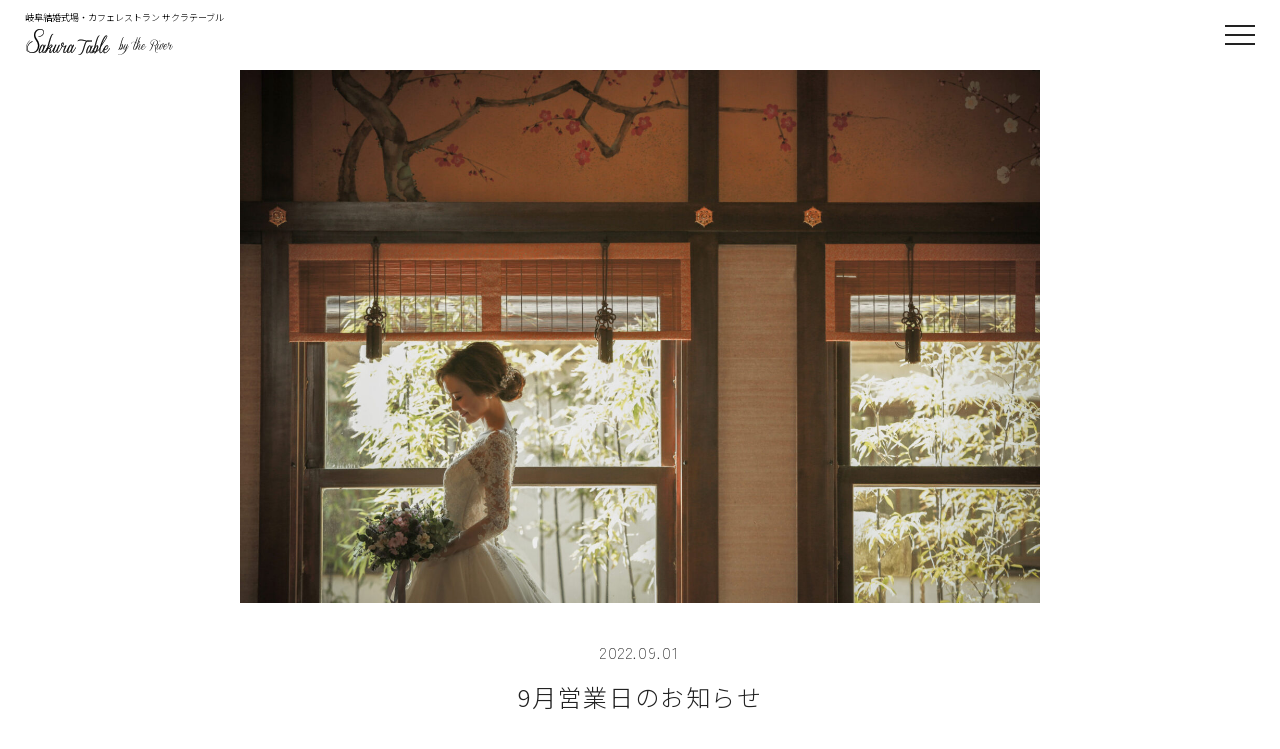

--- FILE ---
content_type: text/html; charset=UTF-8
request_url: https://sakura-table.jp/news/9gatueigyoubi/
body_size: 19354
content:
<!DOCTYPE html>
<html lang="ja">

<head prefix="og: http://ogp.me/ns# fb: http://ogp.me/ns/fb# article: http://ogp.me/ns/article#">
	
<!-- Google Tag Manager -->
<script>(function(w,d,s,l,i){w[l]=w[l]||[];w[l].push({'gtm.start':
new Date().getTime(),event:'gtm.js'});var f=d.getElementsByTagName(s)[0],
j=d.createElement(s),dl=l!='dataLayer'?'&l='+l:'';j.async=true;j.src=
'https://www.googletagmanager.com/gtm.js?id='+i+dl;f.parentNode.insertBefore(j,f);
})(window,document,'script','dataLayer','GTM-WJJNWBTS');</script>
<!-- End Google Tag Manager -->

<!--fuwel-->
<script type="text/javascript" src="https://sakura-table.fuwel.wedding/analytics/log.js?external=1"></script>
<script type="text/javascript">
    window.addEventListener("load", function(){
        analytics();
    }, false);
</script>
<!--/fuwel-->
	
<!--weddingpark-->
<!-- Global site tag (gtag.js) - Google Ads: AW-XXXX -->
<script async src="https://www.googletagmanager.com/gtag/js?id=AW-XXXX"></script>
<script>
  window.dataLayer = window.dataLayer || [];
  function gtag(){dataLayer.push(arguments);}
  gtag('js', new Date());
  gtag('config', 'AW-XXXX');
</script>
<!-- Global site tag (gtag.js) - Google Ads: 409231330 -->
<script async src="https://www.googletagmanager.com/gtag/js?id=AW-409231330"></script>
<script>
  window.dataLayer = window.dataLayer || [];
  function gtag(){dataLayer.push(arguments);}
  gtag('js', new Date());

  gtag('config', 'AW-XXXX');
</script>
<!-- Event snippet for 架電CT conversion page
In your html page, add the snippet and call gtag_report_conversion when someone clicks on the chosen link or button. -->
<script>
function gtag_report_conversion(url) {
  var callback = function () {
    if (typeof(url) != 'undefined') {
      window.location = url;
    }
  };
  gtag('event', 'conversion', {
      'send_to': 'AW-XXXX',
      'event_callback': callback
  });
  return false;
}
</script>
<!--/weddingpark-->

<script>
  (function(d) {
    var config = {
      kitId: 'gmp3sdf',
      scriptTimeout: 3000,
      async: true
    },
    h=d.documentElement,t=setTimeout(function(){h.className=h.className.replace(/\bwf-loading\b/g,"")+" wf-inactive";},config.scriptTimeout),tk=d.createElement("script"),f=false,s=d.getElementsByTagName("script")[0],a;h.className+=" wf-loading";tk.src='https://use.typekit.net/'+config.kitId+'.js';tk.async=true;tk.onload=tk.onreadystatechange=function(){a=this.readyState;if(f||a&&a!="complete"&&a!="loaded")return;f=true;clearTimeout(t);try{Typekit.load(config)}catch(e){}};s.parentNode.insertBefore(tk,s)
  })(document);
</script>

<meta charset="utf-8" />
<meta name="viewport" content="width=device-width, initial-scale=1.0,user-scalable=no">



<!--SEO投稿-->
<title>9月営業日のお知らせ｜SAKURA TABLE（サクラテーブル）
｜岐阜結婚式場・カフェレストラン</title>
<meta name="description" content="９月の営業日の案内をさせて頂きます９月２日　短縮営業　１３時半　ラストオーダー　１５時閉店３日　結婚式の為　一日貸切１７日　スペシャルランチ（ランチタイムは事前予約でコース料理のみ）２２日　臨時休業２３日　結婚式の為　一日貸切２４日　結婚式">	  
<link rel="canonical" href="https://sakura-table.jp/news/9gatueigyoubi/" />
<script type="application/ld+json">
{
"@context": "http://schema.org",
"@type": "WebSite",
"name": "9月営業日のお知らせ",
"description": "９月の営業日の案内をさせて頂きます９月２日　短縮営業　１３時半　ラストオーダー　１５時閉店３日　結婚式の為　一日貸切１７日　スペシャルランチ（ランチタイムは事前予約でコース料理のみ）２２日　臨時休業２３日　結婚式の為　一日貸切２４日　結婚式",
"url": "https://sakura-table.jp/news/9gatueigyoubi/",
"potentialAction": {
"@type": "SearchAction",
"target": "https://sakura-table.jp//search?q={search_term}",
"query-input": "required name=search_term"
}
}
</script>
<meta name="keywords" content="SAKURA TABLE,サクラテーブル,結婚式場,各務原,結婚式場">
<!--OGP-->	
<meta property="og:url" content="https://sakura-table.jp/news/9gatueigyoubi/" />
<meta property="og:type" content="article" />
<meta property="og:title" content="9月営業日のお知らせ｜SAKURA TABLE（サクラテーブル）
" />
<meta property="og:description" content="９月の営業日の案内をさせて頂きます９月２日　短縮営業　１３時半　ラストオーダー　１５時閉店３日　結婚式の為　一日貸切１７日　スペシャルランチ（ランチタイムは事前予約でコース料理のみ）２２日　臨時休業２３日　結婚式の為　一日貸切２４日　結婚式">	  
<meta property="og:site_name" content="サクラテーブル" />
<meta property="og:image" content="/wp-content/uploads/2021/11/A24A9555.jpg" />
<!--/OGP-->


<!--/SEO-->

<link rel="stylesheet" href="https://sakura-table.jp/wp-content/themes/template/css/bootstrap-grid.css" />
<link rel="stylesheet" href="https://sakura-table.jp/wp-content/themes/template/css/slick.css" />
<link rel="stylesheet" href="https://sakura-table.jp/wp-content/themes/template/style.css"  />
<link rel="stylesheet" href="https://use.fontawesome.com/releases/v5.4.2/css/all.css" integrity="sha384-/rXc/GQVaYpyDdyxK+ecHPVYJSN9bmVFBvjA/9eOB+pb3F2w2N6fc5qB9Ew5yIns" crossorigin="anonymous">

<link rel="shortcut icon" href="https://sakura-table.jp/wp-content/themes/template/img/favicon.png">
<link rel="apple-touch-icon" sizes="114x114" href="https://sakura-table.jp/wp-content/themes/template/img/apple-touch-icon-114x114.png">
<link rel="apple-touch-icon" sizes="144x144" href="https://sakura-table.jp/wp-content/themes/template/img/apple-touch-icon-144x144.png">

<script src="https://sakura-table.jp/wp-content/themes/template/js/jquery-1.9.1.min.js"></script>
<script src="https://sakura-table.jp/wp-content/themes/template/js/common.js"></script>
<script src="https://sakura-table.jp/wp-content/themes/template/js/slick.min.js"></script>

<!--headerスクリプト-->
<!--/headerスクリプト-->

<script src="https://stackpath.bootstrapcdn.com/bootstrap/4.5.0/js/bootstrap.min.js" integrity="sha384-OgVRvuATP1z7JjHLkuOU7Xw704+h835Lr+6QL9UvYjZE3Ipu6Tp75j7Bh/kR0JKI" crossorigin="anonymous"></script>
<!-- HTML5 Shim and Respond.js IE8 support of HTML5 elements and media queries -->
<!-- WARNING: Respond.js doesn't work if you view the page via file:// -->
<!--[if lt IE 9]>
<script src="https://oss.maxcdn.com/libs/html5shiv/3.7.0/html5shiv.js"></script>
<script src="https://oss.maxcdn.com/libs/respond.js/1.3.0/respond.min.js"></script>
<![endif]-->

<!--FOUT対策-->
<script>setTimeout(function () {document.getElementsByTagName("html")[0].classList.add("loading-delay");}, 3000);</script>
<!--/FOUT対策-->

<meta name='robots' content='max-image-preview:large' />
<script type="text/javascript">
/* <![CDATA[ */
window._wpemojiSettings = {"baseUrl":"https:\/\/s.w.org\/images\/core\/emoji\/14.0.0\/72x72\/","ext":".png","svgUrl":"https:\/\/s.w.org\/images\/core\/emoji\/14.0.0\/svg\/","svgExt":".svg","source":{"concatemoji":"https:\/\/sakura-table.jp\/wp-includes\/js\/wp-emoji-release.min.js?ver=6.4.7"}};
/*! This file is auto-generated */
!function(i,n){var o,s,e;function c(e){try{var t={supportTests:e,timestamp:(new Date).valueOf()};sessionStorage.setItem(o,JSON.stringify(t))}catch(e){}}function p(e,t,n){e.clearRect(0,0,e.canvas.width,e.canvas.height),e.fillText(t,0,0);var t=new Uint32Array(e.getImageData(0,0,e.canvas.width,e.canvas.height).data),r=(e.clearRect(0,0,e.canvas.width,e.canvas.height),e.fillText(n,0,0),new Uint32Array(e.getImageData(0,0,e.canvas.width,e.canvas.height).data));return t.every(function(e,t){return e===r[t]})}function u(e,t,n){switch(t){case"flag":return n(e,"\ud83c\udff3\ufe0f\u200d\u26a7\ufe0f","\ud83c\udff3\ufe0f\u200b\u26a7\ufe0f")?!1:!n(e,"\ud83c\uddfa\ud83c\uddf3","\ud83c\uddfa\u200b\ud83c\uddf3")&&!n(e,"\ud83c\udff4\udb40\udc67\udb40\udc62\udb40\udc65\udb40\udc6e\udb40\udc67\udb40\udc7f","\ud83c\udff4\u200b\udb40\udc67\u200b\udb40\udc62\u200b\udb40\udc65\u200b\udb40\udc6e\u200b\udb40\udc67\u200b\udb40\udc7f");case"emoji":return!n(e,"\ud83e\udef1\ud83c\udffb\u200d\ud83e\udef2\ud83c\udfff","\ud83e\udef1\ud83c\udffb\u200b\ud83e\udef2\ud83c\udfff")}return!1}function f(e,t,n){var r="undefined"!=typeof WorkerGlobalScope&&self instanceof WorkerGlobalScope?new OffscreenCanvas(300,150):i.createElement("canvas"),a=r.getContext("2d",{willReadFrequently:!0}),o=(a.textBaseline="top",a.font="600 32px Arial",{});return e.forEach(function(e){o[e]=t(a,e,n)}),o}function t(e){var t=i.createElement("script");t.src=e,t.defer=!0,i.head.appendChild(t)}"undefined"!=typeof Promise&&(o="wpEmojiSettingsSupports",s=["flag","emoji"],n.supports={everything:!0,everythingExceptFlag:!0},e=new Promise(function(e){i.addEventListener("DOMContentLoaded",e,{once:!0})}),new Promise(function(t){var n=function(){try{var e=JSON.parse(sessionStorage.getItem(o));if("object"==typeof e&&"number"==typeof e.timestamp&&(new Date).valueOf()<e.timestamp+604800&&"object"==typeof e.supportTests)return e.supportTests}catch(e){}return null}();if(!n){if("undefined"!=typeof Worker&&"undefined"!=typeof OffscreenCanvas&&"undefined"!=typeof URL&&URL.createObjectURL&&"undefined"!=typeof Blob)try{var e="postMessage("+f.toString()+"("+[JSON.stringify(s),u.toString(),p.toString()].join(",")+"));",r=new Blob([e],{type:"text/javascript"}),a=new Worker(URL.createObjectURL(r),{name:"wpTestEmojiSupports"});return void(a.onmessage=function(e){c(n=e.data),a.terminate(),t(n)})}catch(e){}c(n=f(s,u,p))}t(n)}).then(function(e){for(var t in e)n.supports[t]=e[t],n.supports.everything=n.supports.everything&&n.supports[t],"flag"!==t&&(n.supports.everythingExceptFlag=n.supports.everythingExceptFlag&&n.supports[t]);n.supports.everythingExceptFlag=n.supports.everythingExceptFlag&&!n.supports.flag,n.DOMReady=!1,n.readyCallback=function(){n.DOMReady=!0}}).then(function(){return e}).then(function(){var e;n.supports.everything||(n.readyCallback(),(e=n.source||{}).concatemoji?t(e.concatemoji):e.wpemoji&&e.twemoji&&(t(e.twemoji),t(e.wpemoji)))}))}((window,document),window._wpemojiSettings);
/* ]]> */
</script>
<style id='wp-emoji-styles-inline-css' type='text/css'>

	img.wp-smiley, img.emoji {
		display: inline !important;
		border: none !important;
		box-shadow: none !important;
		height: 1em !important;
		width: 1em !important;
		margin: 0 0.07em !important;
		vertical-align: -0.1em !important;
		background: none !important;
		padding: 0 !important;
	}
</style>
<style id='classic-theme-styles-inline-css' type='text/css'>
/*! This file is auto-generated */
.wp-block-button__link{color:#fff;background-color:#32373c;border-radius:9999px;box-shadow:none;text-decoration:none;padding:calc(.667em + 2px) calc(1.333em + 2px);font-size:1.125em}.wp-block-file__button{background:#32373c;color:#fff;text-decoration:none}
</style>
<style id='global-styles-inline-css' type='text/css'>
body{--wp--preset--color--black: #000000;--wp--preset--color--cyan-bluish-gray: #abb8c3;--wp--preset--color--white: #ffffff;--wp--preset--color--pale-pink: #f78da7;--wp--preset--color--vivid-red: #cf2e2e;--wp--preset--color--luminous-vivid-orange: #ff6900;--wp--preset--color--luminous-vivid-amber: #fcb900;--wp--preset--color--light-green-cyan: #7bdcb5;--wp--preset--color--vivid-green-cyan: #00d084;--wp--preset--color--pale-cyan-blue: #8ed1fc;--wp--preset--color--vivid-cyan-blue: #0693e3;--wp--preset--color--vivid-purple: #9b51e0;--wp--preset--gradient--vivid-cyan-blue-to-vivid-purple: linear-gradient(135deg,rgba(6,147,227,1) 0%,rgb(155,81,224) 100%);--wp--preset--gradient--light-green-cyan-to-vivid-green-cyan: linear-gradient(135deg,rgb(122,220,180) 0%,rgb(0,208,130) 100%);--wp--preset--gradient--luminous-vivid-amber-to-luminous-vivid-orange: linear-gradient(135deg,rgba(252,185,0,1) 0%,rgba(255,105,0,1) 100%);--wp--preset--gradient--luminous-vivid-orange-to-vivid-red: linear-gradient(135deg,rgba(255,105,0,1) 0%,rgb(207,46,46) 100%);--wp--preset--gradient--very-light-gray-to-cyan-bluish-gray: linear-gradient(135deg,rgb(238,238,238) 0%,rgb(169,184,195) 100%);--wp--preset--gradient--cool-to-warm-spectrum: linear-gradient(135deg,rgb(74,234,220) 0%,rgb(151,120,209) 20%,rgb(207,42,186) 40%,rgb(238,44,130) 60%,rgb(251,105,98) 80%,rgb(254,248,76) 100%);--wp--preset--gradient--blush-light-purple: linear-gradient(135deg,rgb(255,206,236) 0%,rgb(152,150,240) 100%);--wp--preset--gradient--blush-bordeaux: linear-gradient(135deg,rgb(254,205,165) 0%,rgb(254,45,45) 50%,rgb(107,0,62) 100%);--wp--preset--gradient--luminous-dusk: linear-gradient(135deg,rgb(255,203,112) 0%,rgb(199,81,192) 50%,rgb(65,88,208) 100%);--wp--preset--gradient--pale-ocean: linear-gradient(135deg,rgb(255,245,203) 0%,rgb(182,227,212) 50%,rgb(51,167,181) 100%);--wp--preset--gradient--electric-grass: linear-gradient(135deg,rgb(202,248,128) 0%,rgb(113,206,126) 100%);--wp--preset--gradient--midnight: linear-gradient(135deg,rgb(2,3,129) 0%,rgb(40,116,252) 100%);--wp--preset--font-size--small: 13px;--wp--preset--font-size--medium: 20px;--wp--preset--font-size--large: 36px;--wp--preset--font-size--x-large: 42px;--wp--preset--spacing--20: 0.44rem;--wp--preset--spacing--30: 0.67rem;--wp--preset--spacing--40: 1rem;--wp--preset--spacing--50: 1.5rem;--wp--preset--spacing--60: 2.25rem;--wp--preset--spacing--70: 3.38rem;--wp--preset--spacing--80: 5.06rem;--wp--preset--shadow--natural: 6px 6px 9px rgba(0, 0, 0, 0.2);--wp--preset--shadow--deep: 12px 12px 50px rgba(0, 0, 0, 0.4);--wp--preset--shadow--sharp: 6px 6px 0px rgba(0, 0, 0, 0.2);--wp--preset--shadow--outlined: 6px 6px 0px -3px rgba(255, 255, 255, 1), 6px 6px rgba(0, 0, 0, 1);--wp--preset--shadow--crisp: 6px 6px 0px rgba(0, 0, 0, 1);}:where(.is-layout-flex){gap: 0.5em;}:where(.is-layout-grid){gap: 0.5em;}body .is-layout-flow > .alignleft{float: left;margin-inline-start: 0;margin-inline-end: 2em;}body .is-layout-flow > .alignright{float: right;margin-inline-start: 2em;margin-inline-end: 0;}body .is-layout-flow > .aligncenter{margin-left: auto !important;margin-right: auto !important;}body .is-layout-constrained > .alignleft{float: left;margin-inline-start: 0;margin-inline-end: 2em;}body .is-layout-constrained > .alignright{float: right;margin-inline-start: 2em;margin-inline-end: 0;}body .is-layout-constrained > .aligncenter{margin-left: auto !important;margin-right: auto !important;}body .is-layout-constrained > :where(:not(.alignleft):not(.alignright):not(.alignfull)){max-width: var(--wp--style--global--content-size);margin-left: auto !important;margin-right: auto !important;}body .is-layout-constrained > .alignwide{max-width: var(--wp--style--global--wide-size);}body .is-layout-flex{display: flex;}body .is-layout-flex{flex-wrap: wrap;align-items: center;}body .is-layout-flex > *{margin: 0;}body .is-layout-grid{display: grid;}body .is-layout-grid > *{margin: 0;}:where(.wp-block-columns.is-layout-flex){gap: 2em;}:where(.wp-block-columns.is-layout-grid){gap: 2em;}:where(.wp-block-post-template.is-layout-flex){gap: 1.25em;}:where(.wp-block-post-template.is-layout-grid){gap: 1.25em;}.has-black-color{color: var(--wp--preset--color--black) !important;}.has-cyan-bluish-gray-color{color: var(--wp--preset--color--cyan-bluish-gray) !important;}.has-white-color{color: var(--wp--preset--color--white) !important;}.has-pale-pink-color{color: var(--wp--preset--color--pale-pink) !important;}.has-vivid-red-color{color: var(--wp--preset--color--vivid-red) !important;}.has-luminous-vivid-orange-color{color: var(--wp--preset--color--luminous-vivid-orange) !important;}.has-luminous-vivid-amber-color{color: var(--wp--preset--color--luminous-vivid-amber) !important;}.has-light-green-cyan-color{color: var(--wp--preset--color--light-green-cyan) !important;}.has-vivid-green-cyan-color{color: var(--wp--preset--color--vivid-green-cyan) !important;}.has-pale-cyan-blue-color{color: var(--wp--preset--color--pale-cyan-blue) !important;}.has-vivid-cyan-blue-color{color: var(--wp--preset--color--vivid-cyan-blue) !important;}.has-vivid-purple-color{color: var(--wp--preset--color--vivid-purple) !important;}.has-black-background-color{background-color: var(--wp--preset--color--black) !important;}.has-cyan-bluish-gray-background-color{background-color: var(--wp--preset--color--cyan-bluish-gray) !important;}.has-white-background-color{background-color: var(--wp--preset--color--white) !important;}.has-pale-pink-background-color{background-color: var(--wp--preset--color--pale-pink) !important;}.has-vivid-red-background-color{background-color: var(--wp--preset--color--vivid-red) !important;}.has-luminous-vivid-orange-background-color{background-color: var(--wp--preset--color--luminous-vivid-orange) !important;}.has-luminous-vivid-amber-background-color{background-color: var(--wp--preset--color--luminous-vivid-amber) !important;}.has-light-green-cyan-background-color{background-color: var(--wp--preset--color--light-green-cyan) !important;}.has-vivid-green-cyan-background-color{background-color: var(--wp--preset--color--vivid-green-cyan) !important;}.has-pale-cyan-blue-background-color{background-color: var(--wp--preset--color--pale-cyan-blue) !important;}.has-vivid-cyan-blue-background-color{background-color: var(--wp--preset--color--vivid-cyan-blue) !important;}.has-vivid-purple-background-color{background-color: var(--wp--preset--color--vivid-purple) !important;}.has-black-border-color{border-color: var(--wp--preset--color--black) !important;}.has-cyan-bluish-gray-border-color{border-color: var(--wp--preset--color--cyan-bluish-gray) !important;}.has-white-border-color{border-color: var(--wp--preset--color--white) !important;}.has-pale-pink-border-color{border-color: var(--wp--preset--color--pale-pink) !important;}.has-vivid-red-border-color{border-color: var(--wp--preset--color--vivid-red) !important;}.has-luminous-vivid-orange-border-color{border-color: var(--wp--preset--color--luminous-vivid-orange) !important;}.has-luminous-vivid-amber-border-color{border-color: var(--wp--preset--color--luminous-vivid-amber) !important;}.has-light-green-cyan-border-color{border-color: var(--wp--preset--color--light-green-cyan) !important;}.has-vivid-green-cyan-border-color{border-color: var(--wp--preset--color--vivid-green-cyan) !important;}.has-pale-cyan-blue-border-color{border-color: var(--wp--preset--color--pale-cyan-blue) !important;}.has-vivid-cyan-blue-border-color{border-color: var(--wp--preset--color--vivid-cyan-blue) !important;}.has-vivid-purple-border-color{border-color: var(--wp--preset--color--vivid-purple) !important;}.has-vivid-cyan-blue-to-vivid-purple-gradient-background{background: var(--wp--preset--gradient--vivid-cyan-blue-to-vivid-purple) !important;}.has-light-green-cyan-to-vivid-green-cyan-gradient-background{background: var(--wp--preset--gradient--light-green-cyan-to-vivid-green-cyan) !important;}.has-luminous-vivid-amber-to-luminous-vivid-orange-gradient-background{background: var(--wp--preset--gradient--luminous-vivid-amber-to-luminous-vivid-orange) !important;}.has-luminous-vivid-orange-to-vivid-red-gradient-background{background: var(--wp--preset--gradient--luminous-vivid-orange-to-vivid-red) !important;}.has-very-light-gray-to-cyan-bluish-gray-gradient-background{background: var(--wp--preset--gradient--very-light-gray-to-cyan-bluish-gray) !important;}.has-cool-to-warm-spectrum-gradient-background{background: var(--wp--preset--gradient--cool-to-warm-spectrum) !important;}.has-blush-light-purple-gradient-background{background: var(--wp--preset--gradient--blush-light-purple) !important;}.has-blush-bordeaux-gradient-background{background: var(--wp--preset--gradient--blush-bordeaux) !important;}.has-luminous-dusk-gradient-background{background: var(--wp--preset--gradient--luminous-dusk) !important;}.has-pale-ocean-gradient-background{background: var(--wp--preset--gradient--pale-ocean) !important;}.has-electric-grass-gradient-background{background: var(--wp--preset--gradient--electric-grass) !important;}.has-midnight-gradient-background{background: var(--wp--preset--gradient--midnight) !important;}.has-small-font-size{font-size: var(--wp--preset--font-size--small) !important;}.has-medium-font-size{font-size: var(--wp--preset--font-size--medium) !important;}.has-large-font-size{font-size: var(--wp--preset--font-size--large) !important;}.has-x-large-font-size{font-size: var(--wp--preset--font-size--x-large) !important;}
.wp-block-navigation a:where(:not(.wp-element-button)){color: inherit;}
:where(.wp-block-post-template.is-layout-flex){gap: 1.25em;}:where(.wp-block-post-template.is-layout-grid){gap: 1.25em;}
:where(.wp-block-columns.is-layout-flex){gap: 2em;}:where(.wp-block-columns.is-layout-grid){gap: 2em;}
.wp-block-pullquote{font-size: 1.5em;line-height: 1.6;}
</style>
<link rel='stylesheet' id='contact-form-7-css' href='https://sakura-table.jp/wp-content/plugins/contact-form-7/includes/css/styles.css?ver=5.9.3' type='text/css' media='all' />
<link rel='stylesheet' id='jquery-ui-dialog-min-css-css' href='https://sakura-table.jp/wp-includes/css/jquery-ui-dialog.min.css?ver=6.4.7' type='text/css' media='all' />
<link rel='stylesheet' id='contact-form-7-confirm-plus-css' href='https://sakura-table.jp/wp-content/plugins/confirm-plus-contact-form-7/assets/css/styles.css?ver=20240318_103728' type='text/css' media='all' />
<link rel='stylesheet' id='wp-pagenavi-css' href='https://sakura-table.jp/wp-content/plugins/wp-pagenavi/pagenavi-css.css?ver=2.70' type='text/css' media='all' />
<link rel='stylesheet' id='cf7cf-style-css' href='https://sakura-table.jp/wp-content/plugins/cf7-conditional-fields/style.css?ver=2.4.8' type='text/css' media='all' />
<script type="text/javascript" src="https://sakura-table.jp/wp-includes/js/jquery/jquery.min.js?ver=3.7.1" id="jquery-core-js"></script>
<script type="text/javascript" src="https://sakura-table.jp/wp-includes/js/jquery/jquery-migrate.min.js?ver=3.4.1" id="jquery-migrate-js"></script>
<link rel="https://api.w.org/" href="https://sakura-table.jp/wp-json/" /><link rel="canonical" href="https://sakura-table.jp/news/9gatueigyoubi/" />
<link rel="alternate" type="application/json+oembed" href="https://sakura-table.jp/wp-json/oembed/1.0/embed?url=https%3A%2F%2Fsakura-table.jp%2Fnews%2F9gatueigyoubi%2F" />
<link rel="alternate" type="text/xml+oembed" href="https://sakura-table.jp/wp-json/oembed/1.0/embed?url=https%3A%2F%2Fsakura-table.jp%2Fnews%2F9gatueigyoubi%2F&#038;format=xml" />
</head>
<body>
<header id="header" role="banner" itemscope="itemscope" itemtype="http://schema.org/WPHeader">
<!-- Google Tag Manager (noscript)-->
<noscript><iframe src="https://www.googletagmanager.com/ns.html?id=GTM-MZXVK9W"
height="0" width="0" style="display:none;visibility:hidden"></iframe></noscript>
<!-- End Google Tag Manager (noscript) -->


<!--head_underlay-->
<div class="head_underlay"></div>
<script>
  let $underlay = $('.head_underlay');
  $(window).on( 'scroll', function () {
    if ( $(this).scrollTop() < 40 ) {
      $underlay.removeClass('isActive');
    } else {
      $underlay.addClass('isActive');
    }
  });
</script>
<!--/head_underlay-->

<p class="top_h1">岐阜結婚式場・カフェレストラン サクラテーブル</p>

<div id="top_logo">
<figure><a href="https://sakura-table.jp/"><img src="https://sakura-table.jp/wp-content/themes/template/img/common/top_logo.webp" alt="サクラテーブル" width="150" height="30"></a></figure>
</div>

<div data-toggle="modal" data-target="#menu-modal">
<p class="menu">
<a>
<span class="menu__line menu__line--top"></span>
<span class="menu__line menu__line--center"></span>
<span class="menu__line menu__line--bottom"></span>
</a>
</p>
</div>
<div class="modal fade" id="menu-modal" data-keyboard="false" data-backdrop="static">
<div class="modal-dialog">
<div class="modal-content">
<h2 class="tac" style="padding-left: 135px; padding-right: 135px;"><a href="https://sakura-table.jp/"><img src="https://sakura-table.jp/wp-content/themes/template/img/common/menu_logow.svg" alt="SAKURA TABLE" class="tac2 mw150"></a></h2>
<nav>
<ul id="navi-menu" class="row ffg" role="navigation" itemscope itemtype="http://www.schema.org/SiteNavigationElement">
<li class="col-sm-6">
<p style="padding-bottom:0;"><a href="/wedding" itemprop="url">Wedding<span itemprop="name">ウェディング・ご結婚式</span></a></p>
<p class="treespacer" style="padding-bottom:0;"></p>
<ul class="tree">
<li><span><a itemprop="url" href="/wedding/ceremony/"><span itemprop="name">挙式スタイル</span></a></span></li>
<li><span><a itemprop="url" href="/wedding/banquet/"><span itemprop="name">パーティー会場</span></a></span></li>
<li><span><a itemprop="url" href="/wedding/cuisine/"><span itemprop="name" class="ls05em">料理</span></a></span></li>
<li><span><a itemprop="url" href="/wedding/dress/"><span itemprop="name" class="ls05em">衣裳</span></a></span></li>
<li><span><a itemprop="url" href="https://sakura-table.fuwel.wedding/fair"><span itemprop="name">ウェディングフェア</span></a></span></li>
<li><span><a itemprop="url" href="https://sakura-table.fuwel.wedding/plan"><span itemprop="name">ウェディングプラン</span></a></span></li>
<li><span><a itemprop="url" href="/weddingreport/"><span itemprop="name">ウェディングレポート</span></a></span></li>
</ul>
</li>
<li class="col-sm-6">
<p><a href="/photowedding" itemprop="url">Photo Wedding<span itemprop="name">フォトウェディング</span></a></p>
<p><a href="/party" itemprop="url">Party<span itemprop="name">貸切パーティー</span></a></p>
<p><a href="/lunch_cafe" itemprop="url">Lunch<span itemprop="name">ランチ</span></a></p>
<p><a href="/lunch_cafe/calendar" itemprop="url">Lunch calendar<span itemprop="name">ランチ営業日カレンダー</span></a></p>
<p><a href="/event" itemprop="url">Event<span itemprop="name">イベント</span></a></p>
<p><a href="/blog" itemprop="url">Blogs<span itemprop="name">ブログ</span></a></p>
<p><a href="/news" itemprop="url">News<span itemprop="name">ニュース</span></a></p>
<p><a href="/access" itemprop="url">Access<span itemprop="name">アクセス</span></a></p>
<p><a href="/contact" itemprop="url">Contact<span itemprop="name">お問い合わせ</span></a></p>
</li>
</ul>
</nav>
<div class="mw250 p20-t tac2">
<div class="w100 dtable tlf tac">
<div class="dtable_c"><a href="https://www.instagram.com/sakuratable/" target="_blank" rel="noopener"><svg class="zoomcontent" style="width:30px; height:30px;" xmlns="http://www.w3.org/2000/svg" viewBox="7 1 9 22">
<path fill="#fff" d="M12 9a3 3 0 1 0 0 6 3 3 0 0 0 0-6zm0-2a5 5 0 1 1 0 10 5 5 0 0 1 0-10zm6.5-.25a1.25 1.25 0 0 1-2.5 0 1.25 1.25 0 0 1 2.5 0zM12 4c-2.474 0-2.878.007-4.029.058-.784.037-1.31.142-1.798.332-.434.168-.747.369-1.08.703a2.89 2.89 0 0 0-.704 1.08c-.19.49-.295 1.015-.331 1.798C4.006 9.075 4 9.461 4 12c0 2.474.007 2.878.058 4.029.037.783.142 1.31.331 1.797.17.435.37.748.702 1.08.337.336.65.537 1.08.703.494.191 1.02.297 1.8.333C9.075 19.994 9.461 20 12 20c2.474 0 2.878-.007 4.029-.058.782-.037 1.309-.142 1.797-.331.433-.169.748-.37 1.08-.702.337-.337.538-.65.704-1.08.19-.493.296-1.02.332-1.8.052-1.104.058-1.49.058-4.029 0-2.474-.007-2.878-.058-4.029-.037-.782-.142-1.31-.332-1.798a2.911 2.911 0 0 0-.703-1.08 2.884 2.884 0 0 0-1.08-.704c-.49-.19-1.016-.295-1.798-.331C14.925 4.006 14.539 4 12 4zm0-2c2.717 0 3.056.01 4.122.06 1.065.05 1.79.217 2.428.465.66.254 1.216.598 1.772 1.153a4.908 4.908 0 0 1 1.153 1.772c.247.637.415 1.363.465 2.428.047 1.066.06 1.405.06 4.122 0 2.717-.01 3.056-.06 4.122-.05 1.065-.218 1.79-.465 2.428a4.883 4.883 0 0 1-1.153 1.772 4.915 4.915 0 0 1-1.772 1.153c-.637.247-1.363.415-2.428.465-1.066.047-1.405.06-4.122.06-2.717 0-3.056-.01-4.122-.06-1.065-.05-1.79-.218-2.428-.465a4.89 4.89 0 0 1-1.772-1.153 4.904 4.904 0 0 1-1.153-1.772c-.248-.637-.415-1.363-.465-2.428C2.013 15.056 2 14.717 2 12c0-2.717.01-3.056.06-4.122.05-1.066.217-1.79.465-2.428a4.88 4.88 0 0 1 1.153-1.772A4.897 4.897 0 0 1 5.45 2.525c.638-.248 1.362-.415 2.428-.465C8.944 2.013 9.283 2 12 2z"/>
</svg></a></div>
<div class="dtable_c"><a href="https://x.com/soshakanwedding" target="_blank" rel="noopener"><svg class="zoomcontent" style="width:28px; height:28px;" xmlns="http://www.w3.org/2000/svg" viewBox="8 2 9 22">
<path fill="#fff" d="M18.244 2.25h3.308l-7.227 8.26 8.502 11.24H16.17l-5.214-6.817L4.99 21.75H1.68l7.73-8.835L1.254 2.25H8.08l4.713 6.231zm-1.161 17.52h1.833L7.084 4.126H5.117z"/>
</svg></a></div>
<div class="dtable_c"><a href="https://www.youtube.com/@soshakan_wedding" target="_blank" rel="noopener"><svg class="zoomcontent" style="width:29px; height:30px;" xmlns="http://www.w3.org/2000/svg" viewBox="7 1 9 22">
<path fill="#fff" d="M21.543 6.498C22 8.28 22 12 22 12s0 3.72-.457 5.502c-.254.985-.997 1.76-1.938 2.022C17.896 20 12 20 12 20s-5.893 0-7.605-.476c-.945-.266-1.687-1.04-1.938-2.022C2 15.72 2 12 2 12s0-3.72.457-5.502c.254-.985.997-1.76 1.938-2.022C6.107 4 12 4 12 4s5.896 0 7.605.476c.945.266 1.687 1.04 1.938 2.022zM10 15.5l6-3.5-6-3.5v7z"/>
</svg></a></div>
<div class="dtable_c"><a href="https://lin.ee/9f3diL1" target="_blank" rel="noopener"><svg class="zoomcontent" style="width:29px; height:30px;" xmlns="http://www.w3.org/2000/svg" viewBox="7 1 9 22">
<path fill="#fff" d="M18.663 10.84a.526.526 0 0 1-.526.525h-1.462v.938h1.462a.525.525 0 1 1 0 1.049H16.15a.526.526 0 0 1-.522-.524V8.852c0-.287.235-.525.525-.525h1.988a.525.525 0 0 1-.003 1.05h-1.462v.938h1.462c.291 0 .526.237.526.525zm-4.098 2.485a.538.538 0 0 1-.166.025.515.515 0 0 1-.425-.208l-2.036-2.764v2.45a.525.525 0 0 1-1.047 0V8.852a.522.522 0 0 1 .52-.523c.162 0 .312.086.412.211l2.052 2.775V8.852c0-.287.235-.525.525-.525.287 0 .525.238.525.525v3.976a.524.524 0 0 1-.36.497zm-4.95.027a.526.526 0 0 1-.523-.524V8.852c0-.287.236-.525.525-.525.289 0 .524.238.524.525v3.976a.527.527 0 0 1-.526.524zm-1.53 0H6.098a.528.528 0 0 1-.525-.524V8.852a.527.527 0 0 1 1.05 0v3.45h1.464a.525.525 0 0 1 0 1.05zM12 2.572c-5.513 0-10 3.643-10 8.118 0 4.01 3.558 7.369 8.363 8.007.325.068.769.215.881.492.1.25.066.638.032.9l-.137.85c-.037.25-.2.988.874.537 1.076-.449 5.764-3.398 7.864-5.812C21.313 14.089 22 12.477 22 10.69c0-4.475-4.488-8.118-10-8.118z"/></a></div>
</div>
</div>
</div>
</div>
</div>
<script type="text/javascript">
var navFlg = false;
$('.menu').on('click',function(){
    $('.menu__line').toggleClass('active');
    $('.gnav').fadeToggle();
});
</script>
</header><main id="main" role="main" class="p70-t ofh">
<article>
<div class="mw800 tac2 mask_6-4">
<figure class="tac"><img width="2500" height="1667" src="/wp-content/uploads/2021/11/A24A9555.jpg" class="attachment-post-thumbnail size-post-thumbnail wp-post-image" alt="" decoding="async" loading="lazy" srcset="https://sakura-table.jp/wp-content/uploads/2021/11/A24A9555.jpg 2500w, https://sakura-table.jp/wp-content/uploads/2021/11/A24A9555-800x533.jpg 800w, https://sakura-table.jp/wp-content/uploads/2021/11/A24A9555-768x512.jpg 768w, https://sakura-table.jp/wp-content/uploads/2021/11/A24A9555-1536x1024.jpg 1536w, https://sakura-table.jp/wp-content/uploads/2021/11/A24A9555-2048x1366.jpg 2048w" sizes="(max-width: 2500px) 100vw, 2500px" /></figure>
</div>
<section class="p35-t ffg">
<div class="tac p25-lr">
<p class="fzk"><time>2022.09.01</time></p>
<h1 class="texbb m10-t fs24-20 lh175">9月営業日のお知らせ</h1>
</div>
<div class="blog_content">
<p>９月の営業日の案内をさせて頂きます</p>
<p>&nbsp;</p>
<p>&nbsp;</p>
<p>９月２日　短縮営業　１３時半　ラストオーダー　１５時閉店</p>
<p>３日　結婚式の為　一日貸切</p>
<p>１７日　スペシャルランチ（ランチタイムは事前予約でコース料理のみ）</p>
<p>２２日　臨時休業</p>
<p>２３日　結婚式の為　一日貸切</p>
<p>２４日　結婚式の為　一日貸切</p>
<p>&nbsp;</p>
<p>以上よろしくおねがいいたします</p>
<p>皆様のお越しをお待ちしております</p>
<p>&nbsp;</p>
<p>&nbsp;</p>
</div>
<div class="mw800 p0-25-lr p30-b tac2">
<div id="reservation" class="row p50-35-b">
<div class="col-sm-6 asc p15-tb p20-0-r">
<section class="tac-xs">
<p class="ls01em fs26 m10-b ffr">Contact</p>
<p class="bdg-b p15-b m20-b">お問い合わせ</p>
<p class="fs22 m15-t m15-b ffr">SAKURA TABLE</p>

<div class="fs14-12 m15-b">
＜結婚式・貸切パーティーについて＞
<p class="fs26 m15-b fzk">TEL 058-384-0700</p>
	

＜ランチのご予約＞
<p class="fs26 fzk">TEL 058-372-6458</p>
	
</div>

<p class="tac-xs">岐阜県各務原市鵜沼宝積寺町3-82-2</p>
<p class="ls1 wsn tac-xs p0-20-b">11:00-17:00（火水休）</p>
</section>
</div>
<div class="col-sm-6">
<div class="embed-responsive embed-responsive-1by1">
<iframe src="https://www.google.com/maps/embed?pb=!1m18!1m12!1m3!1d3251.860762457779!2d136.95922401525132!3d35.40870168025881!2m3!1f0!2f0!3f0!3m2!1i1024!2i768!4f50!3m3!1m2!1s0x60030e3619f702ef%3A0x458ca506244f6d1b!2z44K144Kv44Op44OG44O844OW44Or!5e0!3m2!1sja!2sjp!4v1628312371251!5m2!1sja!2sjp" width="600" height="450" style="border:0;width:100%;filter:grayscale(100%);-webkit-filter:grayscale(100%)" allowfullscreen="" loading="lazy" referrerpolicy="no-referrer-when-downgrade"></iframe></div>
</div>
</div>	
	
<div class="row p50-35-b">
<a href="https://sakura-table.fuwel.wedding/fair">
<div class="bdg-a p3-a">
<div class="row bg-6">
<div class="col-sm-5 oder-sm-2 mask_16-9"><img src="/wp-content/uploads/2024/03/171.webp" width="1000" height="529"></div>
<div class="col-sm-7 oder-sm-1 asc tac p20-tb ffg">
<p><span class="marker fwb fs16-14">「はじめての見学も大歓迎」</span></p>
<p><span class="marker fwb fs19-16 ls-1">ブライダルフェアをチェック</span></p>
<div class="fs11-9 p10-t p5-b"><p class="din bg-1 p5-a m10-r fwb">特典付き</p><p class="din bg-1 p5-a m10-r fwb">無料ランチ</p><p class="din bg-1 p5-a fwb">毎日開催</p></div>
<p class="p10-0-r"><span class="fc-white fwb p20-lr p5-tb br30 fs11" style="background-color:#59b1eb;">詳しくはこちらをタップ</span></p>
</div>
</div>
</div>
</a>
</div>
</div></section>
<div class="mw800 tac2 p25-lr p50-35-b">
<nav>
<div id="pager-post" itemscope itemtype="http://www.schema.org/SiteNavigationElement" class="dtable ffg fs14-12 tlf m20-t" style="width:100%;">
<div class="dtable_c tal">
<span itemprop="name"><i class="fas fa-angle-left p5-r"></i><a href="https://sakura-table.jp/news/octorver-eigyoubi/" rel="next">次の記事</a></span>
</div>
<div class="dtable_c tac wsn">
<a itemprop="url" href="https://sakura-table.jp/news/"><span itemprop="name">｜お知らせ一覧｜</span></a>
</div>
<div class="dtable_c tar">
<span itemprop="name"><a href="https://sakura-table.jp/news/hatigatunoeigyou/" rel="prev">前の記事</a><i class="fas fa-angle-right p5-l"></i></span>
</div>
</div>
</nav>
</div>
<div class="bg-7 p50-35-tb">
<h2 class="tac m30-b fc-white ls2 fci">WEDDING REPORT</h2>
<nav id="list_weddingreport" role="navigation" itemscope itemtype="http://www.schema.org/SiteNavigationElement">
<ul class="slick-box">
<li class="p10-a">
<figure class="mask_6-4">
<span itemscope itemtype="http://schema.org/ImageObject" itemprop="image"><img width="800" height="533" src="/wp-content/uploads/2025/07/DSC02366.webp" class="attachment-post-thumbnail size-post-thumbnail wp-post-image" alt="" decoding="async" loading="lazy" srcset="https://sakura-table.jp/wp-content/uploads/2025/07/DSC02366.webp 800w, https://sakura-table.jp/wp-content/uploads/2025/07/DSC02366-768x512.webp 768w" sizes="(max-width: 800px) 100vw, 800px" /></span>
</figure>
<div class="bg-1 p20-tb dtable w100" style="height:300px;">
<div class="dtable_c vam">
<p class="fs12 m10-b tac">2025.06.08 SUN</p>
<h3 class="texbb tac lh150"><span itemprop="name">Moments of Love, Moments of Peace</span></h3>
<div class="fs14-12 tac lh175 p20-b" itemprop="description">
愛されるおふたりと<br>笑顔が広がるウェディング</div>
<p class="read-btn-bl tac fs12"><a itemprop="url" href="https://sakura-table.jp/weddingreport/moments-of-love-moments-of-peace/">詳細を見る</a></p>
</div>
</div>
</li>
<li class="p10-a">
<figure class="mask_6-4">
<span itemscope itemtype="http://schema.org/ImageObject" itemprop="image"><img width="800" height="533" src="/wp-content/uploads/2025/07/DSC1096.webp" class="attachment-post-thumbnail size-post-thumbnail wp-post-image" alt="" decoding="async" loading="lazy" srcset="https://sakura-table.jp/wp-content/uploads/2025/07/DSC1096.webp 800w, https://sakura-table.jp/wp-content/uploads/2025/07/DSC1096-768x512.webp 768w" sizes="(max-width: 800px) 100vw, 800px" /></span>
</figure>
<div class="bg-1 p20-tb dtable w100" style="height:300px;">
<div class="dtable_c vam">
<p class="fs12 m10-b tac">2025.05.11 SUN</p>
<h3 class="texbb tac lh150"><span itemprop="name">Sacred Ceremony &#038; Relaxed Celebration</span></h3>
<div class="fs14-12 tac lh175 p20-b" itemprop="description">
厳かな神前挙式と<br>リラックスパーティー</div>
<p class="read-btn-bl tac fs12"><a itemprop="url" href="https://sakura-table.jp/weddingreport/sacred-ceremony-relaxed-celebration/">詳細を見る</a></p>
</div>
</div>
</li>
<li class="p10-a">
<figure class="mask_6-4">
<span itemscope itemtype="http://schema.org/ImageObject" itemprop="image"><img width="800" height="533" src="/wp-content/uploads/2025/07/DSC1191.webp" class="attachment-post-thumbnail size-post-thumbnail wp-post-image" alt="" decoding="async" loading="lazy" srcset="https://sakura-table.jp/wp-content/uploads/2025/07/DSC1191.webp 800w, https://sakura-table.jp/wp-content/uploads/2025/07/DSC1191-768x512.webp 768w" sizes="(max-width: 800px) 100vw, 800px" /></span>
</figure>
<div class="bg-1 p20-tb dtable w100" style="height:300px;">
<div class="dtable_c vam">
<p class="fs12 m10-b tac">2025.04.27 SUN</p>
<h3 class="texbb tac lh150"><span itemprop="name">Warm and Relaxed Day</span></h3>
<div class="fs14-12 tac lh175 p20-b" itemprop="description">
笑顔があふれるアットホームウェディング</div>
<p class="read-btn-bl tac fs12"><a itemprop="url" href="https://sakura-table.jp/weddingreport/warm-and-relaxed-day/">詳細を見る</a></p>
</div>
</div>
</li>
<li class="p10-a">
<figure class="mask_6-4">
<span itemscope itemtype="http://schema.org/ImageObject" itemprop="image"><img width="800" height="533" src="/wp-content/uploads/2025/07/DSCP1306.webp" class="attachment-post-thumbnail size-post-thumbnail wp-post-image" alt="" decoding="async" loading="lazy" srcset="https://sakura-table.jp/wp-content/uploads/2025/07/DSCP1306.webp 800w, https://sakura-table.jp/wp-content/uploads/2025/07/DSCP1306-768x512.webp 768w" sizes="(max-width: 800px) 100vw, 800px" /></span>
</figure>
<div class="bg-1 p20-tb dtable w100" style="height:300px;">
<div class="dtable_c vam">
<p class="fs12 m10-b tac">2025.04.12 SAT</p>
<h3 class="texbb tac lh150"><span itemprop="name">Warm Smiles in a Garden Wedding</span></h3>
<div class="fs14-12 tac lh175 p20-b" itemprop="description">
青空の下で叶えた<span class="hidden-xs"> </span><br class="visible-xs">心温まるセレモニー</div>
<p class="read-btn-bl tac fs12"><a itemprop="url" href="https://sakura-table.jp/weddingreport/warm-smiles-in-a-garden-wedding/">詳細を見る</a></p>
</div>
</div>
</li>
<li class="p10-a">
<figure class="mask_6-4">
<span itemscope itemtype="http://schema.org/ImageObject" itemprop="image"><img width="800" height="566" src="/wp-content/uploads/2025/05/20250406_04.webp" class="attachment-post-thumbnail size-post-thumbnail wp-post-image" alt="" decoding="async" loading="lazy" srcset="https://sakura-table.jp/wp-content/uploads/2025/05/20250406_04.webp 800w, https://sakura-table.jp/wp-content/uploads/2025/05/20250406_04-768x543.webp 768w" sizes="(max-width: 800px) 100vw, 800px" /></span>
</figure>
<div class="bg-1 p20-tb dtable w100" style="height:300px;">
<div class="dtable_c vam">
<p class="fs12 m10-b tac">2025.04.06 SUN</p>
<h3 class="texbb tac lh150"><span itemprop="name">Heart-warming time</span></h3>
<div class="fs14-12 tac lh175 p20-b" itemprop="description">
思わず涙が流れる<br>胸が熱くなる時間</div>
<p class="read-btn-bl tac fs12"><a itemprop="url" href="https://sakura-table.jp/weddingreport/heart-warming-time/">詳細を見る</a></p>
</div>
</div>
</li>
<li class="p10-a">
<figure class="mask_6-4">
<span itemscope itemtype="http://schema.org/ImageObject" itemprop="image"><img width="800" height="566" src="/wp-content/uploads/2025/05/20250208_09.webp" class="attachment-post-thumbnail size-post-thumbnail wp-post-image" alt="" decoding="async" loading="lazy" srcset="https://sakura-table.jp/wp-content/uploads/2025/05/20250208_09.webp 800w, https://sakura-table.jp/wp-content/uploads/2025/05/20250208_09-768x543.webp 768w" sizes="(max-width: 800px) 100vw, 800px" /></span>
</figure>
<div class="bg-1 p20-tb dtable w100" style="height:300px;">
<div class="dtable_c vam">
<p class="fs12 m10-b tac">2025.02.08 SAT</p>
<h3 class="texbb tac lh150"><span itemprop="name">Full of smiles</span></h3>
<div class="fs14-12 tac lh175 p20-b" itemprop="description">
笑顔があふれる<br>なごやかな教会式</div>
<p class="read-btn-bl tac fs12"><a itemprop="url" href="https://sakura-table.jp/weddingreport/full-of-smiles/">詳細を見る</a></p>
</div>
</div>
</li>
<li class="p10-a">
<figure class="mask_6-4">
<span itemscope itemtype="http://schema.org/ImageObject" itemprop="image"><img width="800" height="566" src="/wp-content/uploads/2025/05/20241222_09.webp" class="attachment-post-thumbnail size-post-thumbnail wp-post-image" alt="" decoding="async" loading="lazy" srcset="https://sakura-table.jp/wp-content/uploads/2025/05/20241222_09.webp 800w, https://sakura-table.jp/wp-content/uploads/2025/05/20241222_09-768x543.webp 768w" sizes="(max-width: 800px) 100vw, 800px" /></span>
</figure>
<div class="bg-1 p20-tb dtable w100" style="height:300px;">
<div class="dtable_c vam">
<p class="fs12 m10-b tac">2024.12.22 SUN</p>
<h3 class="texbb tac lh150"><span itemprop="name">Create a wedding together</span></h3>
<div class="fs14-12 tac lh175 p20-b" itemprop="description">
「やりたい」を形にする</div>
<p class="read-btn-bl tac fs12"><a itemprop="url" href="https://sakura-table.jp/weddingreport/create-a-wedding-together/">詳細を見る</a></p>
</div>
</div>
</li>
</ul>
</nav>
<p class="avisiw tac m30-t"><a href="/weddingreport/" class="coco_btn_12_w btnarrow-w ffg fwb" style="width:250px;">ウェディングレポート</a></p>
<script type="text/javascript">
$(function() {
$('.slick-box').slick({
dots: false, // ページネーションです
arrows: false, // 自身でtrue→falseに変更
adaptiveHeight: true,
centerMode: true, //センターモード
centerPadding: '80px', //前後のパディング
autoplay: true, //オートプレイ
autoplaySpeed: 2000, //オートプレイの切り替わり時間
slidesToShow: 5, 
responsive: [
{
breakpoint: 1601,settings: { //pc
slidesToShow: 4,
centerPadding: '60px', //前後のパディング
}},
{
breakpoint: 1113,settings: { //ipad_land
slidesToShow: 3,
centerPadding: '40px', //前後のパディング
}},
{
breakpoint: 992,settings: { //pad_port
slidesToShow: 2,
centerPadding: '30px', //前後のパディング
}},
{
breakpoint: 480,settings: {//sp
slidesToShow: 1,
centerPadding: '20px', //前後のパディング
}}
]
});
});
</script></div>
    
</article>
</main>
<script>document.addEventListener( 'wpcf7mailsent', function( event ) { location = 'complete_3'; }, false );</script>
<script type="application/ld+json">
{
"@context": "http://schema.org",
"@type": "WebPage",
"mainEntityOfPage":{
"@type":"WebPage",
"@id":"https://sakura-table.jp/news/9gatueigyoubi/"
},
"headline":"9月営業日のお知らせ",
"image": [
""
],
"datePublished": "2022-09-01T14:49:05+09:00",
"dateModified": "2022-09-01T14:49:05+09:00",
"author": {
"@type": "Organization",
"name": "株式会社創寫舘",
"url": "https://soshakan-inc.jp/"
},
"publisher": {
"@type": "Organization",
"name": "SAKURA TABLE（サクラテーブル）",
"logo": {
"@type": "ImageObject",
"url": "https://sakura-table.jp/wp-content/themes/template/img/apple-touch-icon-144x144.png"
 }
},
"description": ""
}
</script>
    
	
<!--カレンダー選択-->

<script src="https://ajax.googleapis.com/ajax/libs/jqueryui/1.12.1/jquery-ui.min.js"></script>
<script src="https://ajax.googleapis.com/ajax/libs/jqueryui/1/i18n/jquery.ui.datepicker-ja.min.js"></script>
<link rel="stylesheet" href="https://ajax.googleapis.com/ajax/libs/jqueryui/1.12.1/themes/pepper-grinder/jquery-ui.css">
<script>
$(function() {
    // 休業（除外）日を配列へ格納
    var holidays =  ['2020/3/1','2020/3/2'];
    // 臨時営業日を配列へ格納
    var workdays = ['2020/3/3','2020/3/4'];

	// 選択期間　翌月末日をセット
	var maxdate = new Date;
	maxdate.setMonth(maxdate.getMonth() + 2, 0); // 翌々月, 0日（1日の前日）

	//開始日付の判定
	var mindate = 1;
	var tmpmindate = 1;
	var now = new Date();

	//定休日等による予約可能開始日の調整
	if(now.getDay() == 1 && now.getHours() >= 18){
		//除外日があるか判定
		var workcount = 0;
		for (var i = 0; i < workdays.length; i++) {
			var wtime = Date.parse(workdays[i]);// 臨時営業日を 'YYYY-MM-DD' から time へ変換
			var workday = new Date();
			workday.setTime(wtime);// 上記 time を Date へ設定
			var tmpdate = new Date();
			tmpdate.setDate(now.getDate() +1);
			if(tmpdate.getYear() == workday.getYear() &&
				tmpdate.getMonth() == workday.getMonth() &&
				tmpdate.getDate() == workday.getDate()
			){workcount = workcount +1;}
			tmpdate.setDate(now.getDate() +2);
			if(tmpdate.getYear() == workday.getYear() &&
				tmpdate.getMonth() == workday.getMonth() &&
				tmpdate.getDate() == workday.getDate()
			){workcount = workcount +1;}
			tmpdate.setDate(now.getDate() +3);
			if(tmpdate.getYear() == workday.getYear() &&
				tmpdate.getMonth() == workday.getMonth() &&
				tmpdate.getDate() == workday.getDate()
			){workcount = workcount +1;}
		}
		mindate = mindate + 3 - workcount;
	}
	else if(now.getDay() == 2){
		//除外日があるか判定
		var workcount = 0;
		for (var i = 0; i < workdays.length; i++) {
			var wtime = Date.parse(workdays[i]);// 臨時営業日を 'YYYY-MM-DD' から time へ変換
			var workday = new Date();
			workday.setTime(wtime);// 上記 time を Date へ設定
			var tmpdate = new Date();
			tmpdate.setDate(now.getDate() +1);
			if(tmpdate.getYear() == workday.getYear() &&
				tmpdate.getMonth() == workday.getMonth() &&
				tmpdate.getDate() == workday.getDate()
			){workcount = workcount +1;}
			tmpdate.setDate(now.getDate() +2);
			if(tmpdate.getYear() == workday.getYear() &&
				tmpdate.getMonth() == workday.getMonth() &&
				tmpdate.getDate() == workday.getDate()
			){workcount = workcount +1;}
		}
		mindate = mindate + 2 - workcount;
	}
	else if(now.getDay() == 3){
		var workcount = 0;
		for (var i = 0; i < workdays.length; i++) {
			var wtime = Date.parse(workdays[i]);// 臨時営業日を 'YYYY-MM-DD' から time へ変換
			var workday = new Date();
			workday.setTime(wtime);// 上記 time を Date へ設定
			var tmpdate = new Date();
			tmpdate.setDate(now.getDate() +1);
			if(tmpdate.getYear() == workday.getYear() &&
				tmpdate.getMonth() == workday.getMonth() &&
				tmpdate.getDate() == workday.getDate()
			){workcount = workcount +1;}
			tmpdate.setDate(now.getDate() +2);
			if(tmpdate.getYear() == workday.getYear() &&
				tmpdate.getMonth() == workday.getMonth() &&
				tmpdate.getDate() == workday.getDate()
			){workcount = workcount +1;}
		}
		mindate = mindate + 1 - workcount;
	}
	else if(now.getHours() >= 18){mindate = mindate + 1;}


    $(".datepicker").datepicker({
		minDate: mindate,
		maxDate: maxdate,

		dateFormat: 'yy年mm月dd日 (DD)',
		dayNames: ['日', '月', '火', '水', '木', '金', '土'],

		beforeShowDay: function(date) {
		//  除外日の判定
		for (var i = 0; i < holidays.length; i++) {
			var htime = Date.parse(holidays[i]);// 祝日を 'YYYY-MM-DD' から time へ変換
			var holiday = new Date();
			holiday.setTime(htime);// 上記 time を Date へ設定
			// 祝日
			if (holiday.getYear() == date.getYear() &&
				holiday.getMonth() == date.getMonth() &&
				holiday.getDate() == date.getDate()) {
				return [false, 'holiday'];
			}
		}
				
		// 臨時営業日の判定
		for (var i = 0; i < workdays.length; i++) {
		var wtime = Date.parse(workdays[i]);// 臨時営業日を 'YYYY-MM-DD' から time へ変換
		var workday = new Date();
		workday.setTime(wtime);// 上記 time を Date へ設定
		// 臨時営業日
		if (workday.getYear() == date.getYear() &&
			workday.getMonth() == date.getMonth() &&
			workday.getDate() == date.getDate()) {
			return [true, 'workday'];
		}
		}

		// 火曜日
		if (date.getDay() == 2) {
		return [false, '',null];
		}
		// 水曜日
		if (date.getDay() == 3) {
		return [false, '',null];
		}

		// 平日
		return [true, ''];
		},

		onSelect: function(dateText, inst) {
			$("#date_val").val(dateText);
			if(typeof changeDate == 'function') {
				changeDate();
			}
		}

	});
});
</script>
<!--/カレンダー選択--><!--構造化-->
<script type="application/ld+json">
{
"@context": "https://schema.org",
"@type": "BlogPosting",
"mainEntityOfPage":{
"@type":"WebPage",
"@id":"https://sakura-table.jp/news/9gatueigyoubi/"
},
"headline":"9月営業日のお知らせ",
"image": [
"/wp-content/uploads/2021/11/A24A9555.jpg"
],
"datePublished": "2022-09-01T14:49:05+09:00",
"dateModified": "2022-09-01T14:49:05+09:00",
"author": {
"url": "https://soshakan-inc.jp/",
"@type": "Organization",
"name": "株式会社創寫舘"
},
"publisher": {
"@type": "Organization",
"name": "SAKURA TABLE（サクラテーブル）",
"logo": {
"@type": "ImageObject",
"url": "https://sakura-table.jp/wp-content/themes/template/img/apple-touch-icon-144x144.png"
 }
},
"description": "９月の営業日の案内をさせて頂きます &nbsp; &nbsp; ９月２日　短縮営業　１３時半　ラストオーダー　１５時閉店 ３日　結婚式の為　一日貸切 １７日　スペシャルランチ（ランチタイムは事前予約でコース料理のみ） ２ [&hellip;]"
}
</script><footer id="footer" role="contentinfo" itemscope="itemscope" itemtype="http://schema.org/WPFooter">

<section class="mw1050 tac2">
<div class="breadcrumbs-block p25-lr">
<div class="breadcrumbs fs11 ls0 p10-tb ffg" typeof="BreadcrumbList" vocab="https://schema.org/">
<!-- Breadcrumb NavXT 7.3.0 -->
<span property="itemListElement" typeof="ListItem"><a property="item" typeof="WebPage" title="Go to サクラテーブル." href="https://sakura-table.jp" class="home"><span property="name">岐阜結婚式場「サクラテーブル」</span></a><meta property="position" content="1"></span><i class='fas fa-angle-right p10-t p5-l p3-r'></i><span property="itemListElement" typeof="ListItem"><a property="item" typeof="WebPage" title="Go to お知らせ." href="https://sakura-table.jp/news/" class="archive post-news-archive" ><span property="name">お知らせ</span></a><meta property="position" content="2"></span><i class='fas fa-angle-right p10-t p5-l p3-r'></i><span property="itemListElement" typeof="ListItem"><a property="item" typeof="WebPage" title="Go to 9月営業日のお知らせ." href="https://sakura-table.jp/news/9gatueigyoubi/" class="post post-news current-item" aria-current="page"><span property="name">9月営業日のお知らせ</span></a><meta property="position" content="3"></span></div>
</div>

<div class="footlink">
<section>
<div class="row outerframe">
<div class="col-sm-6 p10-b p10-l">
<nav role="navigation" itemscope itemtype="http://www.schema.org/SiteNavigationElement">
<p class="seo_item"><a itemprop="url" href="/wedding/"><span>●</span><span itemprop="name">ウェディング・ご結婚式</span></a></p>
<div class="row">
<div class="col-md-5 col-6">
<ul class="tree">
<li><a itemprop="url" href="/wedding/ceremony/"><span itemprop="name">挙式スタイル</span></a></li>
<li><a itemprop="url" href="/wedding/banquet/"><span itemprop="name">パーティー会場</span></a></li>
<li><a itemprop="url" href="/wedding/cuisine/"><span itemprop="name" class="ls05em">料理</span></a></li>
<li><a itemprop="url" href="/wedding/dress/"><span itemprop="name" class="ls05em">衣裳</span></a></li>
</ul>
</div>
<div class="col-md-7 col-6">
<ul class="tree">
<li><a itemprop="url" href="https://sakura-table.fuwel.wedding/fair"><span itemprop="name">ウェディングフェア</span></a></li>
<li><a itemprop="url" href="https://sakura-table.fuwel.wedding/plan"><span itemprop="name">ウェディングプラン</span></a></li>
<li><a itemprop="url" href="/weddingreport/"><span itemprop="name">ウェディングレポート</span></a></li>
</ul>
</div>
</div>
</nav>
</div>
<div class="col-sm-3 col-6 p10-l">
<nav role="navigation" itemscope itemtype="http://www.schema.org/SiteNavigationElement">
<p class="seo_item"><a itemprop="url" href="/photowedding/"><span>●</span><span itemprop="name">フォトウェディング</span></a></p>
<p class="seo_item"><a itemprop="url" href="party/"><span>●</span><span itemprop="name">貸切パーティー</span></a></p>
<p class="seo_item"><a itemprop="url" href="/lunch_cafe/"><span>●</span><span itemprop="name">ランチ営業</span></a></p>
<p class="seo_item"><a itemprop="url" href="/lunch_cafe/calendar/"><span>●</span><span itemprop="name">ランチ営業カレンダー</span></a></p>
<p class="seo_item"><a itemprop="url" href="/access/"><span>●</span><span itemprop="name">アクセス</span></a></p>
</nav>
</div>
<div class="col-sm-3 col-6 p40-l">
<nav role="navigation" itemscope itemtype="http://www.schema.org/SiteNavigationElement">
<p class="seo_item"><a itemprop="url" href="/contact/"><span>●</span><span itemprop="name">お問い合わせ</span></a></p>
<p class="seo_item"><a itemprop="url" href="/blog/"><span>●</span><span itemprop="name">ブログ</span></a></p>
<p class="seo_item"><a itemprop="url" href="/event/"><span>●</span><span itemprop="name">イベント</span></a></p>
<p class="seo_item"><a itemprop="url" href="/news/"><span>●</span><span itemprop="name">ニュース</span></a></p>
</nav>
</div>
</div>
</section>
</div>

<div class="row footer_content">
<div class="col-sm-6">
<div class="avisiw mw450">
<!--p class="m15-b"><a href="/covid-19/" class="coco_btn_12_w btnarrow-w w100">お客様の安全・安心のために</a></p-->
<!--p class="m15-b"><a href="https://zexy.net/wedding/c_7770081112/" target="_blank" class="coco_btn_12_w btnarrow-w w100">ゼクシィ公式ページ</a></p-->
<!--p class="m15-b"><a href="https://www.weddingpark.net/00001e46/" target="_blank" class="coco_btn_12_w btnarrow-w w100">ウェディングパーク公式ページ</a></p-->
<p class="m15-b"><a href="/othershops/" class="coco_btn_12_w btnarrow-w w100">創寫館グループ店舗一覧</a></p>
<p><a href="https://soshakan-inc.jp/archive_recruit_sakuratable/" target="_blank" class="coco_btn_12_w btnarrow-w w100">リクルート</a></p>
</div></div>
<div class="col-sm-6">
<div class="outerframe" itemscope itemtype="https://schema.org/FAQPage">
<h2 class="m10-b tac fs16">よくある質問</h2>
<div class="por m40-b">
<input id="trigger1" class="grad-trigger" type="checkbox">
<label class="grad-btn" for="trigger1"><span class="fa fa-chevron-down"></span></label>
<div class="grad-item">
<section>
<div itemscope itemprop="mainEntity" itemtype="https://schema.org/Question" class="m30-b">
<div class="m15-b bdg-b p10-b">
<div class="dtable">
<div class="dtable_c"><span class="fc-red p5-r fs24">Ｑ</span></div>
<div class="dtable_c"><h2 itemprop="name" class="fs22-16 ls1 lh175">駐車場はありますか？</h2></div>
</div>
</div>
<div itemscope itemprop="acceptedAnswer" itemtype="https://schema.org/Answer">
<div itemprop="text">
<div class="dtable">
<div class="dtable_c"><span class="fc-gold p5-r fs24">Ａ</span></div>
<div class="dtable_c ls1 lh175">無料の駐車場を参列者様に対して十分な台数ご用意しております。</div>
</div>
</div>
</div>
</div>
</section>

<section>
<div itemscope itemprop="mainEntity" itemtype="https://schema.org/Question" class="m30-b">
<div class="m15-b bdg-b p10-b">
<div class="dtable">
<div class="dtable_c"><span class="fc-red p5-r fs24">Ｑ</span></div>
<div class="dtable_c"><h2 itemprop="name" class="fs22-16 ls1 lh175">送迎はありますか？</h2></div>
</div>
</div>
<div itemscope itemprop="acceptedAnswer" itemtype="https://schema.org/Answer">
<div itemprop="text">
<div class="dtable">
<div class="dtable_c"><span class="fc-gold p5-r fs24">Ａ</span></div>
<div class="dtable_c ls1 lh175">バス・タクシー・福祉車両など様々な用途と人数に合わせてご用意しております。</div>
</div>
</div>
</div>
</div>
</section>

<section>
<div itemscope itemprop="mainEntity" itemtype="https://schema.org/Question" class="m30-b">
<div class="m15-b bdg-b p10-b">
<div class="dtable">
<div class="dtable_c"><span class="fc-red p5-r fs24">Ｑ</span></div>
<div class="dtable_c"><h2 itemprop="name" class="fs22-16 ls1 lh175">小規模な食事会などは可能ですか？</h2></div>
</div>
</div>
<div itemscope itemprop="acceptedAnswer" itemtype="https://schema.org/Answer">
<div itemprop="text">
<div class="dtable">
<div class="dtable_c"><span class="fc-gold p5-r fs24">Ａ</span></div>
<div class="dtable_c ls1 lh175">どの様なスタイルでも結婚式をご実施いただけます。写真のみやお食事のない結婚式など、お気軽にお問合せください。</div>
</div>
</div>
</div>
</div>
</section>

<section>
<div itemscope itemprop="mainEntity" itemtype="https://schema.org/Question" class="m30-b">
<div class="m15-b bdg-b p10-b">
<div class="dtable">
<div class="dtable_c"><span class="fc-red p5-r fs24">Ｑ</span></div>
<div class="dtable_c"><h2 itemprop="name" class="fs22-16 ls1 lh175">ペットの参加は可能ですか？</h2></div>
</div>
</div>
<div itemscope itemprop="acceptedAnswer" itemtype="https://schema.org/Answer">
<div itemprop="text">
<div class="dtable">
<div class="dtable_c"><span class="fc-gold p5-r fs24">Ａ</span></div>
<div class="dtable_c ls1 lh175">可能です。条件によっては一部お断りする場合がございますが、お気軽にご相談ください。</div>
</div>
</div>
</div>
</div>
</section>

<section>
<div itemscope itemprop="mainEntity" itemtype="https://schema.org/Question" class="m30-b">
<div class="m15-b bdg-b p10-b">
<div class="dtable">
<div class="dtable_c"><span class="fc-red p5-r fs24">Ｑ</span></div>
<div class="dtable_c"><h2 itemprop="name" class="fs22-16 ls1 lh175">準備期間はどれほどかかりますか？</h2></div>
</div>
</div>
<div itemscope itemprop="acceptedAnswer" itemtype="https://schema.org/Answer">
<div itemprop="text">
<div class="dtable">
<div class="dtable_c"><span class="fc-gold p5-r fs24">Ａ</span></div>
<div class="dtable_c ls1 lh175">結婚式までに最短であれば1ヶ月程度でも可能です。</div>
</div>
</div>
</div>
</div>
</section>

<section>
<div itemscope itemprop="mainEntity" itemtype="https://schema.org/Question" class="m30-b">
<div class="m15-b bdg-b p10-b">
<div class="dtable">
<div class="dtable_c"><span class="fc-red p5-r fs24">Ｑ</span></div>
<div class="dtable_c"><h2 itemprop="name" class="fs22-16 ls1 lh175">混み合うシーズンはありますか？</h2></div>
</div>
</div>
<div itemscope itemprop="acceptedAnswer" itemtype="https://schema.org/Answer">
<div itemprop="text">
<div class="dtable">
<div class="dtable_c"><span class="fc-gold p5-r fs24">Ａ</span></div>
<div class="dtable_c ls1 lh175">気候の良いシーズンや、日柄が良い日は人気です。1年以上前からご予約いただく方もいらっしゃいます。ご希望日が明確な場合はお早めにご相談ください。</div>
</div>
</div>
</div>
</div>
</section>

<section>
<div itemscope itemprop="mainEntity" itemtype="https://schema.org/Question" class="m30-b">
<div class="m15-b bdg-b p10-b">
<div class="dtable">
<div class="dtable_c"><span class="fc-red p5-r fs24">Ｑ</span></div>
<div class="dtable_c"><h2 itemprop="name" class="fs22-16 ls1 lh175">ブライダルフェアはいつまでに予約すればいいですか？</h2></div>
</div>
</div>
<div itemscope itemprop="acceptedAnswer" itemtype="https://schema.org/Answer">
<div itemprop="text">
<div class="dtable">
<div class="dtable_c"><span class="fc-gold p5-r fs24">Ａ</span></div>
<div class="dtable_c ls1 lh175">HPよりフェアの日程をご確認いただきご予約をお願いいたします。また、営業日の前日でもご案内が可能です。ご予約日が近い場合はお電話でお問い合わせください。</div>
</div>
</div>
</div>
</div>
</section>

<section>
<div itemscope itemprop="mainEntity" itemtype="https://schema.org/Question" class="m30-b">
<div class="m15-b bdg-b p10-b">
<div class="dtable">
<div class="dtable_c"><span class="fc-red p5-r fs24">Ｑ</span></div>
<div class="dtable_c"><h2 itemprop="name" class="fs22-16 ls1 lh175">挙式のみ、写真だけでもフェアを利用できますか？</h2></div>
</div>
</div>
<div itemscope itemprop="acceptedAnswer" itemtype="https://schema.org/Answer">
<div itemprop="text">
<div class="dtable">
<div class="dtable_c"><span class="fc-gold p5-r fs24">Ａ</span></div>
<div class="dtable_c ls1 lh175">可能です。新郎新婦のご要望に合わせたフェア内容をご用意しております。</div>
</div>
</div>
</div>
</div>
</section>

<section>
<div itemscope itemprop="mainEntity" itemtype="https://schema.org/Question" class="m30-b">
<div class="m15-b bdg-b p10-b">
<div class="dtable">
<div class="dtable_c"><span class="fc-red p5-r fs24">Ｑ</span></div>
<div class="dtable_c"><h2 itemprop="name" class="fs22-16 ls1 lh175">フェアに参加したら仮予約や契約をしなければなりませんか？</h2></div>
</div>
</div>
<div itemscope itemprop="acceptedAnswer" itemtype="https://schema.org/Answer">
<div itemprop="text">
<div class="dtable">
<div class="dtable_c"><span class="fc-gold p5-r fs24">Ａ</span></div>
<div class="dtable_c ls1 lh175">具体的なご契約などは不要です。当館での結婚式のイメージを膨らませていただき、その日はお帰りにいただいて構いません。</div>
</div>
</div>
</div>
</div>
</section>

<section>
<div itemscope itemprop="mainEntity" itemtype="https://schema.org/Question" class="m30-b">
<div class="m15-b bdg-b p10-b">
<div class="dtable">
<div class="dtable_c"><span class="fc-red p5-r fs24">Ｑ</span></div>
<div class="dtable_c"><h2 itemprop="name" class="fs22-16 ls1 lh175">フェアに行く前に相談したい事があります</h2></div>
</div>
</div>
<div itemscope itemprop="acceptedAnswer" itemtype="https://schema.org/Answer">
<div itemprop="text">
<div class="dtable">
<div class="dtable_c"><span class="fc-gold p5-r fs24">Ａ</span></div>
<div class="dtable_c ls1 lh175">おふたりに合う会場かどうか、お電話やLINEでお気軽にご相談いただけます。</div>
</div>
</div>
</div>
</div>
</section></div>
</div>
</div>
</div>
</div>
	
<div class="undercontent">
<figure><img src="/wp-content/themes/template/img/common/under_logo.svg" alt="SAKURA TABLE（サクラテーブル）"></figure>
<h2>本当に大切な人と<br>とびきり楽しく素敵な時間を</h2>
<p class="caption">国定公園法に守られた豊かな自然。木曽川を見下ろす絶景。SAKURATABLEは挙式はもちろん、20～40名様の貸切パーティーも可能な森の中の一軒屋レストランです。</p>
<p class="m30-t">カフェ営業・貸切パーティー<br class="visible-xs">に関するお問い合わせ</p>
<p class="phonenumber"><span class="fs20">TEL</span> 058-372-6458</p>
<p class="m20-t">結婚式・フォトウェディング<br class="visible-xs">に関するお問い合わせ</p>
<p class="phonenumber"><span class="fs20">TEL</span> 058-384-0700</p>
	
<div class="mw200 p20-t tac2">
<div class="w100 dtable tlf tac">
<div class="dtable_c"><a href="https://www.instagram.com/sakuratable/" target="_blank" rel="noopener"><svg class="zoomcontent" style="width:30px; height:30px;" xmlns="http://www.w3.org/2000/svg" viewBox="7 1 9 22">
<path fill="#fff" d="M12 9a3 3 0 1 0 0 6 3 3 0 0 0 0-6zm0-2a5 5 0 1 1 0 10 5 5 0 0 1 0-10zm6.5-.25a1.25 1.25 0 0 1-2.5 0 1.25 1.25 0 0 1 2.5 0zM12 4c-2.474 0-2.878.007-4.029.058-.784.037-1.31.142-1.798.332-.434.168-.747.369-1.08.703a2.89 2.89 0 0 0-.704 1.08c-.19.49-.295 1.015-.331 1.798C4.006 9.075 4 9.461 4 12c0 2.474.007 2.878.058 4.029.037.783.142 1.31.331 1.797.17.435.37.748.702 1.08.337.336.65.537 1.08.703.494.191 1.02.297 1.8.333C9.075 19.994 9.461 20 12 20c2.474 0 2.878-.007 4.029-.058.782-.037 1.309-.142 1.797-.331.433-.169.748-.37 1.08-.702.337-.337.538-.65.704-1.08.19-.493.296-1.02.332-1.8.052-1.104.058-1.49.058-4.029 0-2.474-.007-2.878-.058-4.029-.037-.782-.142-1.31-.332-1.798a2.911 2.911 0 0 0-.703-1.08 2.884 2.884 0 0 0-1.08-.704c-.49-.19-1.016-.295-1.798-.331C14.925 4.006 14.539 4 12 4zm0-2c2.717 0 3.056.01 4.122.06 1.065.05 1.79.217 2.428.465.66.254 1.216.598 1.772 1.153a4.908 4.908 0 0 1 1.153 1.772c.247.637.415 1.363.465 2.428.047 1.066.06 1.405.06 4.122 0 2.717-.01 3.056-.06 4.122-.05 1.065-.218 1.79-.465 2.428a4.883 4.883 0 0 1-1.153 1.772 4.915 4.915 0 0 1-1.772 1.153c-.637.247-1.363.415-2.428.465-1.066.047-1.405.06-4.122.06-2.717 0-3.056-.01-4.122-.06-1.065-.05-1.79-.218-2.428-.465a4.89 4.89 0 0 1-1.772-1.153 4.904 4.904 0 0 1-1.153-1.772c-.248-.637-.415-1.363-.465-2.428C2.013 15.056 2 14.717 2 12c0-2.717.01-3.056.06-4.122.05-1.066.217-1.79.465-2.428a4.88 4.88 0 0 1 1.153-1.772A4.897 4.897 0 0 1 5.45 2.525c.638-.248 1.362-.415 2.428-.465C8.944 2.013 9.283 2 12 2z"/>
</svg></a></div>
<div class="dtable_c"><a href="https://x.com/soshakanwedding" target="_blank" rel="noopener"><svg class="zoomcontent" style="width:28px; height:28px;" xmlns="http://www.w3.org/2000/svg" viewBox="8 2 9 22">
<path fill="#fff" d="M18.244 2.25h3.308l-7.227 8.26 8.502 11.24H16.17l-5.214-6.817L4.99 21.75H1.68l7.73-8.835L1.254 2.25H8.08l4.713 6.231zm-1.161 17.52h1.833L7.084 4.126H5.117z"/>
</svg></a></div>
<div class="dtable_c"><a href="https://www.youtube.com/@soshakan_wedding" target="_blank" rel="noopener"><svg class="zoomcontent" style="width:29px; height:30px;" xmlns="http://www.w3.org/2000/svg" viewBox="7 1 9 22">
<path fill="#fff" d="M21.543 6.498C22 8.28 22 12 22 12s0 3.72-.457 5.502c-.254.985-.997 1.76-1.938 2.022C17.896 20 12 20 12 20s-5.893 0-7.605-.476c-.945-.266-1.687-1.04-1.938-2.022C2 15.72 2 12 2 12s0-3.72.457-5.502c.254-.985.997-1.76 1.938-2.022C6.107 4 12 4 12 4s5.896 0 7.605.476c.945.266 1.687 1.04 1.938 2.022zM10 15.5l6-3.5-6-3.5v7z"/>
</svg></a></div>
<div class="dtable_c"><a href="https://lin.ee/9f3diL1" target="_blank" rel="noopener"><svg class="zoomcontent" style="width:29px; height:30px;" xmlns="http://www.w3.org/2000/svg" viewBox="7 1 9 22">
<path fill="#fff" d="M18.663 10.84a.526.526 0 0 1-.526.525h-1.462v.938h1.462a.525.525 0 1 1 0 1.049H16.15a.526.526 0 0 1-.522-.524V8.852c0-.287.235-.525.525-.525h1.988a.525.525 0 0 1-.003 1.05h-1.462v.938h1.462c.291 0 .526.237.526.525zm-4.098 2.485a.538.538 0 0 1-.166.025.515.515 0 0 1-.425-.208l-2.036-2.764v2.45a.525.525 0 0 1-1.047 0V8.852a.522.522 0 0 1 .52-.523c.162 0 .312.086.412.211l2.052 2.775V8.852c0-.287.235-.525.525-.525.287 0 .525.238.525.525v3.976a.524.524 0 0 1-.36.497zm-4.95.027a.526.526 0 0 1-.523-.524V8.852c0-.287.236-.525.525-.525.289 0 .524.238.524.525v3.976a.527.527 0 0 1-.526.524zm-1.53 0H6.098a.528.528 0 0 1-.525-.524V8.852a.527.527 0 0 1 1.05 0v3.45h1.464a.525.525 0 0 1 0 1.05zM12 2.572c-5.513 0-10 3.643-10 8.118 0 4.01 3.558 7.369 8.363 8.007.325.068.769.215.881.492.1.25.066.638.032.9l-.137.85c-.037.25-.2.988.874.537 1.076-.449 5.764-3.398 7.864-5.812C21.313 14.089 22 12.477 22 10.69c0-4.475-4.488-8.118-10-8.118z"/></a></div>
</div>
</div>	

<p class="address">岐阜県各務原市鵜沼宝積寺町3-82-2</p>
<p>営業時間 11:00-17:00（火水休）</p>
<!--div class="fs14-12 m15-t mw400 tac2 p25-lr"><span class="lh250">キャッシュレス決済が可能です<br><img src="/wp-content/themes/template/img/common/cc_pp.svg"></span></div-->
<p class="copy">Copyright(C) soshakan inc. all rights reserved.</p>
	
<div class="p25-lr p70-b">
<p class="mw800 tac2 p20-t fs9 ls0 lh150 ffg tal" style="border-top:1px solid #7c8392;">本サイトに掲載されているすべての内容の著作権は当社に帰属しております。 本サイトの掲載内容（画像、文章等）の一部及び全てについて、無断で複製、転載、転用、改変等の二次利用を固く禁じます。 上記著作権の無断複製、転載、転用、改変等が判明した場合は、法的措置をとる場合がございます。</p>
</div>
</div>

<div id="page_top"><a href="#"></a></div>
<script>
jQuery(function() {
var appear = false;
var pagetop = $('#page_top');
$(window).scroll(function () {
if ($(this).scrollTop() > 200) {//100pxスクロールしたら
if (appear == false) {
appear = true;
pagetop.stop().animate({
'right': '10px' //右から0pxの位置に
}, 300); //0.3秒かけて現れる
}
} else {
if (appear) {
appear = false;
pagetop.stop().animate({
'right': '-50px' //右から-50pxの位置に
}, 300); //0.3秒かけて隠れる
}
}
});
pagetop.click(function () {
$('body, html').animate({ scrollTop: 0 }, 500); //0.5秒かけてトップへ戻る
return false;
});
});
</script>

<style>@media screen and (max-width: 480px){#page_top{bottom: 150px!important;}}</style>
<!--bottombtn-->
<!--bottombtn-->
</section>

</footer><script type="text/javascript" src="https://sakura-table.jp/wp-content/plugins/contact-form-7/includes/swv/js/index.js?ver=5.9.3" id="swv-js"></script>
<script type="text/javascript" id="contact-form-7-js-extra">
/* <![CDATA[ */
var wpcf7 = {"api":{"root":"https:\/\/sakura-table.jp\/wp-json\/","namespace":"contact-form-7\/v1"}};
/* ]]> */
</script>
<script type="text/javascript" src="https://sakura-table.jp/wp-content/plugins/contact-form-7/includes/js/index.js?ver=5.9.3" id="contact-form-7-js"></script>
<script type="text/javascript" id="contact-form-7-confirm-plus-js-extra">
/* <![CDATA[ */
var data_arr = {"cfm_title_suffix":"\u78ba\u8a8d","cfm_btn":"\u78ba\u8a8d","cfm_btn_edit":"\u4fee\u6b63","cfm_btn_mail_send":"\u3053\u306e\u5185\u5bb9\u3067\u9001\u4fe1","checked_msg":"\u30c1\u30a7\u30c3\u30af\u3042\u308a"};
/* ]]> */
</script>
<script type="text/javascript" src="https://sakura-table.jp/wp-content/plugins/confirm-plus-contact-form-7/assets/js/scripts.js?ver=20240318_103728" id="contact-form-7-confirm-plus-js"></script>
<script type="text/javascript" src="https://sakura-table.jp/wp-includes/js/jquery/ui/core.min.js?ver=1.13.2" id="jquery-ui-core-js"></script>
<script type="text/javascript" src="https://sakura-table.jp/wp-includes/js/jquery/ui/mouse.min.js?ver=1.13.2" id="jquery-ui-mouse-js"></script>
<script type="text/javascript" src="https://sakura-table.jp/wp-includes/js/jquery/ui/resizable.min.js?ver=1.13.2" id="jquery-ui-resizable-js"></script>
<script type="text/javascript" src="https://sakura-table.jp/wp-includes/js/jquery/ui/draggable.min.js?ver=1.13.2" id="jquery-ui-draggable-js"></script>
<script type="text/javascript" src="https://sakura-table.jp/wp-includes/js/jquery/ui/controlgroup.min.js?ver=1.13.2" id="jquery-ui-controlgroup-js"></script>
<script type="text/javascript" src="https://sakura-table.jp/wp-includes/js/jquery/ui/checkboxradio.min.js?ver=1.13.2" id="jquery-ui-checkboxradio-js"></script>
<script type="text/javascript" src="https://sakura-table.jp/wp-includes/js/jquery/ui/button.min.js?ver=1.13.2" id="jquery-ui-button-js"></script>
<script type="text/javascript" src="https://sakura-table.jp/wp-includes/js/jquery/ui/dialog.min.js?ver=1.13.2" id="jquery-ui-dialog-js"></script>
<script type="text/javascript" src="https://sakura-table.jp/wp-content/plugins/page-links-to/dist/new-tab.js?ver=3.3.6" id="page-links-to-js"></script>
<script type="text/javascript" id="wpcf7cf-scripts-js-extra">
/* <![CDATA[ */
var wpcf7cf_global_settings = {"ajaxurl":"https:\/\/sakura-table.jp\/wp-admin\/admin-ajax.php"};
/* ]]> */
</script>
<script type="text/javascript" src="https://sakura-table.jp/wp-content/plugins/cf7-conditional-fields/js/scripts.js?ver=2.4.8" id="wpcf7cf-scripts-js"></script>
<!--footerスクリプト-->
<!--/footerスクリプト-->

<script type="application/ld+json">
{
"@context": "http://schema.org",
"@type": "LocalBusiness",
"name": "SAKURA TABLE",
"description": "岐阜県各務原市のレストラン。ランチ・ティータイム・パーティーを自然に包まれたおしゃれな空間で。ガーデンウェディングや宴内人前式など結婚式場としても利用可能。ご家族・ご友人だけのプライベートウェディングなど、お客様のご要望に合わせた挙式プランを格安でご提案。フリープランナーの受入れも解放。二次会や女子会等各種パーティー・宴会も承ります。",
"telephone": "058-384-0700",
"address": {
"@type": "PostalAddress",
"postalCode": "509-0123",
"addressRegion": "岐阜県",
"addressLocality": "各務原市",
"streetAddress": "鵜沼宝積寺町3-82-2",
"addressCountry": "JP"
},
"image": [
"https://sakura-table.jp/wp-content/themes/template/img/schema/banquet16-9.jpg",
"https://sakura-table.jp/wp-content/themes/template/img/schema/banquet6-4.jpg",
"https://sakura-table.jp/wp-content/themes/template/img/schema/banquet1-1.jpg"
],
"priceRange": "$$$",
"geo": "35.40871,136.96141",
"logo": "https://sakura-table.jp/wp-content/themes/template/img/common/logob.png",
"alternateName": "SAKURA TABLE",
"url": "https://sakura-table.jp/",
"openingHoursSpecification":[
{
"@type": "OpeningHoursSpecification",
"dayOfWeek":[
"Monday",
"Thursday",
"Friday"
],
"opens": "11:00",
"closes": "17:00"
},
{
"@type":"OpeningHoursSpecification",
"dayOfWeek":[
"Saturday",
"Sunday"
],
"opens": "11:00",
"closes": "17:00"
}
]
}
</script>

<script>
//Googlefont
window.WebFontConfig = {
  google: { families: ['Noto+Sans+JP:300,700','Noto+Serif+JP:300,700','Inter:200,500','Open+Sans+Condensed:300','Bebas+Neue','Petit+Formal+Script:400','Frank+Ruhl+Libre:300','Rouge+Script','Cormorant+Infant','Zen+Kaku+Gothic+New:300,700'] },
  active: function() {
    sessionStorage.fonts = true;
  }
};
(function() {
  var wf = document.createElement('script');
  wf.src = 'https://ajax.googleapis.com/ajax/libs/webfont/1.6.26/webfont.js';
  wf.type = 'text/javascript';
  wf.async = 'true';
  var s = document.getElementsByTagName('script')[0];
  s.parentNode.insertBefore(wf, s);
})();

//タップ制御
(function() {
  var wf = document.createElement('script');
  wf.src = 'https://ajax.googleapis.com/ajax/libs/webfont/1.6.26/webfont.js';
  wf.type = 'text/javascript';
  wf.async = 'true';
  var s = document.getElementsByTagName('script')[0];
  s.parentNode.insertBefore(wf, s);
})();
  (function () {
  var tapClass = "";
  var hoverClass = "";
  var Hover = window.Hover = function (ele) {
    return new Hover.fn.init(ele);
  };
  Hover.fn = {
    //Hover Instance
     init : function (ele) {
      this.prop = ele;
    }
    , bind : function (_hoverClass, _tapClass) {
      hoverClass = _hoverClass;
      tapClass = _tapClass;

      $(window).bind("touchstart", function(event) {
        var target = event.target || window.target;

        var bindElement = null;
        if (target.tagName == "A" || $(target).hasClass(tapClass)) {
          bindElement = $(target);
        } else if ($(target).parents("a").length > 0) {
          bindElement = $(target).parents("a");
        } else if ($(target).parents("." + tapClass).length > 0) {
          bindElement = $(target).parents("." + tapClass);
        }

        if (bindElement != null) {
          Hover().touchstartHoverElement(bindElement);
        }
      });
    }
    , touchstartHoverElement : function (bindElement) {
      bindElement.addClass(hoverClass);
      bindElement.unbind("touchmove", Hover().touchmoveHoverElement);
      bindElement.bind("touchmove", Hover().touchmoveHoverElement);
      bindElement.unbind("touchend", Hover().touchendHoverElement);
      bindElement.bind("touchend", Hover().touchendHoverElement);
    }
    , touchmoveHoverElement : function (event) {
      $(this).removeClass(hoverClass);
    }
    , touchendHoverElement : function (event) {
      $(this).removeClass(hoverClass);
    }
  }
  Hover.fn.init.prototype = Hover.fn;
  Hover().bind("hover", "tap");
}
)();
</script>
</body>
</html>

--- FILE ---
content_type: text/css
request_url: https://sakura-table.jp/wp-content/themes/template/style.css
body_size: 25336
content:
@charset "utf-8";
html, body, div, span, applet, object,h1, h2, h3, h4, h5, h6, p, blockquote, pre,a, abbr, acronym, address, big, cite, code,del, dfn, em, font, img, ins, kbd, q, s, samp,small, strike, strong, sub, sup, tt, var,b, u, i, center,dl, dt, dd, ol, ul, li,fieldset, form, label, legend,table, caption, tbody, tfoot, thead, tr, th, td, figure,nav,header {
padding: 0;
margin: 0;
border: 0;
vertical-align: baseline;
background: transparent;
font-weight: normal;
-webkit-tap-highlight-color:transparent; 
}
article, aside, canvas, details, figcaption, figure,
footer, header, hgroup, menu, nav, section, summary {
display: block;
}
video{cursor:pointer!important; max-width:100%!important;}
input, select, textarea {
font-size: 16px;
line-height: 150%;
cursor:pointer;
}
ol {
counter-reset: my-counter;
list-style: none;
padding: 0;
margin: 0;
}
ol li {
font-size: 16px;
padding-left: 25px;
position: relative;
margin-bottom: 5px;
}
ol li:before {
content: counter(my-counter);
counter-increment: my-counter;
border: 1px solid #595656;
border-radius: 50%;
box-sizing: border-box;
display: flex;
justify-content: center;
align-items: center;
height: 20px;
width: 20px;
position: absolute;
top: 5px;
left: 0;
font-size: 70%;
line-height: 100%;
padding-bottom: 2px;
padding-left: 1px;
}
.later3 {counter-reset: my-counter 3;}
.later4 {counter-reset: my-counter 4;}
.later5 {counter-reset: my-counter 5;}
.later6 {counter-reset: my-counter 6;}
.later7 {counter-reset: my-counter 7;}
:focus { outline: none;}
img{max-width: 100%; height: auto;}

/*FOUT対応*/
html {
visibility: hidden;
}
html.wf-active, html.loading-delay {
visibility: visible;
}

body {
font-family:'Noto Serif JP','ＭＳ Ｐ明朝','MS PMincho','century',serif;
letter-spacing:0.1em;
line-height:175%;
font-weight: 300;
color: #222;
text-align:left;
word-break: break-all;
position:relative;
}
@media screen and (max-width: 480px){body{font-size:14px;}}

img {border: none; vertical-align:bottom; }
a img:hover{opacity: 0.8;}

ol,ul{padding: 0; margin: 0;}
li{list-style: none; word-break: break-all;}

a {text-decoration: none!important; color:#222 !important;}
a:hover {text-decoration: none; color:#222 !important; opacity: 0.3;transition:.3s;}
a:visited {text-decoration: none!important; color:#222;}

.ofh{overflow: hidden!important;}
.por{position:relative!important;}
.poa{position:absolute!important;}
.pof{position:fixed!important;}
.jcc{justify-content: center!important;}
@media screen and (max-width:480px){.jcc{justify-content: start!important;}}
.jcca{justify-content: center!important;}
.tac{text-align: center !important;}
@media screen and (max-width:480px){.tac-xs{text-align: center !important;}}
.tac-md{text-align: center !important;}
@media screen and (max-width:480px){.tac-md{text-align: left !important;}}
.tal{text-align: left !important;}
.tar{text-align: right !important;}
.vat{vertical-align:top !important;}
.vab{vertical-align:bottom !important;}
.vam{vertical-align:middle !important; display: table-cell;}
.tac2{margin-right: auto; margin-left: auto;}
.tac3{display:flex !important; justify-content:center !important; align-items: center!important;}
.tac3-md{display:flex !important; justify-content:center !important; align-items: center!important;}
@media screen and (max-width:480px){.tac3-md{display:block !important;}}
.flc{display:flex !important; justify-content:center !important; align-items: center!important;}
.ass{align-self:flex-start!important;}
.asc{align-self:center!important;}
.ase{align-self:flex-end!important;}
.cpo{cursor:pointer!important;}
.cpo input{cursor:pointer;}
.cgb{cursor:grab!important;}

.z0{z-index:1050!important; position:relative;}
.z1{z-index:1051!important; position:relative;}
.z2{z-index:1052!important; position:relative;}
.z3{z-index:1053!important; position:relative;}
.z4{z-index:1054!important; position:relative;}
.z5{z-index:1055!important; position:relative;}

.dib{display: inline-block;}
.din{display: inline;}
.dbr{display: block;}

/*bootstrap*/
.container{max-width:1450px; margin-right: auto; margin-left: auto; padding-right: 25px; padding-left:25px;}
.container1000{max-width:1000px; margin-right: auto; margin-left: auto; padding-right: 25px; padding-left:25px;}
@media screen and (max-width:1440px){.container1000{max-width:800px;}}
.embed-responsive {
position: relative;
display: block;
width: 100%;
padding: 0;
overflow: hidden;
}

.embed-responsive::before {
display: block;
content: "";
}

.embed-responsive .embed-responsive-item,
.embed-responsive iframe,
.embed-responsive embed,
.embed-responsive object,
.embed-responsive video {
position: absolute;
top: 0;
bottom: 0;
left: 0;
width: 100%;
height: 100%;
border: 0;
}

.embed-responsive-21by9::before {
padding-top: 42.857143%;
}

.embed-responsive-16by9::before {
padding-top: 56.25%;
}

.embed-responsive-4by3::before {
padding-top: 75%;
}

.embed-responsive-1by1::before {
padding-top: 100%;
}

.fade {
transition: opacity 0.15s linear;
}

@media screen and (prefers-reduced-motion: reduce) {
.fade {
transition: none;
}
}

.fade:not(.show) {
opacity: 0;
}
.modal-open {
overflow: hidden;
}

.modal-open .modal {
overflow-x: hidden;
overflow-y: auto;
}

.modal {
position: fixed;
top: 0;
right: 0;
bottom: 0;
left: 0;
z-index: 1061;
display: none;
overflow: hidden;
outline: 0;
}

.modal-dialog {
position: relative;
width: auto;
pointer-events: none;
display: table;
width: 100%!important;
}

.modal.fade .modal-dialog {
transition: -webkit-transform 0.3s ease-out;
transition: transform 0.3s ease-out;
transition: transform 0.3s ease-out, -webkit-transform 0.3s ease-out;
-webkit-transform: translate(0, -25%);
transform: translate(0, -25%);
}

@media screen and (prefers-reduced-motion: reduce) {
.modal.fade .modal-dialog {
transition: none;
}
}

.modal.show .modal-dialog {
-webkit-transform: translate(0, 0);
transform: translate(0, 0);
height: 100vh;
}

.modal-dialog-centered {
display: -ms-flexbox;
display: flex;
-ms-flex-align: center;
align-items: center;
min-height: calc(100% - (0.5rem * 2));
}

.modal-dialog-centered::before {
display: block;
height: calc(100vh - (0.5rem * 2));
content: "";
}

.modal-content {
position: relative;
width: 100%!important;
pointer-events: auto;
background-clip: padding-box;
color: #fff;
display: table-cell;
vertical-align: middle;
padding-top:50px;
padding-bottom:50px;
}
.modal-content h2{padding-bottom:50px;}
@media screen and (max-width: 480px){.modal-content h2{padding-bottom:30px;}}

.modal-backdrop {
position: fixed;
top: 0;
right: 0;
bottom: 0;
left: 0;
z-index: 1040;
background-color: rgba( 17, 17, 17, 0.75 );;
}

.modal-backdrop.fade {
opacity: 0;
}

.modal-backdrop.show {
opacity: 0.8;
}

.modal-body {
position: relative;
-ms-flex: 1 1 auto;
flex: 1 1 auto;
padding: 1rem;
}

@-ms-viewport {
width: device-width;
}
.visible-xs,
.visible-sm,
.visible-md,
.visible-lg {
display: none !important;
}
.visible-xs-block,
.visible-xs-inline,
.visible-xs-inline-block,
.visible-sm-block,
.visible-sm-inline,
.visible-sm-inline-block,
.visible-md-block,
.visible-md-inline,
.visible-md-inline-block,
.visible-lg-block,
.visible-lg-inline,
.visible-lg-inline-block {
display: none !important;
}
@media (max-width: 767px) {
.visible-xs {
display: block !important;
}
table.visible-xs {
display: table !important;
}
tr.visible-xs {
display: table-row !important;
}
th.visible-xs,
td.visible-xs {
display: table-cell !important;
}
}
@media (max-width: 767px) {
.visible-xs-block {
display: block !important;
}
}
@media (max-width: 767px) {
.visible-xs-inline {
display: inline !important;
}
}
@media (max-width: 767px) {
.visible-xs-inline-block {
display: inline-block !important;
}
}
@media (min-width: 768px) and (max-width: 991px) {
.visible-sm {
display: block !important;
}
table.visible-sm {
display: table !important;
}
tr.visible-sm {
display: table-row !important;
}
th.visible-sm,
td.visible-sm {
display: table-cell !important;
}
}
@media (min-width: 768px) and (max-width: 991px) {
.visible-sm-block {
display: block !important;
}
}
@media (min-width: 768px) and (max-width: 991px) {
.visible-sm-inline {
display: inline !important;
}
}
@media (min-width: 768px) and (max-width: 991px) {
.visible-sm-inline-block {
display: inline-block !important;
}
}
@media (min-width: 992px) and (max-width: 1199px) {
.visible-md {
display: block !important;
}
table.visible-md {
display: table !important;
}
tr.visible-md {
display: table-row !important;
}
th.visible-md,
td.visible-md {
display: table-cell !important;
}
body.modal-open{
padding-right:17px!important;
}
}

@media (min-width: 992px) and (max-width: 1199px) {
.visible-md-block {
display: block !important;
}
}
@media (min-width: 992px) and (max-width: 1199px) {
.visible-md-inline {
display: inline !important;
}
}
@media (min-width: 992px) and (max-width: 1199px) {
.visible-md-inline-block {
display: inline-block !important;
}
}
@media (min-width: 1200px) {
.visible-lg {
display: block !important;
}
table.visible-lg {
display: table !important;
}
tr.visible-lg {
display: table-row !important;
}
th.visible-lg,
td.visible-lg {
display: table-cell !important;
}
body.modal-open{
padding-right:17px!important;
}
}
@media (min-width: 1200px) {
.visible-lg-block {
display: block !important;
}
}
@media (min-width: 1200px) {
.visible-lg-inline {
display: inline !important;
}
}
@media (min-width: 1200px) {
.visible-lg-inline-block {
display: inline-block !important;
}
}
@media (max-width: 767px) {
.hidden-xs {
display: none !important;
}
}
@media (min-width: 768px) and (max-width: 991px) {
.hidden-sm {
display: none !important;
}
}
@media (min-width: 992px) and (max-width: 1199px) {
.hidden-md {
display: none !important;
}
}
@media (min-width: 1200px) {
.hidden-lg {
display: none !important;
}
}

/*マージン・パディング*/
.nomargin{margin: 0 !important;}
.nopadding{padding:0 !important;}

.m0-t{margin-top: 0px !important;}
.m5-t{margin-top: 5px !important;}
.m10-t{margin-top: 10px !important;}
.m15-t{margin-top: 15px !important;}
.m20-t{margin-top: 20px !important;}
.m25-t{margin-top: 25px !important;}
.m30-t{margin-top: 30px !important;}
.m35-t{margin-top: 35px !important;}
.m40-t{margin-top: 40px !important;}
.m45-t{margin-top: 45px !important;}
.m50-t{margin-top: 50px !important;}
.m60-t{margin-top: 60px !important;}
.m70-t{margin-top: 70px !important;}
.m80-t{margin-top: 80px !important;}
.m90-t{margin-top: 90px !important;}
.m100-t{margin-top: 100px !important;}

.m0-b{margin-bottom: 0px !important;}
.m5-b{margin-bottom: 5px !important;}
.m10-b{margin-bottom: 10px !important;}
.m15-b{margin-bottom: 15px !important;}
.m20-b{margin-bottom: 20px !important;}
.m25-b{margin-bottom: 25px !important;}
.m30-b{margin-bottom: 30px !important;}
.m35-b{margin-bottom: 35px !important;}
.m40-b{margin-bottom: 40px !important;}
.m45-b{margin-bottom: 45px !important;}
.m50-b{margin-bottom: 50px !important;}
.m60-b{margin-bottom: 60px !important;}
.m70-b{margin-bottom: 70px !important;}
.m80-b{margin-bottom: 80px !important;}
.m90-b{margin-bottom: 90px !important;}
.m100-b{margin-bottom: 100px !important;}

.m0-l{margin-left: 0px !important;}
.m5-l{margin-left: 5px !important;}
.m10-l{margin-left: 10px !important;}
.m15-l{margin-left: 15px !important;}
.m20-l{margin-left: 20px !important;}
.m25-l{margin-left: 25px !important;}
.m30-l{margin-left: 30px !important;}
.m35-l{margin-left: 35px !important;}
.m40-l{margin-left: 40px !important;}
.m45-l{margin-left: 45px !important;}
.m50-l{margin-left: 50px !important;}
.m60-l{margin-left: 60px !important;}
.m70-l{margin-left: 70px !important;}
.m80-l{margin-left: 80px !important;}
.m90-l{margin-left: 90px !important;}
.m100-l{margin-left: 100px !important;}

.m0-r{margin-right: 0px !important;}
.m5-r{margin-right: 5px !important;}
.m10-r{margin-right: 10px !important;}
.m15-r{margin-right: 15px !important;}
.m20-r{margin-right: 20px !important;}
.m25-r{margin-right: 25px !important;}
.m30-r{margin-right: 30px !important;}
.m35-r{margin-right: 35px !important;}
.m40-r{margin-right: 40px !important;}
.m45-r{margin-right: 45px !important;}
.m50-r{margin-right: 50px !important;}
.m60-r{margin-right: 60px !important;}
.m70-r{margin-right: 70px !important;}
.m80-r{margin-right: 80px !important;}
.m90-r{margin-right: 90px !important;}
.m100-r{margin-right: 100px !important;}

.m5-0-t{margin-top:5px!important;}
@media screen and (max-width: 480px){.m5-0-t{margin-top:0!important;}}
.m0-5-t{margin-top:0!important;}
@media screen and (max-width: 480px){.m0-5-t{margin-top:5px!important;}}
.m10-0-t{margin-top:10px!important;}
@media screen and (max-width: 480px){.m10-0-t{margin-top:0!important;}}
.m0-10-t{margin-top:0!important;}
@media screen and (max-width: 480px){.m0-10-t{margin-top:10px!important;}}
.m15-0-t{margin-top:15px!important;}
@media screen and (max-width: 480px){.m15-0-t{margin-top:0!important;}}
.m0-15-t{margin-top:0!important;}
@media screen and (max-width: 480px){.m0-15-t{margin-top:15px!important;}}
.m20-0-t{margin-top:20px!important;}
@media screen and (max-width: 480px){.m20-0-t{margin-top:0!important;}}
.m0-20-t{margin-top:0!important;}
@media screen and (max-width: 480px){.m0-20-t{margin-top:20px!important;}}
.m25-0-t{margin-top:25px!important;}
@media screen and (max-width: 480px){.m25-0-t{margin-top:0!important;}}
.m0-25-t{margin-top:0!important;}
@media screen and (max-width: 480px){.m0-25-t{margin-top:25px!important;}}
.m30-0-t{margin-top:30px!important;}
@media screen and (max-width: 480px){.m30-0-t{margin-top:0!important;}}
.m0-30-t{margin-top:0!important;}
@media screen and (max-width: 480px){.m0-30-t{margin-top:30px!important;}}
.m40-0-t{margin-top:40px!important;}
@media screen and (max-width: 480px){.m40-0-t{margin-top:0!important;}}
.m0-40-t{margin-top:0!important;}
@media screen and (max-width: 480px){.m0-40-t{margin-top:40px!important;}}
.m50-0-t{margin-top:50px!important;}
@media screen and (max-width: 480px){.m50-0-t{margin-top:0!important;}}
.m0-50-t{margin-top:0!important;}
@media screen and (max-width: 480px){.m0-50-t{margin-top:50px!important;}}
.m100-0-t{margin-top:100px!important;}
@media screen and (max-width: 480px){.m100-0-t{margin-top:0!important;}}
.m0-100-t{margin-top:0!important;}
@media screen and (max-width: 480px){.m0-100-t{margin-top:100px!important;}}
.m5-0-b{margin-bottom:5px!important;}
@media screen and (max-width: 480px){.m5-0-b{margin-bottom:0!important;}}
.m0-5-b{margin-bottom:0!important;}
@media screen and (max-width: 480px){.m0-5-b{margin-bottom:5px!important;}}
.m10-0-b{margin-bottom:10px!important;}
@media screen and (max-width: 480px){.m10-0-b{margin-bottom:0!important;}}
.m0-10-b{margin-bottom:0!important;}
@media screen and (max-width: 480px){.m0-10-b{margin-bottom:10px!important;}}
.m15-0-b{margin-bottom:15px!important;}
@media screen and (max-width: 480px){.m15-0-b{margin-bottom:0!important;}}
.m0-15-b{margin-bottom:0!important;}
@media screen and (max-width: 480px){.m0-15-b{margin-bottom:15px!important;}}
.m20-0-b{margin-bottom:20px!important;}
@media screen and (max-width: 480px){.m20-0-b{margin-bottom:0!important;}}
.m0-20-b{margin-bottom:0!important;}
@media screen and (max-width: 480px){.m0-20-b{margin-bottom:20px!important;}}
.m25-0-b{margin-bottom:25px!important;}
@media screen and (max-width: 480px){.m25-0-b{margin-bottom:0!important;}}
.m0-25-b{margin-bottom:0!important;}
@media screen and (max-width: 480px){.m0-25-b{margin-bottom:25px!important;}}
.m30-0-b{margin-bottom:30px!important;}
@media screen and (max-width: 480px){.m30-0-b{margin-bottom:0!important;}}
.m0-30-b{margin-bottom:0!important;}
@media screen and (max-width: 480px){.m0-30-b{margin-bottom:30px!important;}}
.m40-0-b{margin-bottom:40px!important;}
@media screen and (max-width: 480px){.m40-0-b{margin-bottom:0!important;}}
.m0-40-b{margin-bottom:0!important;}
@media screen and (max-width: 480px){.m0-40-b{margin-bottom:40px!important;}}
.m50-0-b{margin-bottom:50px!important;}
@media screen and (max-width: 480px){.m50-0-b{margin-bottom:0!important;}}
.m0-50-b{margin-bottom:0!important;}
@media screen and (max-width: 480px){.m0-50-b{margin-bottom:50px!important;}}
.m100-0-b{margin-bottom:100px!important;}
@media screen and (max-width: 480px){.m100-0-b{margin-bottom:0!important;}}
.m0-100-b{margin-bottom:0!important;}
@media screen and (max-width: 480px){.m0-100-b{margin-bottom:100px!important;}}

.m50-25-t{margin-top:50px;}
@media screen and (max-width: 480px){.m50-25-t{margin-top:25px;}}
.m50-25-b{margin-bottom:50px;}
@media screen and (max-width: 480px){.m50-25-b{margin-bottom:25px;}}
.m50-25-tb{margin-top:50px; margin-bottom:50px;}
@media screen and (max-width: 480px){.m50-25-tb{margin-top:25px; margin-bottom:25px;}}
.m100-50-t{margin-top:100px;}
@media screen and (max-width: 480px){.m100-50-t{margin-top:50px;}}
.m100-50-b{margin-bottom:100px;}
@media screen and (max-width: 480px){.m100-50-b{margin-bottom:50px;}}
.m100-50-tb{margin-top:100px; margin-bottom:100px;}
@media screen and (max-width: 480px){.m100-50-tb{margin-top:50px; margin-bottom:50px;}}

.pside, .pside0, .pside5, .pside10, .pside15, .pside20, .pside23 {padding-left: 80px; padding-right: 80px;}
@media screen and (min-width: 481px) and ( max-width: 991px){.pside, .pside0 {padding-left: 50px; padding-right: 50px;}}
@media screen and (min-width: 481px) and ( max-width: 991px){.pside5 {padding-left: 30px; padding-right: 30px;}}
@media screen and (min-width: 481px) and ( max-width: 991px){.pside10 {padding-left: 35px; padding-right: 35px;}}
@media screen and (min-width: 481px) and ( max-width: 991px){.pside15 {padding-left: 40px; padding-right: 40px;}}
@media screen and (min-width: 481px) and ( max-width: 991px){.pside20, .pside23 {padding-left: 45px; padding-right: 45px;}}
@media screen and (max-width: 480px){.pside {padding-left: 25px; padding-right: 25px;}}
@media screen and (max-width: 480px){.pside0 {padding-left: 0; padding-right: 0;}}
@media screen and (max-width: 480px){.pside5 {padding-left: 5px; padding-right: 5px;}}
@media screen and (max-width: 480px){.pside10 {padding-left: 10px; padding-right: 10px;}}
@media screen and (max-width: 480px){.pside15 {padding-left: 15px; padding-right: 15px;}}
@media screen and (max-width: 480px){.pside20 {padding-left: 20px; padding-right: 20px;}}
@media screen and (max-width: 480px){.pside23 {padding-left: 23px; padding-right: 23px;}}

.p1-a{padding: 1px !important;}
.p2-a{padding: 2px !important;}
.p3-a{padding: 3px !important;}
.p4-a{padding: 4px !important;}
.p5-a{padding: 5px !important;}
.p10-a{padding: 10px !important;}
.p15-a{padding: 15px !important;}
.p20-a{padding: 20px !important;}
.p25-a{padding: 25px !important;}
.p30-a{padding: 30px !important;}
.p40-a{padding: 40px !important;}
.p50-a{padding: 50px !important;}
.p60-a{padding: 60px !important;}
.p70-a{padding: 70px !important;}
.p80-a{padding: 80px !important;}
.p90-a{padding: 90px !important;}
.p100-a{padding: 100px !important;}

.p1-tb{padding-top: 1px !important; padding-bottom: 1px !important;}
.p2-tb{padding-top: 2px !important; padding-bottom: 2px !important;}
.p3-tb{padding-top: 3px !important; padding-bottom: 3px !important;}
.p4-tb{padding-top: 4px !important; padding-bottom: 4px !important;}
.p5-tb{padding-top: 5px !important; padding-bottom: 5px !important;}
.p10-tb{padding-top: 10px !important; padding-bottom: 10px !important;}
.p15-tb{padding-top: 15px !important; padding-bottom: 15px !important;}
.p20-tb{padding-top: 20px !important; padding-bottom: 20px !important;}
.p25-tb{padding-top: 25px !important; padding-bottom: 25px !important;}
.p30-tb{padding-top: 30px !important; padding-bottom: 30px !important;}
.p40-tb{padding-top: 40px !important; padding-bottom: 40px !important;}
.p50-tb{padding-top: 50px !important; padding-bottom: 50px !important;}
.p100-tb{padding-top: 100px !important; padding-bottom: 100px !important;}

.p1-lr{padding-left: 1px !important; padding-right: 1px !important;}
.p2-lr{padding-left: 2px !important; padding-right: 2px !important;}
.p3-lr{padding-left: 3px !important; padding-right: 3px !important;}
.p4-lr{padding-left: 4px !important; padding-right: 4px !important;}
.p5-lr{padding-left: 5px !important; padding-right: 5px !important;}
.p10-lr{padding-left: 10px !important; padding-right: 10px !important;}
.p15-lr{padding-left: 15px !important; padding-right: 15px !important;}
.p20-lr{padding-left: 20px !important; padding-right: 20px !important;}
.p25-lr{padding-left: 25px !important; padding-right: 25px !important;}
.p25-lr-md{padding-left: 25px !important; padding-right: 25px !important;}
@media screen and (max-width: 480px){.p25-lr-md{padding-left: 0px !important; padding-right: 0px !important;}}
.p25-lr-xs{padding-left: 0px !important; padding-right: 0px !important;}
@media screen and (max-width: 480px){.p25-lr-xs{padding-left: 25px !important; padding-right: 25px !important;}}
.p30-lr{padding-left: 30px !important;; padding-right: 30px !important;}
.p40-lr{padding-left: 40px !important;; padding-right: 40px !important;}
.p50-lr{padding-left: 50px !important;; padding-right: 50px !important;}
.p60-lr{padding-left: 60px !important;; padding-right: 60px !important;}
.p70-lr{padding-left: 70px !important;; padding-right: 70px !important;}
.p80-lr{padding-left: 80px !important;; padding-right: 80px !important;}
.p90-lr{padding-left: 90px !important;; padding-right: 90px !important;}
.p100-lr{padding-left: 100px !important;; padding-right: 100px !important;}

.p0-t{padding-top: 0px !important;}
.p1-t{padding-top: 1px !important;}
.p2-t{padding-top: 2px !important;}
.p3-t{padding-top: 3px !important;}
.p4-t{padding-top: 4px !important;}
.p5-t{padding-top: 5px !important;}
.p10-t{padding-top: 10px !important;}
.p15-t{padding-top: 15px !important;}
.p20-t{padding-top: 20px !important;}
.p25-t{padding-top: 25px !important;}
.p30-t{padding-top: 30px !important;}
.p35-t{padding-top: 35px !important;}
.p40-t{padding-top: 40px !important;}
.p45-t{padding-top: 45px !important;}
.p50-t{padding-top: 50px !important;}
.p60-t{padding-top: 60px !important;}
.p70-t{padding-top: 70px !important;}
.p80-t{padding-top: 80px !important;}
.p90-t{padding-top: 90px !important;}
.p100-t{padding-top: 100px !important;}
.p150-t{padding-top: 150px !important;}

.p0-b{padding-bottom: 0px !important;}
.p1-b{padding-bottom: 1px !important;}
.p2-b{padding-bottom: 2px !important;}
.p3-b{padding-bottom: 3px !important;}
.p4-b{padding-bottom: 4px !important;}
.p5-b{padding-bottom: 5px !important;}
.p10-b{padding-bottom: 10px !important;}
.p15-b{padding-bottom: 15px !important;}
.p20-b{padding-bottom: 20px !important;}
.p25-b{padding-bottom: 25px !important;}
.p30-b{padding-bottom: 30px !important;}
.p35-b{padding-bottom: 35px !important;}
.p40-b{padding-bottom: 40px !important;}
.p45-b{padding-bottom: 45px !important;}
.p50-b{padding-bottom: 50px !important;}
.p60-b{padding-bottom: 60px !important;}
.p70-b{padding-bottom: 70px !important;}
.p80-b{padding-bottom: 80px !important;}
.p90-b{padding-bottom: 90px !important;}
.p100-b{padding-bottom: 100px !important;}
.p150-b{padding-bottom: 150px !important;}

.p0-l{padding-left: 0px !important;}
.p1-l{padding-left: 1px !important;}
.p2-l{padding-left: 2px !important;}
.p3-l{padding-left: 3px !important;}
.p4-l{padding-left: 4px !important;}
.p5-l{padding-left: 5px !important;}
.p10-l{padding-left: 10px !important;}
.p15-l{padding-left: 15px !important;}
.p20-l{padding-left: 20px !important;}
.p25-l{padding-left: 25px !important;}
.p30-l{padding-left: 30px !important;}
.p35-l{padding-left: 35px !important;}
.p40-l{padding-left: 40px !important;}
.p45-l{padding-left: 45px !important;}
.p50-l{padding-left: 50px !important;}

.p0-r{padding-right: 0px !important;}
.p1-r{padding-right: 1px !important;}
.p2-r{padding-right: 2px !important;}
.p3-r{padding-right: 3px !important;}
.p4-r{padding-right: 4px !important;}
.p5-r{padding-right: 5px !important;}
.p10-r{padding-right: 10px !important;}
.p15-r{padding-right: 15px !important;}
.p20-r{padding-right: 20px !important;}
.p25-r{padding-right: 25px !important;}
.p30-r{padding-right: 30px !important;}
.p35-r{padding-right: 35px !important;}
.p40-r{padding-right: 40px !important;}
.p45-r{padding-right: 45px !important;}
.p50-r{padding-right: 50px !important;}

.p5-10-l{padding-left:5px!important;}
@media screen and (max-width: 480px){.p5-10-l{padding-left:10px!important;}}
.p5-10-r{padding-right:5px!important;}
@media screen and (max-width: 480px){.p5-10-r{padding-right:10px!important;}}
.p5-10-t{padding-top:5px!important;}
@media screen and (max-width: 480px){.p5-10-t{padding-top:10px!important;}}
.p5-10-b{padding-bottom:5px!important;}
@media screen and (max-width: 480px){.p5-10-b{padding-bottom:10px!important;}}
.p5-10-a{padding:5px!important;}
@media screen and (max-width: 480px){.p5-10-a{padding:10px!important;}}

.p10-5-l{padding-left:10px!important;}
@media screen and (max-width: 480px){.p10-5-l{padding-left:5px!important;}}
.p10-5-r{padding-right:10px!important;}
@media screen and (max-width: 480px){.p10-5-r{padding-right:5px!important;}}
.p10-5-t{padding-top:10px!important;}
@media screen and (max-width: 480px){.p10-5-t{padding-top:5px!important;}}
.p10-5-b{padding-bottom:10px!important;}
@media screen and (max-width: 480px){.p10-5-b{padding-bottom:5px!important;}}
.p10-5-a{padding:10px!important;}
@media screen and (max-width: 480px){.p10-5-a{padding:5px!important;}}
.p10-5-tb{padding-top:10px!important; padding-bottom:10px!important;}
@media screen and (max-width: 480px){.p10-5-tb{padding-top:5px!important; padding-bottom:5px!important;}}
.p10-5-lr{padding-left:10px!important; padding-right:10px!important;}
@media screen and (max-width: 480px){.p10-5-lr{padding-left:5px!important; padding-right:5px!important;}}

.p50-80-t{padding-top:50px;}
@media screen and (max-width: 480px){.p50-80-t{padding-top:80px!important;}}
.p70-80-t{padding-top:70px!important;}
@media screen and (max-width: 480px){.p70-80-t{padding-top:80px!important;}}
.p70-50-t{padding-top:70px!important;}
@media screen and (max-width: 480px){.p70-50-t{padding-top:50px!important;}}
.p80-60-t{padding-top:80px!important;}
@media screen and (max-width: 480px){.p80-60-t{padding-top:60px!important;}}
.p80-60-b{padding-bottom:80px!important;}
@media screen and (max-width: 480px){.p80-60-b{padding-bottom:60px!important;}}
.p80-60-tb{padding-top:80px!important; padding-bottom:80px!important;}
@media screen and (max-width: 480px){.p80-60-tb{padding-top:60px!important; padding-bottom:60px!important;}}
.p50-35-t{padding-top:50px!important;}
@media screen and (max-width: 480px){.p50-35-t{padding-top:35px!important;}}
.p50-35-b{padding-bottom:50px!important;}
@media screen and (max-width: 480px){.p50-35-b{padding-bottom:35px!important;}}
.p50-35-tb{padding-top:50px!important; padding-bottom:50px!important;}
@media screen and (max-width: 480px){.p50-35-tb{padding-top:35px!important; padding-bottom:35px!important;}}
.p70-80-t{padding-top:70px;}
@media screen and (max-width: 480px){.p70-80-t{padding-top:80px!important;}}

.p2-0-t{padding-top:2px!important;}
@media screen and (max-width: 480px){.p2-0-t{padding-top:0!important;}}
.p5-0-t{padding-top:5px!important;}
@media screen and (max-width: 480px){.p5-0-t{padding-top:0!important;}}
.p10-0-t{padding-top:10px!important;}
@media screen and (max-width: 480px){.p10-0-t{padding-top:0!important;}}
.p20-0-t{padding-top:20px!important;}
@media screen and (max-width: 480px){.p20-0-t{padding-top:0!important;}}
.p30-0-t{padding-top:30px!important;}
@media screen and (max-width: 480px){.p30-0-t{padding-top:0!important;}}
.p40-0-t{padding-top:40px!important;}
@media screen and (max-width: 480px){.p40-0-t{padding-top:0!important;}}
.p50-0-t{padding-top:50px!important;}
@media screen and (max-width: 480px){.p50-0-t{padding-top:0!important;}}
.p60-0-t{padding-top:60px!important;}
@media screen and (max-width: 480px){.p60-0-t{padding-top:0!important;}}
.p70-0-t{padding-top:70px!important;}
@media screen and (max-width: 480px){.p70-0-t{padding-top:0!important;}}
.p80-0-t{padding-top:80px!important;}
@media screen and (max-width: 480px){.p80-0-t{padding-top:0!important;}}
.p90-0-t{padding-top:90px!important;}
@media screen and (max-width: 480px){.p90-0-t{padding-top:0!important;}}
.p100-0-t{padding-top:100px!important;}
@media screen and (max-width: 480px){.p100-0-t{padding-top:0!important;}}

.p0-2-t{padding-top:0px!important;}
@media screen and (max-width: 480px){.p0-2-t{padding-top:2px!important;}}
.p0-5-t{padding-top:0px!important;}
@media screen and (max-width: 480px){.p0-5-t{padding-top:5px!important;}}
.p0-10-t{padding-top:0px!important;}
@media screen and (max-width: 480px){.p0-10-t{padding-top:10px!important;}}
.p0-20-t{padding-top:0px!important;}
@media screen and (max-width: 480px){.p0-20-t{padding-top:20px!important;}}
.p0-30-t{padding-top:0px!important;}
@media screen and (max-width: 480px){.p0-30-t{padding-top:30px!important;}}
.p0-40-t{padding-top:0px!important;}
@media screen and (max-width: 480px){.p0-40-t{padding-top:40px!important;}}
.p0-50-t{padding-top:0px!important;}
@media screen and (max-width: 480px){.p0-50-t{padding-top:50px!important;}}
.p0-60-t{padding-top:0px!important;}
@media screen and (max-width: 480px){.p0-60-t{padding-top:60px!important;}}
.p0-70-t{padding-top:0px!important;}
@media screen and (max-width: 480px){.p0-70-t{padding-top:70px!important;}}
.p0-80-t{padding-top:0px!important;}
@media screen and (max-width: 480px){.p0-80-t{padding-top:80px!important;}}
.p0-90-t{padding-top:0px!important;}
@media screen and (max-width: 480px){.p0-90-t{padding-top:90px!important;}}
.p0-100-t{padding-top:0px!important;}
@media screen and (max-width: 480px){.p0-100-t{padding-top:100px!important;}}

.p2-0-b{padding-bottom:2px!important;}
@media screen and (max-width: 480px){.p2-0-b{padding-bottom:0!important;}}
.p5-0-b{padding-bottom:5px!important;}
@media screen and (max-width: 480px){.p5-0-b{padding-bottom:0!important;}}
.p10-0-b{padding-bottom:10px!important;}
@media screen and (max-width: 480px){.p10-0-b{padding-bottom:0!important;}}
.p20-0-b{padding-bottom:20px!important;}
@media screen and (max-width: 480px){.p20-0-b{padding-bottom:0!important;}}
.p30-0-b{padding-bottom:30px!important;}
@media screen and (max-width: 480px){.p30-0-b{padding-bottom:0!important;}}
.p40-0-b{padding-bottom:40px!important;}
@media screen and (max-width: 480px){.p40-0-b{padding-bottom:0!important;}}
.p50-0-b{padding-bottom:50px!important;}
@media screen and (max-width: 480px){.p50-0-b{padding-bottom:0!important;}}
.p60-0-b{padding-bottom:60px!important;}
@media screen and (max-width: 480px){.p60-0-b{padding-bottom:0!important;}}
.p70-0-b{padding-bottom:70px!important;}
@media screen and (max-width: 480px){.p70-0-b{padding-bottom:0!important;}}
.p80-0-b{padding-bottom:80px!important;}
@media screen and (max-width: 480px){.p80-0-b{padding-bottom:0!important;}}
.p90-0-b{padding-bottom:90px!important;}
@media screen and (max-width: 480px){.p90-0-b{padding-bottom:0!important;}}
.p100-0-b{padding-bottom:100px!important;}
@media screen and (max-width: 480px){.p100-0-b{padding-bottom:0!important;}}

.p0-2-b{padding-bottom:0px!important;}
@media screen and (max-width: 480px){.p0-2-b{padding-bottom:2px!important;}}
.p0-5-b{padding-bottom:0px!important;}
@media screen and (max-width: 480px){.p0-5-b{padding-bottom:5px!important;}}
.p0-10-b{padding-bottom:0px!important;}
@media screen and (max-width: 480px){.p0-10-b{padding-bottom:10px!important;}}
.p0-20-b{padding-bottom:0px!important;}
@media screen and (max-width: 480px){.p0-20-b{padding-bottom:20px!important;}}
.p0-30-b{padding-bottom:0px!important;}
@media screen and (max-width: 480px){.p0-30-b{padding-bottom:30px!important;}}
.p0-40-b{padding-bottom:0px!important;}
@media screen and (max-width: 480px){.p0-40-b{padding-bottom:40px!important;}}
.p0-50-b{padding-bottom:0px!important;}
@media screen and (max-width: 480px){.p0-50-b{padding-bottom:50px!important;}}
.p0-60-b{padding-bottom:0px!important;}
@media screen and (max-width: 480px){.p0-60-b{padding-bottom:60px!important;}}
.p0-70-b{padding-bottom:0px!important;}
@media screen and (max-width: 480px){.p0-70-b{padding-bottom:70px!important;}}
.p0-80-b{padding-bottom:0px!important;}
@media screen and (max-width: 480px){.p0-80-b{padding-bottom:80px!important;}}
.p0-90-b{padding-bottom:0px!important;}
@media screen and (max-width: 480px){.p0-90-b{padding-bottom:90px!important;}}
.p0-100-b{padding-bottom:0px!important;}
@media screen and (max-width: 480px){.p0-100-b{padding-bottom:100px!important;}}

.p2-0-l{padding-left:2px!important;}
@media screen and (max-width: 480px){.p2-0-l{padding-left:0!important;}}
.p5-0-l{padding-left:5px!important;}
@media screen and (max-width: 480px){.p5-0-l{padding-left:0!important;}}
.p10-0-l{padding-left:10px!important;}
@media screen and (max-width: 480px){.p10-0-l{padding-left:0!important;}}
.p20-0-l{padding-left:20px!important;}
@media screen and (max-width: 480px){.p20-0-l{padding-left:0!important;}}
.p30-0-l{padding-left:30px!important;}
@media screen and (max-width: 480px){.p30-0-l{padding-left:0!important;}}
.p40-0-l{padding-left:40px!important;}
@media screen and (max-width: 480px){.p40-0-l{padding-left:0!important;}}
.p50-0-l{padding-left:50px!important;}
@media screen and (max-width: 480px){.p50-0-l{padding-left:0!important;}}
.p60-0-l{padding-left:60px!important;}
@media screen and (max-width: 480px){.p60-0-l{padding-left:0!important;}}
.p70-0-l{padding-left:70px!important;}
@media screen and (max-width: 480px){.p70-0-l{padding-left:0!important;}}
.p80-0-l{padding-left:80px!important;}
@media screen and (max-width: 480px){.p80-0-l{padding-left:0!important;}}
.p90-0-l{padding-left:90px!important;}
@media screen and (max-width: 480px){.p90-0-l{padding-left:0!important;}}
.p100-0-l{padding-left:100px!important;}
@media screen and (max-width: 480px){.p100-0-l{padding-left:0!important;}}

.p0-2-l{padding-left:0px!important;}
@media screen and (max-width: 480px){.p0-2-l{padding-left:2px!important;}}
.p0-5-l{padding-left:0px!important;}
@media screen and (max-width: 480px){.p0-5-l{padding-left:5px!important;}}
.p0-10-l{padding-left:0px!important;}
@media screen and (max-width: 480px){.p0-10-l{padding-left:10px!important;}}
.p0-20-l{padding-left:0px!important;}
@media screen and (max-width: 480px){.p0-20-l{padding-left:20px!important;}}
.p0-30-l{padding-left:0px!important;}
@media screen and (max-width: 480px){.p0-30-l{padding-left:30px!important;}}
.p0-40-l{padding-left:0px!important;}
@media screen and (max-width: 480px){.p0-40-l{padding-left:40px!important;}}
.p0-50-l{padding-left:0px!important;}
@media screen and (max-width: 480px){.p0-50-l{padding-left:50px!important;}}
.p0-60-l{padding-left:0px!important;}
@media screen and (max-width: 480px){.p0-60-l{padding-left:60px!important;}}
.p0-70-l{padding-left:0px!important;}
@media screen and (max-width: 480px){.p0-70-l{padding-left:70px!important;}}
.p0-80-l{padding-left:0px!important;}
@media screen and (max-width: 480px){.p0-80-l{padding-left:80px!important;}}
.p0-90-l{padding-left:0px!important;}
@media screen and (max-width: 480px){.p0-90-l{padding-left:90px!important;}}
.p0-100-l{padding-left:0px!important;}
@media screen and (max-width: 480px){.p0-100-l{padding-left:100px!important;}}

.p2-0-r{padding-right:2px!important;}
@media screen and (max-width: 480px){.p2-0-r{padding-right:0!important;}}
.p5-0-r{padding-right:5px!important;}
@media screen and (max-width: 480px){.p5-0-r{padding-right:0!important;}}
.p10-0-r{padding-right:10px!important;}
@media screen and (max-width: 480px){.p10-0-r{padding-right:0!important;}}
.p20-0-r{padding-right:20px!important;}
@media screen and (max-width: 480px){.p20-0-r{padding-right:0!important;}}
.p30-0-r{padding-right:30px!important;}
@media screen and (max-width: 480px){.p30-0-r{padding-right:0!important;}}
.p40-0-r{padding-right:40px!important;}
@media screen and (max-width: 480px){.p40-0-r{padding-right:0!important;}}
.p50-0-r{padding-right:50px!important;}
@media screen and (max-width: 480px){.p50-0-r{padding-right:0!important;}}
.p60-0-r{padding-right:60px!important;}
@media screen and (max-width: 480px){.p60-0-r{padding-right:0!important;}}
.p70-0-r{padding-right:70px!important;}
@media screen and (max-width: 480px){.p70-0-r{padding-right:0!important;}}
.p80-0-r{padding-right:80px!important;}
@media screen and (max-width: 480px){.p80-0-r{padding-right:0!important;}}
.p90-0-r{padding-right:90px!important;}
@media screen and (max-width: 480px){.p90-0-r{padding-right:0!important;}}
.p100-0-r{padding-right:100px!important;}
@media screen and (max-width: 480px){.p100-0-r{padding-right:0!important;}}

.p0-2-r{padding-right:0px!important;}
@media screen and (max-width: 480px){.p0-2-r{padding-right:2px!important;}}
.p0-5-r{padding-right:0px!important;}
@media screen and (max-width: 480px){.p0-5-r{padding-right:5px!important;}}
.p0-10-r{padding-right:0px!important;}
@media screen and (max-width: 480px){.p0-10-r{padding-right:10px!important;}}
.p0-20-r{padding-right:0px!important;}
@media screen and (max-width: 480px){.p0-20-r{padding-right:20px!important;}}
.p0-30-r{padding-right:0px!important;}
@media screen and (max-width: 480px){.p0-30-r{padding-right:30px!important;}}
.p0-40-r{padding-right:0px!important;}
@media screen and (max-width: 480px){.p0-40-r{padding-right:40px!important;}}
.p0-50-r{padding-right:0px!important;}
@media screen and (max-width: 480px){.p0-50-r{padding-right:50px!important;}}
.p0-60-r{padding-right:0px!important;}
@media screen and (max-width: 480px){.p0-60-r{padding-right:60px!important;}}
.p0-70-r{padding-right:0px!important;}
@media screen and (max-width: 480px){.p0-70-r{padding-right:70px!important;}}
.p0-80-r{padding-right:0px!important;}
@media screen and (max-width: 480px){.p0-80-r{padding-right:80px!important;}}
.p0-90-r{padding-right:0px!important;}
@media screen and (max-width: 480px){.p0-90-r{padding-right:90px!important;}}
.p0-100-r{padding-right:0px!important;}
@media screen and (max-width: 480px){.p0-100-r{padding-right:100px!important;}}

.p0-5-lr{padding-right:0px!important; padding-left:0px!important;}
@media screen and (max-width: 480px){.p0-5-lr{padding-right:5px!important; padding-left:5px!important;}}
.p0-10-lr{padding-right:0px!important; padding-left:0px!important;}
@media screen and (max-width: 480px){.p0-10-lr{padding-right:10px!important; padding-left:10px!important;}}
.p0-15-lr{padding-right:0px!important; padding-left:0px!important;}
@media screen and (max-width: 480px){.p0-15-lr{padding-right:15px!important; padding-left:15px!important;}}
.p0-20-lr{padding-right:0px!important; padding-left:0!important;}
@media screen and (max-width: 480px){.p0-20-lr{padding-right:20px!important; padding-left:20px!important;}}
.p0-25-lr{padding-right:0px!important; padding-left:0!important;}
@media screen and (max-width: 480px){.p0-25-lr{padding-right:25px!important; padding-left:25px!important;}}
.p0-30-lr{padding-right:0px!important; padding-left:0!important;}
@media screen and (max-width: 480px){.p0-30-lr{padding-right:30px!important; padding-left:30px!important;}}
.p0-40-lr{padding-right:0px!important; padding-left:0!important;}
@media screen and (max-width: 480px){.p0-40-lr{padding-right:40px!important; padding-left:40px!important;}}
.p0-50-lr{padding-right:0px!important; padding-left:0!important;}
@media screen and (max-width: 480px){.p0-50-lr{padding-right:50px!important; padding-left:50px!important;}}
.p0-60-lr{padding-right:0px!important; padding-left:0!important;}
@media screen and (max-width: 480px){.p0-60-lr{padding-right:60px!important; padding-left:60px!important;}}
.p0-70-lr{padding-right:0px!important;padding-left:0!important;}
@media screen and (max-width: 480px){.p0-70-lr{padding-right:70px!important; padding-left:70px!important;}}
.p0-80-lr{padding-right:0px!important; padding-left:0!important;}
@media screen and (max-width: 480px){.p0-80-lr{padding-right:80px!important; padding-left:80px!important;}}
.p0-90-lr{padding-right:0px!important; padding-left:0!important;}
@media screen and (max-width: 480px){.p0-90-lr{padding-right:90px!important; padding-left:90px!important;}}
.p0-100-lr{padding-right:0px!important; padding-left:0!important;}
@media screen and (max-width: 480px){.p0-100-lr{padding-right:100px!important; padding-left:100px!important;}}

.p5-0-lr{padding-right:5px!important; padding-left:5px!important;}
@media screen and (max-width: 480px){.p5-0-lr{padding-right:0!important; padding-left:0!important;}}
.p10-0-lr{padding-right:10px!important; padding-left:10px!important;}
@media screen and (max-width: 480px){.p10-0-lr{padding-right:0!important; padding-left:0!important;}}
.p20-0-lr{padding-right:20px!important; padding-left:20px!important;}
@media screen and (max-width: 480px){.p20-0-lr{padding-right:0!important; padding-left:0!important;}}
.p30-0-lr{padding-right:30px!important; padding-left:30px!important;}
@media screen and (max-width: 480px){.p30-0-lr{padding-right:0!important; padding-left:0!important;}}
.p40-0-lr{padding-right:40px!important; padding-left:40px!important;}
@media screen and (max-width: 480px){.p40-0-lr{padding-right:0!important; padding-left:0!important;}}
.p50-0-lr{padding-right:50px!important; padding-left:50px!important;}
@media screen and (max-width: 480px){.p50-0-lr{padding-right:0!important; padding-left:0!important;}}
.p60-0-lr{padding-right:60px!important; padding-left:60px!important;}
@media screen and (max-width: 480px){.p60-0-lr{padding-right:0!important; padding-left:0!important;}}
.p70-0-lr{padding-right:70px!important; padding-left:70px!important;}
@media screen and (max-width: 480px){.p70-0-lr{padding-right:0!important; padding-left:0!important;}}
.p80-0-lr{padding-right:80px!important; padding-left:80px!important;}
@media screen and (max-width: 480px){.p80-0-lr{padding-right:0!important; padding-left:0!important;}}
.p90-0-lr{padding-right:90px!important; padding-left:90px!important;}
@media screen and (max-width: 480px){.p90-0-lr{padding-right:0!important; padding-left:0!important;}}
.p100-0-lr{padding-right:100px!important; padding-left:100px!important;}
@media screen and (max-width: 480px){.p100-0-lr{padding-right:0!important; padding-left:0!important;}}

.p5-0-tb{padding-top:5px!important; padding-bottom:5px!important;}
@media screen and (max-width: 480px){.p5-0-tb{padding-top:0!important; padding-bottom:0!important;}}
.p10-0-tb{padding-top:10px!important; padding-bottom:10px!important;}
@media screen and (max-width: 480px){.p10-0-tb{padding-top:0!important; padding-bottom:0!important;}}
.p20-0-tb{padding-top:20px!important; padding-bottom:20px!important;}
@media screen and (max-width: 480px){.p20-0-tb{padding-top:0!important; padding-bottom:0!important;}}
.p25-0-tb{padding-top:25px!important; padding-bottom:25px!important;}
@media screen and (max-width: 480px){.p25-0-tb{padding-top:0!important; padding-bottom:0!important;}}
.p30-0-tb{padding-top:30px!important; padding-bottom:30px!important;}
@media screen and (max-width: 480px){.p30-0-tb{padding-top:0!important; padding-bottom:0!important;}}
.p40-0-tb{padding-top:40px!important; padding-bottom:40px!important;}
@media screen and (max-width: 480px){.p40-0-tb{padding-top:0!important; padding-bottom:0!important;}}
.p50-0-tb{padding-top:50px!important; padding-bottom:50px!important;}
@media screen and (max-width: 480px){.p50-0-tb{padding-top:0!important; padding-bottom:0!important;}}
.p60-0-tb{padding-top:60px!important; padding-bottom:60px!important;}
@media screen and (max-width: 480px){.p60-0-tb{padding-top:0!important; padding-bottom:0!important;}}
.p70-0-tb{padding-top:70px!important; padding-bottom:70px!important;}
@media screen and (max-width: 480px){.p70-0-tb{padding-top:0!important; padding-bottom:0!important;}}
.p80-0-tb{padding-top:80px!important; padding-bottom:80px!important;}
@media screen and (max-width: 480px){.p80-0-tb{padding-top:0!important; padding-bottom:0!important;}}
.p90-0-tb{padding-top:90px!important; padding-bottom:90px!important;}
@media screen and (max-width: 480px){.p90-0-tb{padding-top:0!important; padding-bottom:0!important;}}
.p100-0-tb{padding-top:100px!important; padding-bottom:100px!important;}
@media screen and (max-width: 480px){.p100-0-tb{padding-top:0!important; padding-bottom:0!important;}}

.p0-5-tb{padding-top:0px!important; padding-bottom:0px!important;}
@media screen and (max-width: 480px){.p0-5-tb{padding-top:5px!important; padding-bottom:5px!important;}}
.p0-10-tb{padding-top:0px!important; padding-bottom:0px!important;}
@media screen and (max-width: 480px){.p0-10-tb{padding-top:10px!important; padding-bottom:10px!important;}}
.p0-20-tb{padding-top:0px!important; padding-bottom:0px!important;}
@media screen and (max-width: 480px){.p0-20-tb{padding-top:20px!important; padding-bottom:20px!important;}}
.p0-25-tb{padding-top:0px!important; padding-bottom:0px!important;}
@media screen and (max-width: 480px){.p0-25-tb{padding-top:25px!important; padding-bottom:25px!important;}}
.p0-30-tb{padding-top:0px!important; padding-bottom:0px!important;}
@media screen and (max-width: 480px){.p0-30-tb{padding-top:30px!important; padding-bottom:30px!important;}}
.p0-40-tb{padding-top:0px!important; padding-bottom:0px!important;}
@media screen and (max-width: 480px){.p0-40-tb{padding-top:40px!important; padding-bottom:40px!important;}}
.p0-50-tb{padding-top:0px!important; padding-bottom:0px!important;}
@media screen and (max-width: 480px){.p0-50-tb{padding-top:50px!important; padding-bottom:50px!important;}}
.p0-60-tb{padding-top:0px!important; padding-bottom:0px!important;}
@media screen and (max-width: 480px){.p0-60-tb{padding-top:60px!important; padding-bottom:60px!important;}}
.p0-70-tb{padding-top:0px!important; padding-bottom:0px!important;}
@media screen and (max-width: 480px){.p0-70-tb{padding-top:70px!important; padding-bottom:70px!important;}}
.p0-80-tb{padding-top:0px!important; padding-bottom:0px!important;}
@media screen and (max-width: 480px){.p0-80-tb{padding-top:80px!important; padding-bottom:80px!important;}}
.p0-90-tb{padding-top:0px!important; padding-bottom:0px!important;}
@media screen and (max-width: 480px){.p0-90-tb{padding-top:90px!important; padding-bottom:90px!important;}}
.p0-100-tb{padding-top:0px!important; padding-bottom:0px!important;}
@media screen and (max-width: 480px){.p0-100-tb{padding-top:100px!important; padding-bottom:100px!important;}}

.p10-0-a{padding:10px!important;}
@media screen and (max-width: 480px){.p10-0-a{padding:0!important;}}
.p20-0-a{padding:20px!important;}
@media screen and (max-width: 480px){.p20-0-a{padding:0!important;}}
.p30-0-a{padding:30px!important;}
@media screen and (max-width: 480px){.p30-0-a{padding:0!important;}}
.p40-0-a{padding:40px!important;}
@media screen and (max-width: 480px){.p40-0-a{padding:0!important;}}
.p50-0-a{padding:50px!important;}
@media screen and (max-width: 480px){.p50-0-a{padding:0!important;}}
.p60-0-a{padding:60px!important;}
@media screen and (max-width: 480px){.p60-0-a{padding:0!important;}}
.p70-0-a{padding:70px!important;}
@media screen and (max-width: 480px){.p70-0-a{padding:0!important;}}
.p80-0-a{padding:80px!important;}
@media screen and (max-width: 480px){.p80-0-a{padding:0!important;}}
.p90-0-a{padding:90px!important;}
@media screen and (max-width: 480px){.p90-0-a{padding:0!important;}}
.p100-0-a{padding:100px!important;}
@media screen and (max-width: 480px){.p100-0-a{padding:0!important;}}

.p0-10-a{padding:0!important;}
@media screen and (max-width: 480px){.p0-10-a{padding:10px!important;}}
.p0-20-a{padding:0!important;}
@media screen and (max-width: 480px){.p0-20-a{padding:20px!important;}}
.p0-30-a{padding:0!important;}
@media screen and (max-width: 480px){.p0-30-a{padding:30px!important;}}
.p0-40-a{padding:0!important;}
@media screen and (max-width: 480px){.p0-40-a{padding:40px!important;}}
.p0-50-a{padding:0!important;}
@media screen and (max-width: 480px){.p0-50-a{padding:50px!important;}}
.p0-60-a{padding:0!important;}
@media screen and (max-width: 480px){.p0-60-a{padding:60px!important;}}
.p0-70-a{padding:0!important;}
@media screen and (max-width: 480px){.p0-70-a{padding:70px!important;}}
.p0-80-a{padding:0!important;}
@media screen and (max-width: 480px){.p0-80-a{padding:80px!important;}}
.p0-90-a{padding:0!important;}
@media screen and (max-width: 480px){.p0-90-a{padding:90px!important;}}
.p0-100-a{padding:0!important;}
@media screen and (max-width: 480px){.p0-100-a{padding:100px!important;}}

.p5vh-t{padding-top:5vh!important;}
.p5vh-b{padding-bottom:5vh!important;}
.p5vh-tb{padding-top:5vh !important; padding-bottom:5vh!important;}
.p10vh-t{padding-top:10vh!important;}
.p10vh-b{padding-bottom:10vh!important;}
.p10vh-tb{padding-top:10vh !important; padding-bottom:10vh!important;}
@media screen and (min-width: 481px) and ( max-width: 991px){.p10vh-tb{padding-top:4vh !important; padding-bottom:4vh!important;}}

/*マイナスマージン*/
.mm5-t{margin-top:-5px !important;}
.mm10-t{margin-top:-10px !important;}
.mm12-t{margin-top:-12px !important;}
.mm15-t{margin-top:-15px !important;}
.mm20-t{margin-top:-20px !important;}
.mm25-t{margin-top:-25px !important;}
.mm30-t{margin-top:-30px !important;}
.mm35-t{margin-top:-35px !important;}
.mm40-t{margin-top:-40px !important;}
.mm45-t{margin-top:-45px !important;}
.mm50-t{margin-top:-50px !important;}

.mm5-b{margin-bottom:-5px !important;}
.mm10-b{margin-bottom:-10px !important;}
.mm15-b{margin-bottom:-15px !important;}
.mm20-b{margin-bottom:-20px !important;}
.mm25-b{margin-bottom:-25px !important;}
.mm30-b{margin-bottom:-30px !important;}
.mm35-b{margin-bottom:-35px !important;}
.mm40-b{margin-bottom:-40px !important;}
.mm45-b{margin-bottom:-45px !important;}
.mm50-b{margin-bottom:-50px !important;}

.mm5-l{margin-left:-5px !important;}
.mm10-l{margin-left:-10px !important;}
.mm15-l{margin-left:-15px !important;}
.mm20-l{margin-left:-20px !important;}
.mm25-l{margin-left:-25px !important;}
.mm30-l{margin-left:-30px !important;}
.mm35-l{margin-left:-35px !important;}
.mm40-l{margin-left:-40px !important;}
.mm45-l{margin-left:-45px !important;}
.mm50-l{margin-left:-50px !important;}

.mm5-r{margin-right:-5px !important;}
.mm10-r{margin-right:-10px !important;}
.mm15-r{margin-right:-15px !important;}
.mm20-r{margin-right:-20px !important;}
.mm25-r{margin-right:-25px !important;}
.mm30-r{margin-right:-30px !important;}
.mm35-r{margin-right:-35px !important;}
.mm40-r{margin-right:-40px !important;}
.mm45-r{margin-right:-45px !important;}
.mm50-r{margin-right:-50px !important;}

.w100{width:100% !important;}

/*max-width*/
.mw100{max-width:100px !important;}
.mw150{max-width:150px !important;}
.mw200{max-width:200px !important;}
.mw250{max-width:250px !important;}
.mw300{max-width:300px !important;}
.mw350{max-width:350px !important;}
.mw400{max-width:400px !important;}
.mw450{max-width:450px !important;}
.mw500{max-width:500px !important;}
.mw550{max-width:550px !important;}
.mw600{max-width:600px !important;}
.mw650{max-width:650px !important;}
.mw700{max-width:700px !important;}
.mw750{max-width:750px !important;}
.mw800{max-width:800px !important;}
.mw850{max-width:850px !important;}
.mw900{max-width:900px !important;}
.mw910{max-width:910px !important;}
.mw920{max-width:920px !important;}
.mw930{max-width:930px !important;}
.mw940{max-width:940px !important;}
.mw950{max-width:950px !important;}
.mw960{max-width:960px !important;}
.mw970{max-width:970px !important;}
.mw980{max-width:980px !important;}
.mw990{max-width:990px !important;}
.mw1000{max-width:1000px !important;}
.mw1010{max-width:1010px !important;}
.mw1020{max-width:1020px !important;}
.mw1030{max-width:1030px !important;}
.mw1040{max-width:1040px !important;}
.mw1050{max-width:1050px !important;}
.mw1100{max-width:1100px !important;}
.mw1150{max-width:1150px !important;}
.mw1200{max-width:1200px !important;}
.mw1250{max-width:1250px !important;}
.mw1300{max-width:1300px !important;}
.mw1350{max-width:1350px !important;}
.mw1400{max-width:1400px !important;}
.mw1450{max-width:1450px !important;}
.mw1500{max-width:1500px !important;}

/*バックグラウンドカラー*/
.bg-1{background-color:#f1f1f1;}
.bg-2{background-color:#fff;}
.bg-2t{background-color:rgba(255,255,255,0.8);}
.bg-3{background-color:#222;}
.bg-4{background-color:#dde6e5;}/*ライトブルー*/
.bg-5{background-color:#d7b46e;}/*ライトゴールド（必須項目など）*/
.bg-6{background-color:#f9f9f9;}/*ライトグレー*/
.bg-7{background-color:#c6bfb9;}/*ベージュ*/
.bg-8{background-color:#f5f4f0;}/*ライトベージュ*/
.bg-9{background-color:#e7d8d1;}/*ライトピンク*/
.bg-10{background-color:#fcf1e0;}/*ベージュ2*/
.bg-11{background-image:url(/wp-content/themes/template/img/bg/bg_takeout_sm.jpg); background-repeat : repeat ;}
.bg-12{background-color:#fff67d;}/*黄色*/
.bg-13{background-image: linear-gradient(#b6b8b2 0%, #f6f4ef 100%);}
.bg-14{background-image: linear-gradient(-20deg, #ddd6f3 0%, #e0cdd4 100%, #e0cdd4 100%);}
.bg-15{background-image: linear-gradient(-225deg, #E3FDF5 0%, #f6f4ef 100%);}
.bg-16{background-color: #CDDCDC;
 background-image: radial-gradient(at 50% 100%, rgba(255,255,255,0.50) 0%, rgba(0,0,0,0.50) 100%), linear-gradient(to bottom, rgba(255,255,255,0.25) 0%, rgba(0,0,0,0.25) 100%);
 background-blend-mode: screen, overlay;}
.bg-17{background:repeating-linear-gradient(45deg, #f6f4ef 0, #f6f4ef 10px, white 10px, white 20px);}
.bg-18-bottom{
background: url(/wp-content/themes/template/img/bg/top_bg_top.svg) no-repeat;
background-size:100% auto;
background-color: #f6f4ef;
}
.bg-18-top{
background: url(/wp-content/themes/template/img/bg/top_bg_bottom.svg) no-repeat;
background-size:100% auto;
background-color: #fff;
}
.bg-19{background-color:#d1b4c3; background-image: radial-gradient(#ffffff 4%, transparent 9%), radial-gradient(#ffffff 4%, transparent 9%); background-position: 0 0, 14px 14px; background-size: 28px 28px;}
.bg-20{
width: 100%;
background-image: url(/wp-content/themes/template/img/bg/749061772r.webp);
background-size:100%;
background-repeat: no-repeat;
background-color: #fff;
}
@media screen and (max-width: 480px){.bg-20 {background-image: url(/wp-content/themes/template/img/bg/749061772r_sp.webp);}}

/*ボーダー*/
.bdw-a{border:1px solid #f1f1f1; border-collapse: collapse;}
.bdw-t{border-top:1px solid #f1f1f1; border-collapse: collapse;}
.bdw-b{border-bottom:1px solid #f1f1f1; border-collapse: collapse;}
.bdw-l{border-left:1px solid #f1f1f1; border-collapse: collapse;}
.bdw-r{border-right:1px solid #f1f1f1; border-collapse: collapse;}
.bdb-a{border:1px solid #222; border-collapse: collapse;}
.bdb-t{border-top:1px solid #222; border-collapse: collapse;}
.bdb-b{border-bottom:1px solid #222; border-collapse: collapse;}
.bdb-l{border-left:1px solid #222; border-collapse: collapse;}
.bdb-r{border-right:1px solid #222; border-collapse: collapse;}
.bdg-a{border:1px solid #e0e0e0; border-collapse: collapse;}
.bdg-t{border-top:1px solid #e0e0e0; border-collapse: collapse;}
.bdg-b{border-bottom:1px solid #e0e0e0; border-collapse: collapse;}
.bdg-l{border-left:1px solid #e0e0e0; border-collapse: collapse;}
.bdg-r{border-right:1px solid #e0e0e0; border-collapse: collapse;}

/*テーブル*/
.dtable{display: table;}
.dtable_c{display: table-cell; }
.tlf{table-layout: fixed;}
#table_frame{border-top: solid 1px #b6b8b2; border-left: solid 1px #b6b8b2; margin-top: 10px;}
#table_frame .col-3{border-bottom: solid 1px #b6b8b2; border-right: solid 1px #b6b8b2; padding-bottom: 10px; padding-top: 10px; text-align: center; background-color:#e2e4df; display: flex; justify-content: center; align-items: center;}
@media screen and (max-width: 480px){#table_frame .col-3{text-align: left; font-size: 14px; line-height: 150%;}}
#table_frame .col-9{border-bottom: solid 1px #b6b8b2; border-right: solid 1px #b6b8b2; margin-left: -1px; padding: 10px;}
@media screen and (max-width: 480px){#table_frame .col-9{font-size: 14px; line-height: 150%;}}
.tcell{display: table; line-height:125%;}
.tcell div{display: table-cell; padding-left: 5px;}
.tcell div:first-child {padding-left:0;}
@media screen and (max-width: 991px){.tcell{display: inline-block;}}
@media screen and (max-width: 991px){.tcell div{display: inline-block; padding-left: 0; padding-bottom:5px;}}

/*リスト*/
.lsd li {
position: relative;
margin-bottom: 5px;
padding-left: 10px;
line-height:150%;
}
.lsd li::after {
display: block;
content: '';
position: absolute;
margin-left: -10px;
top: 0.6em;
width: 6px;
height: 6px;
background-color:#444;
border-radius: 100%;
}
.lsd10 li {
position: relative;
margin-bottom: 5px;
padding-left: 10px;
line-height: 160%;
}
.lsd10 li::after {
display: block;
content: '';
position: absolute;
margin-left: -10px;
top: 0.7em;
width: 4px;
height: 4px;
background-color:#b6b8b2;
border-radius: 100%;
}
@media screen and (max-width: 480px){.newlsd{padding-left:15px; padding-top:5px;}}
.newlsd li{display: inline; padding-right:15px; line-height:150%;}
@media screen and (max-width: 480px){.newlsd li{display: block;　padding-left:1em; text-indent:-1.1em; padding-right:5px; padding-bottom:9px;}}
@media screen and (max-width: 480px){.newlsd li:last-child{padding-bottom:0!important;}}
.newlsd li:before {content:"●"; font-size: 7px; vertical-align: 3px; padding-right:3px;}
@media screen and (max-width: 480px){.newlsd li:before {vertical-align:2px;}}
.listcircle li{text-indent:-1.25rem; margin-left:1.25rem; line-height:155%; margin-bottom: 0.5rem;}
.listcircle li:last-child{margin-bottom:0;}
.listcircle li:before{content:"〇"; padding-right: 0.25rem; display: block; height:0;}
ol.number li {list-style-type: decimal!important; margin-left:1.4em; margin-bottom: 0.5rem; line-height: 155%;}
ol.number li:last-child{margin-bottom:0;}
ol.number li::marker{font-family: 'Inter', sans-serif; font-weight:300!important;}

/*フォント装飾*/
.marker{background: linear-gradient(transparent 60%, #FFF9B1 30%);}
.marker-1{background: linear-gradient(transparent 60%, #FFF9B1 30%);}
.marker-2{background: linear-gradient(transparent 60%, #e097b4 30%);}
.marker-3{background: linear-gradient(transparent 60%, #a3d5db 30%);}

.ti5{text-indent:5px!important;}
.ti10{text-indent:10px!important;}
.ti15{text-indent:15px!important;}
.ti20{text-indent:20px!important;}
.ti-5{text-indent:-5px!important;}
.ti-10{text-indent:-10px!important;}
.ti-15{text-indent:-15px!important;}
.ti-20{text-indent:-20px!important;}
.ti01em{text-indent: 0.1em!important;}
.ti015em{text-indent: 0.15em!important;}
.ti02em{text-indent: 0.2em!important;}
.ti025em{text-indent: 0.25em!important;}
.ti03em{text-indent: 0.3em!important;}
.ti05em{text-indent: 0.5em!important;}
.ti075em{text-indent: 0.75em!important;}
.ti1em{text-indent: 1em!important;}
.ti2em{text-indent: 2em!important;}
.ti-01em{text-indent: -0.1em!important;}
.ti-025em{text-indent: -0.25em!important;}
.ti-05em{text-indent: -0.5em!important;}
.ti-075em{text-indent: -0.75em!important;}
.ti-1em{text-indent: -1em!important;}
.ti-15em{text-indent: -1.5em!important;}
.ti-2em{text-indent: -2em!important;}
.ti-25em{text-indent: -2.5em!important;}
.ti-3em{text-indent: -3em!important;}

.ffm{font-family:'Noto Serif JP','ＭＳ Ｐ明朝','MS PMincho','century',serif;}
.ffg{font-family: 'Noto Sans JP',"Yu Gothic",YuGothic,"Hiragino Sans","ヒラギノ角ゴ Pro W3","Hiragino Kaku Gothic Pro","メイリオ", Meiryo,"ＭＳ Ｐゴシック",Osaka,Verdana,Arial,sans-serif;}
.fos{font-family:'Open Sans Condensed', sans-serif!important;}
.ffr{font-family: 'Frank Ruhl Libre', serif!important;}
.fpf{font-family: 'Petit Formal Script', cursive!important;}
.fbn{font-family: 'Bebas Neue', sans-serif;}
.fzk{font-family: 'Zen Kaku Gothic New', sans-serif!important; font-size-adjust: none;}
.frs{font-family: 'Rouge Script', cursive;}
.fci{font-family: 'Cormorant Infant', serif;}
.fcp{font-family: p22-cezanne-pro, sans-serif; font-weight: 400; font-style: normal;}
.fmn{font-family: meno-banner, serif; font-weight: 300; font-style: normal;}
.fin{font-family: 'Inter', sans-serif;}

.fwb{font-weight: bold !important;}
.fw3{font-weight:300 !important;}
.fwn{font-weight:normal !important;}
.wsn{white-space: nowrap;}
.tdl{text-decoration: line-through;}
.bef1, .bef2, .bef3, .bef4, .bef5, .bef6, .bef7, .bef8{padding-left:1.25em; text-indent:-1.25em;}
.bef1::before, .bef2::before, .bef3::before, .bef4::before, .bef5::before, .bef6::before, .bef7::before, .bef8::before {padding-right: 0.2em;}
.bef1::before {	content: "※";}
.bef2::before {	content: "〇";}
.bef3::before {	content: "●";}
.bef4::before {	content: "◎";}
.bef5::before {	content: "□";}
.bef6::before {	content: "■";}
.bef7::before {	content: "◇";}
.bef8::before {	content: "◆";}
.head-border {display: flex; align-items: center;}
.head-border:before,
.head-border:after {content: ""; height: 1px; flex-grow: 1; background-color: #333; position: relative; top: 2px;}
.head-border:before {margin-right: 1rem;}
.head-border:after {margin-left: 1rem;}

/*フォント装飾-縦書*/
.tategaki{
-js-display: flex; display: -webkit-box; display: -webkit-flex; display: -moz-flex; display: -ms-flex; display: -o-flex; display: flex; -webkit-box-pack: center; -ms-flex-pack: center; -webkit-justify-content: center; justify-content: center; -webkit-justify-content: center; justify-content: center; -webkit-box-align: center; -ms-flex-align: center; -webkit-align-items: center; align-items: center; -ms-flex-wrap:wrap; -webkit-flex-wrap:wrap; flex-wrap:wrap;
}
.tategaki{
-webkit-box-ordinal-group: -1; -moz-box-ordinal-group: -1; -webkit-flex-order: -1; -moz-flex-order: -1; -webkit-order: -1; -moz-order: -1; order: -1;
}
.tategaki p{
font-size:20px;
line-height:3;
letter-spacing:0.25em;
-webkit-writing-mode: vertical-rl;
-ms-writing-mode: tb-rl;
writing-mode: vertical-rl;
text-align: justify; text-justify: inter-ideograph;
}

/*フォント装飾-下線*/
.texbb{position: relative; margin-bottom:60px; line-height: 175%;}
.texbb:after{
width:30px;
content: "";
border-bottom: 1px solid #222;
position: absolute;
top:0;
left: 0;
right: 0;
bottom: -30px;
margin:auto;
}
.texbb2{position: relative; margin-bottom: 70px;}
.texbb2:after{
display: block;
position: absolute;
top: 0px;
left: 50%;
border-left: 1px solid #222;
width: 1px;
height: 30px;
content: "";
bottom: -105px;
margin:auto;
}
.texbb3{position: relative; padding-bottom: 20px; margin-bottom: 15px;}
.texbb3:after {
content: "";
position: absolute;
left: 0;
bottom: 0;
width: 100%;
height: 7px;
background: -webkit-repeating-linear-gradient(-45deg, #222, #222 2px, transparent 2px, transparent 4px);
background: repeating-linear-gradient(-45deg, #222, #222 2px, transparent 2px, transparent 4px);
}
.texbb4{position: relative; padding-bottom:16px; margin-bottom: 15px; border-bottom:4px dotted #222;}
.texbb5 {
position: relative;
display: inline-block;
padding: 0 55px;
margin-bottom: 10px;
}
.texbb5:before, .texbb5:after {
content: '';
position: absolute;
top: 50%;
display: inline-block;
width: 45px;
height: 1px;
background-color: black;
}
.texbb5:before {
left:0;
}
.texbb5:after {
right: 0;
}
.texbb6 {
position: relative;
line-height: 1.4;
padding:0.25em 1em;
display: inline-block;
margin-bottom: 15px;
white-space: nowrap;
}
.texbb6:before, .texbb6:after { 
content:'';
width: 20px;
height: 30px;
position: absolute;
display: inline-block;
}
.texbb6:before {
border-left: solid 1px #222;
border-top: solid 1px #222;
top:0;
left: 0;
}
.texbb6:after {
border-right: solid 1px #222;
border-bottom: solid 1px #222;
bottom:0;
right: 0;
}
.texbb7 {
position: relative;
padding-left: 2.2em;
line-height: 1.8;
margin-bottom: 15px;
}
.texbb7:before {
font-family: "Font Awesome 5 Free";
content: "\f00c";
position: absolute;
font-size: 1em;
left: 0;
color: #e097b4;
font-weight: 900;
padding: 0 3px 0 5px;
border: 1px #ccc solid;
}
.texbb7-2, .texbb7-3 {
position: relative;
padding-left: 2.2em;
line-height: 1.6em;
margin-bottom: 15px;
}
.texbb7-2:before, .texbb7-3:before  {
font-family: "Font Awesome 5 Free";
content: "\f00c";
position: absolute;
font-size: 1em;
left: 0;
top: 0;
font-weight: 900;
padding: 2px 3px 2px 5px;
}
.texbb7-2:before{color: #e097b4;}
.texbb7-3:before{color: #b6b8b2;}
.texbb8, .texbb8-p, .texbb8-g {
position: relative;
line-height: 1.4;
margin-top: 20px;
padding: 0.5em 0.5em 0.3em 0.2em;
background: transparent;
}
.texbb8:after, .texbb8-p:after, .texbb8-g:after {
position: absolute;
font-family: 'Arial',sans-serif;
content: 'NOTICE';
color: #fff;
left: 0px;
bottom: 100%;
border-radius: 5px 5px 0 0;
padding: 5px 7px;
font-size: 0.7em;
line-height: 1;
letter-spacing: 0.1em;
}
.texbb8{border-top: solid 1px #b6b8b2; border-bottom: solid 1px #b6b8b2;}
.texbb8:after {background: #b6b8b2;}
.texbb8-p {border-top: solid 1px #e097b4; border-bottom: solid 1px #e097b4;}
.texbb8-p:after {background: #e097b4;}
.texbb8-g {border-top: solid 1px #d7b46e; border-bottom: solid 1px #d7b46e;}
.texbb8-g:after {background: #d7b46e;}
.texbb9-1, .texbb9-2{padding: .5em .7em;}
.texbb9-1{background-image: repeating-linear-gradient(-45deg, #e2e4df, #e2e4df 3px, transparent 3px, transparent 7px); color: #444;}
.texbb9-2{background-image: repeating-linear-gradient(-45deg, #ecd0db, #ecd0db 3px, transparent 3px, transparent 7px); color: #595656;}
.texbb9-3 {
display: flex;
grid-gap: 0 .7em;
margin: 0 auto;
padding: 1em 1em 1em 1.25em;
border-radius: 5px;
background-color: #e2e4df;
color: #595656;
}
.texbb9-3 p {
margin: 0;
padding: 0 0 0 .7em;
border-left: 1px solid #b6b8b2;
white-space:nowrap;
}
.texbb9-4 {
display: flex;
grid-gap: 0 .7em;
margin: 0 auto;
padding: 0.5em 1em;
border-radius: 5px;
background-color: #e097b4;
color: #fff;
}
.texbb9-4 p {
margin: 0;
padding: 0 0 0 .7em;
border-left: 1px solid #fff;
font-size:12px;
letter-spacing:0;
text-align:left;
}
.texbb10 {
max-width: 400px;
margin: 0 auto;
border: 2px solid #b6b8b2;
border-radius: 5px;
text-align:left;
}
.texbb10 div {
display: inline-flex;
align-items: center;
position: relative;
top: -13px;
left: 10px;
margin: 0 7px;
padding: 0 8px;
background: #fff;
color: #e097b4;
font-weight: 600;
vertical-align: top;
}
.texbb10 svg {
padding-right: 4px;
}
.texbb10 p {
margin: 0;
padding: 0 1.5em 1.5em;
}
.gaibu {line-height: 100%;}
.gaibu a::after {padding-left:3px; font-family: "Font Awesome 5 Free"; content: '\f35d';  font-weight: 600; color:#67a2b7;}
.gaibulink {border:#67a2b7 3px solid;}
.gaibulink::before {
padding:3px 4px 7px 6px;
font-family: "Font Awesome 5 Free";
content: '\f35d';
font-weight: 900;
color:#fff;
background:#67a2b7;
position:absolute;
font-size:14px;
line-height: 100%;
}
.circle1, .circle2, .circle3, .circle4, .circle5 {
position: relative;
width: 100px;
height: 100px; 
border-radius: 50%; 
margin: 0 auto;
text-align: center;
line-height: 150%;
}
.circle1{background-color: #222; color: #fff;}
.circle2{background-color: #e097b4; color: #fff;}
.circle3{background-color: #b6b8b2; color: #fff;}
.circle4{border: 2px dotted #222;}
.circle5{background-color: #e60012; color: #fff;}
.circle1 .inner, .circle2 .inner, .circle3 .inner, .circle4 .inner, .circle5 .inner {
position: absolute;
top: 50%;
left: 50%;
-webkit-transform: translate(-50%, -50%);
transform: translate(-50%, -50%);
}
.circle1s{background-color: #222; color: #fff;}
.circle2s{background-color: #e097b4; color: #fff;}
.circle3s{background-color: #b6b8b2; color: #fff;}
.circle4s{border: 2px dotted #222;}
.circle5s{background-color:rgb(107,182,255,0.8); color: #fff;}
.circle1s, .circle2s, .circle3s, .circle4s, .circle5s{padding:0.2em 0.4em 0.2em 0.46em; font-size: 12px !important; font-family: Arial,sans-serif; border-radius: 50%; line-height: 100% !important;}

.balloon_b_w, .balloon_r_w {
position: relative;
padding-bottom: 10px;
text-align: center;
}
.balloon_b_w {border-bottom: 2px solid #222; color: #222;}
.balloon_r_w {border-bottom: 2px solid #c2255c; color: #c2255c;}
.balloon_b_w:before, .balloon_b_w:after, .balloon_r_w:before, .balloon_r_w:after {
content: "";
position: absolute;
top: 100%;
left: 50%;
transform: translateX(-50%);
}
.balloon_b_w:before, .balloon_r_w:before {border: 12px solid transparent;}
.balloon_b_w:before {border-top: 12px solid #222;}
.balloon_r_w:before {border-top: 12px solid #c2255c;}
.balloon_b_w:after, .balloon_r_w:after {border: solid 14px transparent; margin-top: -5px;}
.balloon_b_w:after, .balloon_r_w:after {border-top: solid 14px #fff;}
.balloon_b_def:after {border-top: solid 14px #f6f4ef;}

.ribbon1, .ribbon2, .ribbon3 {
position: relative;
display: inline-block;
height: 41px;
line-height: 40px;
padding: 0 2.5rem;
text-align: center;
white-space:nowrap;
text-indent: 0.25em;
}
@media screen and (max-width: 480px){.ribbon1, .ribbon2, .ribbon3 {padding: 0 1.5rem;}}
.ribbon1{background-color: #222; color: #fff;}
.ribbon2{background-color: #e097b4; color: #fff;}
.ribbon3{background-color: #b6b8b2; color: #fff;}
.ribbon1::before, .ribbon1::after, .ribbon2::before, .ribbon2::after, .ribbon3::before, .ribbon3::after{
position: absolute;
top: 0;
width: 0px;
height: 0px;
border-style: solid;
content: '';
}
.ribbon1::before, .ribbon1::after {border-color: #222 transparent;}
.ribbon2::before, .ribbon2::after {border-color: #e097b4 transparent;}
.ribbon3::before, .ribbon3::after {border-color: #b6b8b2 transparent;}
.ribbon1::before, .ribbon2::before, .ribbon3::before {
left: -14px;
border-width: 20px 0px 21px 15px;
}
.ribbon1::after, .ribbon2::after, .ribbon3::after {
right: -14px;
border-width: 20px 15px 21px 0px;
}
.ribbon1-2.row .col-1, .ribbon1-2.row .col-10, .ribbon2-2.row .col-1, .ribbon2-2.row .col-10, .ribbon3-2.row .col-1, .ribbon3-2.row .col-10, .ribbon4-2.row .col-1, .ribbon4-2.row .col-10, .ribbon5-2.row .col-1, .ribbon5-2.row .col-10 {height:70px;}
.ribbon1-2.row .col-1, .ribbon1-2.row .col-10, .ribbon2-2.row .col-1, .ribbon2-2.row .col-10, .ribbon3-2.row .col-1, .ribbon3-2.row .col-10, .ribbon4-2.row .col-1, .ribbon4-2.row .col-10, .ribbon5-2.row .col-1, .ribbon5-2.row .col-10 {align-self: center; line-height: 100%;}
@media screen and (max-width: 480px){.ribbon1-2.row .col-1, .ribbon1-2.row .col-10, .ribbon2-2.row .col-1, .ribbon2-2.row .col-10, .ribbon3-2.row .col-1, .ribbon3-2.row .col-10, .ribbon4-2.row .col-1, .ribbon4-2.row .col-10, .ribbon5-2.row .col-1, .ribbon5-2.row .col-10 {height:45px;}}
.ribbon1-2.row .col-1:nth-child(1), .ribbon2-2.row .col-1:nth-child(1), .ribbon3-2.row .col-1:nth-child(1), .ribbon4-2.row .col-1:nth-child(1), .ribbon5-2.row .col-1:nth-child(1) {margin-right:-1px;}
.ribbon1-2.row .col-10 div, .ribbon2-2.row .col-10 div, .ribbon3-2.row .col-10 div, .ribbon4-2.row .col-10 div, .ribbon5-2.row .col-10 div {display: table; width: 100%; height: 100%; text-align:center;}
.ribbon1-2.row .col-10 div {background-color: #222;}
.ribbon2-2.row .col-10 div {background-color: #e097b4;}
.ribbon3-2.row .col-10 div {background-color: #b6b8b2;}
.ribbon4-2.row .col-10 div {background-color: #d7b46e;}
.ribbon5-2.row .col-10 div {background-color: #e60012;}
.ribbon1-2.row .col-10 div p, .ribbon1-2.row .col-10 div h1, .ribbon1-2.row .col-10 div h2, .ribbon2-2.row .col-10 div p, .ribbon2-2.row .col-10 div h1, .ribbon2-2.row .col-10 div h2, .ribbon3-2.row .col-10 div p, .ribbon3-2.row .col-10 div h1, .ribbon3-2.row .col-10 div h2, .ribbon4-2.row .col-10 div p, .ribbon4-2.row .col-10 div h1, .ribbon4-2.row .col-10 div h2, .ribbon5-2.row .col-10 div p, .ribbon5-2.row .col-10 div h1, .ribbon5-2.row .col-10 div h2 {font-size: 30px; color: #fff; font-weight: bold; white-space: nowrap; vertical-align: middle; display: table-cell;} 
@media screen and (max-width: 480px){.ribbon1-2.row .col-10 div p, .ribbon1-2.row .col-10 div h1, .ribbon1-2.row .col-10 div h2, .ribbon2-2.row .col-10 div p, .ribbon2-2.row .col-10 div h1, .ribbon2-2.row .col-10 div h2, .ribbon3-2.row .col-10 div p, .ribbon3-2.row .col-10 div h1, .ribbon3-2.row .col-10 div h2, .ribbon4-2.row .col-10 div p, .ribbon4-2.row .col-10 div h1, .ribbon4-2.row .col-10 div h2, .ribbon5-2.row .col-10 div p, .ribbon5-2.row .col-10 div h1, .ribbon5-2.row .col-10 div h2 {font-size: 20px;}}
.ribbon1-2.row .col-1:nth-child(3), .ribbon2-2.row .col-1:nth-child(3), .ribbon3-2.row .col-1:nth-child(3), .ribbon4-2.row .col-1:nth-child(3), .ribbon5-2.row .col-1:nth-child(3){margin-left:-1px;}
.ribbon1-2.row .col-1 img, .ribbon2-2.row .col-1 img, .ribbon3-2.row .col-1 img, .ribbon4-2.row .col-1 img, .ribbon5-2.row .col-1 img{object-fit: cover; width: 100%; height: 100%;}

.hfl60 {font-size:36px; letter-spacing:0.1em; line-height: 150%;}
@media screen and (max-width: 1299px){.hfl60{font-size:24px;}}
.hfl60:first-letter{font-size:56px; letter-spacing:0.075em;}
@media screen and (max-width: 480px){.hfl60:first-letter{font-size:40px;}}
.hfl80:first-letter{font-size:80px; letter-spacing:7px;}
.hfl80{font-size:48px; letter-spacing:8px; text-indent: -3px;}
.hfl48:first-letter{font-size:48px; letter-spacing:4px;}
.hfl48{font-size:32px; letter-spacing:6px;}
.hfl36:first-letter{font-size:36px; letter-spacing:2px;}
.hfl36{letter-spacing:3px;}

.fs8{font-size: 8px !important;}
.fs9{font-size: 9px !important;}
.fs10{font-size: 10px !important;}
.fs11{font-size: 11px !important;}
.fs12{font-size: 12px !important;}
.fs13{font-size: 13px !important;}
.fs14{font-size: 14px !important;}
.fs16{font-size: 16px !important;}
.fs18{font-size: 18px !important;}
.fs20{font-size: 20px !important;}
.fs22{font-size: 22px !important;}
.fs24{font-size: 24px !important;}
.fs26{font-size: 26px !important;}
.fs28{font-size: 28px !important;}
.fs30{font-size: 30px !important;}
.fs36{font-size: 36px !important;}
.fs40{font-size: 40px !important;}
.fs50{font-size: 50px !important;}
.fs60{font-size: 60px !important;}
.fs70{font-size: 70px !important;}
.fs80{font-size: 80px !important;}
.fs90{font-size: 80px !important;}
.fs100{font-size: 100px !important;}

.fs10-8{font-size: 10px !important;}
@media screen and (max-width: 480px){.fs10-8{font-size:8px !important;}}
.fs11-9{font-size:11px;}
@media screen and (max-width: 480px){.fs11-9{font-size:9px;}}
.fs12-10{font-size: 12px !important;}
@media screen and (max-width: 480px){.fs12-10{font-size:10px !important;}}
.fs14-10{font-size: 14px !important;}
@media screen and (max-width: 480px){.fs14-10{font-size:10px !important;}}
.fs14-12{font-size: 14px !important;}
@media screen and (max-width: 480px){.fs14-12{font-size:12px !important;}}
.fs16-12{font-size: 16px !important;}
@media screen and (max-width: 480px){.fs16-12{font-size:12px !important;}}
.fs16-14{font-size: 16px !important;}
@media screen and (max-width: 480px){.fs16-14{font-size:14px !important;}}
.fs18-16{font-size: 18px !important;}
@media screen and (max-width: 480px){.fs18-16{font-size:16px !important;}}
.fs19-16{font-size:19px;}
@media screen and (max-width: 480px){.fs19-16{font-size:16px;}}
.fs20-14{font-size: 20px !important;}
@media screen and (max-width: 480px){.fs20-14{font-size:14px !important;}}
.fs20-16{font-size: 20px !important;}
@media screen and (max-width: 480px){.fs20-16{font-size:16px !important;}}
.fs20-18{font-size: 20px !important;}
@media screen and (max-width: 480px){.fs20-18{font-size:18px !important;}}
.fs22-16{font-size: 22px !important;}
@media screen and (max-width: 480px){.fs22-16{font-size:16px !important;}}
.fs24-14{font-size: 24px !important;}
@media screen and (max-width: 480px){.fs24-14{font-size:14px !important;}}
.fs24-16{font-size: 24px !important;}
@media screen and (max-width: 480px){.fs24-16{font-size:16px !important;}}
.fs24-18{font-size: 24px !important;}
@media screen and (max-width: 480px){.fs24-18{font-size:18px !important;}}
.fs24-20{font-size: 24px !important;}
@media screen and (max-width: 480px){.fs24-20{font-size:20px !important;}}
.fs26-18{font-size: 26px !important;}
@media screen and (max-width: 480px){.fs26-18{font-size:18px !important;}}
.fs26-22{font-size: 26px !important;}
@media screen and (max-width: 480px){.fs26-22{font-size:22px !important;}}
.fs28-22{font-size: 28px !important;}
@media screen and (max-width: 480px){.fs28-22{font-size:22px !important;}}
.fs30-20{font-size: 30px !important;}
@media screen and (max-width: 480px){.fs30-20{font-size:20px !important;}}
.fs30-24{font-size: 30px !important;}
@media screen and (max-width: 480px){.fs30-24{font-size:24px !important;}}
.fs32-16{font-size: 32px !important;}
@media screen and (max-width: 480px){.fs32-16{font-size:16px !important;}}
.fs36-26{font-size: 36px !important;}
@media screen and (max-width: 480px){.fs36-26{font-size:26px !important;}}
.fs40-26{font-size: 40px !important;}
@media screen and (max-width: 480px){.fs40-26{font-size:26px !important;}}
.fs40-30{font-size: 40px !important;}
@media screen and (max-width: 480px){.fs40-30{font-size:30px !important;}}
.fs40-36{font-size: 40px !important;}
@media screen and (max-width: 480px){.fs40-36{font-size:36px !important;}}
.fs50-35{font-size: 50px !important;}
@media screen and (max-width: 480px){.fs50-35{font-size:35px !important;}}
.fs50-45{font-size: 50px !important;}
@media screen and (max-width: 480px){.fs50-45{font-size:45px !important;}}
.fs80-50{font-size: 80px !important;}
@media screen and (max-width: 480px){.fs80-50{font-size:50px !important;}}
.fs90-60{font-size: 90px !important;}
@media screen and (max-width: 480px){.fs90-60{font-size:60px !important;}}
.lh0{line-height:0% !important;}

.ls-5{letter-spacing: -5px !important;}
.ls-4{letter-spacing: -4px !important;}
.ls-3{letter-spacing: -3px !important;}
.ls-2{letter-spacing: -2px !important;}
.ls-1{letter-spacing: -1px !important;}
.ls0{letter-spacing: 0px !important;}
.ls1{letter-spacing: 1px !important;}
.ls2{letter-spacing: 2px !important;}
.ls3{letter-spacing: 3px !important;}
.ls4{letter-spacing: 4px !important;}
.ls5{letter-spacing: 5px !important;}
.lh50{line-height:50% !important;}
.lh75{line-height:75% !important;}
.lh100{line-height:100% !important;}
.lh125{line-height:125% !important;}
.lh150{line-height:150% !important;}
.lh175{line-height:175% !important;}
.lh200{line-height:200% !important;}
.lh225{line-height:225% !important;}
.lh250{line-height:250% !important;}

.ls01em{letter-spacing: 0.1em!important;}
.ls015em{letter-spacing: 0.15em!important;}
.ls02em{letter-spacing: 0.2em!important;}
.ls025em{letter-spacing: 0.25em!important;}
.ls03em{letter-spacing: 0.3em!important;}
.ls05em{letter-spacing: 0.5em!important;}
.ls075em{letter-spacing: 0.75em!important;}
.ls1em{letter-spacing: 1em!important;}
.ls-01em{letter-spacing: -0.1em!important;}
.ls-025em{letter-spacing: -0.25em!important;}
.ls-05em{letter-spacing: -0.5em!important;}
.ls-075em{letter-spacing: -0.75em!important;}
.ls-1em{letter-spacing: -1em!important;}

.fc-navy{color:#526d80!important;}
.fc-navy a{color: #526d80 !important; transition:.3s;}
.fc-navy a:hover{color: #526d80 !important;}
.fc-white{color: #fff !important;}
.fc-white a{color: #fff !important; transition:.3s;}
.fc-white a:hover{color: #ccc !important;}
.fc-blue{color:#67a2b7 !important;}
.fc-blue a{color:#67a2b7 !important; transition:.3s;}
.fc-blue a:hover{color: #67a2b7 !important;}
.fc-pink{color:#e097b4 !important;}
.fc-pink a{color:#e097b4 !important; transition:.3s;}
.fc-pink a:hover{color: #e097b4 !important;}
.fc-red{color:#c93e2c !important;}
.fc-red a{color:#c93e2c !important; transition:.3s;}
.fc-red a:hover{color: #c93e2c !important;}
.fc-red2{color:#e60012 !important;}
.fc-red2 a{color:#e60012 !important; transition:.3s;}
.fc-red2 a:hover{color: #e60012 !important;}
.fc-ppl{color:#b194c5 !important;}
.fc-ppl a{color: #b194c5 !important; transition:.3s;}
.fc-ppl a:hover{color: #b194c5 !important;}
.fc-gray_pink{color:#c5b8b2 !important;}
.fc-gray_pink a{color: #c5b8b2 !important; transition:.3s;}
.fc-gray_pink a:hover{color: #c5b8b2 !important;}
.fc-gray_blue{color:#8ea19f !important;}
.fc-gray_blue a{color: #8ea19f !important; transition:.3s;}
.fc-gray_blue a:hover{color: #8ea19f !important;}
.fc-gold{color:#d7b46e !important;}
.fc-gold a{color:#d7b46e !important; transition:.3s;}
.fc-gold a:hover{color: #d7b46e !important;}

/*マスキング*/
.mask_6-4 img{width: 100%; height: 100%; aspect-ratio: 6 / 4; object-fit: cover;}
.mask_1-1 img{width: 100%; height: 100%; aspect-ratio: 1 / 1; object-fit: cover;}
.mask_16-9 img{width: 100%; height: 100%; aspect-ratio: 16/ 9; object-fit: cover;}
.mask_16-5 img{width: 100%; height: 100%; aspect-ratio: 16 / 5; object-fit: cover;}
.mask_4-6 img{width: 100%; height: 100%; aspect-ratio: 4 / 6; object-fit: cover;}
.mask_4-55 img{width: 100%; height: 100%; aspect-ratio: 4 / 5.425; object-fit: cover;}
@media screen and (min-width: 481px) and (max-width: 991px){.mask_4-55 img{aspect-ratio: 4 / 5.44;}}
.mask_3-6 img{width: 100%; height: 100%; aspect-ratio: 3 / 6; object-fit: cover;}
.mask_99-70 img{width: 100%; height: 100%; aspect-ratio: 99 / 70; object-fit: cover;}
.mask_100-53 img{width: 100%; height: 100%; aspect-ratio: 100 / 53; object-fit: cover;}
.mask_maru1 img {border-radius: 60px 0 60px 0;}
@media screen and (max-width: 480px){.mask_maru1 img {border-radius: 40px 0 40px 0;}}
.mask_maru2 img {border-radius: 0 60px 0 60px;}
@media screen and (max-width: 480px){.mask_maru2 img {border-radius: 0 40px 0 40px;}}
.mask_maru3 img {border-radius: 60px 60px 0 0;}
@media screen and (max-width: 480px){.mask_maru3 img {border-radius: 40px 40px 0 0;}}
.mask_maru4 img {border-radius: 0 0 60px 60px;}
@media screen and (max-width: 480px){.mask_maru4 img {border-radius: 0 0 40px 40px;}}

/*画像装飾*/
.sq-100 img {width: 100%; height: 100px; object-fit: cover;}
.sq-125 img {width: 100%; height: 125px; object-fit: cover;}
@media screen and (max-width: 480px){.sq-125 img{height: 200px!important;}}/*アーカイブ（ブログ系）*/
.sq-150 img {width: 100%; height: 150px; object-fit: cover;}
.sq-200 img {width: 100%; height: 200px; object-fit: cover;}
.sq-250 img {width: 100%; height: 250px; object-fit: cover;}
.sq-300 img {width: 100%; height: 300px; object-fit: cover;}
@media screen and (max-width: 480px){.sq-300 img{height: 200px!important;}}/*アーカイブ（フェア系）*/
.sq-400 img {width: 100%; height: 400px; object-fit: cover;}
@media screen and (max-width: 480px){.sq-400 img{height: 250px!important;}}/*レポートシングル*/

.h100{height:100px;}
@media screen and (max-width: 480px){.h100{height:auto;}}
.h150{height:150px;}
@media screen and (max-width: 480px){.h150{height:auto;}}
.h200{height:200px;}
@media screen and (max-width: 480px){.h200{height:auto;}}
.h250{height:250px;}
@media screen and (max-width: 480px){.h250{height:auto;}}
.h300{height:300px;}
@media screen and (max-width: 480px){.h300{height:auto;}}
.h350{height:350px;}
@media screen and (max-width: 480px){.h350{height:auto;}}
.h400{height:400px;}
@media screen and (max-width: 480px){.h400{height:auto;}}
.h450{height:450px;}
@media screen and (max-width: 480px){.h450{height:auto;}}
.h500{height:500px;}
@media screen and (max-width: 480px){.h500{height:auto;}}
.h550{height:550px;}
@media screen and (max-width: 480px){.h550{height:auto;}}
.h600{height:600px;}
@media screen and (max-width: 480px){.h600{height:auto;}}

/*角丸*/
.br5{border-radius: 5px;}
.br10{border-radius: 10px;}
.br20{border-radius: 20px;}
.br30{border-radius: 30px;}
.br50{border-radius: 50px;}
.br80{border-radius: 80px;}
.br100{border-radius: 100px;}
.br100-50{border-radius: 100px;}
@media screen and (max-width: 480px){.br100-50{border-radius: 50px;}}

/*メイン*/
#main {flex-direction: column; overflow:hidden;}

/*メインイメージnews*/
.firstview {position: relative;}
.firstview .bgimage {position: absolute;}
.firstview .bgimage img {aspect-ratio: 16 / 6; object-fit: cover; width: 100%; height: 100%; overflow: hidden; border-radius: 0 0 100px 100px;}
@media screen and (min-width: 1113px) and (max-width:1299px){.firstview .bgimage img{aspect-ratio: 16 / 7;}}
@media screen and (min-width: 481px) and (max-width:1112px){.firstview .bgimage img{aspect-ratio: 16 / 8;}}
@media screen and (max-width: 480px){.firstview .bgimage img {height: 570px; border-radius: 0 0 50px 50px;}}
.firstview .firstview_outer {aspect-ratio: 16 / 6; display: table; width: 100%;}
@media screen and (min-width: 1113px) and (max-width:1299px) {.firstview .firstview_outer {aspect-ratio: 16 / 7;}}
@media screen and (min-width: 481px) and (max-width:1112px){.firstview .firstview_outer {aspect-ratio: 16 / 8;}}
@media screen and (max-width: 480px){.firstview .firstview_outer{height: 570px; padding-left: 25px; padding-right: 25px;}}
.firstview .firstview_inner {text-align: center; vertical-align: middle; display: table-cell;}
.firstview .firstview_inner h1, .firstview .firstview_inner p {z-index: 1051; position: relative;}
@media screen and (min-width: 992px) and (max-width:1112px){.firstview .firstview_inner h1 img {max-width:550px;}}
@media screen and (min-width: 481px) and (max-width: 991px){.firstview .firstview_inner h1 img {max-width:450px;}}
.firstview .firstview_inner h1 {font-family: 'Frank Ruhl Libre', serif; align-self: center; font-size:48px; letter-spacing:8px; margin-bottom: 30px;}
@media screen and (max-width: 480px){.firstview .firstview_inner h1 {font-size:32px;}}
.firstview .firstview_inner h1:first-letter{font-size:80px; letter-spacing:5px;}
@media screen and (max-width: 480px){.firstview .firstview_inner h1:first-letter{font-size:56px; letter-spacing:4px;}}
.firstview .firstview_inner p {font-size: 14px; letter-spacing: 0.25em; text-indent: 0.1em;}
@media screen and (max-width: 480px){.firstview .firstview_inner p {font-size: 11px;}}

/*メインイメージ*/
.main_img_parallax{position:fixed; z-index: -3; width: 100%; display:block; color:#fff;}
.main_img-pc {
height: 85vh;
overflow: hidden;
position: relative; 
display: flex;
align-items: center;
justify-content: center;
}
@media screen and (min-width: 481px) and ( max-width: 991px){.main_img-pc{height: 400px!important;}}

.main_img-pc .main_img {
z-index:2;
opacity: 0;
width: 100%;
height: 85vh;
background-position: center center;
background-repeat: no-repeat;
background-size: cover;
position: absolute;
left: 0;
top: 0;
-webkit-animation: anime 30s 0s infinite;
animation: anime 30s 0s infinite; }
@media screen and (min-width: 481px) and ( max-width: 991px){.main_img{height: 400px!important;}}

.main_img-sp {
height: 555px;
overflow: hidden;
position: relative; 
display: flex;
align-items: center;
justify-content: center;
}

.main_img-sp .main_img {
z-index:2;
opacity: 0;
width: 100%;
height: 555px!important;
background-position: center center;
background-repeat: no-repeat;
background-size: cover;
position: absolute;
left: 0;
top: 0;
-webkit-animation: anime 30s 0s infinite;
animation: anime 30s 0s infinite; }

.main_img:nth-of-type(2) {
-webkit-animation-delay: 6s;
animation-delay: 6s; }

.main_img:nth-of-type(3) {
-webkit-animation-delay: 12s;
animation-delay: 12s; }

.main_img:nth-of-type(4) {
-webkit-animation-delay: 18s;
animation-delay: 18s; }

.main_img:nth-of-type(5) {
-webkit-animation-delay: 24s;
animation-delay: 24s; }

@keyframes anime {
0% {opacity: 0;}
8% {opacity: 1;}
17% {opacity: 1;}
25% {opacity: 0;}
100% {transform: scale(1.4); z-index:1; opacity: 0 }
}

@media (orientation: landscape) {.main_img-sp {height: 400px!important;}}
@media (orientation: portrait) {.main_img-sp .main_img {height: 720px!important;}}

.main_img1-pc {
height: 85vh;
overflow: hidden;
position: relative; 
display: flex;
align-items: center;
justify-content: center;
}
@media screen and (min-width: 481px) and ( max-width: 991px){.main_img1-pc{height: 400px!important;}}

.main_img1-pc .main_img {
z-index:2;
width: 100%;
height: 85vh;
background-position: center center;
background-repeat: no-repeat;
background-size: cover;
position: absolute;
left: 0;
top: 0;
}
@media screen and (min-width: 481px) and ( max-width: 991px){.main_img{height: 400px!important;}}

.main_img1-sp {
height: 555px;
overflow: hidden;
position: relative; 
display: flex;
align-items: center;
justify-content: center;
}

.main_img1-sp .main_img {
z-index:2;
width: 100%;
height: 555px!important;
background-position: center center;
background-repeat: no-repeat;
background-size: cover;
position: absolute;
left: 0;
top: 0;
}

.main_img_title{
z-index:3;
text-align:center;
padding:20px;
}
@media screen and (max-width: 480px){.main_img_title{padding:0 20px 50px 20px;}}

.under_main_img{padding-top:85vh;}
@media screen and (min-width: 900px) and ( max-width: 1023px){.under_main_img{padding-top:400px;}}/*laptop*/
@media screen and (min-width: 846px) and ( max-width: 899px){.under_main_img{padding-top:555px;}}/*gnote_land*/
@media screen and (min-width: 834px) and ( max-width: 845px){.under_main_img{padding-top:400px;}}/*pad_port*/
@media screen and (min-width: 812px) and ( max-width: 833px){.under_main_img{padding-top:555px;}}/*X_port*/
@media screen and (min-width: 741px) and ( max-width: 811px){.under_main_img{padding-top:400px;}}/*sp_land*/
@media screen and (min-width: 601px) and ( max-width: 740px){.under_main_img{padding-top:555px;}}/*sp_port*/
@media screen and (min-width: 569px) and ( max-width: 600px){.under_main_img{padding-top:400px;}}/*Nexus*/
@media screen and (max-width: 568px){.under_main_img{padding-top:555px;}}

@media screen and (max-width: 767px){
@media (orientation: landscape) {.under_main_img {padding-top: 400px!important;}}
@media (orientation: portrait) {.under_main_img {padding-top: 555px!important;}}
}

/*ヘッダボタン*/
#top_logo {
position: fixed;
width: 210px;
top: 20px;
left:25px;
z-index: 1060;
cursor: pointer;
}
@media screen and (max-width: 480px){#top_logo {top: 20px; left:23px;}}
.top_h1{font-size:9px; color:#000; letter-spacing:0; line-height:100%; font-family: 'Noto Sans JP',"Yu Gothic",YuGothic,"Hiragino Sans","ヒラギノ角ゴ Pro W3","Hiragino Kaku Gothic Pro","メイリオ", Meiryo,"ＭＳ Ｐゴシック",Osaka,Verdana,Arial,sans-serif; font-size-adjust:none; padding-left:25px; padding-top:13px; position: fixed; z-index: 1060;}
@media screen and (max-width: 480px){.top_h1{font-size:6px; padding-top:15px;}}
@media screen and (max-width: 480px){#top_logo img {max-width:140px;}}

.head_underlay {
z-index:1059;
position: fixed;
width: 100%;
height: 70px;
display: flex;
background-color:#fff;
opacity: 0;
transition: all 0.65s;
}
.head_underlay.isActive {
opacity: 0.75;
transition: all 0.65s;
}

/*フッタ*/
footer{
background-color:#ccc;
color:#fff;
font-family:Century,'Noto Serif JP', "ＭＳ Ｐ明朝", serif;
background: url(img/bg/footer_bg.jpg) repeat;
margin-top: auto;
}
#footer a{color:#fff!important;}
#footer .coco_btn_12_w {border-radius: 0; border: 1px solid #f1f1f1;}
.footlink {padding-left: 25px; padding-right: 25px; overflow: hidden;}
.footlink section{border-top:#7c8392 1px solid; border-bottom:#7c8392 1px solid; padding:30px 0 10px 0; font-family: 'Noto Sans JP',"Yu Gothic",YuGothic,"Hiragino Sans","ヒラギノ角ゴ Pro W3","Hiragino Kaku Gothic Pro","メイリオ", Meiryo,"ＭＳ Ｐゴシック",Osaka,Verdana,Arial,sans-serif; color: #fff; white-space: nowrap;}
@media screen and (max-width: 480px){.footlink section{padding:30px 0 20px 0;}}
.footlink .outerframe {max-width: 900px; margin-left: auto; margin-right: auto;}
.footlink .tree li{font-size:16px; padding: 5px 0 10px 25px; letter-spacing:0;}
@media screen and (max-width: 480px){.footlink .tree li{font-size:12px; padding: 5px 0 10px 20px;}}
.footlink .seo_item{text-indent:-0.5em; padding-bottom:15px;}
.footlink .seo_item a{letter-spacing:0; font-size:16px;}
@media screen and (max-width: 480px){.footlink .seo_item a{font-size:13px;}}
.footlink .seo_item span:first-child {padding-right:5px; font-size:10px; vertical-align: 2px; color:#7c8392;}
.footlink .tree li {
position: relative;
margin: 0;
padding: 0 0 20px 25px;
}
@media screen and (max-width: 480px){.footlink .tree li{padding: 0 0 20px 20px;}}
.footlink .tree li:before {
content: "";
display: block;
position: absolute;
top: 14px;
left: 0;
width: 13px;
height: 0;
border-top: 1px solid #7c8392;
}
.footlink .tree li:after {
content: "";
display: block;
position: absolute;
top: -3px;
bottom: 0;
left: 0;
width: 0;
height: 100%;
border-left: 1px solid #7c8392;
}
.footlink .tree li:last-child:after {height: 18px;}
.footer_content {padding-top:45px; padding-bottom:30px; font-family: 'Noto Sans JP',"Yu Gothic",YuGothic,"Hiragino Sans","ヒラギノ角ゴ Pro W3","Hiragino Kaku Gothic Pro","メイリオ", Meiryo,"ＭＳ Ｐゴシック",Osaka,Verdana,Arial,sans-serif;}
@media screen and (max-width: 480px){.footer_content{padding-bottom:50px;}}
.footer_content .col-sm-6:nth-of-type(1) {padding: 0 25px 25px 25px;}
@media screen and (max-width: 480px){.footer_content .col-sm-6:nth-of-type(1) {padding: 0 25px 45px 25px;}}
.footer_content .col-sm-6:nth-of-type(2) {padding: 0 25px 0 25px;}
.footer_content .col-sm-6:nth-of-type(1) .coco_btn_12_w {border: 1px solid #7c8392!important;}
.footer_content .col-sm-6:nth-of-type(2) .outerframe {border: 1px solid #7c8392; border-collapse: collapse; padding:15px 25px;}
.footer_content .grad-item h2, .footer_content .grad-item .fc-red, .footer_content .grad-item .fc-gold, .footer_content .grad-item .dtable_c.ls1.lh175{font-size:14px!important;}
.footer_content .grad-item {max-height: 67px;}
@media screen and (max-width: 480px){.footer_content .grad-item {max-height: 200px;}}
.footer_content .grad-item::before {height: 62px; background: linear-gradient(to bottom, rgba(31, 35, 44, 0) 10%, rgb(31, 35, 44) 100%)!important;}
.footer_content .bdg-b {border-bottom: 1px solid #7c8392!important;}
.footer_content .grad-btn {bottom: -35px; background: #ccc; color: #222;}
.footer_content .coco_btn_12_w {padding: 32px 45px 33px 30px; line-height: 100%;}
@media screen and (max-width: 480px){.footer_content .coco_btn_12_w {padding: 16px 45px 18px 30px;}}
.footer_content .btnarrow-w::after {top: 2.55em;}
@media screen and (max-width: 480px){.footer_content .btnarrow-w::after {top: 1.35em;}}
.undercontent {font-family: 'Noto Sans JP',"Yu Gothic",YuGothic,"Hiragino Sans","ヒラギノ角ゴ Pro W3","Hiragino Kaku Gothic Pro","メイリオ", Meiryo,"ＭＳ Ｐゴシック",Osaka,Verdana,Arial,sans-serif; text-align: center;}
.undercontent figure {max-width:180px; margin-left: auto; margin-right: auto;}
.undercontent h2 {font-family:'Noto Serif JP','ＭＳ Ｐ明朝','MS PMincho','century',serif; line-height: 175%; margin-top: 30px; letter-spacing: 0.2em;}
.undercontent .caption {font-family:'Noto Serif JP','ＭＳ Ｐ明朝','MS PMincho','century',serif; max-width: 600px; margin-left: auto; margin-right: auto; padding: 20px 25px; line-height: 180%; text-align: left; letter-spacing: 0.2em;}
.undercontent .phonenumber {font-family: 'Zen Kaku Gothic New', sans-serif; font-size:30px; margin-top: 10px;}
.undercontent .address {padding: 20px 0 10px}
.undercontent .copy {padding: 35px 0 15px 0; font-size: 10px;} 

.bottom_underlay {
display:none;
}
.bottom_underlay_color{
position: fixed;
bottom:0;
z-index: -1;
height:100vh;
width:100%;
background-color:#fff;
}

/*アーカイブ*/
.archive_news .lilink {
position: relative;
z-index: 1;
transition:all 1.0s;
}
.archive_news .lilink a {
position: absolute;
top: 0;
left: 0;
width: 100%;
height: 100%;
text-indent:-999px;
z-index: 2;
}
.archive_news .lilink:hover {
filter:alpha(opacity=70);/* IE 6,7*/
-ms-filter: "alpha(opacity=70)";/* IE 8,9 */
-moz-opacity:0.7;/* FF , Netscape */
-khtml-opacity: 0.7;/* Safari 1.x */
opacity:0.7;
zoom:1;/*IE*/
}
.left{text-align: center; border-right: solid 1px #e2e2d5; padding:0 15px 30px 15px;}
.wp-pagenavi{text-align:center;}
.wp-pagenavi a, .wp-pagenavi span{border:transparent solid 1px !important;}
.wp-pagenavi span.current{font-size:18px;}

/*アーカイブのメイン画像*/
#archive_main_image{position: relative;}
#archive_main_image h1{position: absolute; bottom: 38%; width: 100%; font-size: 50px; z-index:3; text-align: center; letter-spacing: 5px; text-indent: 5px; color: #fff; line-height:125%;}
#archive_main_image h1:first-letter{font-size:70px!important; letter-spacing:2px!important;}
#archive_main_image h1 span{font-size:14px!important; padding-left:20px;}
@media screen and (max-width: 480px){#archive_main_image h1 span{font-size:12px!important; font-weight:bold;}}
@media screen and (max-width: 480px){#archive_main_image h1{bottom: 45%; font-size: 30px;}}

/*アーカイブのプラン*/
#archive_plan_list{max-width: 1400px; margin-left: auto; margin-right: auto; padding-left: 10px; padding-right: 10px; margin-bottom: 50px; margin-top: 50px;}
#archive_plan_list .col-lg-4{position: relative; padding-left: 15px; padding-right: 15px; margin-bottom: 70px;}
#archive_plan_list .col-lg-4 .num{font-size:80px; position: absolute; top:-22px; left:0px; font-family: 'Rouge Script', cursive; color: #8d9f9d;}
#archive_plan_list .col-lg-4 .num span{font-size: 120px;}
#archive_plan_list .col-lg-4 img {width: 100%; height: 250px; object-fit: cover; padding: 15px;}
#archive_plan_list .col-lg-4 h2{font-size: 20px; line-height: 175%; letter-spacing: 0; text-align: center; padding-left: 15px; padding-right: 15px; margin-bottom: 15px; text-indent: -5px;}
@media screen and (max-width: 480px){#archive_plan_list .col-lg-4 h2{font-size: 18px;}}
#archive_plan_list .col-lg-4 .read-btn{margin-bottom: 20px; margin-top: 20px;}
#archive_plan_list .col-lg-4 .btn_white{margin: 0 auto 20px auto;}
#archive_plan_list .col-lg-4 dt{text-align:right;}
.archive_plan{padding-left: 25px;}
.archive_plan .plan_summary {max-width: 300px; margin-left: auto; margin-right: auto;}
.min660{min-height:660px;}
@media screen and (max-width: 480px){.min660{min-height:auto;}}

/*アーカイブのニュース*/
.archive_news{max-width:1000px; margin-left:auto; margin-right:auto; padding-left:10px; padding-right:10px;}
.archive_news .col-sm-4{padding:0 15px 30px 15px; position:relative;}
.archive_news .catch img{max-width:100%!important; object-fit:none; height:auto;}

/*ボタン*/
.text_link{color:#67a2b7!important; border-bottom: dotted 2px #67a2b7; padding-left: 3px; padding-right: 3px;}
.text_link:hover{color: #67a2b7 !important; transition:.3s;}
.text_link:visited {color: #67a2b7!important;}
.lilink {
position: relative;
z-index: 1;
transition:all 1.0s;
}
.lilink a {
position: absolute;
top: 0;
left: 0;
width: 100%;
height: 100%;
text-indent:-999px;
z-index: 2;
}
.lilink:hover {
filter:alpha(opacity=70);/* IE 6,7*/
-ms-filter: "alpha(opacity=70)";/* IE 8,9 */
-moz-opacity:0.7;/* FF , Netscape */
-khtml-opacity: 0.7;/* Safari 1.x */
opacity:0.7;
zoom:1;/*IE*/
}
.zoomIn{
max-width:900px;
margin: 0 auto;
}
.zoomIn a:hover img{
transform: scale(1.2);
}
.zoomIn .mask{
display: block;
line-height: 0;
overflow: hidden;
}
.zoomIn img{
transform: scale(1);
transition: .3s ease-in-out;
}
.hov:hover{opacity:0.5; transition: all .3s;}
.slot{display: flex; white-space: no-wrap;}
.slot li a{
position: relative;
overflow: hidden;
padding:10px 60px;
}
.zoomcontent {transition:transform 0.3s;}
.zoomcontent:hover {transform:scale(1.3);}
.slot li span{
position: absolute;
left: 50%;
top:0;
transition: all .5s;
transform: translate(-50%, 0);
display: block;
opacity:1;
white-space: nowrap;
}
.slot li span:nth-child(2){
opacity:0;
transform: translate(-50%,100%);
}
.slot li:hover span:nth-child(1){
opacity:0;
transform: translate(-50%,-100%);
}
.slot li:hover span:nth-child(2){
opacity:1;
transform: translate(-50%, 0);
}
.rip{
position: relative;
display:inline-block;
margin:0 10px 20px 10px;
text-decoration: none;
outline: none;
}
.rip:hover::before {
content: '';
position: absolute;
left:30%;
top:0;
border: 1px solid #333;
width: 60px;
height: 60px;
border-radius: 50%;
opacity:1;
animation:1s circleanime2 forwards;
}
@keyframes circleanime2{
0%{
transform: scale(0);
}
100%{
transform:scale(2);
opacity: 0;
}
}
.animo1{display:inline-block;position:relative;cursor:pointer}.animo1::after{content:'';position:absolute;left:50%;width:60%;height:3px;opacity:0;background-color:#222;transform:translate(-50%,0);transition:all .3s ease-in-out}.animo1:hover::after{width:100%;opacity:1}

/* 矢印ボタン */
.read-btn-bl a, .read-btn-p a, .read-btn-w a, .read-btn-b a{
position:relative;
padding-right:5em;
}
.read-btn-p a{color:#e097b4!important;}
.read-btn-w a{color:#fff!important;}
.read-btn-b a{color:#a3d5db!important;}
.read-btn-bl a:before, .read-btn-p a:before, .read-btn-w a:before, .read-btn-b a:before{
content:"";
position:absolute;
top:50%;
right:0;
height:1px;
margin-top:2px;
width:4em;
transition: all .4s;
}
.read-btn-bl a:before{background-color:#222;}
.read-btn-p a:before{background-color:#e097b4;}
.read-btn-w a:before{background-color:#fff;}
.read-btn-b a:before{background-color:#a3d5db;}

.read-btn-bl a:after, .read-btn-p a:after, .read-btn-w a:after, .read-btn-b a:after{
content:"";
position:absolute;
top:50%;
right:4px;
height:12px;
width:1px;
margin-top:-6px;
-webkit-transform: rotate(-60deg);
-ms-transform: rotate(-60deg);
transform: rotate(-60deg);
-webkit-transition: all .4s;
transition: all .4s;
}
.read-btn-bl a:after{background-color:#222;}
.read-btn-p a:after{background-color:#e097b4;}
.read-btn-w a:after{background-color:#fff;}
.read-btn-b a:after{background-color:#a3d5db;}
.read-btn-bl a:hover:before, .read-btn-w a:hover:before, .read-btn-bl a:hover:before, .read-btn-p a:hover:before, .read-btn-b a:hover:before{
right:-10px;
}
.read-btn-bl a:hover:after, .read-btn-p a:hover:after, .read-btn-w a:hover:after, .read-btn-b a:hover:after{
right:-6px;
}

/*coco*/
.coco_btn{
position: relative;
overflow: hidden;
text-decoration: none;
display: inline-block;
padding: 40px 8px;
text-align: center;
outline: none;
transition: ease .2s;
}
.coco_btn span {
position: relative;
z-index: 3;
color:#222;
}
.coco_btn:hover span{
color:#fff;
}
.coco_btn.btn_inner_bl{
border: 1px solid #222;
padding: 8px 40px 10px 40px;
}
.coco_btn.btn_inner_bl span{
color:#222;
}
.coco_btn.btn_inner_bl:hover span{
color:#fff;
transition: ease .5s;
}
.btn_inner_bl:before {
content: '';
position: absolute;
top: 0;
left: 0;
z-index: 2;
background:#222;
width: 100%;
height: 100%;
transition: transform .6s cubic-bezier(0.8, 0, 0.2, 1) 0s;
transform: scale(0, 1);
transform-origin: right top;
}
.btn_inner_bl:hover:before{
transform-origin:left top;
transform:scale(1, 1);
}
.coco_btn.btn_inner_p{
border: 1px solid #e097b4;
padding: 8px 40px 10px 40px;
}
.coco_btn.btn_inner_p span{
color:#e097b4;
}
.coco_btn.btn_inner_p:hover span{
color:#fff;
transition: ease .5s;
}
.btn_inner_p:before {
content: '';
position: absolute;
top: 0;
left: 0;
z-index: 2;
background:#e097b4;
width: 100%;
height: 100%;
transition: transform .6s cubic-bezier(0.8, 0, 0.2, 1) 0s;
transform: scale(0, 1);
transform-origin: right top;
}
.btn_inner_p:hover:before{
transform-origin:left top;
transform:scale(1, 1);
}
.coco_btn.btn_inner_b{
border: 1px solid #a3d5db;
padding: 8px 40px 10px 40px;
}
.coco_btn.btn_inner_b span{
color:#a3d5db;
}
.coco_btn.btn_inner_b:hover span{
color:#fff;
transition: ease .5s;
}
.btn_inner_b:before {
content: '';
position: absolute;
top: 0;
left: 0;
z-index: 2;
background:#a3d5db;
width: 100%;
height: 100%;
transition: transform .6s cubic-bezier(0.8, 0, 0.2, 1) 0s;
transform: scale(0, 1);
transform-origin: right top;
}
.btn_inner_b:hover:before{
transform-origin:left top;
transform:scale(1, 1);
}
.coco_btn.btn_inner_w{
border: 1px solid #fff;
padding: 8px 40px 10px 40px;
}
.coco_btn.btn_inner_w span{
color:#fff;
}
.coco_btn.btn_inner_w:hover span{
color:#ccc;
transition: ease .5s;
}
.btn_inner_w:before {
content: '';
position: absolute;
top: 0;
left: 0;
z-index: 2;
background:#fff;
width: 100%;
height: 100%;
transition: transform .6s cubic-bezier(0.8, 0, 0.2, 1) 0s;
transform: scale(0, 1);
transform-origin: right top;
}
.btn_inner_w:hover:before{
transform-origin:left top;
transform:scale(1, 1);
}


.coco_btn_12_bl, .coco_btn_12_w, .coco_btn_12_p, .coco_btn_12_b{
position: relative;
text-decoration: none;
display: inline-block;
padding: 10px 45px 12px 30px;
border-radius:25px;
text-align: center;
outline: none;
transition: ease .2s;
font-size:0.85rem;
line-height:1.85;
white-space: nowrap;
}
@media screen and (max-width: 480px){.coco_btn_12_bl, .coco_btn_12_w, .coco_btn_12_p, .coco_btn_12_b{font-size:14px;}}	
.coco_btn_12_bl{color:#222; background-color: transparent; border: 1px solid #222;}
.coco_btn_12_w{color:#fff!important; background-color: transparent; border: 1px solid #fff;}
.coco_btn_12_w:hover{color:#fff!important;}
.coco_btn_12_p{color:#e097b4!important; background-color: transparent; border: 1px solid #e097b4;}
.coco_btn_12_p:hover{color:#e097b4!important;}
.coco_btn_12_b{color:#a3d5db!important; background-color: transparent; border: 1px solid #a3d5db;}
.coco_btn_12_b:hover{color:#a3d5db!important;}
.btnarrow-bl::after, .btnarrow-w::after, .btnarrow-p::after, .btnarrow-b::after{
content: '';
position: absolute;
top: 1.4em;
right: 25px;
width: 8px;
height: 8px;
transform: rotate(45deg);
}
@media screen and (max-width: 480px){.btnarrow-bl::after, .btnarrow-w::after, .btnarrow-p::after, .btnarrow-b::after{top: 1.32em;}}
.btnarrow-bl::after{border-top: 1px solid #222; border-right: 1px solid #222;}
.btnarrow-w::after{border-top: 1px solid #fff; border-right: 1px solid #fff;}
.btnarrow-p::after{border-top: 1px solid #e097b4; border-right: 1px solid #e097b4;}
.btnarrow-b::after{border-top: 1px solid #a3d5db; border-right: 1px solid #a3d5db;}
.btnarrow-bl:hover::after, .btnarrow-w:hover::after, .btnarrow-p:hover::after, .btnarrow-b:hover::after{
animation: arrow .5s;
}
@keyframes arrow {
50% {
right: 20px;
}
100% {
right: 25px;
}
}
.avisiw {position:relative;}
.avisiw a:visited {color: #fff!important;}
.coco_btn_13_bl, .coco_btn_13_w, .coco_btn_13_p, .coco_btn_13_b{
position:relative;
padding:5px 40px;
display:inline-block;
text-decoration: none;
outline: none;
}
.coco_btn_13_bl{color:#222!important;}
.coco_btn_13_bl:hover{color:#222!important;}
.coco_btn_13_w{color:#fff!important;}
.coco_btn_13_w:hover{color:#fff!important;}
.coco_btn_13_p{color:#e097b4!important;}
.coco_btn_13_p:hover{color:#e097b4!important;}
.coco_btn_13_b{color:#a3d5db!important;}
.coco_btn_13_b:hover{color:#a3d5db!important;}
.coco_btn_13_bl::before, .coco_btn_13_bl::after, .coco_btn_13_w::before, .coco_btn_13_w::after, .coco_btn_13_p::before, .coco_btn_13_p::after, .coco_btn_13_b::before, .coco_btn_13_b::after {
content:'';
position:absolute;
width:10px;
height:10px;
transition:all 0.3s ease-in-out;
}
.coco_btn_13_bl::before, .coco_btn_13_bl::after{border:solid #222;}
.coco_btn_13_w::before, .coco_btn_13_w::after{border:solid #fff;}
.coco_btn_13_p::before, .coco_btn_13_p::after{border:solid #e097b4;}
.coco_btn_13_b::before, .coco_btn_13_b::after{border:solid #a3d5db;}
.coco_btn_13_bl::before, .coco_btn_13_w::before, .coco_btn_13_p::before, .coco_btn_13_b::before{
top:0;
left:0;
border-width:1px 0 0 1px;
}
.coco_btn_13_bl::after, .coco_btn_13_w::after, .coco_btn_13_p::after, .coco_btn_13_b::after{
bottom:0;
right:0;
border-width:0 1px 1px 0;
}
.coco_btn_13_bl:hover::before, .coco_btn_13_bl:hover::after, .coco_btn_13_w:hover::before, .coco_btn_13_w:hover::after, .coco_btn_13_p:hover::before, .coco_btn_13_p:hover::after, .coco_btn_13_b:hover::before, .coco_btn_13_b:hover::after{
width:calc(100% - 1px);
height:calc(100% - 1px);
}
.coco_btn_13_bl:hover::before, .coco_btn_13_bl:hover::after{border-color:#222;}
.coco_btn_13_w:hover::before, .coco_btn_13_w:hover::after{border-color:#fff;}
.coco_btn_13_p:hover::before, .coco_btn_13_p:hover::after{border-color:#e097b4;}
.coco_btn_13_b:hover::before, .coco_btn_13_b:hover::after{border-color:#a3d5db;}

/*下向き矢印*/
.arrow_dw_bl a, .arrow_dw_w a{display: inline-block;
position: relative;
padding: 1.2rem 1rem 1.8rem 1rem;
width: 100%;
text-align: center;
text-decoration: none;
font-weight: bold;
border-radius: 0.5rem;
-webkit-transition: all .5s;
transition: all .5s;
font-family: "Yu Gothic",YuGothic,"Hiragino Sans","ヒラギノ角ゴ Pro W3","Hiragino Kaku Gothic Pro","メイリオ", Meiryo,"ＭＳ Ｐゴシック",Osaka,Arial,Verdana,sans-serif;
font-size-adjust: none;
white-space:nowrap;
}
.arrow_dw_bl a{color: #222; border: 1px solid #222;}
.arrow_dw_w a{color: #fff!important; border: 1px solid #fff;}
.arrow_dw_bl a::before, .arrow_dw_w a::before {
display: block;
content: "";
position: absolute;
left: 50%;
bottom: 1.3rem;
width: 5px;
height: 5px;
-webkit-transform: translateX(-50%) rotate(45deg);
transform: translateX(-50%) rotate(45deg);
-webkit-transition: all .5s;
transition: all .5s;
}
.arrow_dw_bl a::before{border-bottom: 1px solid #222; border-right: 1px solid #222;}
.arrow_dw_w a::before{border-bottom: 1px solid #fff; border-right: 1px solid #fff;}
.arrow_dw_bl a:hover::before, .arrow_dw_w a:hover::before{
bottom:1rem!important;
}

/*モーダルメニュー*/
body.modal-open #main, body.modal-open #footer, body.modal-open #top_logo, body.modal-open .top_h1, body.modal-open .head_underlay.isActive{
-webkit-filter: blur(10px);
-moz-filter: blur(10px);
-o-filter: blur(10px);
-ms-filter: blur(10px);
filter: blur(10px);
}
.menu{
height: 20px;
width: 30px;
display: block;
position: fixed;
right: 25px;
top: 25px;
cursor: pointer;
z-index:1062;
}
.menu__line{
background: #222;
display: block;
height: 2px;
position: absolute;
transition:transform .3s;
width: 100%;
}
.menu__line--center{
top: 9px;
}
.menu__line--bottom{
bottom: 0;
}
.menu__line--top.active{
background-color: #fff;
top: 8px;
transform: rotate(45deg);
}
.menu__line--center.active{
transform:scaleX(0);
}
.menu__line--bottom.active{
background-color: #fff;
bottom: 10px;
transform: rotate(135deg);
}
#navi-menu{
text-align: left;
font-size: 26px;
font-family: meno-banner, serif; font-weight: 300; font-style: normal;
}
@media screen and (min-width: 992px){#navi-menu{max-width: 750px; margin: 0 auto;}}
@media screen and (min-width: 481px) and ( max-width: 991px){#navi-menu{max-width: 700px; margin: 0 auto; font-size: 24px;}}
@media screen and (max-width: 480px){#navi-menu{padding-left: 35px; font-size: 24px;}}
#navi-menu a{color: white!important;}
#navi-menu .tree {padding-left: 35px; padding-bottom: 20px; font-family: 'Noto Sans JP',"Yu Gothic",YuGothic,"Hiragino Sans","ヒラギノ角ゴ Pro W3","Hiragino Kaku Gothic Pro","メイリオ", Meiryo,"ＭＳ Ｐゴシック",Osaka,Verdana,Arial,sans-serif;}
#navi-menu .tree li {
position: relative;
margin: 0;
padding: 0 0 12px 25px;
}
#navi-menu .tree li:before {
content: "";
display: block;
position: absolute;
top: 21px;
left: 0;
width: 13px;
height: 0;
border-top: 1px solid #fff;
}
#navi-menu .tree li:after {
content: "";
display: block;
position: absolute;
top: 0;
bottom: 0;
left: 0;
width: 0;
height: 100%;
border-left: 1px solid #fff;
}
#navi-menu .tree li:last-child:after {height: 21px;}
#navi-menu .tree li span:first-child {font-size: 16px;}
@media screen and (max-width: 480px){#navi-menu .tree li span:first-child {font-size: 14px;}}
.treespacer{border-left: #fff 1px solid; margin-left: 35px; margin-top: 10px; height:15px;}
@media screen and (max-width: 480px){.treespacer{height:7px;}}
#navi-menu .col-sm-6 p span {font-size:12px; font-family: 'Noto Sans JP',"Yu Gothic",YuGothic,"Hiragino Sans","ヒラギノ角ゴ Pro W3","Hiragino Kaku Gothic Pro","メイリオ", Meiryo,"ＭＳ Ｐゴシック",Osaka,Verdana,Arial,sans-serif; letter-spacing: 0.1em; padding-left: 10px;}	
#navi-menu .col-sm-6 p {padding-bottom: 25px;}
@media screen and (max-width: 480px){#navi-menu .col-sm-6 p {padding-bottom: 20px;}}
/*コンタクトフォーム7*/
.ui-datepicker{width: 30em!important;}
@media screen and (min-width: 321px) and ( max-width: 480px){.ui-datepicker{width: 21em!important;}}
@media screen and (max-width: 320px){.ui-datepicker{width: 17em!important;}}
.ui-datepicker td a{font-size: 16px!important;}
.cf7_table {margin-top: 30px; font-family: 'Noto Sans JP',"Yu Gothic",YuGothic,"Hiragino Sans","ヒラギノ角ゴ Pro W3","Hiragino Kaku Gothic Pro","メイリオ", Meiryo,"ＭＳ Ｐゴシック",Osaka,Verdana,Arial,sans-serif;}
.cf7_table table{width:100%; border-collapse: collapse; }
.cf7_table table th span:first-of-type {color: red;}
.title-contactform7{display:none;}
.must_icon, .nomust_icon {
position: relative;
padding-left: 60px;
font-size: 17px;
}
.must_icon::before {
content: "必須";
text-align: center;
vertical-align: middle;
width: 53px;
height: 25px;
font-size: 12px;
font-weight: bold;
color: #ffffff;
background-color: #d7b46e;
position: absolute;
top: 3px;
left: 0px;
line-height: 200%;
}
.nomust_icon::before {
content: "任意";
text-align: center;
vertical-align: middle;
width: 53px;
height: 25px;
font-size: 12px;
font-weight: bold;
color: #ffffff;
background-color: #b6b8b2;
position: absolute;
top: 1px;
left: 0px;
line-height: 200%;
}
.contact_title {
line-height: 160%;
margin-bottom:15px;}
.wpcf7 .ajax-loader {display:none!important;}
span.wpcf7-list-item {
display: inline-block;
margin: 5px 0!important;
}
@media screen and (max-width: 480px){span.wpcf7-list-item {margin: 5px 0 5px 0 !important;}}
.wpcf7-form-control-wrap select {color:#b5b5b5;}
.wpcf7-form-control-wrap select:focus,.wpcf7-form-control-wrap select.select-option {color: #000;}
::placeholder {
color: #b5b5b5;
}

/* 旧Edge対応 */
::-ms-input-placeholder {
color: #b5b5b5;
}
/* IE対応 */
:-ms-input-placeholder {
color: #b5b5b5;
}

/* Firefox 対応 */
::-moz-placeholder {
color: #b5b5b5;
opacity: 1;
}
:-moz-placeholder{
color: #b5b5b5;
}

.select_arrow{background: #fff url(img/common/select-arrow-open.png) 96% center no-repeat!important;}
.select_cal{background: #fff url(img/common/select-cal-open.png) 96% center no-repeat!important;}
.select_time{background: #fff url(img/common/select-time-open.png) 96% center no-repeat!important;}
.wpcf7 .wpcf7-not-valid {background-color: pink!important;}
.wpcf7-validation-errors{color:#a95964!important;}
.wpcf7-response-output{text-align: center; border:0 !important; font-size: 11px; color: #e097b4;}
.wpcf7-not-valid-tip{color:#a95964!important; font-size: 11px !important; letter-spacing:0; padding-top: 5px; }
.wpcf7-date{ background-color: #f1f1f1; border:none; padding: 12px 10px 11px 10px; margin: 0; width: 100%; letter-spacing: 1px; border-radius: 0; cursor: pointer;}
.wpcf7-select{
width: 100%;
padding: 10px 0 14px 8px;
appearance: none;
border-radius: 0 !important;
background: #fff url(img/common/select-arrow-open.png) 96% center no-repeat;
cursor: pointer;
font-family: 'Noto Sans JP',"Yu Gothic",YuGothic,"Hiragino Sans","ヒラギノ角ゴ Pro W3","Hiragino Kaku Gothic Pro","メイリオ", Meiryo,"ＭＳ Ｐゴシック",Osaka,Verdana,Arial,sans-serif;
color:#222;
border: 1px solid #b5b5b5;
}
.wpcf7-list-item{margin-left:5px; letter-spacing:0px;}
.wpcf7-list-item-label{padding-right:30px; cursor: pointer;}
.wpcf7-text{border:1px solid #b5b5b5; padding: 12px; margin: 0; width: 100%; letter-spacing: 1px; border-radius: 0;}
.wpcf7-textarea{font-family: 'Noto Sans JP',"Yu Gothic",YuGothic,"Hiragino Sans","ヒラギノ角ゴ Pro W3","Hiragino Kaku Gothic Pro","メイリオ", Meiryo,"ＭＳ Ｐゴシック",Osaka,Verdana,Arial,sans-serif; border:solid #b5b5b5 1px; padding: 10px; margin: 0; width: 100%; letter-spacing: 1px; margin-top:10px;}
.noback .wpcf7-text{background-color: transparent!important; padding: 12px 0 0 0!important; cursor: default!important;}

/* Contact Form 7のラジオボタンを縦並びに */
.r-tate .wpcf7-radio .wpcf7-list-item {
margin-top:10px;
display: block;
}
/* -- チェック設問サイズ(1/2タイプ) */
.check2 span.wpcf7-list-item {
display: inline-block;
width:50%;
margin: 0 !important;
line-height: 250%;
}
.check2 .wpcf7-form-control-wrap.checkbox {
display:block;
}
@media only screen and (max-width:768px) {
.check2 span.wpcf7-list-item {
display: inline-block;
width:50%;
}
.check2 .wpcf7-form-control-wrap.checkbox {
display:inline-block;
width:50%;
}
}
@media screen and (max-width: 480px){
.check2 span.wpcf7-list-item {
display: inline-block;
width:100%;
}
.check2 .wpcf7-form-control-wrap.checkbox {
display:inline-block;
width:200%;
}
}
/* -- チェック設問サイズ(1/3タイプ) */
.check3 span.wpcf7-list-item {
display: inline-block;
width:33.3333%;
margin: 0 !important;
line-height: 250%;
}
.check3 .wpcf7-form-control-wrap.checkbox {
display:block;
}
@media only screen and (max-width:768px) {
.check3 span.wpcf7-list-item {
display: inline-block;
width:50%;
}
.check3 .wpcf7-form-control-wrap.checkbox {
display:inline-block;
width:50%;
}
}
@media screen and (max-width: 480px){
.check3 span.wpcf7-list-item {
display: inline-block;
width:100%;
}
.check3 .wpcf7-form-control-wrap.checkbox {
display:inline-block;
width:200%;
}
}
/* -- チェック設問サイズ(1/4タイプ) */
.check4 span.wpcf7-list-item {
display: inline-block;
width:25%;
margin: 0 !important;
line-height: 250%;
}
.check4 .wpcf7-form-control-wrap.checkbox {
display:block;
}
@media only screen and (max-width:768px) {
.check4 span.wpcf7-list-item {
display: inline-block;
width:50%;
}
.check4 .wpcf7-form-control-wrap.checkbox {
display:inline-block;
width:50%;
}
}
@media screen and (max-width: 480px){
.check4 span.wpcf7-list-item {
display: inline-block;
width:100%;
}
.check4 .wpcf7-form-control-wrap.checkbox {
display:inline-block;
width:200%;
}
}
/* -- チェック設問サイズ(1/5タイプ) */
.check5 span.wpcf7-list-item {
display: inline-block;
width:20%;
margin: 0 !important;
line-height: 250%;
}
.check5 .wpcf7-form-control-wrap.checkbox {
display:block;
}
@media only screen and (max-width:768px) {
.check5 span.wpcf7-list-item {
display: inline-block;
width:50%;
}
.check5 .wpcf7-form-control-wrap.checkbox {
display:inline-block;
width:50%;
}
}
@media screen and (max-width: 480px){
.check5 span.wpcf7-list-item {
display: inline-block;
width:50%;
}
.check5 .wpcf7-form-control-wrap.checkbox {
display:inline-block;
width:200%;
}
}
/* -- チェック設問サイズ(1/6タイプ) */
.check6 span.wpcf7-list-item {
display: inline-block;
width:16.666666666%;
margin: 0 !important;
line-height: 250%;
}
.check6 .wpcf7-form-control-wrap.checkbox {
display:block;
}
@media only screen and (max-width:768px) {
.check6 span.wpcf7-list-item {
display: inline-block;
width:50%;
}
.check6 .wpcf7-form-control-wrap.checkbox {
display:inline-block;
width:50%;
}
}
@media screen and (max-width: 480px){
.check6 span.wpcf7-list-item {
display: inline-block;
width:50%;
}
.check6 .wpcf7-form-control-wrap.checkbox {
display:inline-block;
width:200%;
}
}
/*submit iOSリセット */
input[type="submit"],
input[type="button"] {
border-radius: 0;
-webkit-box-sizing: content-box;
-webkit-appearance: button;
appearance: button;
border: none;
box-sizing: border-box;
cursor: pointer;
}
input[type="submit"]::-webkit-search-decoration,
input[type="button"]::-webkit-search-decoration {
display: none;
}
input[type="submit"]::focus,
input[type="button"]::focus {
outline-offset: -2px;
}
/*submit*/
.wpcf7-spinner{display:none!important;}
.wpcf7 input[type="submit"] {
font-size: 20px;
padding: 0.8em 3em;
background: #d7b46e;
color: #fff;
cursor: pointer;
transition:.3s;
letter-spacing: 1em;
text-indent: 1em;
}
.wpcf7 input[type="submit"]:hover {
opacity: 0.75!important;
}
.wpcf7 input[type="button"] {
font-size: 100%;
padding: 0.2em 0.4em;
background: #ccc;
color: #fff;
cursor: pointer;
}

/*フォームのラジオボタン・チェックボックス*/
.newcheck .wpcf7-form-control-wrap, .newradio .wpcf7-form-control-wrap{
display: block;
}
.newcheck .wpcf7-form-control.wpcf7-checkbox{
display: flex;
flex-wrap: wrap;
}
.newcheck span.wpcf7-list-item,.newradio span.wpcf7-list-item {
position: relative;
}
.newcheck .wpcf7-list-item-label, .newradio .wpcf7-list-item-label {
cursor: pointer;
white-space: nowrap;
font-size: 15px;
}
.newcheck input[type="checkbox"], .newradio input[type="radio"] {
position: absolute;
opacity: 0;
}
.newcheck .wpcf7-list-item-label:before {
content: '';
border: 1px solid #b5b5b5;
display: inline-block;
width: 20px;
height: 20px;
position: relative;
top: -2px;
margin-right: 10px;
vertical-align: middle;
cursor: pointer;
text-align: center;
background-color: #fff;
}
.newcheck input[type="checkbox"]:checked + .wpcf7-list-item-label:after {
content: "";
display: block;
position: absolute;
top: .75em;
left: .2em;
width: 15px;
height: 15px;
background: url("/wp-content/themes/template/img/common/check-solid.svg") no-repeat center;
background-size: auto;
background-size: contain;
}
@media screen and (max-width: 480px){.newcheck input[type="checkbox"]:checked + .wpcf7-list-item-label:after {top: .55em; left:.2em}}
.check5.newcheck input[type="checkbox"]:checked + .wpcf7-list-item-label:after {top: 0.65em!important;}
.check4.newcheck input[type="checkbox"]:checked + .wpcf7-list-item-label:after {top: 0.65em!important;}
@media screen and (max-width: 480px){.check5.newcheck input[type="checkbox"]:checked + .wpcf7-list-item-label:after {top: 0.5em!important;}}
@media screen and (max-width: 480px){.check4.newcheck input[type="checkbox"]:checked + .wpcf7-list-item-label:after {top: 0.5em!important;}}

.newradio .wpcf7-list-item-label:before{
content: '';
background: #fff;
border-radius: 100%;
border: 1px solid #b5b5b5;
display: inline-block;
width: 20px;
height: 20px;
position: relative;
top: -1px;
margin-right: 10px;
vertical-align: middle;
cursor: pointer;
text-align: center;
-webkit-transition: all 250ms ease;
transition: all 250ms ease;}
input[type="radio"]:checked + .wpcf7-list-item-label:before{
background-color: #d7b46e;
box-shadow: inset 0 0 0 4px #fff;
}
.m30-15-b{margin-bottom:30px;}
@media screen and (max-width: 480px){.m30-15-b{margin-bottom:15px;}}
.m35-15-b{margin-bottom:35px;}
@media screen and (max-width: 480px){.m35-15-b{margin-bottom:15px;}}
.m40-20-b{margin-bottom:40px;}
@media screen and (max-width: 480px){.m40-20-b{margin-bottom:20px;}}
.m40-25-b{margin-bottom:40px;}
@media screen and (max-width: 480px){.m40-25-b{margin-bottom:25px;}}

/*recapcha*/
.grecaptcha-badge { visibility: hidden; }

/*確認画面*/
#wpcf7cpcnf:before{
content: 'ご確認のうえ送信ボタンをクリックして下さい';
font-size: 16px;
line-height: 125%;
white-space: nowrap;
text-align: center;
margin: 0 auto 25px auto;
width: 100%;
display: block;
letter-spacing: 1px;
font-family: 'Noto Sans JP',"Yu Gothic",YuGothic,"Hiragino Sans","ヒラギノ角ゴ Pro W3","Hiragino Kaku Gothic Pro","メイリオ", Meiryo,"ＭＳ Ｐゴシック",Osaka,Verdana,Arial,sans-serif;
}
@media screen and (max-width: 480px){#wpcf7cpcnf:before{font-size: 14px; line-height: 125%;}}
div#wpcf7cpcnf {
position: absolute;
z-index: 1;
background-color: transparent;
width: 100%;
height: auto;
top: 0;
left: 0;
margin-left: auto;
margin-right: auto;
margin-top: auto;
margin-bottom: auto;
font-family: 'Noto Sans JP',"Yu Gothic",YuGothic,"Hiragino Sans","ヒラギノ角ゴ Pro W3","Hiragino Kaku Gothic Pro","メイリオ", Meiryo,"ＭＳ Ｐゴシック",Osaka,Verdana,Arial,sans-serif;
}
div#wpcf7cpcnf table{
background-color: #fff;
width: 100%;
border-collapse:collapse;
margin-top: 10px;
}
div#wpcf7cpcnf table th, div#wpcf7cpcnf table td{
border: solid 1px;
padding: 15px 10px 15px 5px;
line-height: 125%;
}
@media screen and (max-width: 480px){div#wpcf7cpcnf table th, div#wpcf7cpcnf table td{font-size:12px; letter-spacing:0;}}
div#wpcf7cpcnf table th{width:30%;}
@media screen and (max-width: 480px){div#wpcf7cpcnf table th{width:35%;}}
div.wpcf7cp-progress-cover {
position: absolute;
top: 0;
left: 0;
width: 100%;
height: 100%;
margin: 0;
background-color: #f1f1f1;
z-index: 1000;
}
div.wpcf7cp-progress-content {
position: absolute;
top: 0;
left: 0;
width: 100%;
height: 100%;
margin: 0;
opacity: 1;
z-index: 1001;
}
div.wpcf7cp-progress-content p {
display:none;
}
div.wpcf7cp-btns {margin-top: 2em;}
button.wpcf7cp-cfm-edit-btn, button.wpcf7cp-cfm-submit-btn {
border-radius: 0;
-webkit-box-sizing: content-box;
-webkit-appearance: button;
appearance: button;
border: none;
box-sizing: border-box;
cursor: pointer;
font-size: 100%;
padding: 0.8em 1.5em;
color: #fff;
}
.wpcf7cp-btns{text-align: center;}
button.wpcf7cp-cfm-edit-btn{background: #ccc; text-indent: 1em; letter-spacing: 1em; margin-right: 10px;}
button.wpcf7cp-cfm-submit-btn{background: #d7b46e; text-indent: 2px; letter-spacing: 2px;}
button.wpcf7cp-cfm-edit-btn:hover{opacity: 0.75!important; transition: 0.5s ;}
button.wpcf7cp-cfm-submit-btn:hover{opacity: 0.75!important; transition: 0.5s ;}
.fukusu::after{
content: " ※複数選択可";
font-size:12px;
letter-spacing:0;
}
@media screen and (max-width: 480px){.fukusu::after{font-size:10px;}}


/*斜線*/
.rbl-top, .rw-top, .rp-top, .rg-top{
width: 85px;
height: 1px;
content: "";
display: block;
position: absolute;
top: 15px;
left: -25px;
transform: rotate(-45deg);
z-index:1050;
}
.rbl-top {background-color: #222;}
.rw-top {background-color: #fff;}
.rp-top {background-color: #e097b4;}
.rg-top {background-color: #d7b46e;}

.rbl-bottom, .rw-bottom, .rp-bottom, .rg-bottom {
width: 85px;
height: 1px;
content: "";
display: block;
position: absolute;
bottom: 15px;
right: -25px;
transform: rotate(-45deg);
z-index:1050;
}
.rbl-bottom {background-color: #222;}
.rw-bottom {background-color: #fff;}
.rp-bottom {background-color: #e097b4;}
.rg-bottom {background-color: #d7b46e;}

/*フェードイン*/
/* 上からフェードイン */
.slide-top {
opacity: 0;
transform: translate(0, -20px);
transition: all 1s ease-out;
 }
/* 下からフェードイン */
.slide-bottom {
opacity: 0;
transform: translate(0, 20px);
transition: all 1s ease-out;
 }
 /* 左からフェードイン */
.slide-left {
opacity: 0;
transform: translate(-20px, 0);
transition: all 1s ease-out;
 }
/* 右からフェードイン */
.slide-right {
opacity: 0;
transform: translate(20px, 0);
transition: all 1s ease-out;
 }

/*フェアページ*/
.list-hori{font-family:'Noto Sans JP', "ＭＳ Ｐゴシック", Arial, sans-serif;}
.list-hori li {display: inline; white-space: nowrap;}
.list-hori span {line-height: 100%; padding: 3px 3px 5px 5px; color: #FFFFFF; font-size: 14px; background-color:#cbaf64; border-radius: 2px; font-weight:bold; display: inline-block;}
@media screen and (max-width: 480px){.list-hori span {font-size: 12px;}}

.r-base{position: relative; height: 750px;}
@media screen and (min-width: 992px) and ( max-width:1024px){.r-base{height: 630px;}}
@media screen and (max-width: 991px){.r-base{height: auto;}}

.r-image{max-width: 800px;}

.r-image img{width: 100%; height: 533px; object-fit: cover;}
@media screen and (min-width: 481px) and ( max-width: 991px){.r-image img{height:478px;}}
@media screen and (max-width: 480px){.r-image img{height:253px;}}

.r-text{max-width: 800px; background-color: #fff; padding: 50px; position: absolute; right: 0; top:44vh; z-index: 5;}
@media screen and (min-width: 992px) and ( max-width: 1024px){.r-text{max-width: 600px; padding: 25px; top:40vh;}}
@media screen and (min-width: 481px) and ( max-width: 991px){.r-text{position: relative; right: auto; padding: 25px 0; top:0;}}
@media screen and (max-width: 480px){.r-text{position: relative; right: auto; padding: 25px 0; top:0;}}
/*フェアページ-12inch縦対応*/
@media screen and (orientation: portrait) {
@media screen and (min-width: 992px) and ( max-width: 1024px){.r-text{max-width: 550px; padding: 25px; top:23vh;}}
@media screen and (min-width: 992px) and ( max-width:1024px){.r-base{height: 650px;}}
}

.fair_content{max-width: 1400px; margin-left: auto; margin-right: auto; margin-bottom: 60px; position: relative;}
.fair_content h2{font-size:20px; text-align:center; text-indent: 5px; z-index:1060; position:relative; margin-bottom:30px;}
.fair_frame{max-width:800px; padding:50px 15px; border:#e0e0e0 1px solid; background-color:#fff;}
@media screen and (max-width: 480px){.fair_frame{padding-left:0;}}

.backimage{max-width: 700px; position: absolute; right: 6%; top:25%; z-index: -10; opacity:0.1; transform:rotate(5deg);}

.fair_detail {padding-bottom: 20px;}
@media screen and (max-width: 480px){.fair_detail {padding-bottom: 15px;}}
.fair_detail .dtable{padding-left: 25px; position:relative; z-index:1060;}
.fair_detail .sq-100{width: 100px;}
.fair_detail h3{font-size: 18px; letter-spacing: 1px; padding-bottom: 5px;}
@media screen and (max-width: 480px){.fair_detail h3{font-size: 16px;}}
.fair_detail p{line-height: 150%; font-size: 14px; padding-right:15px;}
@media screen and (max-width: 480px){.fair_detail p{font-size: 12px; padding-right:0;}}

.fair_tokuten{padding:25px;}
.fair_tokuten .row{background-color: #f5f4f0;}
.fair_tokuten .col-md-5{position: relative;}
.fair_tokuten .col-md-5 p{position:absolute; top:-3px; left: 0;}
.fair_tokuten .col-md-5 span{padding:5px; background-color: #cbaf64; color: white; font-size: 11px;}
.fair_tokuten .col-md-7{padding: 20px; align-self: center;}
.fair_tokuten .col-md-7 h2{font-size: 20px; letter-spacing: 1px; padding-bottom: 15px;}
.fair_tokuten .col-md-7 p:first-of-type{font-size: 14px; line-height: 150%; padding-bottom: 15px;}
@media screen and (max-width: 480px){.fair_tokuten .col-md-7 p:first-of-type{font-size: 12px;}}
.fair_tokuten .col-md-7 p{font-size: 11px; line-height: 150%;}
.fair_tokuten figure{width: 100%;}
.fair_tokuten figure img{width: 100%; height: 250px; object-fit: cover;}

/*プランページ*/
.plan_title_back{background: linear-gradient(#fff 15%, #f1f1f1 0, #f1f1f1 70%, #fff 0);}
#plan_title{max-width:800px; margin-left:auto; margin-right:auto; position:relative;}

#plan_title .sub_title_text{position:absolute; top:60%; left:-17.5%; font-size:26px;}
@media screen and (min-width: 992px) and ( max-width:1112px){#plan_title .sub_title_text{position:absolute; top:60%; left:-6%; font-size:22px;}}
@media screen and (min-width: 481px) and ( max-width: 991px){#plan_title .sub_title_text{position:absolute; top:60%; left:0; font-size:20px;}}
@media screen and (max-width: 480px){#plan_title .sub_title_text{position:absolute; top:54%; left:0; font-size:12px;}}

#plan_title .sub_title_text span{background-color:#fff; padding:25px;}
@media screen and (max-width: 480px){#plan_title .sub_title_text span{padding:12px;}}

#plan_title .sub_title_number{position:absolute; top:49%; left:-25%; z-index: 1;}
@media screen and (min-width: 992px) and ( max-width:1112px){#plan_title .sub_title_number{top:50%; left:-10%;}}
@media screen and (min-width: 481px) and ( max-width: 991px){#plan_title .sub_title_number{top:52%; left:3%;}}
@media screen and (max-width: 480px){#plan_title .sub_title_number{top:45%; left:4%;}}

#plan_title .sub_title_number p{font-size:120px; font-family: 'Rouge Script', cursive; color: #8d9f9d;}
@media screen and (min-width: 992px) and ( max-width:1112px){#plan_title .sub_title_number p{font-size:100px;}}
@media screen and (min-width: 481px) and ( max-width: 991px){#plan_title .sub_title_number p{font-size:80px;}}
@media screen and (max-width: 480px){#plan_title .sub_title_number p{font-size:40px;}}

#plan_title .sub_title_number p span{font-size: 160px;}
@media screen and (min-width: 481px) and ( max-width: 991px){#plan_title .sub_title_number p span{font-size:100px;}}
@media screen and (max-width: 480px){#plan_title .sub_title_number p span{font-size: 60px;}}

#plan_title figure{ box-shadow: 15px 15px 0px 0 rgb(89, 86, 86);}
@media screen and (max-width: 1112px){#plan_title figure{box-shadow: none;}}
#plan_title h1{font-size:30px; line-height:175%; text-align:center; padding-top:40px; padding-bottom:20px;}
@media screen and (max-width: 480px){#plan_title h1{font-size:20px; padding-top:20px;}}

.plan_summary{max-width:500px; margin-left:auto; margin-right:auto;}
.plan_summary .col-3{padding-right:10px; padding-bottom:10px;}
.plan_summary .col-9{padding-left:15px; padding-bottom:10px;}
.plan_summary dt{text-align:right;}

#plan_detail{padding-top:30px; padding-bottom:30px; margin-bottom:50px; border:1px solid #e0e0e0;}
@media screen and (max-width: 480px){#plan_detail{padding-top:40px;}}
#plan_detail .col-md-3{text-align:center; align-self: center;}

#plan_detail .col-md-3 h2 {white-space: nowrap; font-size: 24px; text-indent: 0.5em;}
#plan_detail .col-md-3 .price1 {letter-spacing: 0px; text-indent: 1em; font-size:16px;}
#plan_detail .col-md-3 .price1 span:nth-child(1) {font-size: 40px; font-family: 'Frank Ruhl Libre', serif;}
@media screen and (max-width: 480px){#plan_detail .col-md-3 .price1 span:nth-child(1) {font-size: 36px;}}
#plan_detail .col-md-3 .price1 span:nth-child(2) {letter-spacing: -0.35em; padding-left: 3px;}
#plan_detail .col-md-3 .price1 span:nth-child(3) {font-size: 12px;} 
#plan_detail .col-md-3 .price2 {font-size: 14px; margin-top: 10px;}
@media screen and (max-width: 480px){#plan_detail .col-md-3 .price2 {font-size: 12px; margin-bottom: 20px;}}

#plan_detail .col-md-9{padding-left:15px!important; padding-right:15px!important;}

.plan_individual{border-top:1px solid #e0e0e0; border-right:1px solid #e0e0e0; font-size:13px; letter-spacing:0;}
@media screen and (max-width: 480px){.plan_individual{font-size:11px;}}
.plan_individual .col-4{border-bottom:1px solid #e0e0e0; border-left:1px solid #e0e0e0; background-color: #f1f1f1; padding:10px; white-space:nowrap;}
.plan_individual .col-2{border-bottom:1px solid #e0e0e0; border-left:1px solid #e0e0e0; padding-top:10px; text-align:center; color:#e0e0e0;}
.plan_individual .col-2 i{color: #a3b9b6; font-size:26px; font-weight:bold; line-height:75%; padding-top:5px;}
@media screen and (max-width: 480px){.plan_individual .col-2 i{padding-top:2px;}}

.plan_tokuten{padding-bottom:10px; padding-right:10px;}
@media screen and (max-width: 480px){.plan_tokuten{padding-bottom:25px; padding-right:0px;}}
.plan_tokuten .row{background-color: #f5f4f0;}
.plan_tokuten .col-lg-5{position: relative;}
.plan_tokuten .col-lg-5 p{position:absolute; top:-3px; left: 0;}
.plan_tokuten .col-lg-5 span{padding:5px; background-color: #cbaf64; color: white; font-size: 11px;}
.plan_tokuten .col-lg-7{padding: 20px; align-self: center;}
.plan_tokuten .col-lg-7 h3{font-size: 20px; letter-spacing: 1px; padding-bottom: 15px;}
@media screen and (max-width: 480px){.plan_tokuten .col-lg-7 h3{font-size: 16px;}}
.plan_tokuten .col-lg-7 p:first-of-type{font-size: 14px; line-height: 150%; padding-bottom: 15px;}
@media screen and (max-width: 480px){.plan_tokuten .col-lg-7 p:first-of-type{font-size: 12px;}}
.plan_tokuten .col-lg-7 p{font-size: 11px; line-height: 150%;}
.plan_tokuten figure{width: 100%;}
.plan_tokuten figure img{width: 100%; height: 250px; object-fit: cover;}

.list-hori_plan{margin-bottom:30px; font-weight:bold; text-align:center; font-family:'Noto Sans JP', "ＭＳ Ｐゴシック", Arial, sans-serif;}
.list-hori_plan li {display: inline; white-space: nowrap;}
.list-hori_plan span {line-height: 100%; padding: 3px 3px 5px 5px; color: #FFFFFF; font-size: 14px; background-color:#a3b9b6; border-radius: 2px; font-weight:bold; display: inline-block; letter-spacing:0;}
@media screen and (max-width: 480px){.list-hori_plan span {font-size: 12px;}}

.plan-image img{width: 100%; height: 533px; object-fit: cover;}
@media screen and (min-width: 481px) and ( max-width: 991px){.plan-image img{height:478px;}}
@media screen and (max-width: 480px){.plan-image img{height:253px;}}

/*ブログ・お知らせページ*/
#blogmainimage img{width: 100%!important;}
.blog_content{max-width: 850px; margin-left: auto; margin-right: auto; padding: 10px 25px 50px 25px;}
@media screen and (max-width: 480px){.blog_content{padding: 10px 25px 35px 25px;}}
.blog_content img{max-width:100%; padding-top:10px; padding-bottom:10px;}
.blog_content h2, .event_content h2{margin-top: 20px; margin-bottom: 10px; font-size: 18px; letter-spacing: 0.01em; line-height: 175%; font-weight:700; border-bottom:#222 1px solid; padding-bottom: 10px;}
.blog_content h2:first-child, .event_content h2:first-child {margin-top:0!important;}
.blog_content h3, .event_content h3{margin-top: 15px; margin-bottom: 10px; font-size: 16px; letter-spacing: 0.01em; line-height: 175%; font-weight:700;}

/*レポートページ*/
#report-title{text-align:center;}
#report-title div{font-size:21px; line-height:250%!important; letter-spacing:5px}
@media screen and (max-width: 480px){#report-title div{font-size:17px; line-height:150%;}}
#report-title .theme{font-size:12px; background-color:#222; color:white; padding:5px 10px 7px 10px;; letter-spacing:1px;}

#content1 > [class*="col-"], #content2 > [class*="col-"], #content3 > [class*="col-"], #content4 > [class*="col-"], #content5 > [class*="col-"], #content6 > [class*="col-"], #content7 > [class*="col-"], #content8 > [class*="col-"], #content9 > [class*="col-"], #content10 > [class*="col-"] {align-self: center; padding:25px;}

#content1 img, #content2 img, #content3 img, #content4 img, #content5 img, #content6 img, #content7 img, #content8 img, #content9 img, #content10 img {width: 100%;} 

#content1 .col-sm-5 p, #content3 .col-sm-5 p, #content5 .col-sm-5 p, #content7 .col-sm-5 p, #content9 .col-sm-5 p{max-width:400px; margin-left:auto; margin-right:auto; padding-right:25px; line-height:200%; letter-spacing:2px;}
@media screen and (max-width: 991px){#content1 .col-sm-5 p, #content3 .col-sm-5 p, #content5 .col-sm-5 p, #content7 .col-sm-5 p, #content9 .col-sm-5 p{padding-right:0;}}

#content2 .col-sm-7 .dtable, #content6 .col-sm-7 .dtable {width:100%;}

#content2 .col-sm-7.dtable_c figure img, #content6 .col-sm-7.dtable_c figure img {width: 100%; height: 300px; object-fit: cover;}
@media screen and (min-width: 992px) and ( max-width:1112px){#content2 .col-sm-7.dtable_c figure img, #content6 .col-sm-7.dtable_c figure img {height:230px}}
@media screen and (min-width: 481px) and ( max-width: 991px){#content2 .col-sm-7.dtable_c figure img, #content6 .col-sm-7.dtable_c figure img {height:165px}}
@media screen and (max-width: 480px){#content2 .col-sm-7.dtable_c figure img, #content6 .col-sm-7.dtable_c figure img {height:180px; object-fit:cover; aspect-ratio: 1 / 1;}}
#content2 .col-sm-5 p, #content4 .col-sm-5 p, #content6 .col-sm-5 p, #content8 .col-sm-5 p, #content10 .col-sm-5 p {max-width:400px; margin-left:auto; margin-right:auto; padding-left:25px; line-height:200%; letter-spacing:2px;}
@media screen and (max-width: 991px){#content2 .col-sm-5 p, #content4 .col-sm-5 p, #content6 .col-sm-5 p, #content8 .col-sm-5 p {padding-left:0;}}

#content3 .col-md-6 figure img, #content4 .col-md-6 figure img, #content7 .col-md-6 figure img{width: 100%; height: 500px; object-fit: cover;}
@media screen and (max-width: 991px){#content3 .col-md-7 figure img, #content4 .col-md-6 figure img, #content7 .col-md-6 figure img {height: 400px;}}
#content3 .col-md-12 figure img, #content4 .col-md-12 figure img, #content7 .col-md-12 figure img{width: 100%; height: 250px; object-fit: cover;}
@media screen and (max-width: 991px){#content3 .col-md-12 figure img, #content4 .col-md-12 figure img, #content7 .col-md-12 figure img {height: 150px; object-fit:cover; aspect-ratio: 1 / 1;}}

#content2 .col-sm-7 .dtable .dtable_c figure img, #content6 .col-sm-7 .dtable .dtable_c figure img {width: 100%; height: 100%; aspect-ratio: 6 / 4; object-fit: cover;}
@media screen and (max-width: 480px){#content2 .col-sm-7 .dtable .dtable_c figure img, #content6 .col-sm-7 .dtable .dtable_c figure img {aspect-ratio: 1 / 1;}}

#list_weddingreport .sq-280 img {width: 100%; height: 210px; object-fit: cover;}
@media screen and (min-width: 1113px) and ( max-width:1440px){#list_weddingreport .sq-280 img {height: 250px;}}
@media screen and (min-width: 992px) and ( max-width:1112px){#list_weddingreport .sq-280 img {height: 180px;}}
@media screen and (min-width: 481px) and ( max-width: 991px){#list_weddingreport .sq-280 img {height: 180px;}}
@media screen and (max-width: 480px){#list_weddingreport .sq-280 img {height: 180px;}}
#list_weddingreport .slick-box h3{font-size:20px;}
@media screen and (max-width: 480px){#list_weddingreport .slick-box h3{font-size:18px;}}

/*ウェディングページ*/
.p120-70-t{padding-top:120px;}
@media screen and (max-width: 480px){.p120-70-t{padding-top:70px;}}
.p100-50-t{padding-top:100px;}
@media screen and (max-width: 480px){.p100-50-t{padding-top:50px;}}

.module-box_left{background: linear-gradient(90deg,#F4F4F4 0%,#F4F4F4 40%,transparent 60%,transparent 100%);}
.module-box_right{background:linear-gradient(90deg,transparent 0%,transparent 40%,#F4F4F4 60%,#F4F4F4 100%);}

@media screen and (max-width: 991px){.module-box_left, .module-box_right{background: transparent;}}

.module-box_left h2:first-letter{font-size:36px!important; letter-spacing:4px!important;}
.module-box_right h2:first-letter{font-size:36px!important; letter-spacing:4px!important;}
.module-box_left h2, .module-box_right h2{letter-spacing:3px!important;}
@media screen and (max-width: 991px){.module-box_left h2, .module-box_right h2{text-align: center;}}

@media screen and (max-width: 991px){.module-box_left .read-btn, .module-box_right .read-btn{text-align: center;}}

.module-box_left .col-md-4{padding-left:25px;}
.module-box_right .col-md-4{padding-right:25px;}
@media screen and (max-width: 991px){.module-box_left .col-md-4, .module-box_right .col-md-4{padding:0;}}

.module-box_left figure, .module-box_right figure{margin-top:-30px; padding-bottom:30px;}
@media screen and (max-width: 480px){.module-box_left figure, .module-box_right figure{margin-top:0; padding-bottom:0;}}

.module-box_left .text, .module-box_right .text{max-width:325px; margin-top:-30px; margin-left:auto; margin-right:auto;}
@media screen and (min-width: 992px) and ( max-width:1112px){.module-box_left .text, .module-box_right .text{max-width:325px;}}
@media screen and (min-width: 481px) and ( max-width: 991px){.module-box_left .text, .module-box_right .text{max-width:initial; margin-top:15px;}}
@media screen and (max-width: 480px){.module-box_left .text, .module-box_right .text{max-width:initial; margin-top:35px;}}

.module-box_left .text p, .module-box_right .text p{padding-top:20px; padding-bottom:15px;}

@media screen and (min-width: 481px) and ( max-width: 991px){.module-box_left .container, .module-box_right .container {background: linear-gradient(#fff 10%, #f1f1f1 0, #f1f1f1 50%, #fff 0);}}
@media screen and (max-width: 480px){.module-box_left .container, .module-box_right .container {background: linear-gradient(#fff 7%, #f1f1f1 0, #f1f1f1 33.5%, #fff 0);}}

/*ウェディングページ（子）*/
.text-box{align-self:center!important;}
.text-box div{padding-left:25px; padding-right:25px; max-width:450px; margin-left:auto; margin-right:auto; text-align:center;}
@media screen and (max-width: 991px){.text-box div {padding-top:50px; padding-bottom:50px;}}

.text-box div h2{font-size:26px; letter-spacing:3px; margin-bottom:15px;}
@media screen and (max-width: 480px){.text-box div h2{font-size:20px;}}
.text-box div .sub{font-size:20px; letter-spacing:2px; line-height:175%; margin-top:20px; margin-bottom:20px;}
@media screen and (max-width: 480px){.text-box div .sub{font-size:18px; letter-spacing:1px;}}
.image-box{padding-top:80px;}
@media screen and (max-width: 991px){.image-box{padding-top:0;}}
.image-box .col-sm-5, .image-box .col-sm-7 {padding:0 25px;}
@media screen and (max-width: 480px){.image-box .col-sm-5, .image-box .col-sm-7 {padding:0 0 20px 0;}}

/*ランチページ*/
.covid-caution{max-width:1000px; margin-left:auto; margin-right:auto; color: #d83150 !important;}
.covid-caution h2{font-size:18px; letter-spacing:0; text-align:center; margin-bottom:-15px;}
@media screen and (max-width: 480px){.covid-caution h2{font-size:14px;}}
.covid-caution h2 span{background-color:#fff; padding-left:15px; padding-right:15px;}
.covid-caution .row{border: 1px #e60012 solid; padding-top:20px; padding-bottom:20px; font-size:14px;}
@media screen and (max-width: 480px){.covid-caution .row{font-size:12px;}}
.covid-caution .col-sm-4{padding:15px 20px 10px 20px;}
.covid-caution .col-sm-4 h3{font-size:16px; text-align:center; padding-bottom:10px;}
@media screen and (max-width: 480px){.covid-caution .col-sm-4 h3{font-size:14px;}}

#content{position:relative; z-index:1049; background-color:#fff!important; overflow:hidden;}

/*フロー*/
.ribboncol{border-left:1px solid #526d80; padding-left:15px; color:#526d80; text-align:left;}
.ribboncol .title {
font-size:14px;
color:#fff;
max-width: 162px;
width: 100%;
background: url(/wp-content/themes/template/img/common/ribbon.webp) no-repeat left top;
background-size: auto;
background-size: 100% auto;
padding: 6px 0 10px 10px;
line-height: 107%;
}
@media screen and (max-width: 480px){.ribboncol .title{padding: 5px 0 20px 10px; line-height: 130%;}}
.ribbongcol{border-left:1px solid #cbaf64; padding-left:15px; color:#cbaf64; text-align:left;}
.ribbongcol .title {
font-size:14px;
color:#fff;
max-width: 162px;
width: 100%;
background: url(/wp-content/themes/template/img/common/ribbong.webp) no-repeat left top;
background-size: auto;
background-size: 100% auto;
padding: 6px 0 10px 10px;
line-height: 107%;
}
@media screen and (max-width: 480px){.ribbongcol .title{padding: 5px 0 20px 10px; line-height: 130%;}}
.ribboncol-no .title {
font-size:14px;
color:#fff;
max-width: 162px;
width: 100%;
background: url(/wp-content/themes/template/img/common/ribbon.webp) no-repeat left top;
background-size: auto;
background-size: 100% auto;
padding: 6px 0 10px 10px;
line-height: 107%;
}
@media screen and (max-width: 480px){.ribboncol-no .title{padding: 5px 0 20px 10px; line-height: 130%;}}
.ribbongcol-no .title {
font-size:14px;
color:#fff;
max-width: 162px;
width: 100%;
background: url(/wp-content/themes/template/img/common/ribbong.webp) no-repeat left top;
background-size: auto;
background-size: 100% auto;
padding: 6px 0 10px 10px;
line-height: 107%;
}
@media screen and (max-width: 480px){.ribbongcol-no .title{padding: 5px 0 20px 10px; line-height: 130%;}}
/*トップ*/
#reason h2 {
text-align: center;
margin: 20px 0 50px;
color: #526d80;
padding: 25px 0;
border-top: 2px solid;
border-bottom: 2px solid;
line-height:175%;
}
.column_b {
width: 100%;
border: 1px solid #526d80;
position: relative;
}
.onepoint1{
position: absolute;
max-width: 85px;
bottom: -10px;
background: #fff;
right: -20px;
padding: 0;
}
.onepoint2{
position: absolute;
max-width: 82px;
top: -17px;
left: -1px;
background: #c6bfb9;
}
.onepoint2-2{
position: absolute;
max-width: 85px;
background: #c6bfb9;
bottom: -21px;
right: -10px;
}
.bgimage1{background: url(/wp-content/uploads/2023/12/0D6A6489.webp) no-repeat; background-size:cover!important; min-height:400px}
@media screen and (max-width: 480px){.bgimage1{background: url(/wp-content/themes/template/img/top/210928_251.jpg) no-repeat;}}
.quad13{position: absolute; padding:100px; bottom:4%; width: 100%; text-align: center;}
@media screen and (min-width: 481px) and ( max-width: 991px){.quad13{padding:35px; bottom:3%;}}
@media screen and (max-width: 480px){.quad13{padding: 25px; bottom:5%;}}
.quad_ch{margin-left: auto; margin-right: auto; padding: 50px;}
@media screen and (max-width: 480px){.quad_ch{padding: 30px 5px 25px 20px;}}
.reclist {max-width:1100px; margin:30px auto 0 auto;}
.reclist img {width: 100%; height: 100%; aspect-ratio: 150/ 47; object-fit: cover;}
.tac2-xs{margin:0;}
@media screen and (max-width: 480px){.tac2-xs{margin:auto;}}
.p50-25-a{padding:50px;}
@media screen and (max-width: 480px){.p50-25-a{padding:25px;}}

/*イベントページ*/
.eventcontent {border-top:#595656 1px solid; border-left:#595656 1px solid;}
.eventcontent > [class*="col-"] {border-bottom:#595656 1px solid; border-right:#595656 1px solid;}
.eventcontent > [class*="col-"]:nth-child(odd) {padding: 15px 0; text-align: center; white-space: nowrap; background-color: #f1f1f1;}
@media screen and (max-width: 480px){.eventcontent > [class*="col-"]:nth-child(odd) {font-size: 12px;}}
.eventcontent > [class*="col-"]:nth-child(even) {padding: 15px 5px 15px 15px;}
.abstick {position: absolute; top: 0.5rem;}
@media screen and (max-width: 480px){.abstick {position: absolute; top: 0.05rem;}}
.abstick span {background-color: #ff0000; color: #fff; font-size: 16px; text-indent: 0.25em; letter-spacing: 0.25em; line-height: 100%; font-weight: bold; padding: 10px 15px 12px 15px;}
@media screen and (max-width: 480px){.abstick span {padding: 5px 10px 7px 10px; font-size: 12px;}}
.lossnon_outer {background-color: #fff; padding-bottom: 20px; text-align: center; position: relative; border-radius: 20px;}
.lossnon_outer .lossnon figure {max-width:400px; margin-left:auto; margin-right:auto; padding-top:10px; padding-bottom:10px;}
.lossnon_outer .lossnon p {font-size:18px; line-height:175%;}
@media screen and (max-width: 480px){.lossnon_outer .lossnon p {font-size:16px;}}
.lossnon_outer .lossnon:before{
content: '';
position: absolute;
top: 100%;
left: 50%;
transform: translateX(-50%);
border-top: 15px solid #fff;
border-right: 15px solid transparent;
border-left: 15px solid transparent;
}
/*lineページリンク*/
.lineicon{position:absolute; bottom:20px; right:45px; z-index:1050; display:block; cursor:pointer;}
@media screen and (min-width: 992px) and ( max-width:1112px){.lineicon{width:150px; height:150px; bottom:0; right:25px;}}
@media screen and (min-width: 481px) and ( max-width: 991px){.lineicon{display:none;}}
@media screen and (max-width: 480px){.lineicon{max-width:90px; bottom:70px; right:10px;}}
/*アコーディオン*/
.grad-btn {
font-family: "Yu Gothic",YuGothic,"Hiragino Sans","ヒラギノ角ゴ Pro W3","Hiragino Kaku Gothic Pro","メイリオ", Meiryo,"ＭＳ Ｐゴシック",Osaka,Verdana,Arial,sans-serif;
position: absolute;
right: 0;
bottom: -70px;
left: 0;
width: 200px;
margin: auto;
padding: 10px;
background: #222;
color: #fff;
text-align: center;
cursor: pointer;
border-radius: 50px;
font-weight: bold;
z-index: 2;
}
.grad-btn::after {
content: "もっと見る"
}
.grad-btn:hover {
background: #ccc;
color: #323232;
transition-duration: 0.5s;
}
.grad-btn .fa {
margin-right: .5em;
}
.grad-item {
position: relative;
overflow: hidden;
height: auto;
max-height: 400px;
transition: max-height 1.0s ease;
}
.grad-item div + div {}
.grad-item::before {
display: block;
position: absolute;
bottom: 0;
left: 0;
content: "";
width: 100%;
height: 150px;
background: linear-gradient(to bottom, rgba(255, 255, 255, 0) 0%, rgba(255, 255, 255, 1) 100%);
transition: bottom 0.2s;
z-index:1;
}
.grad-trigger {
display: none;
}
.grad-trigger:checked ~ .grad-btn::after {
content: "閉じる" ;
}
.grad-trigger:checked ~ .grad-btn .fa {
transform: rotate(180deg);
}
.grad-trigger:checked ~ .grad-item {
height: auto;
max-height: 3000px;
}
.grad-trigger:checked ~ .grad-item::before {
display: none;
}
/*スラッシュ*/
.slash{position: absolute; top: 0; bottom: 0; right: 0; left: 0; width: 100%; z-index: 5; transform: skewY(4deg); transform-origin: top right;}
.slash .inner{transform: skewY(-4deg);}
.slash_before{padding-bottom:110px!important;}
.slash_after{margin-top:-100px!important;}
@media screen and (max-width: 480px){.slash_after{margin-top:-115px!important;}}
.slash_between{padding-top:140px!important; padding-bottom:115px!important; margin-top:-100px!important;}
@media screen and (max-width: 480px){.slash_between{padding-top:115px!important;}}
.slash_right {width: 100%; min-height: 200px; transform: skewY(-4.5deg); margin-top:-75px!important;}
@media screen and (max-width: 480px){.slash_right{margin-top:-90px!important;}}
.slash_right_inner {transform: skewY(4.5deg); padding-top:30px!important; padding-bottom:30px!important;}
@media screen and (max-width: 480px){.slash_right_inner{padding-top:10px!important; padding-bottom:10px!important;}}
.slash_left {width: 100%; min-height: 200px; transform: skewY(4.5deg); margin-top:-75px!important;}
@media screen and (max-width: 480px){.slash_left{margin-top:-90px!important;}}
.slash_left_inner {transform: skewY(-4.5deg); padding-top:30px!important; padding-bottom:30px!important;}
@media screen and (max-width: 480px){.slash_left_inner{padding-top:10px!important; padding-bottom:10px!important;}}
/*pagetop*/
html {scroll-behavior: smooth;}
#page_top{
width: 50px;
height: 50px;
position: fixed;
right: -50px;
bottom: 50px;
background: #222;
opacity: 0.8;
border-radius: 50%;
z-index:1055;
}
#page_top a{
position: relative;
display: block;
width: 50px;
height: 50px;
text-decoration: none;
}
#page_top a::before{
font-family: 'Font Awesome 5 Free';
font-weight: 900;
content: '\f102';
font-size: 25px;
color: #fff;
position: absolute;
width: 25px;
height: 25px;
top: -3px;
bottom: 0;
right: 0;
left: 0;
margin: auto;
text-align: center;
}
/*カルーセル*/
#list_weddingreport .slick-box li{padding: 10px;}
#list_weddingreport .slick-box li .outer {aspect-ratio: 6 / 4; display: table; background-color: #fff; width: 100%; padding-top: 30px; padding-bottom: 30px; height:200px;}
#list_weddingreport .slick-box li .outer .inner {vertical-align: middle; display: table-cell;}
#list_weddingreport .slick-box li .outer .inner .time {font-size: 12px; margin-bottom: 10px; text-align: center;}
#list_weddingreport .slick-box li .outer .inner h3 {font-size: 18px; letter-spacing: 0.15em; text-align: center;}
#list_weddingreport .slick-box li .outer .inner .read-btn-bl {font-size: 12px; padding-top: 15px; text-align: center;}
#list_weddingreport .avisiw {max-width: 300px; margin:30px auto 0 auto;}
#list_weddingreport .avisiw a{font-family: 'Noto Sans JP',"Yu Gothic",YuGothic,"Hiragino Sans","ヒラギノ角ゴ Pro W3","Hiragino Kaku Gothic Pro","メイリオ", Meiryo,"ＭＳ Ｐゴシック",Osaka,Verdana,Arial,sans-serif; font-weight: 700; width: 100%;}
/*fuwel*/
.swiper-container-wrapper {max-height: 425px!important;}
.swiper-container-wrapper .swiper-container {height: auto!important}
/*modula*/
.fancybox__toolbar__column.is-right .f-button {
  background-image: url('img/lightbox/lightbox-icon-close.png');
  background-repeat: no-repeat;
  background-position: 0px 0px;
  width: 36px;
  height: 36px;
  border: none;
  background-color: transparent;
  cursor: pointer;
  padding: 0;
  z-index: 9999999;
}
/* 中のSVGを非表示にする */
.fancybox__toolbar__column.is-right .f-button svg {
  display: none;
}
.modula-best-grid-gallery .fancybox__nav .f-button.is-prev {
  background-image: url('img/lightbox/lightbox-arrow-left.png');
  background-repeat: no-repeat;
  background-position: 0px 0px;
  width: 50px;
  height: 50px;
  background-color: transparent;
  border: none;
  padding: 0;
  z-index: 3;
  cursor: pointer;
}
.modula-best-grid-gallery .fancybox__nav .f-button.is-next {
  background-image: url('img/lightbox/lightbox-arrow-right.png');
  background-repeat: no-repeat;
  background-position: 0px 0px;
  width: 50px;
  height: 50px;
  background-color: transparent;
  border: none;
  padding: 0;
  z-index: 4;
  cursor: pointer;
}
/* 中のSVGアイコンを非表示にする */
.f-button.is-prev svg {
  display: none;
}
.f-button.is-next svg {
  display: none !important;
}
/* hoverの無効化 */
.fancybox__toolbar__column.is-right .f-button:hover {
  background-color: transparent !important;
}
.fancybox__toolbar__column.is-right .f-button:hover svg path {
  stroke: inherit !important;
}
.fancybox__nav .f-button:hover {
  background-color: transparent !important;
  box-shadow: none !important;
  opacity: 1 !important;
}
.fancybox__nav .f-button:hover svg path {
  stroke: inherit !important;
  fill: inherit !important;
}

--- FILE ---
content_type: image/svg+xml
request_url: https://sakura-table.jp/wp-content/themes/template/img/common/menu_logow.svg
body_size: 33615
content:
<?xml version="1.0" encoding="utf-8"?>
<!-- Generator: Adobe Illustrator 25.4.1, SVG Export Plug-In . SVG Version: 6.00 Build 0)  -->
<svg version="1.1" id="レイヤー_1" xmlns="http://www.w3.org/2000/svg" xmlns:xlink="http://www.w3.org/1999/xlink" x="0px"
	 y="0px" viewBox="0 0 198.4 119.1" style="enable-background:new 0 0 198.4 119.1;" xml:space="preserve">
<style type="text/css">
	.st0{fill:#FFFFFF;}
</style>
<g>
	<g>
		<g>
			<g>
				<path class="st0" d="M57.5,43.8l-0.5,2.5c-0.1,0.4-0.2,0.8-0.3,1.2c-0.1,0.4-0.2,0.8-0.2,1.3c-0.2,0.8-0.3,1.7-0.5,2.5
					c-0.2,0.8-0.3,1.7-0.5,2.5c-0.2,0.9-0.3,1.7-0.4,2.5c-0.1,0.4-0.1,0.9-0.2,1.3c-0.1,0.4-0.1,0.8-0.1,1.3c0,0.2,0,0.4,0,0.6
					c0,0.2,0,0.4,0,0.6l0,1.2c0,0.2,0,0.4,0,0.6c0,0.2,0,0.4,0,0.6l0,0.6l0.1,0.5l0.2,0.5c0.1,0,0.1,0.1,0.1,0.1
					c0,0.1,0.1,0.1,0.1,0.1c0.1,0,0.1,0.1,0.2,0.1c0.1,0,0.1,0,0.2,0.1c0.1,0,0.1,0,0.1,0c0,0,0.1,0,0.1,0c0,0,0.1,0,0.1,0
					c0,0,0,0,0.1,0l0.4-0.1l0.2-0.1c0.1-0.1,0.3-0.2,0.5-0.3c0.3-0.3,0.5-0.6,0.8-1c0.3-0.3,0.5-0.7,0.7-1.1
					c0.1-0.2,0.2-0.4,0.3-0.6c0.1-0.2,0.2-0.4,0.3-0.6l1.1-2.4c0.3-0.8,0.6-1.6,0.9-2.4c0.3-0.8,0.6-1.6,0.8-2.4l0.8-2.5l0.7-2.5
					c0.1-0.3,0.2-0.3,0.4-0.2c0.3,0.1,0.3,0.2,0.2,0.4c-0.1,0.4-0.2,0.8-0.3,1.2c-0.1,0.4-0.2,0.8-0.4,1.2c-0.1,0.4-0.3,0.8-0.4,1.3
					c-0.1,0.4-0.3,0.8-0.4,1.3c-0.1,0.4-0.3,0.8-0.4,1.3c-0.1,0.4-0.3,0.8-0.4,1.2L61,58.7c-0.3,0.8-0.7,1.6-1,2.4
					c-0.4,0.8-0.8,1.6-1.3,2.3c-0.1,0.1-0.2,0.3-0.4,0.5L58,64.2l-0.3,0.3c-0.2,0.2-0.3,0.4-0.5,0.5l-0.3,0.2
					c-0.2,0.1-0.3,0.2-0.4,0.2l-0.4,0.1c-0.1,0-0.1,0-0.2,0c-0.1,0-0.1,0-0.2,0c-0.2,0-0.3,0-0.4,0c-0.1,0-0.3-0.1-0.4-0.1
					c-0.1,0-0.1-0.1-0.2-0.1c-0.1,0-0.1-0.1-0.2-0.1c-0.1,0-0.1-0.1-0.2-0.1c-0.1,0-0.1-0.1-0.2-0.1c-0.2-0.2-0.4-0.4-0.5-0.7
					c-0.2-0.2-0.3-0.4-0.4-0.7c-0.1-0.2-0.2-0.5-0.3-0.7c-0.1-0.2-0.2-0.5-0.2-0.7c-0.1-0.2-0.1-0.5-0.2-0.7c0-0.3-0.1-0.6-0.1-1
					c0-0.3,0-0.7,0-1c-0.4,1.1-0.8,2.2-1.2,3.1l-0.7,1.6c-0.1,0.1-0.2,0.2-0.2,0.4c0,0.1-0.1,0.1-0.1,0.2c0,0.1-0.1,0.1-0.1,0.2
					c-0.1,0.1-0.1,0.3-0.2,0.4c-0.1,0.1-0.2,0.2-0.3,0.3c-0.2,0.2-0.3,0.5-0.6,0.7L48.5,67c-0.2,0.2-0.5,0.4-0.7,0.6
					c-0.2,0.2-0.5,0.3-0.8,0.5c-0.1,0-0.1,0.1-0.2,0.1l0,0l-0.3,0.1c-0.1,0-0.2,0-0.3,0.1c-0.1,0-0.2,0-0.3,0
					c-0.2,0-0.5-0.1-0.6-0.2c-0.3-0.1-0.5-0.2-0.6-0.3c-0.3-0.3-0.5-0.5-0.7-0.8l-0.3-0.4l-0.2-0.5c-0.1-0.3-0.2-0.6-0.3-0.9
					c-0.1-0.3-0.1-0.6-0.2-0.9c0-0.1-0.1-0.3-0.1-0.4c0-0.1,0-0.3,0-0.4l-0.1-0.9c0-0.6,0-1.2,0-1.8c0-0.6,0-1.2,0-1.8
					c0-0.6,0.1-1.2,0.2-1.7c0.1-0.6,0.2-1.1,0.3-1.7c0-0.2,0.1-0.3,0.1-0.4c0-0.1,0.1-0.3,0.1-0.4l0-0.4l0.1-0.4l0.4-1.7
					c0.1-0.3,0.2-0.6,0.2-0.9c0.1-0.3,0.1-0.6,0.2-0.8c0.1-0.3,0.2-0.6,0.3-0.9c0.1-0.3,0.2-0.5,0.3-0.8l0.6-1.7
					c0.1-0.3,0.3-0.5,0.4-0.8c0.1-0.3,0.3-0.5,0.5-0.8l0.7-0.7c0.1-0.1,0.2-0.2,0.3-0.4c0.1-0.1,0.2-0.2,0.4-0.3
					c0.1-0.1,0.3-0.2,0.4-0.3c0.2-0.1,0.3-0.2,0.5-0.3c0.4-0.1,0.7-0.2,1-0.2c0.2,0,0.4,0,0.5,0.1c0,0,0,0,0,0s0,0,0,0l0,0l0.1,0
					c0,0,0.1,0,0.1,0l0.3,0.1c0.2,0.1,0.3,0.1,0.4,0.3c0.1,0,0.1,0.1,0.2,0.2c0.1,0.1,0.1,0.1,0.2,0.2c0.2,0.2,0.4,0.5,0.6,0.7
					c0.2,0.3,0.3,0.6,0.4,0.8c0.1,0.1,0.2,0.3,0.2,0.4c0,0.1,0.1,0.3,0.2,0.4l0.3,0.8c0.1,0.3,0.1,0.6,0.2,0.9
					c0.1,0.3,0.1,0.6,0.2,0.8l0,0.1c0-0.2,0.1-0.4,0.1-0.5c0.1-0.2,0.1-0.4,0.1-0.6l0.6-2.5c0.1-0.2,0.1-0.4,0.2-0.6
					c0.1-0.2,0.1-0.4,0.1-0.6l0.2-0.6c0-0.2,0.1-0.5,0.2-0.6c0.1-0.3,0.3-0.6,0.5-0.7c0.3-0.1,0.6-0.2,0.9-0.1
					c0.3,0.1,0.5,0.3,0.6,0.5C57.5,43.2,57.6,43.5,57.5,43.8z M52.8,52.7c0-0.5,0-1.1,0-1.6c0-0.5-0.1-1.1-0.1-1.6
					c0-0.3,0-0.5-0.1-0.8c-0.1-0.3-0.1-0.5-0.2-0.8c-0.1-0.5-0.3-1-0.5-1.5l-0.4-0.7c-0.1-0.1-0.2-0.2-0.2-0.3
					c-0.1-0.1-0.1-0.2-0.2-0.3l-0.3-0.3c-0.1,0-0.1,0-0.1-0.1c0,0-0.1-0.1-0.1-0.1c0,0-0.1,0-0.1,0c0,0,0,0-0.1,0l-0.1,0l0,0l-0.1,0
					c-0.1,0-0.1,0-0.2,0c0,0-0.1,0-0.2,0c-0.4,0-0.8,0.3-1.1,0.7c-0.2,0.3-0.5,0.8-0.7,1.3c-0.1,0.2-0.2,0.5-0.3,0.7
					c-0.1,0.2-0.2,0.5-0.3,0.7l-0.5,1.5C47,49.8,47,50,46.9,50.3c-0.1,0.3-0.1,0.5-0.2,0.8c-0.1,0.5-0.3,1-0.3,1.6l-0.3,1.6L46,54.7
					l0,0.4L45.9,56c-0.1,0.6-0.1,1.1-0.2,1.7c-0.1,0.5-0.1,1.1-0.2,1.6c-0.1,1.1-0.2,2.2-0.2,3.2c0,0.2,0,0.3,0,0.4
					c0,0.1,0,0.3,0,0.4l0.1,0.8l0.1,1.5l0.1,0.3c0,0.1,0,0.1,0,0.2c0,0,0,0.1,0,0.2c0,0.2,0.1,0.4,0.2,0.6c0,0,0.1,0.1,0.1,0.2
					c0,0,0.1,0.1,0.2,0.1c0.1,0,0.1,0.1,0.2,0c0,0,0,0,0.1,0l0.3-0.1c0.1,0,0.3-0.1,0.4-0.1c0.1,0,0.2-0.1,0.4-0.2
					c0.2-0.1,0.5-0.3,0.6-0.4c0.1-0.1,0.2-0.2,0.3-0.3c0.1-0.1,0.2-0.2,0.3-0.3c0.1-0.1,0.2-0.2,0.3-0.3c0.1-0.1,0.2-0.2,0.3-0.3
					l0.5-0.7l0.4-0.7c0.1-0.3,0.2-0.5,0.4-0.8c0.1-0.2,0.2-0.5,0.3-0.8c0.2-0.5,0.4-1,0.6-1.6s0.3-1.1,0.5-1.6l0.3-1.6
					c0-0.2,0-0.3,0.1-0.4c0-0.1,0-0.3,0.1-0.4c0-0.1,0.1-0.3,0.1-0.4c0-0.1,0.1-0.3,0.1-0.4c0.1-0.6,0.2-1.1,0.2-1.7
					C52.7,53.8,52.8,53.2,52.8,52.7z"/>
				<path class="st0" d="M46,68.5C46,68.5,46,68.5,46,68.5c-0.4,0-0.6-0.1-0.8-0.2c-0.3-0.1-0.5-0.2-0.6-0.3
					c-0.3-0.3-0.6-0.6-0.8-0.9l-0.3-0.4l-0.2-0.5c-0.1-0.3-0.2-0.6-0.3-0.9c-0.1-0.3-0.2-0.6-0.2-0.9c0-0.1-0.1-0.3-0.1-0.4
					c0-0.2,0-0.3,0-0.5l-0.1-0.9c0-0.6,0-1.2,0-1.8c0-0.6,0-1.2,0-1.8c0-0.6,0.1-1.2,0.2-1.7c0.1-0.6,0.2-1.2,0.3-1.7
					c0-0.2,0.1-0.3,0.1-0.4c0-0.1,0.1-0.3,0.1-0.4l0-0.4l0.1-0.4l0.4-1.7c0.1-0.3,0.2-0.6,0.2-0.9c0.1-0.3,0.2-0.6,0.2-0.8
					c0.1-0.3,0.2-0.6,0.3-0.8c0.1-0.3,0.2-0.5,0.3-0.8l0.6-1.7c0.2-0.3,0.3-0.6,0.5-0.8c0.1-0.3,0.3-0.5,0.5-0.8l0.7-0.7
					c0.1-0.1,0.2-0.2,0.3-0.4c0.1-0.1,0.2-0.2,0.4-0.3c0.1-0.1,0.3-0.2,0.5-0.3c0.2-0.1,0.3-0.2,0.5-0.3c0.4-0.2,0.7-0.2,1-0.2
					l0.1,0c0.2,0,0.4,0,0.5,0.1h0c0,0,0.1,0,0.1,0l0.1,0l0.1,0.1l0.1,0l0,0l0.3,0.1c0.2,0.1,0.3,0.2,0.5,0.3c0.1,0,0.1,0.1,0.2,0.2
					c0.1,0.1,0.1,0.1,0.2,0.2c0.2,0.2,0.4,0.5,0.6,0.7c0.2,0.3,0.3,0.6,0.4,0.8c0.1,0.1,0.2,0.3,0.2,0.4c0,0.1,0.1,0.2,0.2,0.4
					l0.3,0.9l0.2,0.9c0,0.1,0,0.1,0,0.2c0-0.1,0.1-0.2,0.1-0.3l0.6-2.5c0.1-0.2,0.1-0.4,0.2-0.6c0.1-0.2,0.1-0.4,0.1-0.6l0.2-0.7
					c0-0.2,0.1-0.5,0.2-0.6c0.1-0.3,0.3-0.6,0.6-0.8c0.3-0.2,0.7-0.2,1-0.1c0.3,0.1,0.5,0.3,0.7,0.6c0.2,0.3,0.2,0.6,0.1,0.9
					l-0.5,2.5c-0.1,0.4-0.2,0.8-0.3,1.2c-0.1,0.4-0.2,0.8-0.2,1.3c-0.2,0.8-0.3,1.7-0.5,2.5c-0.2,0.8-0.3,1.7-0.5,2.5
					c-0.2,0.9-0.3,1.7-0.4,2.5c-0.1,0.4-0.1,0.9-0.2,1.3c-0.1,0.4-0.1,0.8-0.1,1.2c0,0.2,0,0.4,0,0.6c0,0.2,0,0.4,0,0.6l0,1.2
					c0,0.2,0,0.4,0,0.6c0,0.2,0,0.4,0,0.6l0,0.6l0.1,0.5l0.2,0.4c0.1,0.1,0.1,0.1,0.2,0.2c0,0,0,0.1,0.1,0.1c0.1,0,0.1,0.1,0.2,0.1
					c0.1,0,0.1,0,0.2,0.1c0,0,0,0,0.1,0l0.1,0c0,0,0,0,0,0l0.1,0c0,0,0.1,0,0.1,0l0.3-0.1l0.2-0.1c0.1,0,0.2-0.1,0.5-0.3
					c0.2-0.3,0.5-0.6,0.7-1c0.3-0.3,0.5-0.7,0.7-1c0.1-0.2,0.2-0.4,0.3-0.6c0.1-0.2,0.2-0.4,0.3-0.6l1.1-2.4
					c0.3-0.8,0.6-1.6,0.9-2.4c0.3-0.8,0.6-1.6,0.8-2.4l0.8-2.5l0.7-2.5c0.1-0.3,0.3-0.4,0.4-0.4c0.1,0,0.1,0,0.2,0.1
					c0.2,0,0.3,0.1,0.3,0.2c0.1,0.1,0.1,0.3,0,0.4c-0.1,0.4-0.2,0.8-0.3,1.2c-0.1,0.4-0.2,0.8-0.4,1.3c-0.1,0.4-0.3,0.8-0.4,1.2
					c-0.1,0.4-0.3,0.8-0.4,1.3c-0.1,0.4-0.3,0.8-0.4,1.2c-0.1,0.4-0.3,0.8-0.4,1.2l-0.9,2.4c-0.3,0.8-0.7,1.7-1,2.4
					c-0.4,0.8-0.8,1.6-1.4,2.3c-0.1,0.1-0.2,0.3-0.4,0.6l-0.2,0.3l-0.3,0.3c-0.2,0.2-0.4,0.4-0.5,0.5L57,65.3
					c-0.2,0.1-0.3,0.2-0.4,0.2l-0.4,0.1c-0.1,0-0.1,0-0.2,0c-0.1,0-0.1,0-0.2,0l-0.1,0c-0.1,0-0.3,0-0.4,0c-0.1,0-0.3-0.1-0.4-0.1
					l-0.1,0l-0.7-0.5c-0.2-0.2-0.4-0.4-0.6-0.7c-0.2-0.2-0.3-0.4-0.4-0.7c-0.1-0.2-0.2-0.5-0.3-0.7c-0.1-0.2-0.2-0.5-0.2-0.7
					l-0.2-0.7c0-0.3-0.1-0.7-0.1-1l0-0.2c-0.3,0.8-0.6,1.6-0.9,2.3l-0.7,1.6c-0.1,0.1-0.2,0.2-0.2,0.3l0,0l-0.2,0.3
					c-0.1,0.1-0.1,0.3-0.2,0.4c-0.1,0.1-0.2,0.2-0.3,0.3c-0.1,0.2-0.3,0.5-0.6,0.7l-0.6,0.6c-0.2,0.2-0.5,0.4-0.7,0.6
					c-0.3,0.2-0.5,0.3-0.8,0.5c0,0-0.1,0.1-0.1,0.1l0,0.1l-0.7,0.2C46.2,68.5,46.1,68.5,46,68.5z M49.8,43.6c-0.3,0-0.6,0.1-0.9,0.2
					c-0.1,0.1-0.3,0.2-0.5,0.3c-0.2,0.1-0.3,0.2-0.4,0.2c-0.1,0.1-0.2,0.2-0.3,0.3c-0.1,0.1-0.2,0.2-0.4,0.4l-0.6,0.7
					c-0.2,0.2-0.3,0.5-0.5,0.7c-0.1,0.3-0.3,0.5-0.4,0.8l-0.6,1.7c-0.1,0.3-0.2,0.5-0.3,0.8c-0.1,0.3-0.2,0.6-0.3,0.8
					c-0.1,0.3-0.2,0.5-0.2,0.8c-0.1,0.3-0.1,0.6-0.2,0.9l-0.5,2.1l0,0.4c0,0.2-0.1,0.3-0.1,0.4c0,0.1-0.1,0.3-0.1,0.4
					c-0.1,0.6-0.2,1.2-0.3,1.7c-0.1,0.6-0.1,1.1-0.2,1.7c0,0.6,0,1.2,0,1.8c0,0.6,0,1.2,0,1.8l0.1,0.9c0,0.2,0,0.3,0,0.4
					c0,0.1,0,0.3,0.1,0.4c0,0.3,0.1,0.6,0.2,0.9c0.1,0.3,0.2,0.6,0.3,0.9l0.2,0.5l0.3,0.4c0.2,0.3,0.4,0.5,0.7,0.8
					c0.1,0.1,0.3,0.2,0.5,0.3c0.2,0.1,0.4,0.1,0.6,0.2c0.1,0,0.2,0,0.2,0l0.4-0.1l0,0l0.1,0c0.1,0,0.2-0.1,0.2-0.1l0,0
					c0.3-0.1,0.6-0.3,0.8-0.4c0.2-0.2,0.5-0.4,0.7-0.6l0.6-0.6c0.2-0.2,0.4-0.5,0.5-0.7c0.1-0.1,0.2-0.2,0.3-0.3
					c0.1-0.1,0.1-0.2,0.2-0.3l0.2-0.4c0.1-0.2,0.2-0.3,0.2-0.4l0.7-1.6c0.4-0.9,0.8-1.9,1.2-3.1l0.3-0.8l0.1,1.8c0,0.3,0,0.6,0.1,1
					l0.2,0.7c0.1,0.3,0.1,0.5,0.2,0.7c0.1,0.2,0.2,0.4,0.3,0.7c0.1,0.2,0.2,0.4,0.4,0.6c0.2,0.3,0.3,0.5,0.5,0.6l0.7,0.4
					c0.1,0,0.3,0,0.4,0.1c0.1,0,0.2,0,0.3,0l0,0c0,0,0.1,0,0.2,0c0.1,0,0.1,0,0.2,0l0.4-0.1c0,0,0.1,0,0.3-0.2l0.3-0.2
					c0.2-0.1,0.3-0.3,0.5-0.5l0.3-0.3l0.2-0.3c0.2-0.2,0.3-0.4,0.4-0.5c0.5-0.8,1-1.5,1.3-2.3c0.4-0.8,0.7-1.6,1-2.4l0.9-2.4
					c0.1-0.4,0.3-0.8,0.4-1.2c0.1-0.4,0.3-0.8,0.4-1.3c0.1-0.4,0.3-0.8,0.4-1.2c0.1-0.4,0.3-0.8,0.4-1.3c0.1-0.4,0.3-0.8,0.4-1.2
					c0.1-0.4,0.2-0.8,0.3-1.2c0-0.1,0-0.1,0-0.2c0,0-0.1-0.1-0.2-0.1c-0.1,0-0.1,0-0.1,0c0,0-0.1,0-0.1,0.2L63,51.1l-0.8,2.5
					c-0.3,0.8-0.5,1.6-0.8,2.4c-0.3,0.8-0.6,1.6-0.9,2.4l-1.1,2.4c-0.1,0.2-0.2,0.4-0.3,0.6c-0.1,0.2-0.2,0.4-0.3,0.6
					c-0.2,0.4-0.4,0.7-0.7,1.1c-0.2,0.4-0.5,0.7-0.8,1c-0.2,0.2-0.4,0.3-0.5,0.4l-0.2,0.1l-0.5,0.1c0,0-0.1,0-0.1,0c0,0-0.1,0-0.1,0
					l-0.1,0c0,0,0,0,0,0l0,0l0,0c-0.1,0-0.2-0.1-0.2-0.1c-0.1,0-0.2-0.1-0.2-0.1c-0.1-0.1-0.2-0.1-0.2-0.2c0,0,0-0.1-0.1-0.1l0,0
					l-0.2-0.5l-0.1-0.5l0-0.6c0-0.2,0-0.4,0-0.6c0-0.2,0-0.4,0-0.6l0-1.2c0-0.2,0-0.4,0-0.6c0-0.2,0-0.4,0-0.6
					c0-0.4,0.1-0.9,0.1-1.3c0.1-0.4,0.1-0.8,0.2-1.3c0.1-0.8,0.2-1.7,0.4-2.5c0.1-0.8,0.3-1.7,0.5-2.5c0.2-0.8,0.3-1.7,0.5-2.5
					c0.1-0.4,0.2-0.9,0.2-1.3c0.1-0.4,0.2-0.8,0.3-1.3l0.5-2.5c0.1-0.3,0-0.5-0.1-0.7c-0.1-0.2-0.3-0.4-0.6-0.4
					c-0.3-0.1-0.5-0.1-0.8,0c-0.2,0.1-0.4,0.3-0.5,0.6c-0.1,0.2-0.1,0.4-0.2,0.6L55,44.5c0,0.2-0.1,0.4-0.1,0.6
					c-0.1,0.2-0.1,0.4-0.2,0.6l-0.6,2.5c0,0.2-0.1,0.4-0.1,0.6c0,0.2-0.1,0.3-0.1,0.5l-0.1,0.9l-0.2-1.1c0-0.3-0.1-0.6-0.2-0.8
					l-0.2-0.9l-0.3-0.8c-0.1-0.1-0.1-0.3-0.2-0.4c0-0.1-0.1-0.2-0.2-0.3l0,0c-0.1-0.2-0.2-0.5-0.4-0.8c-0.1-0.3-0.3-0.5-0.6-0.7l0,0
					c0-0.1-0.1-0.1-0.1-0.2c-0.1-0.1-0.1-0.1-0.2-0.1c-0.1-0.1-0.3-0.2-0.4-0.2l-0.2-0.1c0,0-0.1,0-0.1,0l0,0c0,0-0.1,0-0.1,0l0,0
					l0,0C50.2,43.7,50.1,43.6,49.8,43.6L49.8,43.6z M46.3,67.4L46.3,67.4c-0.1,0-0.2-0.1-0.3-0.1c-0.1-0.1-0.2-0.1-0.2-0.2
					c-0.1-0.1-0.1-0.2-0.2-0.2c-0.1-0.2-0.2-0.4-0.2-0.6c0-0.1,0-0.1,0-0.2c0,0,0-0.1,0-0.1l-0.1-0.3l-0.1-2.3c0-0.2,0-0.3,0-0.4
					c0-0.1,0-0.3,0-0.5c0-1,0-2.1,0.2-3.2c0.1-0.6,0.1-1.1,0.2-1.6c0.1-0.5,0.1-1.1,0.2-1.7l0.1-0.8l0-0.4l0.1-0.4l0.3-1.6
					c0.1-0.6,0.2-1.2,0.4-1.6c0.1-0.2,0.1-0.5,0.2-0.8c0.1-0.3,0.1-0.5,0.2-0.8l0.5-1.5c0.1-0.3,0.2-0.5,0.3-0.8l0.3-0.7
					c0.2-0.6,0.5-1,0.7-1.4c0.3-0.5,0.7-0.7,1.2-0.8c0,0,0.1,0,0.1,0l0,0c0,0,0.1,0,0.1,0l0.1,0l0.1,0l0,0l0.1,0c0,0,0.1,0,0.1,0
					l0.1,0l0,0c0.1,0.1,0.1,0.1,0.2,0.1c0,0,0,0,0,0l0.1,0l0.3,0.3c0.1,0.1,0.2,0.2,0.2,0.3c0.1,0.1,0.1,0.2,0.2,0.3l0.4,0.7
					c0.2,0.5,0.4,1,0.5,1.6l0.2,0.8c0.1,0.3,0.1,0.6,0.1,0.8c0.1,0.5,0.1,1.1,0.1,1.6c0,0.5,0,1.1,0,1.6c0,0.6-0.1,1.1-0.1,1.7
					c-0.1,0.5-0.1,1.1-0.2,1.7c0,0.2-0.1,0.3-0.1,0.4l-0.1,0.4c0,0.1,0,0.3-0.1,0.4c0,0.1,0,0.3-0.1,0.4l-0.3,1.6
					c-0.1,0.6-0.3,1.1-0.5,1.6c-0.2,0.5-0.4,1.1-0.6,1.6c-0.1,0.3-0.2,0.5-0.3,0.8c-0.1,0.2-0.2,0.5-0.4,0.8l-0.4,0.7l-0.5,0.7
					c-0.1,0.1-0.2,0.2-0.3,0.3c-0.1,0.1-0.2,0.2-0.3,0.3c-0.1,0.1-0.2,0.2-0.3,0.3c-0.1,0.1-0.2,0.2-0.3,0.3
					c-0.2,0.2-0.4,0.3-0.6,0.4c-0.1,0.1-0.3,0.2-0.4,0.2L46.3,67.4z M46.4,67.1C46.4,67.1,46.4,67.1,46.4,67.1L47,67
					c0.1,0,0.2-0.1,0.3-0.2c0.3-0.1,0.5-0.3,0.6-0.4c0.1-0.1,0.2-0.2,0.3-0.3c0.1-0.1,0.2-0.2,0.3-0.3c0.1-0.1,0.2-0.2,0.2-0.3
					c0.1-0.1,0.2-0.2,0.3-0.3l0.5-0.7l0.4-0.7c0.1-0.2,0.2-0.5,0.4-0.8c0.1-0.2,0.2-0.5,0.3-0.7c0.2-0.5,0.4-1,0.6-1.6
					c0.2-0.5,0.3-1.1,0.5-1.6l0.3-1.6c0-0.1,0-0.3,0.1-0.4c0-0.1,0-0.3,0.1-0.4l0.1-0.4c0-0.1,0.1-0.3,0.1-0.4
					c0.1-0.6,0.2-1.1,0.2-1.7c0.1-0.5,0.1-1.1,0.1-1.6c0-0.5,0-1.1,0-1.6c0-0.5-0.1-1.1-0.1-1.6c0-0.3,0-0.5-0.1-0.8l-0.2-0.8
					c-0.1-0.5-0.3-1-0.5-1.5l-0.4-0.7c-0.1-0.1-0.1-0.2-0.2-0.3c-0.1-0.1-0.1-0.2-0.2-0.3l-0.2-0.2c-0.1,0-0.1-0.1-0.2-0.1
					c0,0,0,0-0.1,0c0,0-0.1,0-0.1,0l0,0l0,0l0,0l-0.1,0c0,0-0.1,0-0.1,0l-0.1,0c0,0-0.1,0-0.1,0c-0.4,0-0.7,0.2-1,0.6
					c-0.2,0.3-0.4,0.7-0.7,1.3L48,47.3c-0.1,0.2-0.2,0.5-0.3,0.7l-0.5,1.5c-0.1,0.3-0.2,0.5-0.2,0.8c-0.1,0.3-0.1,0.5-0.2,0.8
					c-0.1,0.5-0.3,1-0.3,1.6l-0.3,2l0,0.4L46,56c-0.1,0.6-0.1,1.1-0.2,1.6c-0.1,0.5-0.1,1.1-0.2,1.6c-0.1,1.1-0.2,2.2-0.2,3.2
					c0,0.2,0,0.3,0,0.4c0,0.1,0,0.3,0,0.4l0.1,2.3l0.1,0.3c0,0.1,0,0.1,0,0.2c0,0,0,0.1,0,0.1c0,0.2,0.1,0.3,0.2,0.5
					c0,0,0,0.1,0.1,0.2l0,0c0,0,0,0,0.1,0.1C46.2,67.1,46.3,67.1,46.4,67.1L46.4,67.1z"/>
			</g>
			<g>
				<path class="st0" d="M71.3,8.3l-0.1,0c0,0-0.1,0-0.1,0.1c-0.1,0-0.1,0-0.2,0.1l-0.3,0.2c0,0.1-0.1,0.1-0.1,0.2
					c-0.1,0-0.1,0.1-0.2,0.1L70,9.3L69.7,10l-0.4,0.8c-0.1,0.3-0.2,0.5-0.2,0.8c-0.1,0.3-0.1,0.6-0.2,0.9l-0.2,0.9
					c0,0.2,0,0.3-0.1,0.4c0,0.1-0.1,0.3-0.1,0.4l-0.2,0.9l-0.1,0.9c0,0.3-0.1,0.6-0.1,0.9c0,0.3-0.1,0.6-0.1,0.9l-0.4,3.7l-0.2,3.7
					c0,0.6-0.1,1.2-0.1,1.8c0,0.6-0.1,1.2-0.1,1.8l-0.3,7.5c0,1.2-0.1,2.5-0.2,3.7c-0.1,1.2-0.1,2.5-0.2,3.7
					c-0.1,1.3-0.2,2.5-0.3,3.7c-0.1,1.2-0.2,2.5-0.4,3.7l-0.3,1.9l0.6-2.3c0.2-0.9,0.5-1.7,0.7-2.6c0.3-0.9,0.6-1.7,0.9-2.6
					c0.1-0.2,0.1-0.4,0.2-0.6c0.1-0.2,0.2-0.4,0.3-0.6l0.5-1.3c0.2-0.4,0.4-0.8,0.6-1.2c0.2-0.4,0.4-0.8,0.7-1.2
					c0.1-0.2,0.3-0.4,0.4-0.6c0.1-0.2,0.3-0.4,0.4-0.5c0.2-0.2,0.3-0.4,0.5-0.5c0.2-0.2,0.3-0.3,0.5-0.5c0.1-0.1,0.2-0.2,0.3-0.2
					s0.2-0.1,0.3-0.2l0.4-0.2c0.1,0,0.3-0.1,0.3-0.1l0.4-0.1c0.1,0,0.1,0,0.2,0c0.1,0,0.2,0,0.2,0l0.5,0.1l0.4,0.2l0.4,0.3l0.3,0.3
					c0.2,0.3,0.4,0.5,0.5,0.8c0.3,0.5,0.4,1.1,0.4,1.6c0,0.2,0,0.5,0,0.8l0,0.4c0,0.2,0,0.3-0.1,0.4c0,0.2-0.1,0.3-0.1,0.4
					c0,0.1-0.1,0.2-0.1,0.4L76,44.1c-0.1,0.2-0.2,0.4-0.3,0.6c-0.1,0.2-0.3,0.4-0.4,0.6c-0.2,0.4-0.5,0.8-0.9,1.2
					c-0.3,0.4-0.7,0.7-1,1c-0.4,0.3-0.7,0.6-1.1,0.9l-0.6,0.4c-0.1,0.1-0.3,0.2-0.6,0.4l-0.6,0.3c0.2,0,0.4,0,0.6,0
					c0.2,0,0.4,0,0.6,0c0.5,0,0.9,0.2,1.3,0.3l0.2,0.1l0,0l0,0c0,0,0,0,0.1,0l0,0l0.3,0.2l0.3,0.3l0.3,0.3c0.1,0.1,0.2,0.2,0.2,0.3
					c0.1,0.1,0.1,0.2,0.2,0.3c0.1,0.1,0.1,0.2,0.2,0.3c0,0.1,0.1,0.2,0.2,0.4l0.2,0.7l0.1,0.7c0,0.2,0,0.5,0,0.7c0,0.2,0,0.4,0,0.6
					L75,55.9L74.8,57c0,0.2,0,0.3-0.1,0.5c0,0.2,0,0.3-0.1,0.5c0,0.1-0.1,0.1,0,0.2c0,0.1,0,0.1,0,0.2l0,0.4l0.1,0.4
					c0,0.1,0.1,0.2,0.1,0.2l0.2,0.1l0,0l0.1,0l0,0c0,0,0.1,0,0.1,0.1c0,0,0.1,0,0.1,0.1l0.2,0l0.2,0c0.1,0,0.2,0,0.4-0.1
					c0.1,0,0.2-0.1,0.2-0.1c0.1,0,0.1-0.1,0.2-0.1l0.4-0.4l0.4-0.4c0.2-0.3,0.4-0.6,0.7-0.9c0.2-0.3,0.4-0.6,0.6-0.9
					c0.4-0.7,0.7-1.4,0.9-2c0.3-0.7,0.6-1.4,0.8-2.1c0.3-0.7,0.5-1.4,0.8-2.1c0.2-0.7,0.5-1.4,0.7-2.1c0.1-0.4,0.2-0.7,0.3-1.1
					c0.1-0.4,0.2-0.7,0.3-1.1c0.1-0.4,0.2-0.7,0.3-1.1c0.1-0.4,0.2-0.7,0.3-1.1c0.1-0.3,0.2-0.4,0.5-0.3c0.3,0.1,0.4,0.2,0.3,0.5
					c-0.1,0.4-0.2,0.7-0.3,1.1c-0.1,0.4-0.2,0.7-0.3,1.1l-0.6,2.1c-0.5,1.4-0.9,2.9-1.4,4.3c-0.3,0.7-0.5,1.4-0.9,2.1
					c-0.3,0.7-0.6,1.4-1,2c-0.2,0.3-0.4,0.6-0.5,1c-0.2,0.3-0.4,0.7-0.6,1l-0.3,0.5L77.2,60l-0.4,0.5c-0.1,0.1-0.3,0.3-0.5,0.4
					l-0.3,0.2c-0.1,0-0.1,0-0.1,0c0,0,0,0-0.1,0c0,0-0.1,0-0.1,0c0,0-0.1,0-0.1,0c-0.1,0-0.3,0.1-0.4,0.1c-0.1,0-0.3,0-0.4,0
					c0,0-0.1,0-0.1,0c0,0,0,0-0.1,0l0,0l-0.1,0l-0.1,0l-0.1,0l-0.4-0.1c-0.1,0-0.3-0.1-0.4-0.2C73.3,61,73.2,61,73,60.9
					c-0.1-0.1-0.2-0.2-0.3-0.4c-0.1-0.1-0.2-0.2-0.3-0.4c-0.2-0.2-0.3-0.5-0.4-0.8c-0.1-0.4-0.1-0.6-0.1-0.8l0-0.7
					c0-0.2,0-0.5,0-0.7c0-0.2,0.1-0.4,0.1-0.6c0-0.2,0-0.4,0.1-0.6c0-0.2,0.1-0.4,0.1-0.5c0.1-0.2,0.1-0.3,0.1-0.5
					c0-0.2,0.1-0.4,0.1-0.5c0-0.2,0-0.3,0.1-0.5c0-0.2,0-0.3,0.1-0.5c0-0.1,0.1-0.1,0-0.2c0-0.1,0-0.1,0-0.2c0-0.2,0-0.3,0-0.4
					c0-0.1,0-0.3,0-0.4c0-0.1-0.1-0.2-0.1-0.4l0-0.2c0,0-0.1-0.1-0.1-0.2c0-0.1-0.1-0.1-0.1-0.1c0,0,0-0.1-0.1-0.1l0-0.1l0,0
					c0-0.1,0-0.1-0.1-0.1c-0.1-0.1-0.2-0.2-0.3-0.3c-0.1-0.1-0.3-0.2-0.4-0.3l-1-0.3c-0.3,0-0.7-0.1-1.1-0.1l-0.8,0.1
					c-0.2,0.1-0.4,0.1-0.7,0.2c-0.2,0.1-0.4,0.1-0.7,0.2l0,0L67,51.1l-0.7,2.6l-0.4,1.3l-0.4,1.3c-0.3,0.9-0.6,1.8-0.9,2.6l-0.5,1.2
					c-0.1,0.1-0.1,0.2-0.2,0.3c0,0.1-0.1,0.2-0.1,0.3l-0.2,0.3l-0.1,0.2c0,0,0,0.1-0.1,0.1l-0.1,0.2l-0.5,0.8
					c-0.4,0.6-0.8,1.2-1.4,1.6c-0.2,0.1-0.3,0.2-0.4,0.3c-0.1,0.1-0.3,0.2-0.5,0.3c-0.4,0.2-0.8,0.2-1.1,0.2c-0.1,0-0.1,0-0.1-0.2
					c0,0,0,0,0,0c0,0,0,0,0,0l0,0c0.2-0.2,0.4-0.5,0.6-0.7c0.1-0.1,0.2-0.2,0.2-0.3c0.1-0.1,0.1-0.2,0.2-0.4
					c0.1-0.2,0.2-0.5,0.3-0.7c0.1-0.3,0.2-0.5,0.3-0.8l0.3-0.8c0.1-0.2,0.1-0.3,0.2-0.4c0.1-0.1,0.1-0.3,0.1-0.4
					c0.1-0.3,0.2-0.5,0.2-0.8c0.1-0.3,0.1-0.6,0.2-0.9c0.3-1.2,0.5-2.4,0.7-3.6c0.1-0.6,0.2-1.2,0.2-1.8c0.1-0.6,0.1-1.2,0.2-1.8
					l0.3-3.7l0.1-1.8l0.1-1.8l0.4-7.4c0.1-1.3,0.1-2.5,0.2-3.7c0.1-1.2,0.1-2.5,0.2-3.7c0.1-2.5,0.3-5,0.6-7.5
					c0.1-0.6,0.2-1.2,0.2-1.9c0.1-0.6,0.1-1.2,0.2-1.9l0.4-1.9l0.2-0.9l0.2-1c0-0.2,0.1-0.3,0.1-0.5c0.1-0.1,0.1-0.3,0.1-0.5
					l0.3-0.9c0.2-0.6,0.5-1.2,0.8-1.8c0.2-0.3,0.4-0.6,0.5-0.8c0.2-0.3,0.4-0.6,0.7-0.8l0.4-0.4L70,7.9c0.2-0.1,0.4-0.2,0.5-0.2
					c0.1,0,0.1-0.1,0.2-0.1l0.1,0l0.1,0l0,0c0.2-0.1,0.4,0,0.4,0.3C71.5,8.1,71.4,8.2,71.3,8.3z M69.5,49.2c0.8-0.4,1.4-0.9,2-1.5
					l0.8-1c0.2-0.4,0.4-0.7,0.6-1.1l0.5-1.1l0.4-1.2l0.2-0.6l0.1-0.5l0.1-0.6c0-0.1,0.1-0.2,0.1-0.2c0-0.1,0-0.2,0-0.3l0.1-0.6
					c0,0,0-0.1,0-0.1c0,0,0-0.1,0-0.1l0-0.3c0-0.1,0-0.2-0.1-0.4c0-0.1,0-0.2-0.1-0.4c-0.1-0.1-0.2-0.2-0.3-0.2c-0.1,0-0.2,0-0.2,0
					c0,0-0.1,0-0.1,0c0,0,0,0-0.1,0l-0.1,0c-0.1,0-0.1,0-0.2,0c0,0-0.1,0-0.1,0.1l-0.3,0.1c-0.1,0-0.2,0.1-0.3,0.1
					c-0.1,0-0.2,0.1-0.3,0.2c-0.3,0.2-0.6,0.5-1,0.8c-0.2,0.2-0.3,0.4-0.4,0.5c-0.1,0.2-0.3,0.3-0.4,0.5c-0.5,0.7-0.9,1.5-1.3,2.3
					l-0.5,1.2L68.5,46c-0.2,0.7-0.5,1.3-0.7,2c-0.2,0.7-0.4,1.4-0.6,2.1c0.4-0.1,0.8-0.2,1.1-0.3C68.7,49.6,69.1,49.4,69.5,49.2z"/>
				<path class="st0" d="M59.7,65C59.7,65,59.6,65,59.7,65l-0.1,0c-0.1,0-0.2,0-0.3-0.3c0-0.1,0-0.1,0-0.1l0-0.1l0.1,0
					c0.2-0.2,0.4-0.4,0.5-0.7c0.1-0.1,0.2-0.2,0.2-0.3c0.1-0.1,0.1-0.2,0.2-0.4c0.1-0.2,0.2-0.5,0.3-0.7c0.1-0.3,0.2-0.5,0.3-0.8
					l0.3-0.8c0.1-0.2,0.1-0.3,0.2-0.4c0.1-0.1,0.1-0.2,0.1-0.4c0.1-0.3,0.2-0.6,0.2-0.8c0.1-0.3,0.1-0.6,0.2-0.9
					c0.3-1.2,0.5-2.4,0.7-3.5c0.1-0.6,0.2-1.2,0.2-1.8c0.1-0.6,0.1-1.2,0.2-1.8l0.3-3.7l0.2-3.7l0.4-7.4c0.1-1.3,0.1-2.5,0.2-3.7
					c0.1-1.2,0.1-2.5,0.2-3.7c0.1-2.5,0.3-5,0.6-7.5c0.1-0.6,0.2-1.3,0.2-1.9c0.1-0.6,0.1-1.2,0.2-1.9l0.6-2.8l0.2-1
					c0-0.2,0.1-0.3,0.1-0.5c0.1-0.1,0.1-0.3,0.1-0.4l0.3-0.9c0.2-0.6,0.5-1.2,0.8-1.8l0.5-0.9c0.2-0.3,0.4-0.6,0.7-0.9l0.4-0.4
					L70,7.8c0.2-0.1,0.4-0.2,0.5-0.2c0.1,0,0.2-0.1,0.3-0.1l0.2,0l0.1,0l0,0c0,0,0.1,0,0.1,0c0.1,0,0.4,0.1,0.5,0.4l0,0l0,0
					c0,0.2-0.1,0.4-0.3,0.5l-0.1,0l-0.1,0l0,0.1l0,0c-0.1,0-0.1,0-0.1,0l0,0l-0.3,0.2c0,0.1-0.1,0.1-0.2,0.2l-0.2,0.1l-0.2,0.3
					l-0.4,0.7l-0.4,0.8c-0.1,0.2-0.2,0.5-0.2,0.8c-0.1,0.3-0.1,0.6-0.2,0.9l-0.2,0.9c0,0.1,0,0.3-0.1,0.4c0,0.1-0.1,0.3-0.1,0.4
					l-0.2,0.9l-0.1,0.9c0,0.3-0.1,0.6-0.1,0.9c0,0.3-0.1,0.6-0.1,0.9l-0.4,3.7l-0.3,5.6c0,0.6-0.1,1.2-0.1,1.8l-0.3,7.5
					c0,1.2-0.1,2.5-0.2,3.7c-0.1,1.2-0.1,2.5-0.2,3.7c-0.1,1.3-0.2,2.5-0.3,3.8c-0.1,1.1-0.2,2.2-0.3,3.3l0-0.1
					c0.2-0.9,0.5-1.7,0.7-2.6c0.3-0.9,0.6-1.7,0.9-2.6c0.1-0.2,0.1-0.4,0.2-0.6c0.1-0.2,0.2-0.4,0.3-0.7l0.5-1.3l0.6-1.2
					c0.2-0.4,0.4-0.8,0.7-1.2l0.8-1.1c0.2-0.2,0.3-0.4,0.5-0.5c0.2-0.2,0.3-0.3,0.6-0.5c0.1-0.1,0.3-0.2,0.4-0.2
					c0.1-0.1,0.2-0.1,0.3-0.2l0.4-0.2c0.2,0,0.3-0.1,0.3-0.1l0,0l0.4-0.1c0.1,0,0.1,0,0.2,0c0.1,0,0.1,0,0.2,0l0,0l0.5,0.1l0.5,0.2
					l0.4,0.3l0.4,0.3c0.2,0.3,0.4,0.6,0.5,0.9c0.3,0.5,0.4,1.1,0.4,1.7c0,0.2,0,0.5,0,0.8l0,0.4c0,0.2,0,0.3-0.1,0.4
					c0,0.2-0.1,0.3-0.1,0.4c0,0.1-0.1,0.3-0.1,0.4l-0.2,0.7c-0.1,0.2-0.2,0.4-0.4,0.7c-0.1,0.2-0.3,0.4-0.4,0.6
					c-0.2,0.4-0.6,0.8-0.9,1.2c-0.3,0.4-0.7,0.7-1,1c-0.4,0.3-0.7,0.6-1.1,0.9L71.8,49c-0.2,0.1-0.3,0.2-0.6,0.4l0,0
					c0.2,0,0.3,0,0.5,0c0.5,0,1,0.2,1.3,0.4l0.1,0.1l0.1,0l0,0.1l0.4,0.2l0.6,0.5c0.1,0.1,0.2,0.2,0.2,0.3c0.1,0.1,0.1,0.2,0.2,0.4
					c0.1,0.1,0.2,0.2,0.2,0.3c0,0.1,0.1,0.2,0.1,0.4l0.2,0.7l0.1,0.7c0,0.3,0,0.5,0,0.7c0,0.2,0,0.4,0,0.6l-0.1,1.2L75,57
					c0,0.2,0,0.3-0.1,0.5c0,0.2,0,0.3-0.1,0.5l0,0.1c0,0,0,0.1,0,0.1c0,0.1,0,0.2,0,0.3l0,0.3l0.1,0.3c0,0.1,0,0.1,0.1,0.2l0.2,0.1
					l0,0l0.1,0l0,0c0,0,0,0,0.1,0.1l0,0c0,0,0,0,0,0l0.2,0l0.2,0l0,0c0,0,0.1,0,0.3-0.1l0,0c0.1,0,0.1,0,0.2-0.1
					c0.1,0,0.1-0.1,0.2-0.1l0.3-0.3l0.4-0.4c0.2-0.3,0.4-0.6,0.6-0.9c0.2-0.3,0.4-0.6,0.5-0.9c0.4-0.7,0.7-1.4,0.9-2
					c0.3-0.7,0.6-1.4,0.8-2.1c0.3-0.7,0.5-1.4,0.8-2.1c0.2-0.7,0.5-1.4,0.7-2.1c0.1-0.4,0.2-0.7,0.3-1.1l0.3-1.1
					c0.1-0.4,0.2-0.7,0.3-1.1c0.1-0.4,0.2-0.7,0.3-1c0.1-0.4,0.3-0.4,0.5-0.4c0.1,0,0.1,0,0.2,0c0.3,0.1,0.5,0.3,0.4,0.7
					c-0.1,0.4-0.2,0.7-0.3,1.1c-0.1,0.4-0.2,0.7-0.3,1.1l-0.6,2.1c-0.5,1.4-0.9,2.9-1.5,4.3c-0.3,0.7-0.6,1.4-0.9,2.1
					c-0.3,0.7-0.7,1.4-1,2c-0.2,0.3-0.4,0.6-0.5,1c-0.2,0.3-0.4,0.7-0.6,1l-0.7,1l-0.4,0.5c-0.1,0.1-0.3,0.3-0.6,0.5L76,61.3
					c0,0,0,0,0,0c0,0-0.1,0.1-0.2,0.1c-0.1,0-0.1,0.1-0.2,0.1l-0.4,0.1c-0.2,0-0.3,0-0.5,0l0,0c0,0-0.1,0-0.1,0l-0.1,0l-0.7-0.2
					c-0.1,0-0.3-0.1-0.4-0.2L73,61c-0.1-0.1-0.3-0.3-0.4-0.4c-0.1-0.1-0.2-0.2-0.3-0.4c-0.2-0.2-0.3-0.5-0.4-0.9
					c-0.1-0.4-0.1-0.7-0.1-0.8l0-0.7c0-0.3,0-0.5,0-0.7c0-0.2,0.1-0.4,0.1-0.6c0-0.2,0-0.4,0.1-0.6c0-0.2,0.1-0.3,0.1-0.5
					c0.1-0.2,0.1-0.4,0.1-0.5l0-0.1c0-0.2,0-0.3,0.1-0.4l0.2-1c0,0,0-0.1,0-0.1c0-0.1,0-0.2,0-0.3c0-0.2,0-0.3,0-0.3
					c0-0.2,0-0.3,0-0.4l-0.1-0.5c0-0.1-0.1-0.1-0.1-0.2c0-0.1-0.1-0.1-0.1-0.2l0,0l-0.1,0l-0.1-0.2c-0.1-0.1-0.2-0.2-0.3-0.3
					c-0.1-0.1-0.2-0.2-0.4-0.2l-1-0.3c-0.3,0-0.6-0.1-1-0.1l-0.8,0.1c-0.2,0.1-0.4,0.1-0.7,0.2l-0.6,0.1l-0.1,0.4l-0.7,2.6L66,55.1
					l-0.4,1.3c-0.3,0.9-0.6,1.8-0.9,2.6l-0.5,1.2c-0.1,0.1-0.1,0.2-0.2,0.3c0,0.1-0.1,0.2-0.1,0.3l-0.2,0.5c0,0.1,0,0.1-0.1,0.2
					l-0.1,0.2l-0.5,0.8c-0.4,0.7-0.9,1.2-1.4,1.6c-0.2,0.1-0.3,0.2-0.5,0.3c-0.1,0.1-0.3,0.2-0.5,0.3C60.3,64.9,60,65,59.7,65z
					 M59.7,64.7C59.7,64.7,59.7,64.7,59.7,64.7c0.3,0,0.6-0.1,1-0.2c0.1-0.1,0.3-0.2,0.4-0.3c0.1-0.1,0.3-0.2,0.4-0.3
					c0.5-0.4,0.9-0.9,1.3-1.5l0.6-1c0,0,0-0.1,0-0.1l0-0.1l0,0l0.1-0.2l0.1-0.3c0-0.1,0.1-0.2,0.1-0.3c0.1-0.1,0.1-0.2,0.2-0.4
					l0.5-1.2c0.3-0.8,0.6-1.7,0.9-2.6l0.4-1.3l0.4-1.3l0.8-3.2l0.8-0.2c0.2-0.1,0.4-0.1,0.6-0.2l0,0l0.8-0.1c0,0,0,0,0,0
					c0.4,0,0.8,0,1.1,0.1l1,0.3c0.2,0.1,0.4,0.2,0.5,0.3c0.1,0.1,0.2,0.2,0.3,0.3c0,0,0,0,0.1,0.1l0.1,0l0,0.2c0,0,0.1,0.1,0.1,0.1
					l0,0c0,0,0,0,0,0.1l0,0.1c0,0.1,0,0.1,0,0.1l0.1,0l0,0.1l0.1,0.5c0,0.1,0,0.2,0,0.4c0,0.1,0,0.2,0,0.4c0,0.1,0,0.1,0,0.2
					c0,0.1,0,0.2,0,0.3l-0.1,0.9c0,0.1,0,0.3-0.1,0.4l0,0.1c0,0.2-0.1,0.4-0.1,0.6c0,0.2,0,0.4-0.1,0.5c0,0.2-0.1,0.4-0.1,0.6
					c0,0.2,0,0.4-0.1,0.6c0,0.2,0,0.4,0,0.6l0,0.7c0,0.1,0,0.4,0.1,0.8c0.1,0.3,0.2,0.5,0.3,0.8c0.1,0.1,0.2,0.2,0.3,0.4
					c0.1,0.1,0.2,0.2,0.3,0.4l0.4,0.2c0.1,0.1,0.2,0.1,0.3,0.1l0.6,0.2l0.1,0c0,0,0.1,0,0.1,0l0,0l0,0c0.1,0,0.3,0,0.4,0l0.4-0.1
					c0.1,0,0.1-0.1,0.2-0.1c0,0,0,0,0,0c0,0,0.1-0.1,0.1-0.1l0.3-0.2c0.3-0.2,0.4-0.3,0.5-0.4l0.4-0.5l0.7-1c0.2-0.3,0.4-0.7,0.6-1
					c0.2-0.3,0.4-0.7,0.5-1c0.3-0.7,0.7-1.4,1-2c0.3-0.7,0.6-1.4,0.9-2c0.5-1.4,1-2.8,1.4-4.3l0.6-2.1c0.1-0.4,0.2-0.7,0.3-1.1
					c0.1-0.4,0.2-0.7,0.3-1.1c0-0.2,0-0.2-0.2-0.3c0,0-0.1,0-0.1,0c-0.1,0-0.1,0-0.2,0.2c-0.1,0.3-0.2,0.7-0.3,1.1
					c-0.1,0.4-0.2,0.7-0.3,1.1l-0.3,1.1c-0.1,0.3-0.2,0.7-0.3,1.1c-0.2,0.7-0.5,1.4-0.7,2.1c-0.2,0.7-0.5,1.4-0.8,2.1
					c-0.2,0.7-0.5,1.3-0.8,2.1c-0.2,0.6-0.5,1.3-0.9,2c-0.2,0.3-0.4,0.6-0.6,0.9c-0.2,0.3-0.4,0.6-0.7,0.9L77,59.1l-0.4,0.4
					c-0.1,0.1-0.2,0.1-0.2,0.2c-0.1,0.1-0.2,0.1-0.3,0.1c-0.2,0.1-0.3,0.2-0.5,0.2l-0.2,0l-0.2-0.1c-0.1,0-0.2,0-0.2-0.1
					c0,0,0,0,0,0l-0.1,0l0,0l-0.1,0l0,0l-0.2-0.1c-0.1-0.1-0.1-0.2-0.1-0.3l-0.1-0.4l0-0.4c0-0.1,0-0.1,0-0.1c0-0.1,0-0.2,0-0.3
					c0-0.1,0-0.3,0.1-0.5c0-0.2,0-0.3,0.1-0.5l0.2-1.1l0.1-1.2c0-0.2,0-0.4,0-0.6c0-0.2,0-0.4,0-0.7l-0.1-0.7l-0.2-0.7
					c-0.1-0.1-0.1-0.2-0.1-0.4c0-0.1-0.1-0.2-0.2-0.3l0,0c-0.1-0.1-0.1-0.2-0.2-0.3c-0.1-0.1-0.1-0.2-0.2-0.3l-0.6-0.5l-0.2-0.1
					l-0.1,0l0,0l-0.1,0l0-0.1l-0.2-0.1c-0.3-0.2-0.7-0.3-1.2-0.3c-0.2,0-0.4,0-0.6,0c-0.2,0-0.4,0-0.5,0l-0.8,0l1.3-0.6
					c0.2-0.2,0.4-0.3,0.6-0.4l0.6-0.4c0.4-0.3,0.7-0.6,1.1-0.9c0.3-0.3,0.7-0.6,1-1c0.4-0.4,0.7-0.8,0.9-1.1
					c0.1-0.2,0.3-0.4,0.4-0.6c0.1-0.2,0.2-0.4,0.3-0.6l0.2-0.7c0.1-0.1,0.1-0.3,0.1-0.4c0-0.1,0.1-0.2,0.1-0.4l0-0.1
					c0,0,0-0.1,0.1-0.3l0-0.4c0.1-0.3,0.1-0.5,0-0.7c0-0.5-0.1-1.1-0.4-1.6c-0.1-0.3-0.2-0.5-0.4-0.8l-0.3-0.3L75,38.2L74.6,38
					L74.2,38c-0.1,0-0.2,0-0.2,0c-0.1,0-0.1,0-0.2,0l-0.4,0.1c-0.1,0.1-0.2,0.1-0.4,0.1l-0.3,0.2c-0.1,0.1-0.2,0.1-0.3,0.2
					c-0.1,0-0.2,0.1-0.3,0.2c-0.2,0.2-0.4,0.3-0.5,0.5c-0.2,0.2-0.3,0.3-0.5,0.5l-0.8,1.1c-0.2,0.4-0.5,0.8-0.7,1.2l-0.6,1.2
					l-0.5,1.2c-0.1,0.2-0.2,0.4-0.3,0.6c-0.1,0.2-0.1,0.4-0.2,0.6c-0.3,0.9-0.6,1.7-0.9,2.6c-0.3,0.9-0.5,1.7-0.7,2.6l-0.6,2.3
					l-0.3-0.1l0.3-1.9c0.1-1.2,0.3-2.5,0.4-3.7c0.1-1.2,0.2-2.5,0.3-3.7c0.1-1.3,0.1-2.5,0.2-3.7c0.1-1.2,0.1-2.5,0.2-3.7l0.3-7.5
					c0-0.6,0-1.2,0.1-1.8l0.3-5.6l0.4-3.7c0-0.3,0-0.6,0.1-0.9c0-0.3,0.1-0.6,0.1-0.9l0.1-0.9l0.2-0.9c0-0.2,0-0.3,0.1-0.5
					c0-0.1,0.1-0.3,0.1-0.4l0.2-0.9c0.1-0.3,0.2-0.6,0.2-0.9c0.1-0.3,0.1-0.6,0.2-0.8l0.4-0.8l0.4-0.7l0.3-0.3l0.2-0.2
					c0,0,0.1-0.1,0.1-0.1l0,0l0.3-0.2c0,0,0.1-0.1,0.2-0.1c0,0,0.1-0.1,0.1-0.1l0.1,0c0.1-0.1,0.1-0.1,0.1-0.3
					c0-0.2-0.1-0.2-0.2-0.2c0,0,0,0-0.1,0l-0.1,0l-0.1,0l-0.1,0c-0.1,0-0.2,0.1-0.2,0.1l-0.1,0c-0.1,0-0.3,0.1-0.5,0.2l-0.5,0.3
					l-0.3,0.3c-0.3,0.3-0.5,0.5-0.6,0.8l-0.5,0.8c-0.3,0.6-0.6,1.2-0.8,1.8L67,13c0,0.1-0.1,0.3-0.1,0.5c-0.1,0.1-0.1,0.3-0.1,0.4
					l-0.4,1.9L66,17.6c-0.1,0.6-0.2,1.3-0.2,1.9c-0.1,0.6-0.1,1.2-0.2,1.9c-0.2,2.5-0.4,5-0.6,7.5c-0.1,1.3-0.2,2.5-0.2,3.7
					c-0.1,1.2-0.1,2.5-0.2,3.7l-0.6,11.1L63.5,51c-0.1,0.6-0.1,1.2-0.2,1.8c-0.1,0.6-0.2,1.2-0.2,1.9c-0.2,1.2-0.4,2.4-0.7,3.6
					c-0.1,0.3-0.2,0.6-0.2,0.9c-0.1,0.3-0.2,0.6-0.2,0.8c0,0.1-0.1,0.3-0.1,0.4c-0.1,0.1-0.1,0.2-0.2,0.4l-0.3,0.8
					c-0.1,0.3-0.2,0.5-0.3,0.8c-0.1,0.2-0.2,0.5-0.4,0.7c-0.1,0.1-0.1,0.3-0.2,0.4c-0.1,0.1-0.2,0.3-0.3,0.4
					C60.1,64.2,59.9,64.4,59.7,64.7L59.7,64.7z M67,50.3l0.1-0.3c0.2-0.7,0.4-1.4,0.6-2.1c0.2-0.7,0.4-1.4,0.7-2l0.4-1.3l0.5-1.3
					c0.4-0.9,0.8-1.7,1.3-2.4c0.1-0.2,0.2-0.3,0.4-0.5l0.4-0.5c0.3-0.3,0.7-0.6,1-0.8c0.1-0.1,0.2-0.2,0.3-0.2
					c0.1,0,0.2-0.1,0.2-0.1l0,0l0.3-0.1c0,0,0.1,0,0.1,0c0.1,0,0.1-0.1,0.2,0l0.2,0c0,0,0.1,0,0.1,0c0,0,0.1,0,0.3,0
					c0.1,0,0.2,0.1,0.4,0.3c0.1,0.2,0.2,0.3,0.2,0.4c0,0.2,0.1,0.4,0.1,0.5l0,0.3c0,0.1,0,0.1,0,0.1c0,0,0,0.1,0,0.2l-0.1,0.6
					c0,0.1,0,0.2,0,0.2c0,0.1,0,0.2-0.1,0.3l-0.1,0.5l-0.2,0.5L74,43.3l-0.4,1.2l-0.5,1.1c-0.2,0.4-0.4,0.8-0.6,1.2l-0.8,1
					c-0.6,0.6-1.3,1.2-2.1,1.6c-0.4,0.2-0.7,0.4-1.1,0.6c-0.4,0.1-0.8,0.2-1.2,0.3L67,50.3z M73,39.2c-0.1,0-0.2,0.1-0.3,0.1
					c-0.1,0-0.1,0.1-0.2,0.1l0,0c-0.3,0.2-0.6,0.4-0.9,0.7l-0.4,0.5c-0.1,0.1-0.2,0.3-0.3,0.5c-0.5,0.7-0.9,1.5-1.3,2.3l-0.5,1.2
					L68.6,46c-0.2,0.7-0.5,1.3-0.7,2c-0.2,0.6-0.4,1.2-0.5,1.8c0.3-0.1,0.6-0.2,0.9-0.3c0.4-0.1,0.7-0.3,1.1-0.5
					c0.7-0.4,1.4-0.9,2-1.5l0.8-1c0.2-0.3,0.4-0.7,0.6-1.1l0.5-1.1l0.6-1.8l0.1-0.5l0.1-0.6c0,0,0-0.1,0-0.2c0-0.1,0-0.2,0-0.3
					l0.1-0.6c0,0,0-0.1,0-0.2l0-0.3c0,0,0-0.2-0.1-0.4l0,0l0,0c0,0,0-0.1-0.1-0.3c-0.1-0.1-0.1-0.1-0.2-0.1c-0.2,0-0.2,0-0.2,0
					c0,0-0.1,0-0.1,0l-0.1,0l-0.1,0c0,0,0,0,0,0c0,0-0.1,0.1-0.2,0.1L73,39.2z"/>
			</g>
			<g>
				<path class="st0" d="M86.7,36.3l-0.5,2.9l-0.2,1.5l-0.3,1.5c-0.2,1-0.3,2-0.5,2.9c-0.2,1-0.3,1.9-0.4,2.9l-0.2,1.5
					c-0.1,0.5-0.1,1-0.2,1.4l-0.1,1.5l0,0.7l0,0.7c0,0.2,0,0.5,0,0.7c0,0.2,0,0.5,0,0.7c0,0.2,0,0.5,0,0.7c0,0.2,0.1,0.4,0.1,0.6
					c0,0.1,0.1,0.2,0.1,0.3c0,0.1,0.1,0.2,0.1,0.2c0.1,0.2,0.2,0.3,0.3,0.3l0.2,0.1c0.1,0,0.2,0,0.2,0c0.1,0,0.2,0,0.3,0l0.3-0.1
					c0.2-0.1,0.4-0.2,0.6-0.3c0.2-0.1,0.4-0.3,0.5-0.4c0.1-0.1,0.2-0.2,0.3-0.2c0.1-0.1,0.2-0.2,0.3-0.2l0.5-0.6
					c0.1-0.2,0.3-0.4,0.4-0.6c0.1-0.2,0.3-0.4,0.3-0.6c0.1-0.2,0.3-0.4,0.4-0.7c0.1-0.2,0.2-0.5,0.3-0.7c0.4-1,0.8-1.9,1.1-2.8
					c0.1-0.5,0.3-0.9,0.4-1.4c0.2-0.5,0.3-1,0.4-1.4l0.3-1.2l0.2-1.9c0.1-0.9,0.3-1.7,0.4-2.6c0.2-0.9,0.3-1.7,0.5-2.6
					c0.1-0.4,0.2-0.9,0.3-1.3c0.1-0.4,0.2-0.8,0.3-1.3c0.1-0.4,0.2-0.8,0.3-1.3c0-0.1,0.1-0.2,0.1-0.3c0-0.1,0.1-0.2,0.1-0.3
					l0.2-0.6c0.1-0.3,0.3-0.6,0.5-0.7c0.3-0.1,0.6-0.2,0.9,0c0.3,0.1,0.5,0.3,0.7,0.5c0.1,0.3,0.2,0.5,0.1,0.8l-0.5,2.5l-0.5,2.5
					c-0.2,0.8-0.4,1.7-0.5,2.5c-0.2,0.8-0.3,1.7-0.4,2.5c-0.1,0.4-0.2,0.9-0.2,1.3c-0.1,0.4-0.1,0.8-0.2,1.3
					c-0.1,0.4-0.1,0.9-0.1,1.3c0,0.4-0.1,0.8-0.1,1.3c0,0.2,0,0.4,0,0.6s0,0.4,0,0.6c0,0.2,0,0.4,0,0.6c0,0.2,0,0.4,0,0.6
					c-0.1,0.4,0,0.8,0,1.2c0,0.4,0.1,0.8,0.2,1.1c0.1,0.4,0.3,0.6,0.5,0.8c0.1,0.1,0.3,0.2,0.4,0.2c0.1,0,0.3,0,0.5,0
					c0.1,0,0.3-0.1,0.5-0.2c0.1-0.1,0.3-0.2,0.5-0.3l0.4-0.5c0-0.1,0.1-0.1,0.1-0.1c0,0,0-0.1,0.1-0.1c0.1,0,0.1-0.1,0.2-0.3
					c0.3-0.3,0.5-0.7,0.7-1.1c0.2-0.4,0.4-0.8,0.6-1.2c0.2-0.4,0.4-0.8,0.5-1.2c0.2-0.4,0.3-0.8,0.5-1.2c0.3-0.8,0.6-1.6,0.9-2.4
					c0.3-0.8,0.6-1.6,0.9-2.4l0.8-2.5l0.7-2.5c0.1-0.2,0.2-0.3,0.5-0.3c0.2,0.1,0.3,0.3,0.2,0.5l-1.6,5c-0.1,0.4-0.3,0.8-0.4,1.3
					c-0.1,0.4-0.3,0.8-0.4,1.2l-0.9,2.4c-0.2,0.4-0.4,0.8-0.5,1.2c-0.2,0.4-0.4,0.8-0.6,1.2c-0.1,0.2-0.2,0.4-0.3,0.6
					c-0.1,0.2-0.2,0.4-0.3,0.5l-0.7,1.2c-0.1,0.2-0.3,0.4-0.4,0.5c-0.1,0.2-0.3,0.4-0.4,0.6c-0.2,0.2-0.3,0.4-0.5,0.5
					c-0.1,0.1-0.2,0.2-0.3,0.2c-0.1,0.1-0.2,0.1-0.4,0.2l-0.3,0.1l-0.4,0c-0.3,0-0.6,0-0.8-0.1c-0.2,0-0.3-0.1-0.4-0.2
					c-0.1-0.1-0.2-0.2-0.3-0.3c-0.2-0.1-0.4-0.3-0.5-0.6c-0.3-0.5-0.5-0.9-0.7-1.3c-0.1-0.2-0.2-0.5-0.2-0.7
					c-0.1-0.2-0.1-0.5-0.2-0.7c-0.1-0.7-0.2-1.4-0.2-2.3l-0.2,0.4c-0.2,0.5-0.4,0.9-0.6,1.4c-0.2,0.5-0.4,0.9-0.6,1.4
					c-0.1,0.2-0.2,0.5-0.3,0.7c-0.1,0.2-0.2,0.4-0.4,0.7c-0.3,0.5-0.5,0.9-0.8,1.3c-0.2,0.4-0.6,0.8-1,1.3l-0.6,0.5
					c-0.1,0.1-0.2,0.2-0.4,0.2c-0.1,0.1-0.2,0.1-0.4,0.2c-0.1,0-0.3,0.1-0.4,0.2l-0.5,0.1c-0.1,0-0.3,0-0.5,0c-0.2,0-0.4,0-0.5-0.1
					l-0.5-0.3c-0.1-0.1-0.3-0.2-0.4-0.4c-0.2-0.2-0.4-0.5-0.5-0.8c-0.1-0.1-0.1-0.3-0.2-0.4c-0.1-0.1-0.1-0.3-0.1-0.4
					c0-0.1-0.1-0.2-0.1-0.4l-0.1-0.4C82.2,55,82.1,54.5,82,54l0-0.8l0-0.8c0-0.2,0-0.5,0-0.8c0-0.3,0-0.5,0-0.8c0-0.2,0-0.5,0-0.8
					c0-0.3,0-0.5,0.1-0.8c0-0.2,0-0.5,0-0.8c0-0.3,0.1-0.5,0.1-0.8c0.1-1,0.2-2,0.4-3c0.2-1,0.3-2,0.5-3l0.3-1.5l0.3-1.5
					c0.1-0.3,0.1-0.5,0.2-0.7c0.1-0.2,0.1-0.5,0.2-0.7l0.2-0.8c0-0.1,0.1-0.2,0.1-0.4c0-0.1,0.1-0.2,0.1-0.4
					c0.1-0.3,0.3-0.5,0.5-0.7c0.3-0.2,0.6-0.2,0.9-0.1c0.3,0.1,0.5,0.2,0.7,0.5C86.8,35.7,86.8,36,86.7,36.3L86.7,36.3z"/>
				<path class="st0" d="M84.8,58.9c-0.2,0-0.4,0-0.5-0.1l-0.5-0.3c-0.2-0.1-0.3-0.2-0.4-0.4c-0.2-0.2-0.4-0.5-0.6-0.8l-0.2-0.4
					c-0.1-0.1-0.1-0.3-0.1-0.4c-0.1-0.1-0.1-0.2-0.1-0.4l-0.1-0.4c-0.1-0.6-0.2-1.1-0.2-1.6l0-0.8l0-0.8c0-0.2,0-0.5,0-0.8
					c0-0.3,0-0.6,0-0.8c0-0.2,0-0.5,0-0.8c0-0.3,0-0.5,0.1-0.8c0-0.2,0-0.5,0-0.8c0-0.3,0.1-0.5,0.1-0.8c0.1-1,0.2-2,0.4-3
					c0.2-1,0.3-2,0.5-3l0.6-2.9c0.1-0.3,0.1-0.5,0.2-0.8c0.1-0.2,0.1-0.5,0.2-0.7l0.2-0.8c0-0.1,0.1-0.3,0.1-0.4
					c0-0.1,0.1-0.2,0.1-0.4c0.1-0.3,0.3-0.6,0.6-0.8c0.3-0.2,0.6-0.2,1-0.1c0.3,0.1,0.6,0.3,0.8,0.6c0.2,0.3,0.2,0.6,0.2,0.9l0,0.1
					l0,0l-0.5,2.8l-0.2,1.5l-0.3,1.5c-0.2,1-0.3,2-0.5,2.9c-0.2,0.9-0.3,1.9-0.4,2.9l-0.2,1.5c-0.1,0.5-0.1,1-0.2,1.4l-0.1,1.5
					l0,1.4c0,0.2,0,0.5,0,0.7c0,0.2,0,0.4,0,0.7c0,0.3,0,0.5,0,0.7c0,0.2,0,0.4,0.1,0.6c0,0.1,0.1,0.2,0.1,0.3
					c0,0.1,0.1,0.2,0.1,0.2c0.1,0.2,0.2,0.3,0.2,0.3l0.1,0.1c0.1,0,0.1,0,0.2,0l0,0l0,0c0,0,0.1,0,0.2,0l0.3-0.1
					c0.2-0.1,0.4-0.2,0.6-0.3c0.2-0.1,0.3-0.2,0.5-0.4c0.1-0.1,0.2-0.2,0.3-0.2c0.1-0.1,0.2-0.2,0.3-0.3l0.4-0.5
					c0.1-0.2,0.3-0.4,0.4-0.6c0.1-0.2,0.2-0.4,0.3-0.6c0.1-0.2,0.3-0.4,0.4-0.7c0.1-0.2,0.2-0.4,0.3-0.7c0.4-1,0.8-1.9,1.1-2.8
					c0.1-0.5,0.3-0.9,0.4-1.4c0.2-0.5,0.3-0.9,0.4-1.4l0.3-1.2l0.2-1.9c0.1-0.9,0.3-1.8,0.4-2.6c0.2-0.9,0.3-1.7,0.5-2.6
					c0.1-0.4,0.2-0.9,0.3-1.3c0.1-0.4,0.2-0.8,0.3-1.3c0.1-0.4,0.2-0.8,0.3-1.3l0.1-0.3c0-0.1,0.1-0.2,0.1-0.3l0.2-0.6
					c0.1-0.4,0.3-0.6,0.6-0.8c0.3-0.2,0.7-0.2,1-0.1c0.3,0.1,0.6,0.3,0.7,0.6c0.2,0.3,0.2,0.6,0.1,0.9L96,37.3l-0.5,2.5
					c-0.2,0.8-0.4,1.7-0.5,2.5c-0.2,0.9-0.3,1.7-0.4,2.5l0,0.1c-0.1,0.4-0.1,0.8-0.2,1.2c-0.1,0.4-0.1,0.8-0.2,1.3
					C94,47.8,94,48.2,94,48.6c0,0.4-0.1,0.8-0.1,1.3c0,0.2,0,0.4,0,0.6c0,0.2,0,0.4,0,0.6c0,0.2,0,0.4,0,0.6c0,0.2,0,0.4,0,0.6
					c0,0.4,0,0.8,0,1.1c0,0.5,0.1,0.8,0.2,1.1c0.1,0.3,0.2,0.6,0.4,0.7c0.1,0.1,0.2,0.1,0.3,0.1l0,0l0.1,0c0.1,0,0.3,0,0.5,0l0,0
					c0.1,0,0.2,0,0.4-0.2c0.1,0,0.2-0.1,0.5-0.3l0.4-0.4c0-0.1,0.1-0.1,0.1-0.1l0,0c0,0,0,0,0,0l0-0.1l0,0c0,0,0.1-0.1,0.2-0.2
					c0.3-0.3,0.5-0.7,0.7-1.1c0.2-0.4,0.4-0.8,0.6-1.2c0.2-0.4,0.4-0.8,0.5-1.2c0.2-0.4,0.3-0.8,0.5-1.2c0.3-0.8,0.6-1.6,0.9-2.4
					c0.3-0.8,0.6-1.6,0.9-2.4l0.8-2.5l0.7-2.5c0.1-0.3,0.3-0.4,0.6-0.4l0,0c0.3,0.1,0.4,0.4,0.3,0.7l-1.6,5
					c-0.1,0.4-0.3,0.8-0.4,1.3c-0.1,0.4-0.3,0.8-0.4,1.2l-0.9,2.4l-0.5,1.2c-0.2,0.4-0.4,0.8-0.6,1.2c-0.1,0.2-0.2,0.4-0.3,0.6
					c-0.1,0.2-0.2,0.4-0.3,0.6l-0.7,1.2c-0.1,0.2-0.3,0.4-0.4,0.6c-0.1,0.2-0.3,0.4-0.4,0.6c-0.2,0.2-0.4,0.4-0.5,0.5
					c-0.1,0.1-0.2,0.2-0.3,0.2c-0.1,0.1-0.2,0.1-0.4,0.2l-0.4,0.1l-0.5,0c-0.3,0-0.5,0-0.8-0.1c-0.1,0-0.3-0.1-0.4-0.2
					c-0.1-0.1-0.2-0.2-0.3-0.3c-0.2-0.1-0.4-0.4-0.6-0.6c-0.3-0.5-0.6-0.9-0.7-1.4c-0.1-0.2-0.2-0.5-0.2-0.7l-0.2-0.7
					c-0.1-0.5-0.1-1-0.2-1.5l-0.5,1.1c-0.2,0.5-0.4,0.9-0.6,1.4c-0.1,0.2-0.2,0.5-0.3,0.7c-0.1,0.2-0.2,0.4-0.4,0.7
					c-0.2,0.4-0.5,0.9-0.8,1.3c-0.2,0.4-0.6,0.8-1,1.3l-0.6,0.6c-0.1,0.1-0.3,0.2-0.4,0.3c-0.1,0.1-0.2,0.1-0.3,0.2l-0.1,0
					c-0.1,0-0.2,0.1-0.4,0.2l0,0l-0.5,0.1c-0.1,0-0.3,0-0.5,0L84.8,58.9C84.8,58.9,84.8,58.9,84.8,58.9z M85.6,35.1
					c-0.2,0-0.3,0-0.5,0.1c-0.2,0.1-0.4,0.3-0.5,0.6c0,0.1-0.1,0.2-0.1,0.4c0,0.1-0.1,0.2-0.1,0.4l-0.2,0.8
					c-0.1,0.3-0.1,0.5-0.2,0.8c-0.1,0.2-0.1,0.5-0.2,0.7l-0.6,2.9c-0.2,1-0.4,2-0.5,3c-0.2,1-0.3,2-0.4,3c0,0.3-0.1,0.5-0.1,0.8
					c0,0.3,0,0.5,0,0.7c0,0.3-0.1,0.5-0.1,0.8c0,0.3,0,0.5,0,0.8c0,0.3,0,0.5,0,0.8c0,0.3,0,0.5,0,0.8l0,0.8l0,0.8
					c0,0.5,0.1,1.1,0.2,1.6l0.1,0.4c0.1,0.2,0.1,0.3,0.1,0.4l0,0c0,0.1,0.1,0.3,0.1,0.4l0.2,0.4c0.2,0.3,0.3,0.6,0.5,0.7
					c0.1,0.1,0.2,0.3,0.4,0.3l0.5,0.3c0.1,0.1,0.3,0.1,0.4,0.1l0.1,0l0.1,0c0.2,0,0.3,0,0.4,0l0.4-0.1c0.1-0.1,0.3-0.2,0.4-0.2
					c0.1-0.1,0.2-0.2,0.3-0.2c0.1-0.1,0.2-0.1,0.3-0.2l0.6-0.5c0.4-0.4,0.7-0.9,0.9-1.2c0.3-0.4,0.6-0.9,0.8-1.3
					c0.1-0.2,0.3-0.4,0.4-0.6c0.1-0.2,0.2-0.4,0.3-0.7c0.2-0.5,0.4-1,0.6-1.4l0.7-1.8l0.3-0.8l0,0.9c0,0.8,0,1.6,0.2,2.2l0.2,0.7
					c0.1,0.2,0.1,0.5,0.2,0.7c0.1,0.4,0.3,0.8,0.7,1.3c0.2,0.2,0.3,0.4,0.5,0.6c0.1,0.1,0.2,0.2,0.3,0.3c0.1,0.1,0.2,0.1,0.3,0.1
					c0.2,0.1,0.5,0.1,0.7,0.1l0.5,0l0.3-0.1c0.1-0.1,0.2-0.1,0.3-0.2c0.1-0.1,0.2-0.1,0.3-0.2c0.2-0.1,0.3-0.3,0.5-0.5
					c0.2-0.2,0.3-0.4,0.4-0.5c0.1-0.2,0.3-0.4,0.4-0.5l0.7-1.1c0.1-0.2,0.2-0.4,0.3-0.5c0.1-0.2,0.2-0.4,0.3-0.6
					c0.2-0.4,0.4-0.8,0.6-1.2l0.5-1.2l0.9-2.4c0.1-0.4,0.3-0.8,0.4-1.2c0.1-0.4,0.3-0.8,0.4-1.3l1.6-5c0-0.1,0-0.2-0.1-0.3
					c-0.2,0-0.2,0-0.3,0.2l-0.7,2.5l-0.8,2.5c-0.3,0.8-0.6,1.6-0.9,2.5c-0.3,0.8-0.6,1.6-0.9,2.4c-0.1,0.4-0.3,0.8-0.5,1.2
					c-0.2,0.4-0.3,0.8-0.5,1.2c-0.2,0.4-0.4,0.8-0.6,1.2c-0.2,0.4-0.4,0.7-0.7,1.1c-0.1,0.1-0.1,0.2-0.2,0.3c0,0.1-0.1,0.1-0.1,0.2
					c0,0,0,0-0.1,0.1l-0.5,0.5c-0.2,0.2-0.4,0.3-0.5,0.4c-0.2,0.1-0.4,0.2-0.5,0.2c-0.2,0.1-0.4,0.1-0.6,0l0,0
					c-0.2,0-0.4-0.1-0.5-0.2c-0.3-0.2-0.4-0.4-0.5-0.9c-0.1-0.3-0.2-0.7-0.2-1.1c-0.1-0.3-0.1-0.8,0-1.2c0-0.2,0-0.4,0-0.6
					c0-0.2,0-0.4,0-0.6c0-0.2,0-0.4,0-0.6c0-0.2,0-0.4,0-0.6c0.1-0.4,0.1-0.9,0.1-1.3c0-0.4,0.1-0.8,0.1-1.3c0-0.4,0.1-0.9,0.2-1.3
					c0.1-0.4,0.1-0.8,0.2-1.2l0-0.1c0.1-0.8,0.3-1.7,0.4-2.5c0.2-0.8,0.3-1.7,0.5-2.5l0.5-2.5l0.5-2.5c0.1-0.3,0-0.5-0.1-0.7
					c-0.1-0.2-0.3-0.4-0.6-0.4c-0.3-0.1-0.5-0.1-0.8,0c-0.2,0.1-0.4,0.3-0.5,0.6l-0.2,0.7c0,0.1-0.1,0.2-0.1,0.3l-0.1,0.3
					c-0.1,0.5-0.3,0.9-0.3,1.3c-0.1,0.4-0.2,0.9-0.3,1.3c-0.1,0.4-0.2,0.8-0.3,1.3c-0.2,0.8-0.4,1.7-0.5,2.6
					c-0.2,0.9-0.3,1.7-0.4,2.6l-0.2,1.9l-0.3,1.2c-0.1,0.5-0.3,1-0.4,1.4c-0.2,0.5-0.3,0.9-0.4,1.4c-0.3,0.9-0.7,1.8-1.1,2.8
					c-0.1,0.2-0.2,0.5-0.3,0.7c-0.1,0.2-0.2,0.4-0.4,0.7c-0.1,0.2-0.2,0.4-0.4,0.7c-0.1,0.2-0.3,0.4-0.4,0.6l-0.5,0.6
					c-0.1,0.1-0.2,0.2-0.3,0.2c-0.1,0.1-0.2,0.2-0.3,0.3c-0.2,0.2-0.4,0.3-0.6,0.4c-0.2,0.1-0.4,0.2-0.6,0.3l-0.3,0.1
					c-0.1,0-0.2,0-0.3,0l0,0c-0.1,0-0.1,0-0.2,0l0,0l-0.2-0.1c-0.1-0.1-0.2-0.2-0.3-0.4l0,0c0-0.1,0-0.1-0.1-0.2
					c0-0.1-0.1-0.2-0.1-0.3c0-0.2-0.1-0.4-0.1-0.6c0-0.2,0-0.4,0-0.7c0-0.2,0-0.5,0-0.7c0-0.2,0-0.5,0-0.7l0-1.5l0.1-1.5
					c0-0.4,0.1-0.9,0.2-1.5l0.2-1.5c0.1-1,0.3-2,0.5-2.9c0.2-1,0.3-1.9,0.5-2.9l0.3-1.5l0.2-1.5l0.6-3l0,0c0-0.2,0-0.4-0.2-0.6
					c-0.1-0.2-0.3-0.4-0.6-0.4C85.8,35.1,85.7,35.1,85.6,35.1z"/>
			</g>
			<g>
				<path class="st0" d="M102.4,39.6l0.2-0.6l0.2-0.6l0.5-1.1l0.5-1.2c-0.4-0.2-0.8-0.4-1.1-0.7c-0.4-0.3-0.7-0.6-1-1
					c-0.3-0.4-0.6-0.8-0.8-1.2c-0.1-0.2-0.2-0.4-0.3-0.7c0-0.1,0-0.1-0.1-0.2c0-0.1,0-0.1-0.1-0.2l-0.2-0.7c0-0.2-0.1-0.3,0-0.4
					c0-0.2-0.1-0.4-0.1-0.7c0-0.5,0-1,0.1-1.4c0.1-0.3,0.1-0.5,0.2-0.7c0.1-0.2,0.2-0.4,0.3-0.7L101,27l0.2-0.3l0.3-0.3
					c0.4-0.4,0.8-0.7,1.2-1c0.1-0.1,0.3-0.1,0.4-0.2c0.1,0,0.2-0.1,0.4-0.1l0.2,0l0.1,0l0.1,0c0.1,0,0.1,0,0.2,0c0.1,0,0.1,0,0.2,0
					l0.7,0c0.2,0,0.5,0.1,0.7,0.2c0.2,0.1,0.5,0.3,0.7,0.5c0.2,0.2,0.3,0.4,0.3,0.7c0.1,0.1,0.1,0.3,0.1,0.4c0,0.1,0,0.2,0,0.3
					c0.1,0.3,0.1,0.5,0,0.7c0,0.5-0.1,1-0.1,1.3l-0.3,1.2l-0.3,1.2l-0.8,2.4l-0.4,1.2l-0.1,0.2c0.3,0.1,0.5,0.2,0.6,0.2
					c0.8,0.3,1.5,0.4,2.3,0.4c0.2,0,0.4,0,0.6-0.1c0.2,0,0.4-0.1,0.6-0.1c0.4-0.1,0.8-0.2,1.1-0.4c0.8-0.4,1.3-0.9,1.8-1.5
					c0.2-0.3,0.4-0.6,0.6-1l0.1-0.4l0.3-1.3c0.1-0.3,0.2-0.6,0.5-0.7c0.3-0.2,0.6-0.2,0.9-0.1c0.3,0.1,0.5,0.2,0.7,0.5
					c0.2,0.2,0.2,0.5,0.2,0.8c-0.1,0.9-0.3,1.7-0.4,2.6c-0.2,0.8-0.3,1.7-0.4,2.5c-0.1,0.8-0.3,1.7-0.4,2.5
					c-0.1,0.8-0.3,1.7-0.4,2.5c-0.1,0.4-0.1,0.8-0.2,1.2c-0.1,0.4-0.1,0.8-0.2,1.3c-0.1,0.4-0.1,0.8-0.2,1.2l-0.1,1.3
					c0,0.4,0,0.8,0,1.2c0,0.4,0,0.8,0,1.1c0,0.2,0,0.4,0.1,0.6c0,0.2,0.1,0.3,0.1,0.5l0.2,0.4c0,0.1,0.1,0.2,0.2,0.3
					c0.1,0.1,0.2,0.1,0.3,0.2c0.2,0.1,0.3,0.1,0.4,0.1c0.1,0,0.1,0,0.1,0c0,0,0.1,0,0.1,0l0.1,0c0,0,0.1,0,0.1,0
					c0.2-0.1,0.4-0.1,0.5-0.2l0.5-0.2l0.5-0.3l0.8-0.9c0.5-0.6,0.9-1.3,1.4-2.1l0.3-0.6c0-0.1,0.1-0.2,0.1-0.3
					c0-0.1,0.1-0.2,0.1-0.3c0.1-0.2,0.2-0.4,0.3-0.6c0.1-0.2,0.1-0.4,0.2-0.6c0.6-1.5,1.1-3.1,1.6-4.8c0.1-0.4,0.3-0.8,0.3-1.2
					c0.1-0.4,0.2-0.8,0.3-1.2l0.1-0.6l0.2-0.6l0.2-1.2c0.1-0.3,0.3-0.5,0.5-0.4c0.2,0,0.3,0.1,0.3,0.2c0.1,0.1,0.1,0.2,0.1,0.3
					l-0.2,0.7l-0.1,0.6l-0.3,1.3c-0.1,0.4-0.2,0.8-0.3,1.2c-0.1,0.4-0.2,0.8-0.4,1.2c-0.2,0.8-0.4,1.6-0.7,2.4
					c-0.1,0.4-0.3,0.8-0.4,1.2c-0.1,0.4-0.3,0.8-0.5,1.2l-0.5,1.2l-0.6,1.2c-0.2,0.4-0.4,0.8-0.6,1.1c-0.2,0.4-0.4,0.7-0.7,1.1
					c-0.2,0.3-0.5,0.7-0.8,1.1c-0.2,0.2-0.3,0.4-0.5,0.5c-0.1,0.1-0.3,0.3-0.6,0.5c-0.2,0.1-0.4,0.2-0.6,0.3c-0.1,0-0.2,0.1-0.2,0.1
					l-0.6,0.1c-0.3,0.1-0.5,0.1-0.8,0.1c-0.2,0-0.3-0.1-0.5-0.1c-0.1,0-0.3-0.1-0.4-0.2c-0.2-0.1-0.3-0.2-0.4-0.3
					c-0.1-0.1-0.2-0.2-0.3-0.3c-0.1-0.1-0.2-0.3-0.2-0.4c-0.1-0.1-0.2-0.2-0.2-0.4c-0.2-0.5-0.4-1-0.5-1.4c-0.1-0.5-0.2-1-0.2-1.4
					c0-0.2,0-0.5,0-0.7c0-0.2,0-0.5,0-0.7c0-0.9,0.1-1.8,0.2-2.6s0.2-1.7,0.3-2.6c0.1-0.8,0.3-1.7,0.4-2.5c0.1-0.8,0.3-1.7,0.5-2.5
					c0.1-0.3,0.1-0.5,0.2-0.8c0-0.3,0.1-0.6,0.2-0.8c-0.6,0.6-1.2,1.1-1.8,1.3c-0.8,0.4-1.6,0.7-2.5,0.7c-0.9,0.1-1.8,0-2.6-0.3
					c-0.2,0-0.5-0.1-0.6-0.2c-0.1,0.2-0.2,0.4-0.2,0.6c-0.1,0.2-0.1,0.4-0.2,0.6c-0.1,0.2-0.1,0.4-0.2,0.6c-0.1,0.2-0.1,0.4-0.2,0.6
					c-0.1,0.1-0.1,0.3-0.2,0.6l-0.1,0.6c-0.1,0.3-0.2,0.4-0.5,0.3c-0.1,0-0.2-0.1-0.3-0.2C102.4,39.9,102.4,39.8,102.4,39.6
					L102.4,39.6z M104.2,35l0.4-1.1l0.4-1.2l0.4-1.2l0.3-1.2l0.2-1.2c0-0.4,0.1-0.8,0.1-1.2c0-0.5-0.1-0.8-0.2-1.1
					c0-0.2-0.1-0.3-0.2-0.4l-0.3-0.2l-0.5,0c-0.1,0-0.3,0-0.5,0.1l-0.3,0.1l0,0.1l-0.1,0c-0.1,0-0.1,0.1-0.2,0.1
					c-0.1,0-0.1,0.1-0.2,0.2c-0.3,0.3-0.4,0.5-0.5,0.8c-0.1,0-0.1,0.1-0.1,0.2l-0.1,0.2l-0.2,0.5c-0.1,0.3-0.2,0.7-0.2,1
					c-0.1,0.3-0.1,0.7-0.1,1l0,0.5c0,0.1,0,0.1,0,0.1c0,0,0,0.1,0,0.1l0,0.1l0,0.1c0,0,0,0.1,0,0.1l0,0.1c0,0.1,0,0.1,0,0.1
					c0,0,0,0.1,0,0.1l0.1,0.5c0.2,0.7,0.6,1.3,1,1.8c0.1,0.1,0.2,0.2,0.3,0.3c0.1,0.1,0.2,0.2,0.4,0.3L104.2,35z"/>
				<path class="st0" d="M113.2,52.6c-0.1,0-0.1,0-0.2,0c-0.2,0-0.3-0.1-0.5-0.1c-0.2,0-0.3-0.1-0.5-0.2c-0.2-0.1-0.3-0.2-0.4-0.3
					c-0.1-0.1-0.2-0.2-0.4-0.3c-0.1-0.1-0.2-0.3-0.3-0.4c-0.1-0.1-0.2-0.2-0.2-0.4c-0.3-0.5-0.4-1-0.5-1.5c-0.1-0.5-0.2-1-0.2-1.4
					c0-0.2,0-0.5,0-0.7c0-0.2,0-0.5,0-0.7c0-0.9,0.1-1.8,0.2-2.6c0.1-0.9,0.2-1.8,0.3-2.6l0.4-2.5c0.1-0.8,0.3-1.7,0.5-2.5
					c0.1-0.3,0.1-0.5,0.2-0.8c0-0.1,0-0.2,0-0.3c-0.5,0.4-0.9,0.7-1.5,1c-0.8,0.4-1.6,0.7-2.6,0.7c-0.9,0.1-1.8,0-2.6-0.3
					c-0.2,0-0.4-0.1-0.5-0.1c-0.1,0.2-0.1,0.3-0.2,0.5c-0.1,0.2-0.1,0.4-0.2,0.6c-0.1,0.2-0.1,0.4-0.2,0.6c-0.1,0.2-0.1,0.4-0.2,0.5
					c-0.1,0.2-0.1,0.3-0.2,0.6l-0.1,0.6c-0.1,0.4-0.4,0.5-0.5,0.5c0,0-0.1,0-0.2,0c-0.2,0-0.3-0.1-0.4-0.3c-0.1-0.1-0.1-0.3-0.1-0.4
					l0-0.1l0.2-0.6l0.2-0.6l0.9-2.3c-0.4-0.2-0.7-0.4-1-0.7c-0.4-0.3-0.8-0.6-1.1-1c-0.3-0.4-0.6-0.8-0.8-1.2
					c-0.1-0.2-0.2-0.4-0.3-0.7c0,0,0-0.1,0-0.1c0-0.1-0.1-0.1-0.1-0.2l-0.2-0.7c0-0.2-0.1-0.3,0-0.4c0-0.2-0.1-0.4-0.1-0.7
					c0-0.5,0-1,0.1-1.5c0.1-0.3,0.1-0.5,0.2-0.7c0.1-0.2,0.2-0.4,0.3-0.7l0.6-1l0.3-0.3c0.4-0.4,0.8-0.8,1.3-1
					c0.1-0.1,0.3-0.1,0.4-0.2c0.1,0,0.3-0.1,0.4-0.1l0.3-0.1l0.1,0l0.1,0c0.1,0,0.1,0,0.2,0c0,0,0,0,0,0c0.1,0,0.1,0,0.1,0l0.8,0
					c0.3,0,0.5,0.1,0.8,0.3c0.3,0.1,0.5,0.3,0.7,0.6c0.2,0.2,0.3,0.5,0.4,0.8c0.1,0.1,0.1,0.3,0.1,0.4c0,0.1,0,0.2,0,0.4
					c0.1,0.2,0.1,0.5,0,0.7c0,0.5-0.1,0.9-0.1,1.3l-0.3,1.3l-0.3,1.2l-0.8,2.4l-0.5,1.3c0.2,0.1,0.3,0.1,0.4,0.2
					c0.8,0.3,1.5,0.4,2.3,0.4c0.2,0,0.4,0,0.6-0.1c0.2,0,0.4-0.1,0.6-0.1c0.4-0.1,0.7-0.2,1.1-0.4c0.7-0.4,1.3-0.9,1.7-1.5
					c0.2-0.3,0.4-0.6,0.6-1l0.1-0.3l0.3-1.3c0.1-0.4,0.3-0.6,0.6-0.8c0.3-0.2,0.6-0.2,1-0.2c0.3,0.1,0.6,0.3,0.8,0.5
					c0.2,0.3,0.3,0.6,0.2,0.9c-0.1,0.9-0.3,1.7-0.4,2.6c-0.1,0.8-0.3,1.7-0.4,2.5c-0.1,0.8-0.3,1.7-0.4,2.5
					c-0.1,0.8-0.3,1.7-0.4,2.5c-0.1,0.4-0.1,0.8-0.2,1.2c-0.1,0.4-0.1,0.8-0.2,1.3c-0.1,0.4-0.1,0.8-0.2,1.2l-0.1,1.2
					c0,0.4,0,0.8,0,1.2c0,0.4,0,0.8,0,1.1c0,0.2,0,0.4,0.1,0.6c0,0.2,0.1,0.3,0.1,0.5l0.2,0.3c0,0.1,0.1,0.2,0.1,0.2
					c0.1,0,0.1,0.1,0.2,0.1c0.2,0.1,0.3,0.1,0.4,0.1c0.1,0,0.1,0,0.2,0c0,0,0,0,0.1,0l0.2,0l0.1,0c0.3-0.1,0.4-0.1,0.5-0.2l0.5-0.2
					l0.4-0.3l0.8-0.9c0.5-0.6,0.9-1.3,1.3-2.1l0.3-0.6c0-0.1,0.1-0.2,0.1-0.3c0-0.1,0.1-0.2,0.1-0.3c0.1-0.2,0.2-0.4,0.3-0.6
					l0.2-0.6c0.6-1.5,1.1-3.1,1.6-4.8c0.1-0.4,0.3-0.8,0.3-1.2c0.1-0.4,0.2-0.8,0.3-1.2l0.1-0.6l0.2-0.6l0.2-1.2
					c0.1-0.5,0.4-0.5,0.6-0.5c0,0,0.1,0,0.1,0c0.2,0,0.3,0.1,0.4,0.3c0.1,0.1,0.1,0.3,0.1,0.5l-0.2,0.7l-0.1,0.6l-0.3,1.3
					c-0.1,0.4-0.2,0.8-0.3,1.2c-0.1,0.4-0.2,0.8-0.4,1.3c-0.2,0.8-0.4,1.6-0.7,2.4c-0.1,0.4-0.3,0.8-0.4,1.2
					c-0.2,0.4-0.3,0.8-0.5,1.2l-0.5,1.2l-0.6,1.2c-0.2,0.4-0.4,0.8-0.6,1.1c-0.2,0.4-0.4,0.7-0.7,1.1c-0.2,0.3-0.5,0.7-0.9,1.1
					c-0.2,0.2-0.3,0.4-0.5,0.5c-0.1,0.2-0.3,0.3-0.6,0.5c-0.2,0.1-0.4,0.2-0.7,0.3c-0.1,0-0.2,0.1-0.2,0.1l0,0.1l0,0l-0.6,0.1
					C113.7,52.6,113.5,52.6,113.2,52.6z M112.3,34l-0.2,0.7c-0.1,0.3-0.1,0.5-0.2,0.8c0,0.3-0.1,0.6-0.2,0.8
					c-0.2,0.8-0.3,1.7-0.5,2.5l-0.4,2.5c-0.1,0.9-0.2,1.7-0.3,2.6c-0.1,0.9-0.1,1.7-0.2,2.6c0,0.2,0,0.5,0,0.7c0,0.2,0,0.5,0,0.7
					c0,0.4,0.1,0.9,0.2,1.4c0.1,0.5,0.2,0.9,0.5,1.4c0.1,0.1,0.2,0.2,0.2,0.4c0.1,0.1,0.2,0.2,0.2,0.4c0.1,0.1,0.2,0.2,0.3,0.3
					c0.1,0.1,0.2,0.2,0.4,0.2c0.1,0.1,0.3,0.1,0.4,0.2c0.1,0,0.3,0.1,0.4,0.1c0.1,0,0.1,0,0.2,0c0.2,0,0.4,0,0.6-0.1l0.5-0.1
					c0.1,0,0.1-0.1,0.2-0.1c0.2-0.1,0.5-0.2,0.6-0.3c0.3-0.1,0.4-0.3,0.5-0.4l0,0c0.2-0.1,0.3-0.3,0.5-0.5c0.4-0.4,0.6-0.7,0.8-1
					c0.2-0.4,0.5-0.8,0.7-1.1c0.2-0.4,0.4-0.7,0.6-1.1l0.6-1.2l0.5-1.2c0.2-0.4,0.3-0.8,0.5-1.2c0.1-0.4,0.3-0.8,0.4-1.2
					c0.3-0.9,0.6-1.7,0.7-2.4c0.1-0.4,0.3-0.8,0.4-1.2c0.1-0.4,0.2-0.8,0.3-1.2l0.3-1.3l0.1-0.6l0.2-0.7c0-0.1,0-0.2,0-0.2
					c0-0.1-0.1-0.1-0.2-0.1c0,0-0.1,0-0.1,0c-0.1,0-0.2,0-0.3,0.3l-0.2,1.2l-0.2,0.6l-0.1,0.6c-0.1,0.4-0.2,0.8-0.3,1.2
					c-0.1,0.4-0.2,0.8-0.4,1.3c-0.4,1.7-1,3.3-1.6,4.8l-0.2,0.6c-0.1,0.2-0.2,0.4-0.3,0.6c0,0.1-0.1,0.2-0.1,0.3
					c0,0.1-0.1,0.2-0.1,0.3l-0.3,0.6c-0.4,0.8-0.9,1.5-1.4,2.2l-0.8,0.9l-0.5,0.4l-0.5,0.3c-0.1,0.1-0.3,0.1-0.5,0.2
					c-0.1,0-0.1,0-0.2,0l-0.1,0c-0.1,0-0.1,0-0.2,0c0,0,0,0-0.1,0l0,0l0,0c-0.1,0-0.3-0.1-0.5-0.1c-0.1,0-0.2-0.1-0.3-0.2
					c-0.1-0.1-0.2-0.2-0.2-0.4l-0.2-0.3c0-0.2-0.1-0.3-0.1-0.5c0-0.2,0-0.4-0.1-0.6c0-0.4,0-0.7,0-1.1c0-0.4,0-0.8,0-1.2l0.1-1.3
					c0-0.4,0.1-0.8,0.2-1.2c0-0.4,0.1-0.9,0.2-1.3c0.1-0.4,0.1-0.8,0.2-1.2c0.1-0.8,0.3-1.7,0.4-2.5c0.1-0.9,0.3-1.7,0.4-2.5
					c0.1-0.9,0.3-1.7,0.4-2.5c0.2-0.8,0.3-1.7,0.4-2.6c0-0.2,0-0.5-0.2-0.7c-0.1-0.2-0.3-0.3-0.6-0.4c-0.3-0.1-0.5,0-0.8,0.1
					c-0.2,0.1-0.4,0.4-0.4,0.6l-0.3,1.3l-0.2,0.4c-0.2,0.4-0.4,0.7-0.7,1c-0.4,0.6-1.1,1.1-1.8,1.5c-0.3,0.2-0.7,0.3-1.1,0.4
					c-0.2,0-0.4,0.1-0.6,0.1c-0.2,0-0.4,0-0.6,0.1c-0.1,0-0.2,0-0.2,0c-0.7,0-1.4-0.1-2.1-0.4c-0.1,0-0.3-0.1-0.6-0.2l-0.1-0.1
					l0.2-0.3l0.4-1.2l0.8-2.4l0.3-1.2l0.3-1.2c0.1-0.3,0.1-0.8,0.1-1.3c0-0.2,0-0.4,0-0.6c0-0.2,0-0.3,0-0.4c0-0.1,0-0.2-0.1-0.3
					c-0.1-0.3-0.2-0.5-0.3-0.7c-0.2-0.2-0.4-0.4-0.6-0.5c-0.2-0.1-0.5-0.2-0.7-0.2l-0.7,0c0,0-0.1,0-0.2,0c-0.1,0-0.1,0-0.2,0
					l-0.2,0l-0.1,0l-0.2,0c-0.1,0-0.3,0.1-0.4,0.1c-0.1,0-0.2,0.1-0.4,0.1c-0.4,0.2-0.8,0.5-1.2,0.9l-0.2,0.3l-0.2,0.3l-0.3,0.6
					c-0.1,0.2-0.2,0.4-0.2,0.6c-0.1,0.2-0.1,0.4-0.2,0.7c-0.1,0.4-0.1,0.9-0.1,1.4c0,0.3,0,0.5,0.1,0.7l0,0l0,0c0,0,0,0.1,0,0.3
					l0.2,0.7c0,0,0,0.1,0,0.1c0,0.1,0.1,0.1,0.1,0.2c0.1,0.2,0.1,0.4,0.3,0.6c0.2,0.4,0.4,0.8,0.8,1.2c0.3,0.4,0.6,0.7,1,1
					c0.3,0.3,0.7,0.5,1.1,0.7l0.1,0.1l-1,2.5l-0.2,0.6l-0.2,0.6l0,0l0,0c0,0.1,0,0.2,0,0.2c0,0.1,0.1,0.1,0.2,0.1
					c0.1,0,0.3,0,0.3-0.2l0.1-0.6c0.1-0.3,0.1-0.5,0.2-0.6c0-0.2,0.1-0.4,0.2-0.5c0.1-0.2,0.1-0.4,0.2-0.6c0.1-0.2,0.1-0.4,0.2-0.6
					c0.1-0.2,0.1-0.4,0.3-0.7l0.1-0.1l0.1,0.1c0.2,0.1,0.3,0.1,0.6,0.2c0.8,0.2,1.7,0.3,2.6,0.3c0.9-0.1,1.7-0.3,2.4-0.7
					c0.6-0.3,1.2-0.7,1.8-1.3L112.3,34z M104.1,35.3l-0.1-0.1c-0.1-0.1-0.2-0.2-0.3-0.3c-0.1-0.1-0.3-0.2-0.4-0.4
					c-0.4-0.5-0.8-1.1-1-1.9l-0.1-0.5c0-0.1,0-0.1,0-0.2l0,0c0,0,0,0,0-0.1l0-0.1c0-0.1,0-0.1,0-0.2l0-0.1l0-0.1c0-0.1,0-0.1,0-0.2
					l0,0c0,0,0,0,0-0.1l0-0.6c0-0.4,0.1-0.7,0.1-1.1c0.1-0.4,0.1-0.7,0.2-1l0.2-0.5l0.1-0.2c0-0.1,0.1-0.2,0.2-0.3
					c0.1-0.3,0.3-0.5,0.6-0.8c0-0.1,0.1-0.1,0.2-0.2c0.1,0,0.1-0.1,0.1-0.1l0.1-0.1l0.4-0.1c0.3-0.1,0.4-0.1,0.5-0.1l0.5,0l0.4,0.3
					c0.1,0.1,0.2,0.2,0.3,0.4c0.1,0.3,0.2,0.7,0.2,1.1c0,0.3,0,0.7-0.1,1.2l-0.2,1.2l-0.3,1.2l-0.4,1.2l-0.4,1.2l-0.4,1.1
					L104.1,35.3z M102.4,32C102.4,32,102.4,32,102.4,32l0.1,0.5c0.2,0.7,0.6,1.3,1,1.8c0.1,0.1,0.2,0.2,0.3,0.3
					c0.1,0.1,0.2,0.1,0.2,0.2l0.4-1l0.4-1.2l0.4-1.2l0.3-1.2l0.2-1.2c0-0.4,0.1-0.8,0.1-1.1c0-0.4-0.1-0.8-0.2-1
					c0-0.1-0.1-0.2-0.2-0.3l-0.3-0.2l-0.4,0l0-0.2v0.2c-0.1,0-0.2,0-0.4,0.1l-0.3,0.1l0,0.1l-0.1,0c-0.1,0-0.1,0.1-0.2,0.1
					c0,0-0.1,0-0.1,0.1c-0.3,0.3-0.4,0.5-0.5,0.8l0,0.1l0,0c0,0-0.1,0.1-0.1,0.1l0,0l-0.1,0.2l-0.2,0.5c-0.1,0.3-0.2,0.6-0.2,1
					c-0.1,0.3-0.1,0.7-0.1,1l0,0.5c0,0,0,0.1,0,0.2l0,0c0,0,0,0,0,0.1l0,0l0,0.1l0,0.2l0,0.1l0,0.2C102.4,31.9,102.4,31.9,102.4,32
					L102.4,32z"/>
			</g>
			<g>
				<path class="st0" d="M135.4,25.6l-0.5,2.5c-0.1,0.4-0.2,0.8-0.3,1.2c-0.1,0.4-0.2,0.8-0.2,1.3c-0.2,0.8-0.3,1.7-0.5,2.5
					c-0.2,0.8-0.3,1.7-0.5,2.5c-0.2,0.9-0.3,1.7-0.4,2.5c-0.1,0.4-0.1,0.9-0.2,1.3c-0.1,0.4-0.1,0.8-0.1,1.3c0,0.2,0,0.4,0,0.6
					c0,0.2,0,0.4,0,0.6l0,1.2c0,0.2,0,0.4,0,0.6c0,0.2,0,0.4,0,0.6l0,0.6l0.1,0.5l0.2,0.5c0.1,0,0.1,0.1,0.1,0.1
					c0,0.1,0.1,0.1,0.1,0.1c0.1,0,0.1,0.1,0.2,0.1c0.1,0,0.1,0,0.2,0.1c0.1,0,0.1,0,0.1,0c0,0,0.1,0,0.1,0c0,0,0.1,0,0.1,0
					c0,0,0,0,0.1,0l0.4-0.1l0.2-0.1c0.1-0.1,0.3-0.2,0.5-0.3c0.3-0.3,0.5-0.6,0.8-1c0.3-0.3,0.5-0.7,0.7-1.1
					c0.1-0.2,0.2-0.4,0.3-0.6c0.1-0.2,0.2-0.4,0.3-0.6l1.1-2.4c0.3-0.8,0.6-1.6,0.9-2.4c0.3-0.8,0.6-1.6,0.8-2.4l0.8-2.5l0.7-2.5
					c0.1-0.3,0.2-0.3,0.4-0.2c0.3,0.1,0.3,0.2,0.2,0.4c-0.1,0.4-0.2,0.8-0.3,1.2c-0.1,0.4-0.2,0.8-0.4,1.2c-0.1,0.4-0.3,0.8-0.4,1.3
					s-0.3,0.8-0.4,1.2c-0.1,0.4-0.3,0.8-0.4,1.3c-0.1,0.4-0.3,0.8-0.4,1.2l-0.9,2.4c-0.3,0.8-0.7,1.6-1,2.4
					c-0.4,0.8-0.8,1.6-1.3,2.3c-0.1,0.1-0.2,0.3-0.4,0.5l-0.2,0.3l-0.3,0.3c-0.2,0.2-0.3,0.4-0.5,0.5l-0.3,0.2
					c-0.2,0.1-0.3,0.2-0.4,0.2l-0.4,0.1c-0.1,0-0.1,0-0.2,0c-0.1,0-0.1,0-0.2,0c-0.2,0-0.3,0-0.4,0c-0.1,0-0.3-0.1-0.4-0.1
					c-0.1,0-0.1-0.1-0.2-0.1c-0.1,0-0.1-0.1-0.2-0.1c-0.1,0-0.1-0.1-0.2-0.1s-0.1-0.1-0.2-0.1c-0.2-0.2-0.4-0.4-0.5-0.7
					c-0.2-0.2-0.3-0.4-0.4-0.7c-0.1-0.2-0.2-0.5-0.3-0.7c-0.1-0.2-0.2-0.5-0.2-0.7c-0.1-0.2-0.1-0.5-0.2-0.7c0-0.3-0.1-0.6-0.1-1
					c0-0.3,0-0.7,0-1c-0.4,1.1-0.8,2.2-1.2,3.1l-0.7,1.6c-0.1,0.1-0.2,0.2-0.2,0.4c0,0.1-0.1,0.1-0.1,0.2c0,0.1-0.1,0.1-0.1,0.2
					c-0.1,0.1-0.1,0.3-0.2,0.4c-0.1,0.1-0.2,0.2-0.3,0.3c-0.2,0.2-0.3,0.5-0.6,0.7l-0.6,0.6c-0.2,0.2-0.5,0.4-0.7,0.6
					c-0.2,0.2-0.5,0.3-0.8,0.5c-0.1,0-0.1,0.1-0.2,0.1l0,0l-0.3,0.1c-0.1,0-0.2,0-0.3,0.1c-0.1,0-0.2,0-0.3,0
					c-0.2,0-0.5-0.1-0.6-0.2c-0.3-0.1-0.5-0.2-0.6-0.3c-0.3-0.3-0.5-0.5-0.7-0.8l-0.3-0.4l-0.2-0.5c-0.1-0.3-0.2-0.6-0.3-0.9
					c-0.1-0.3-0.1-0.6-0.2-0.9c0-0.1-0.1-0.3-0.1-0.4c0-0.1,0-0.3,0-0.4l-0.1-0.9c0-0.6,0-1.2,0-1.8c0-0.6,0-1.2,0-1.8
					c0-0.6,0.1-1.2,0.2-1.7c0.1-0.6,0.2-1.1,0.3-1.7c0-0.2,0.1-0.3,0.1-0.4c0-0.1,0.1-0.3,0.1-0.4l0-0.4l0.1-0.4l0.4-1.7
					c0.1-0.3,0.2-0.6,0.2-0.9c0.1-0.3,0.1-0.6,0.2-0.8c0.1-0.3,0.2-0.6,0.3-0.9c0.1-0.3,0.2-0.5,0.3-0.8l0.6-1.7
					c0.1-0.3,0.3-0.5,0.4-0.8c0.1-0.3,0.3-0.5,0.5-0.8l0.7-0.7c0.1-0.1,0.2-0.2,0.3-0.4c0.1-0.1,0.2-0.2,0.4-0.3
					c0.1-0.1,0.3-0.2,0.4-0.3c0.2-0.1,0.3-0.2,0.5-0.3c0.4-0.1,0.7-0.2,1-0.2c0.2,0,0.4,0,0.5,0.1c0,0,0,0,0,0c0,0,0,0,0,0l0,0
					l0.1,0c0,0,0.1,0,0.1,0l0.3,0.1c0.2,0.1,0.3,0.1,0.4,0.3c0.1,0,0.1,0.1,0.2,0.2c0.1,0.1,0.1,0.1,0.2,0.2
					c0.2,0.2,0.4,0.5,0.6,0.7c0.2,0.3,0.3,0.6,0.4,0.8c0.1,0.1,0.2,0.3,0.2,0.4c0,0.1,0.1,0.3,0.2,0.4l0.3,0.8
					c0.1,0.3,0.1,0.6,0.2,0.9c0.1,0.3,0.1,0.6,0.2,0.8l0,0.1c0-0.2,0.1-0.4,0.1-0.5c0-0.2,0.1-0.4,0.1-0.6l0.6-2.5
					c0.1-0.2,0.1-0.4,0.2-0.6c0.1-0.2,0.1-0.4,0.1-0.6l0.2-0.6c0-0.2,0.1-0.5,0.2-0.6c0.1-0.3,0.3-0.6,0.5-0.7
					c0.3-0.1,0.6-0.2,0.9-0.1c0.3,0.1,0.5,0.3,0.6,0.5C135.4,25.1,135.5,25.3,135.4,25.6z M130.7,34.5c0-0.5,0-1.1,0-1.6
					c0-0.5-0.1-1.1-0.1-1.6c0-0.3,0-0.5-0.1-0.8c-0.1-0.3-0.1-0.5-0.2-0.8c-0.1-0.5-0.3-1-0.5-1.5l-0.4-0.7
					c-0.1-0.1-0.2-0.2-0.2-0.3c-0.1-0.1-0.1-0.2-0.2-0.3l-0.3-0.3c-0.1,0-0.1,0-0.1-0.1c0,0-0.1-0.1-0.1-0.1c0,0-0.1,0-0.1,0
					c0,0,0,0-0.1,0l-0.1,0l0,0l-0.1,0c-0.1,0-0.1,0-0.2,0c0,0-0.1,0-0.2,0c-0.4,0-0.8,0.3-1.1,0.7c-0.2,0.3-0.5,0.8-0.7,1.3
					c-0.1,0.2-0.2,0.5-0.3,0.7c-0.1,0.2-0.2,0.5-0.3,0.7l-0.5,1.5c-0.1,0.3-0.2,0.5-0.2,0.8c-0.1,0.3-0.1,0.5-0.2,0.8
					c-0.1,0.5-0.3,1-0.3,1.6l-0.3,1.6l-0.1,0.4l0,0.4l-0.1,0.8c-0.1,0.6-0.1,1.1-0.2,1.7c-0.1,0.5-0.1,1.1-0.2,1.6
					c-0.1,1.1-0.2,2.2-0.2,3.2c0,0.2,0,0.3,0,0.4c0,0.1,0,0.3,0,0.4l0.1,0.8l0.1,1.5l0.1,0.3c0,0.1,0,0.1,0,0.2c0,0,0,0.1,0,0.2
					c0,0.2,0.1,0.4,0.2,0.6c0,0,0.1,0.1,0.1,0.2c0,0,0.1,0.1,0.2,0.1c0.1,0,0.1,0.1,0.2,0c0,0,0,0,0.1,0l0.3-0.1
					c0.1,0,0.3-0.1,0.4-0.1c0.1,0,0.2-0.1,0.4-0.2c0.2-0.1,0.5-0.3,0.6-0.4c0.1-0.1,0.2-0.2,0.3-0.3c0.1-0.1,0.2-0.2,0.3-0.3
					c0.1-0.1,0.2-0.2,0.3-0.3c0.1-0.1,0.2-0.2,0.3-0.3l0.5-0.7l0.4-0.7c0.1-0.3,0.2-0.5,0.4-0.8c0.1-0.2,0.2-0.5,0.3-0.8
					c0.2-0.5,0.4-1,0.6-1.6c0.2-0.5,0.3-1.1,0.5-1.6l0.3-1.6c0-0.2,0-0.3,0.1-0.4c0-0.1,0-0.3,0.1-0.4c0-0.1,0.1-0.3,0.1-0.4
					c0-0.1,0.1-0.3,0.1-0.4c0.1-0.6,0.2-1.1,0.2-1.7C130.7,35.6,130.7,35.1,130.7,34.5z"/>
				<path class="st0" d="M123.9,50.4C123.9,50.4,123.9,50.4,123.9,50.4c-0.4,0-0.6-0.1-0.8-0.2c-0.3-0.1-0.5-0.2-0.6-0.3
					c-0.3-0.3-0.6-0.6-0.8-0.9l-0.3-0.4l-0.2-0.5c-0.1-0.3-0.2-0.6-0.3-0.9c-0.1-0.3-0.2-0.6-0.2-0.9c0-0.1-0.1-0.3-0.1-0.4
					c0-0.2,0-0.3,0-0.5l-0.1-0.9c0-0.6,0-1.2,0-1.8c0-0.6,0-1.2,0-1.8c0-0.6,0.1-1.2,0.2-1.7c0.1-0.6,0.2-1.2,0.3-1.7
					c0-0.2,0.1-0.3,0.1-0.4c0-0.1,0.1-0.3,0.1-0.4l0-0.4l0.1-0.4l0.4-1.7c0.1-0.3,0.2-0.6,0.2-0.9c0.1-0.3,0.2-0.6,0.2-0.8
					c0.1-0.3,0.2-0.6,0.3-0.8c0.1-0.3,0.2-0.5,0.3-0.8l0.6-1.7c0.2-0.3,0.3-0.6,0.5-0.8c0.1-0.3,0.3-0.5,0.5-0.8l0.7-0.7
					c0.1-0.1,0.2-0.2,0.3-0.4c0.1-0.1,0.2-0.2,0.4-0.3c0.1-0.1,0.3-0.2,0.5-0.3c0.2-0.1,0.3-0.2,0.5-0.3c0.4-0.2,0.7-0.2,1-0.2
					l0.1,0c0.2,0,0.4,0,0.5,0.1h0c0,0,0.1,0,0.1,0l0.1,0l0.1,0.1l0.1,0l0,0l0.3,0.1c0.2,0.1,0.3,0.2,0.5,0.3c0.1,0,0.1,0.1,0.2,0.2
					c0.1,0.1,0.1,0.1,0.2,0.2c0.2,0.2,0.4,0.5,0.6,0.7c0.2,0.3,0.3,0.6,0.4,0.8c0.1,0.1,0.2,0.3,0.2,0.4c0,0.1,0.1,0.2,0.2,0.4
					l0.3,0.9l0.2,0.9c0,0.1,0,0.1,0,0.2c0-0.1,0.1-0.2,0.1-0.3l0.6-2.5c0.1-0.2,0.1-0.4,0.2-0.6c0.1-0.2,0.1-0.4,0.1-0.6l0.2-0.7
					c0-0.2,0.1-0.5,0.2-0.6c0.1-0.3,0.3-0.6,0.6-0.8c0.3-0.2,0.7-0.2,1-0.1c0.3,0.1,0.5,0.3,0.7,0.6c0.2,0.3,0.2,0.6,0.1,0.9
					l-0.5,2.5c-0.1,0.4-0.2,0.8-0.3,1.2c-0.1,0.4-0.2,0.8-0.2,1.3c-0.2,0.8-0.3,1.7-0.5,2.5c-0.2,0.8-0.3,1.7-0.5,2.5
					c-0.2,0.8-0.3,1.7-0.4,2.5c-0.1,0.4-0.1,0.9-0.2,1.3c-0.1,0.4-0.1,0.8-0.1,1.2c0,0.2,0,0.4,0,0.6c0,0.2,0,0.4,0,0.6l0,1.2
					c0,0.2,0,0.4,0,0.6c0,0.2,0,0.4,0,0.6l0,0.6l0.1,0.5l0.2,0.4c0.1,0.1,0.1,0.1,0.2,0.2c0,0,0,0.1,0.1,0.1c0.1,0,0.1,0.1,0.2,0.1
					c0.1,0,0.1,0,0.2,0.1c0,0,0,0,0.1,0l0.1,0c0,0,0,0,0,0l0.1,0c0,0,0.1,0,0.1,0l0.3-0.1l0.2-0.1c0.1,0,0.2-0.1,0.5-0.3
					c0.2-0.3,0.5-0.6,0.7-1c0.3-0.3,0.5-0.7,0.7-1c0.1-0.2,0.2-0.4,0.3-0.6c0.1-0.2,0.2-0.4,0.3-0.6l1.1-2.4
					c0.3-0.8,0.6-1.6,0.9-2.4c0.3-0.8,0.6-1.6,0.8-2.4l0.8-2.5l0.7-2.5c0.1-0.3,0.3-0.4,0.4-0.4c0.1,0,0.1,0,0.2,0.1
					c0.2,0,0.3,0.1,0.3,0.2c0.1,0.1,0.1,0.3,0,0.4c-0.1,0.4-0.2,0.8-0.3,1.2c-0.1,0.4-0.2,0.8-0.4,1.3c-0.1,0.4-0.3,0.8-0.4,1.2
					c-0.1,0.4-0.3,0.8-0.4,1.3c-0.1,0.4-0.3,0.8-0.4,1.2c-0.1,0.4-0.3,0.8-0.4,1.2l-0.9,2.4c-0.3,0.8-0.7,1.6-1,2.4
					c-0.4,0.8-0.8,1.6-1.4,2.3c-0.1,0.1-0.2,0.3-0.4,0.6l-0.2,0.3l-0.3,0.3c-0.2,0.2-0.4,0.4-0.5,0.5l-0.3,0.2
					c-0.2,0.1-0.3,0.2-0.4,0.2l-0.4,0.1c-0.1,0-0.1,0-0.2,0c-0.1,0-0.1,0-0.2,0l-0.1,0c-0.1,0-0.3,0-0.4,0c-0.1,0-0.3-0.1-0.4-0.1
					l-0.1,0l-0.7-0.5c-0.2-0.2-0.4-0.4-0.6-0.7c-0.2-0.2-0.3-0.4-0.4-0.7c-0.1-0.2-0.2-0.5-0.3-0.7c-0.1-0.2-0.2-0.5-0.2-0.7
					l-0.2-0.7c0-0.3-0.1-0.7-0.1-1l0-0.2c-0.3,0.8-0.6,1.6-0.9,2.3l-0.7,1.6c-0.1,0.1-0.2,0.2-0.2,0.3l0,0l-0.2,0.3
					c-0.1,0.1-0.1,0.3-0.2,0.4c-0.1,0.1-0.2,0.2-0.3,0.3c-0.1,0.2-0.3,0.5-0.6,0.7l-0.6,0.6c-0.2,0.2-0.5,0.4-0.7,0.6
					c-0.3,0.2-0.5,0.3-0.8,0.5c0,0-0.1,0.1-0.1,0.1l0,0.1l-0.7,0.2C124.1,50.3,124,50.4,123.9,50.4z M127.7,25.5
					c-0.3,0-0.6,0.1-0.9,0.2c-0.1,0.1-0.3,0.2-0.5,0.3c-0.2,0.1-0.3,0.2-0.4,0.2c-0.1,0.1-0.2,0.2-0.3,0.3c-0.1,0.1-0.2,0.2-0.4,0.4
					l-0.6,0.7c-0.2,0.2-0.3,0.5-0.5,0.7c-0.1,0.3-0.3,0.5-0.4,0.8l-0.6,1.7c-0.1,0.3-0.2,0.5-0.3,0.8c-0.1,0.3-0.2,0.6-0.3,0.8
					c-0.1,0.3-0.2,0.5-0.2,0.8c-0.1,0.3-0.1,0.6-0.2,0.9l-0.5,2.1l0,0.4c0,0.2-0.1,0.3-0.1,0.4c0,0.1-0.1,0.3-0.1,0.4
					c-0.1,0.6-0.2,1.2-0.3,1.7c-0.1,0.6-0.1,1.1-0.2,1.7c0,0.6,0,1.2,0,1.8c0,0.6,0,1.2,0,1.8l0.1,0.9c0,0.2,0,0.3,0,0.4
					c0,0.1,0,0.3,0.1,0.4c0,0.3,0.1,0.6,0.2,0.9c0.1,0.3,0.2,0.6,0.3,0.9l0.2,0.5l0.3,0.4c0.2,0.3,0.4,0.5,0.7,0.8
					c0.1,0.1,0.3,0.2,0.5,0.3c0.2,0.1,0.4,0.1,0.6,0.2c0.1,0,0.2,0,0.2,0l0.4-0.1l0,0l0.1,0c0.1,0,0.2-0.1,0.2-0.1l0,0
					c0.3-0.1,0.6-0.3,0.8-0.4c0.2-0.2,0.5-0.4,0.7-0.6l0.6-0.6c0.2-0.2,0.4-0.5,0.5-0.7c0.1-0.1,0.2-0.2,0.3-0.3
					c0.1-0.1,0.1-0.2,0.2-0.3l0.2-0.4c0.1-0.2,0.2-0.3,0.2-0.4l0.7-1.6c0.4-0.9,0.8-1.9,1.2-3.1l0.3-0.8l0.1,1.8c0,0.3,0,0.6,0.1,1
					l0.2,0.7c0.1,0.3,0.1,0.5,0.2,0.7c0.1,0.2,0.2,0.4,0.3,0.7c0.1,0.2,0.2,0.4,0.4,0.6c0.2,0.3,0.3,0.5,0.5,0.6l0.7,0.4
					c0.1,0,0.3,0,0.4,0.1c0.1,0,0.2,0,0.3,0l0,0c0,0,0.1,0,0.2,0c0.1,0,0.1,0,0.2,0l0.4-0.1c0,0,0.1,0,0.3-0.2l0.3-0.2
					c0.2-0.1,0.3-0.3,0.5-0.5l0.3-0.3l0.2-0.3c0.2-0.2,0.3-0.4,0.4-0.5c0.5-0.8,1-1.5,1.3-2.3c0.4-0.8,0.7-1.6,1-2.4l0.9-2.4
					c0.1-0.4,0.3-0.8,0.4-1.2c0.1-0.4,0.3-0.8,0.4-1.3c0.1-0.4,0.3-0.8,0.4-1.2c0.1-0.4,0.3-0.8,0.4-1.3c0.1-0.4,0.3-0.8,0.4-1.2
					c0.1-0.4,0.2-0.8,0.3-1.2c0-0.1,0-0.1,0-0.2c0,0-0.1-0.1-0.2-0.1c-0.1,0-0.1,0-0.1,0c0,0-0.1,0-0.1,0.2L141,33l-0.8,2.5
					c-0.3,0.8-0.5,1.6-0.8,2.4c-0.3,0.8-0.6,1.6-0.9,2.4l-1.1,2.4c-0.1,0.2-0.2,0.4-0.3,0.6c-0.1,0.2-0.2,0.4-0.3,0.6
					c-0.2,0.4-0.4,0.7-0.7,1.1c-0.2,0.4-0.5,0.7-0.8,1c-0.2,0.2-0.4,0.3-0.5,0.4l-0.2,0.1l-0.5,0.1c0,0-0.1,0-0.1,0c0,0-0.1,0-0.1,0
					l-0.1,0c0,0,0,0,0,0l0,0l0,0c-0.1,0-0.2-0.1-0.2-0.1c-0.1,0-0.2-0.1-0.2-0.1c-0.1-0.1-0.2-0.1-0.2-0.2c0,0,0-0.1-0.1-0.1l0,0
					l-0.2-0.5l-0.1-0.5l0-0.6c0-0.2,0-0.4,0-0.6c0-0.2,0-0.4,0-0.6l0-1.2c0-0.2,0-0.4,0-0.6c0-0.2,0-0.4,0-0.6
					c0-0.4,0.1-0.9,0.1-1.3c0.1-0.4,0.1-0.8,0.2-1.3c0.1-0.8,0.2-1.7,0.4-2.5c0.1-0.8,0.3-1.7,0.5-2.5c0.2-0.8,0.3-1.7,0.5-2.5
					c0.1-0.4,0.2-0.9,0.2-1.3c0.1-0.4,0.2-0.8,0.3-1.3l0.5-2.5c0.1-0.3,0-0.5-0.1-0.7c-0.1-0.2-0.3-0.4-0.6-0.4
					c-0.3-0.1-0.5-0.1-0.8,0c-0.2,0.1-0.4,0.3-0.5,0.6c-0.1,0.2-0.1,0.4-0.2,0.6l-0.2,0.7c0,0.2-0.1,0.4-0.1,0.6
					c-0.1,0.2-0.1,0.4-0.2,0.6l-0.6,2.5c0,0.2-0.1,0.4-0.1,0.6c0,0.2-0.1,0.3-0.1,0.5l-0.1,0.9l-0.2-1.1c0-0.3-0.1-0.6-0.2-0.8
					l-0.2-0.9l-0.3-0.8c-0.1-0.1-0.1-0.3-0.2-0.4c0-0.1-0.1-0.2-0.2-0.3l0,0c-0.1-0.2-0.2-0.5-0.4-0.8c-0.1-0.3-0.3-0.5-0.6-0.7l0,0
					c0-0.1-0.1-0.1-0.1-0.2c-0.1-0.1-0.1-0.1-0.2-0.1c-0.1-0.1-0.3-0.2-0.4-0.2l-0.2-0.1c0,0-0.1,0-0.1,0l0,0c0,0-0.1,0-0.1,0l0,0
					l0,0C128.2,25.5,128.1,25.5,127.7,25.5L127.7,25.5z M124.2,49.3L124.2,49.3C124.2,49.2,124.2,49.2,124.2,49.3
					c-0.1-0.1-0.2-0.1-0.3-0.1c-0.1-0.1-0.2-0.1-0.2-0.2c-0.1-0.1-0.1-0.2-0.2-0.2c-0.1-0.2-0.2-0.4-0.2-0.6c0-0.1,0-0.1,0-0.2
					c0,0,0-0.1,0-0.1l-0.1-0.3l-0.1-2.3c0-0.1,0-0.3,0-0.4c0-0.1,0-0.3,0-0.5c0-1,0-2.1,0.2-3.2c0.1-0.6,0.1-1.1,0.2-1.6
					c0.1-0.5,0.1-1.1,0.2-1.7l0.1-0.8l0-0.4l0.1-0.4l0.3-1.6c0.1-0.6,0.2-1.2,0.4-1.6c0.1-0.2,0.1-0.5,0.2-0.8
					c0.1-0.3,0.1-0.6,0.2-0.8l0.5-1.5c0.1-0.3,0.2-0.5,0.3-0.8l0.3-0.7c0.2-0.6,0.5-1,0.7-1.4c0.3-0.5,0.7-0.7,1.2-0.8
					c0,0,0.1,0,0.1,0l0,0c0,0,0.1,0,0.1,0l0.1,0l0.1,0l0,0l0.1,0c0,0,0.1,0,0.1,0l0.1,0l0,0c0.1,0.1,0.1,0.1,0.2,0.1l0,0
					c0,0,0,0,0,0l0.1,0l0.3,0.3c0.1,0.1,0.2,0.2,0.2,0.3c0.1,0.1,0.1,0.2,0.2,0.3L130,28c0.2,0.5,0.4,1,0.5,1.6l0.2,0.8
					c0.1,0.3,0.1,0.6,0.1,0.8c0.1,0.5,0.1,1.1,0.1,1.6c0,0.5,0,1.1,0,1.6c0,0.6-0.1,1.1-0.1,1.7c-0.1,0.5-0.1,1.1-0.2,1.7
					c0,0.2-0.1,0.3-0.1,0.4l-0.1,0.4c0,0.1,0,0.3-0.1,0.4c0,0.1,0,0.3-0.1,0.4l-0.3,1.6c-0.1,0.5-0.3,1.1-0.5,1.6
					c-0.2,0.5-0.4,1.1-0.6,1.6c-0.1,0.3-0.2,0.5-0.3,0.8c-0.1,0.2-0.2,0.5-0.4,0.8l-0.4,0.7l-0.5,0.7c-0.1,0.1-0.2,0.2-0.3,0.3
					c-0.1,0.1-0.2,0.2-0.3,0.3c-0.1,0.1-0.2,0.2-0.3,0.3c-0.1,0.1-0.2,0.2-0.3,0.3c-0.2,0.2-0.4,0.3-0.6,0.4
					c-0.1,0.1-0.3,0.2-0.4,0.2L124.2,49.3z M124.3,48.9C124.3,48.9,124.4,48.9,124.3,48.9l0.6-0.1c0.1,0,0.2-0.1,0.3-0.2
					c0.3-0.1,0.5-0.3,0.6-0.4c0.1-0.1,0.2-0.2,0.3-0.3c0.1-0.1,0.2-0.2,0.3-0.3c0.1-0.1,0.2-0.2,0.2-0.3c0.1-0.1,0.2-0.2,0.3-0.3
					l0.5-0.7l0.4-0.7c0.1-0.3,0.2-0.5,0.4-0.8c0.1-0.2,0.2-0.5,0.3-0.7c0.2-0.5,0.4-1,0.6-1.6c0.2-0.5,0.3-1.1,0.5-1.6l0.3-1.6
					c0-0.1,0-0.3,0.1-0.4c0-0.1,0-0.3,0.1-0.4l0.1-0.4c0-0.1,0.1-0.3,0.1-0.4c0.1-0.6,0.2-1.1,0.2-1.7c0.1-0.5,0.1-1.1,0.1-1.6
					c0-0.5,0-1.1,0-1.6c0-0.5-0.1-1.1-0.1-1.6c0-0.3,0-0.5-0.1-0.8l-0.2-0.8c-0.1-0.5-0.3-1-0.5-1.5l-0.4-0.7
					c-0.1-0.1-0.1-0.2-0.2-0.3c-0.1-0.1-0.1-0.2-0.2-0.3l-0.2-0.2c-0.1,0-0.1-0.1-0.2-0.1c0,0,0,0-0.1,0c0,0-0.1,0-0.1,0l0,0l0,0
					l0,0l-0.1,0c0,0-0.1,0-0.1,0l-0.1,0c0,0-0.1,0-0.1,0c-0.4,0-0.7,0.2-1,0.6c-0.2,0.3-0.4,0.8-0.7,1.3l-0.3,0.7
					c-0.1,0.2-0.2,0.5-0.3,0.7l-0.5,1.5c-0.1,0.3-0.2,0.5-0.2,0.8c-0.1,0.3-0.1,0.5-0.2,0.8c-0.1,0.5-0.3,1-0.3,1.6l-0.3,2l0,0.4
					l-0.1,0.8c-0.1,0.6-0.1,1.1-0.2,1.6c-0.1,0.5-0.1,1.1-0.2,1.6c-0.1,1.1-0.2,2.2-0.2,3.2c0,0.2,0,0.3,0,0.4c0,0.1,0,0.3,0,0.4
					l0.1,2.3l0.1,0.3c0,0.1,0,0.1,0,0.2c0,0,0,0.1,0,0.1c0,0.2,0.1,0.3,0.2,0.5c0,0,0,0.1,0.1,0.2l0,0c0,0,0,0,0.1,0.1
					C124.2,48.9,124.2,48.9,124.3,48.9L124.3,48.9z"/>
			</g>
		</g>
	</g>
	<g>
		<g>
			<path class="st0" d="M33.2,22.8l1.2-0.2l1.2-0.3c0.4-0.2,0.8-0.3,1.2-0.5c0.4-0.2,0.7-0.4,1.1-0.6c1.5-0.9,2.7-2,3.7-3.4
				c0.5-0.7,0.9-1.4,1.2-2.1c0.3-0.8,0.6-1.6,0.8-2.4c0.1-0.4,0.1-0.8,0.1-1.2c0-0.4,0-0.8,0-1.3c0-0.4,0-0.9-0.1-1.3
				c0-0.4-0.1-0.8-0.3-1.2c-0.1-0.2-0.1-0.4-0.2-0.6c-0.1-0.2-0.1-0.4-0.3-0.6c-0.2-0.5-0.4-0.8-0.6-1.1c-0.5-0.7-1.1-1.3-1.8-1.7
				c-0.6-0.4-1.4-0.7-2.2-1C37.8,3.2,37,3.2,36,3.2c-0.2,0-0.4,0-0.6,0c-0.2,0-0.4,0.1-0.6,0.1l-1.2,0.2c-0.9,0.2-1.6,0.5-2.4,0.8
				C30.5,4.7,29.7,5,29,5.5c-0.3,0.2-0.7,0.5-1,0.7c-0.3,0.3-0.6,0.5-0.9,0.8c-0.3,0.3-0.6,0.5-0.9,0.8c-0.3,0.3-0.5,0.6-0.8,0.9
				c-0.5,0.7-0.9,1.3-1.3,2.1c-0.8,1.5-1.3,3-1.5,4.5c0,0.4-0.1,0.8-0.2,1.2c-0.1,0.4-0.1,0.8-0.1,1.2l0,1.2c0,0.1,0,0.2,0,0.3
				c0,0.1,0,0.2,0,0.3l0,0.2c0,0,0,0.1,0,0.1c0,0,0,0.1,0,0.2c0.1,0.4,0.1,0.8,0.2,1.2c0.1,0.4,0.2,0.8,0.3,1.1
				c0.1,0.3,0.3,0.7,0.4,1.1c0.1,0.4,0.3,0.7,0.5,1.1c0.3,0.7,0.7,1.4,1.2,2.1c0.4,0.7,0.9,1.3,1.4,1.9c0.3,0.3,0.5,0.6,0.8,1
				c0.3,0.3,0.6,0.6,0.9,0.9l1.8,1.8c0.6,0.6,1.3,1.2,1.9,1.9c0.6,0.6,1.2,1.3,1.8,1.9c0.6,0.7,1.2,1.3,1.8,2
				c0.6,0.7,1.1,1.4,1.6,2.2c1,1.5,1.8,3.1,2.6,5c0.7,1.9,1.1,3.7,1.3,5.5c0,0.2,0,0.4,0.1,0.7l0,0.4l0,0.2l0,0.1l0,0.1
				c0,0.2,0,0.5,0,0.7c0,0.2,0,0.5,0,0.7c0,0.9,0,1.8-0.2,2.7c-0.1,0.8-0.2,1.7-0.4,2.8c-0.1,0.5-0.3,0.9-0.4,1.4
				c-0.1,0.4-0.3,0.9-0.5,1.3c-0.4,0.9-0.8,1.8-1.2,2.5c-0.4,0.7-0.9,1.5-1.6,2.4c-0.3,0.4-0.6,0.7-0.9,1c-0.3,0.3-0.7,0.6-1,0.9
				c-0.8,0.7-1.6,1.2-2.3,1.6c-0.4,0.3-0.8,0.5-1.2,0.7c-0.4,0.2-0.8,0.4-1.2,0.6c-0.4,0.2-0.9,0.3-1.3,0.4
				c-0.4,0.1-0.9,0.3-1.3,0.4c-0.4,0.1-0.9,0.2-1.3,0.3c-0.5,0.1-0.9,0.2-1.3,0.2L24,73c-0.2,0-0.4,0-0.7,0.1c-0.2,0-0.4,0-0.7,0.1
				c-0.2,0-0.5,0-0.7,0c-0.9,0-1.8,0-2.7-0.1c-0.5-0.1-0.9-0.2-1.4-0.3c-0.4-0.1-0.9-0.2-1.3-0.4c-0.9-0.3-1.7-0.7-2.5-1.2
				c-0.8-0.5-1.5-1.1-2.1-1.8c-0.7-0.7-1.2-1.5-1.6-2.2L9.9,66l-0.5-1.3c-0.1-0.4-0.2-0.9-0.3-1.3C9,63,8.9,62.6,8.9,62.1
				c-0.1-0.8-0.2-1.7-0.2-2.7c0-0.9,0.1-1.8,0.2-2.7s0.3-1.8,0.5-2.6c0.1-0.4,0.3-0.8,0.4-1.3c0.1-0.4,0.3-0.8,0.4-1.3
				c0.4-0.9,0.7-1.7,1.1-2.5c0.4-0.8,0.9-1.5,1.4-2.3c0.5-0.8,1-1.5,1.6-2.1c0.6-0.7,1.2-1.3,1.9-1.9c0.7-0.6,1.4-1.1,2.2-1.6
				c0.4-0.3,0.7-0.2,1,0.2c0.2,0.4,0.1,0.7-0.2,1l-0.1,0L18,43l-1,0.7c-0.6,0.5-1.2,1.1-1.8,1.7c-0.5,0.5-1.1,1.2-1.6,2
				c-0.3,0.3-0.5,0.7-0.7,1c-0.2,0.4-0.4,0.7-0.7,1.1L11.1,52l-0.8,2.4c-0.1,0.4-0.2,0.9-0.3,1.3c-0.1,0.4-0.1,0.8-0.2,1.3
				c0,0.5-0.1,0.9-0.1,1.3c0,0.4-0.1,0.8-0.1,1.3c0,0.4,0,0.9,0,1.3c0,0.4,0.1,0.8,0.1,1.3c0.1,0.4,0.2,0.9,0.2,1.3s0.2,0.8,0.3,1.2
				c0.3,0.8,0.6,1.6,1,2.3c0.4,0.7,0.9,1.4,1.5,2c1.2,1.2,2.5,2.1,4.2,2.6c0.8,0.3,1.6,0.4,2.5,0.5c0.8,0.1,1.7,0.1,2.5,0
				c0.2,0,0.4,0,0.6-0.1c0.2,0,0.4-0.1,0.6-0.1l1.2-0.2c0.4-0.1,0.8-0.2,1.2-0.3c0.4-0.1,0.8-0.2,1.2-0.4c0.4-0.2,0.8-0.3,1.2-0.5
				c0.4-0.2,0.7-0.3,1.1-0.5c0.7-0.3,1.4-0.8,2.1-1.3c1.3-0.9,2.5-2,3.4-3.4c0.9-1.4,1.6-2.8,2.1-4.3c0.1-0.4,0.3-0.8,0.3-1.2
				c0.1-0.4,0.2-0.8,0.3-1.2l0.3-2.4c0-0.4,0-0.8,0-1.2c0-0.4,0-0.8,0-1.3l0-1.2l-0.1-0.6c0-0.1,0-0.3,0-0.6
				c-0.1-0.4-0.1-0.8-0.2-1.2c-0.1-0.4-0.2-0.8-0.3-1.2c-0.1-0.4-0.2-0.8-0.3-1.1c-0.1-0.4-0.2-0.7-0.4-1.1
				c-0.1-0.4-0.3-0.8-0.5-1.1c-0.2-0.4-0.4-0.7-0.6-1.1c-0.2-0.3-0.4-0.7-0.6-1c-0.2-0.4-0.4-0.7-0.7-1c-0.4-0.7-0.9-1.4-1.5-2
				c-0.5-0.6-1.1-1.2-1.6-1.9c-0.6-0.6-1.1-1.2-1.8-1.8c-0.6-0.6-1.2-1.2-1.9-1.8c-0.3-0.3-0.6-0.6-0.9-0.9c-0.3-0.3-0.6-0.6-0.9-1
				c-0.3-0.3-0.6-0.6-0.9-1c-0.3-0.3-0.6-0.7-0.9-1.1c-0.3-0.4-0.5-0.7-0.8-1.1c-0.3-0.4-0.5-0.8-0.8-1.2c-0.3-0.4-0.5-0.8-0.7-1.2
				c-0.2-0.4-0.4-0.9-0.6-1.3c-0.2-0.5-0.4-0.9-0.5-1.3c-0.2-0.4-0.3-0.9-0.4-1.4c-0.2-0.9-0.4-1.9-0.5-2.8c0-0.1,0-0.2,0-0.4l0-0.2
				l0-0.1l0-0.1c0-0.2,0-0.4,0-0.7c0-0.4,0-0.9,0.1-1.4c0-0.5,0.1-1,0.1-1.4c0.1-0.5,0.2-0.9,0.3-1.4c0.5-1.9,1.2-3.7,2.2-5.2
				c1.1-1.6,2.4-3,3.9-4.1c1.5-1.1,3.2-2,4.9-2.5c0.2-0.1,0.4-0.1,0.6-0.2c0.2-0.1,0.4-0.1,0.6-0.1c0.2-0.1,0.5-0.1,0.7-0.2
				c0.2,0,0.5-0.1,0.7-0.1l0.7-0.1c0.2,0,0.4,0,0.7-0.1L36,1.9c0.9,0,1.8,0.1,2.8,0.4c0.9,0.3,1.8,0.7,2.5,1.2
				c0.8,0.6,1.4,1.2,1.9,2c0.1,0.2,0.2,0.4,0.3,0.6c0.1,0.2,0.2,0.4,0.4,0.6L44.4,8c0.1,0.4,0.2,0.9,0.3,1.3
				c0.1,0.5,0.1,0.9,0.1,1.4c0,0.9,0,1.8-0.3,2.7c-0.4,1.8-1.1,3.4-2.1,4.9c-1.1,1.5-2.4,2.8-3.9,3.7c-1.5,1-3.2,1.7-5,2
				C33.3,24,33.1,24,33,23.9c-0.1-0.1-0.2-0.2-0.3-0.4C32.7,23.1,32.8,22.9,33.2,22.8z"/>
			<path class="st0" d="M22.3,73.3c-0.1,0-0.3,0-0.4,0c-0.2,0-0.5,0-0.8,0c-0.6,0-1.3,0-1.9-0.1c-0.5-0.1-0.9-0.2-1.4-0.3
				c-0.5-0.1-0.9-0.2-1.3-0.4c-0.9-0.3-1.8-0.7-2.5-1.2c-0.8-0.5-1.5-1.1-2.1-1.8c-0.7-0.7-1.2-1.5-1.6-2.3L9.7,66l-0.5-1.3
				c-0.1-0.4-0.2-0.9-0.3-1.3c-0.1-0.4-0.2-0.9-0.2-1.3c-0.1-0.8-0.2-1.7-0.2-2.7c0-0.9,0.1-1.8,0.2-2.7c0.1-0.9,0.3-1.8,0.5-2.6
				c0.1-0.4,0.3-0.9,0.4-1.3c0.1-0.4,0.3-0.8,0.4-1.3c0.4-0.9,0.7-1.7,1.1-2.5c0.4-0.8,0.9-1.6,1.4-2.3c0.5-0.8,1-1.5,1.6-2.2
				c0.6-0.7,1.2-1.3,1.9-1.9c0.7-0.6,1.4-1.1,2.2-1.6c0.4-0.3,0.8-0.2,1.2,0.2c0.2,0.5,0.1,0.9-0.2,1.2l0,0l-0.1,0l-1,0.7l-1,0.7
				c-0.6,0.5-1.2,1.1-1.8,1.7c-0.5,0.5-1,1.2-1.6,2c-0.3,0.3-0.5,0.7-0.7,1l-0.7,1.1L11.2,52l-0.8,2.4c-0.1,0.4-0.2,0.8-0.3,1.2
				c-0.1,0.5-0.2,0.9-0.2,1.3c0,0.4-0.1,0.9-0.1,1.3c0,0.4-0.1,0.8-0.1,1.3c0,0.4,0,0.9,0,1.3c0,0.4,0.1,0.8,0.1,1.3l0.2,1.3
				c0.1,0.4,0.2,0.8,0.3,1.2c0.3,0.8,0.6,1.6,1,2.3c0.4,0.7,0.9,1.4,1.4,2c1.1,1.2,2.5,2,4.1,2.5c0.8,0.3,1.6,0.4,2.4,0.5
				c0.8,0.1,1.6,0.1,2.5,0h0.1c0.2,0,0.4,0,0.5,0l1.9-0.3c0.4-0.1,0.8-0.2,1.2-0.3c0.4-0.1,0.8-0.2,1.2-0.4c0.4-0.2,0.8-0.3,1.2-0.5
				c0.4-0.2,0.7-0.3,1.1-0.5c0.7-0.3,1.4-0.8,2.1-1.3c1.3-0.9,2.4-2,3.4-3.4c0.9-1.4,1.6-2.8,2-4.3c0.1-0.4,0.3-0.8,0.3-1.2
				c0.1-0.4,0.2-0.8,0.3-1.2l0.3-2.4c0-0.4,0-0.8,0-1.2c0-0.4,0-0.8,0-1.3l0-1.2l-0.1-0.6l0,0c0-0.1,0-0.2,0-0.6l-0.2-1.2
				c-0.1-0.4-0.2-0.8-0.3-1.2l-0.3-1.1c-0.1-0.4-0.2-0.7-0.4-1.1c-0.1-0.4-0.3-0.7-0.5-1.1c-0.2-0.3-0.4-0.7-0.6-1.1
				c-0.2-0.3-0.4-0.7-0.6-1c-0.2-0.3-0.4-0.7-0.7-1c-0.5-0.7-0.9-1.4-1.5-2c-0.5-0.6-1.1-1.2-1.6-1.9c-0.5-0.6-1.1-1.2-1.7-1.8
				c-0.6-0.6-1.2-1.2-1.9-1.8c-0.3-0.3-0.6-0.6-0.9-0.9c-0.3-0.3-0.6-0.6-0.9-1c-0.3-0.3-0.6-0.6-0.9-1c-0.3-0.3-0.6-0.7-0.9-1.1
				c-0.3-0.4-0.5-0.7-0.8-1.1c-0.3-0.4-0.5-0.8-0.8-1.2c-0.3-0.4-0.5-0.8-0.7-1.3c-0.2-0.4-0.4-0.9-0.6-1.3
				c-0.2-0.5-0.4-0.9-0.5-1.4c-0.2-0.4-0.3-0.9-0.4-1.4c-0.2-0.9-0.4-1.9-0.5-2.9l0,0l0,0c0,0,0-0.1,0-0.3l0-0.3l0-0.1l0,0
				c0-0.2,0-0.5,0-0.7c0-0.4,0-0.9,0.1-1.4c0-0.5,0.1-1,0.1-1.4c0.1-0.5,0.2-0.9,0.3-1.4c0.5-1.9,1.2-3.7,2.2-5.3
				c1.1-1.6,2.4-3,3.9-4.1c1.5-1.1,3.2-2,5-2.5c0.2-0.1,0.4-0.1,0.6-0.2c0.3-0.1,0.5-0.1,0.7-0.1c0.2-0.1,0.5-0.1,0.7-0.2l1.3-0.2
				c0.1,0,0.1,0,0.1,0c0.1,0,0.3,0,0.6-0.1L36,1.8c0.9,0,1.8,0.1,2.8,0.4c1,0.3,1.8,0.7,2.6,1.2c0.8,0.6,1.5,1.2,2,2
				c0.1,0.2,0.2,0.4,0.4,0.6c0.1,0.2,0.2,0.4,0.4,0.6l0.5,1.3c0.1,0.5,0.2,0.9,0.3,1.4c0.1,0.5,0.1,0.9,0.1,1.4c0,0.9,0,1.9-0.3,2.8
				c-0.4,1.8-1.1,3.5-2.2,4.9c-1.1,1.5-2.4,2.8-3.9,3.7c-1.5,1-3.3,1.7-5.1,2c0,0-0.1,0-0.2,0c-0.1,0-0.2,0-0.3-0.1
				c-0.1-0.1-0.2-0.3-0.3-0.4c-0.1-0.5,0.1-0.8,0.6-0.9l1.2-0.2l1.2-0.3c0.4-0.1,0.8-0.3,1.1-0.5c0.3-0.2,0.7-0.4,1.1-0.6
				c1.5-0.9,2.7-2,3.6-3.3c0.5-0.6,0.9-1.4,1.2-2.1c0.3-0.8,0.6-1.6,0.8-2.4c0.1-0.4,0.1-0.8,0.1-1.2c0-0.4,0-0.8,0-1.3
				c0-0.4,0-0.9-0.1-1.3c0-0.4-0.1-0.8-0.3-1.1c-0.1-0.2-0.1-0.4-0.2-0.6c-0.1-0.2-0.1-0.4-0.2-0.5c-0.2-0.5-0.4-0.8-0.6-1
				c-0.5-0.7-1.1-1.2-1.7-1.7c-0.6-0.4-1.4-0.7-2.2-0.9c-0.7-0.2-1.5-0.2-2.4-0.2l-0.1,0c-0.2,0-0.4,0-0.5,0l-1.8,0.3
				C32.8,4,32,4.2,31.3,4.5c-0.8,0.3-1.5,0.7-2.2,1.1c-0.3,0.2-0.6,0.5-1,0.7c-0.3,0.3-0.6,0.5-0.9,0.8c-0.3,0.3-0.6,0.5-0.9,0.8
				c-0.3,0.3-0.5,0.6-0.8,0.9c-0.5,0.6-0.9,1.3-1.3,2c-0.8,1.5-1.3,3-1.5,4.4c0,0.4-0.1,0.8-0.2,1.2c-0.1,0.4-0.1,0.8-0.1,1.2l0,1.2
				c0,0.1,0,0.2,0,0.3c0,0.1,0,0.2,0,0.3l0,0.2c0,0.1,0,0.1,0,0.2c0,0,0,0,0,0.1l0.2,1.2c0.1,0.4,0.2,0.8,0.3,1.1
				c0.1,0.3,0.3,0.7,0.4,1.1c0.1,0.4,0.3,0.7,0.5,1.1c0.3,0.7,0.7,1.4,1.1,2c0.4,0.7,0.9,1.3,1.4,1.9c0.3,0.3,0.5,0.6,0.8,1
				c0.3,0.3,0.6,0.6,0.9,0.9l1.8,1.8c0.6,0.6,1.3,1.2,1.9,1.9c0.6,0.6,1.2,1.3,1.8,1.9c0.6,0.7,1.2,1.4,1.8,2
				c0.6,0.7,1.2,1.5,1.7,2.3c1,1.5,1.9,3.1,2.6,5c0.7,1.9,1.1,3.7,1.3,5.5c0,0.2,0,0.4,0.1,0.7l0,0.4l0,0.3l0,0.1c0,0.3,0,0.5,0,0.7
				c0,0.2,0,0.5,0,0.7c0,0.8,0,1.8-0.2,2.7c-0.1,0.8-0.2,1.8-0.4,2.8c-0.1,0.5-0.3,0.9-0.4,1.4c-0.2,0.4-0.3,0.9-0.5,1.3
				c-0.4,0.9-0.8,1.8-1.2,2.6c-0.4,0.7-1,1.5-1.6,2.4c-0.3,0.4-0.6,0.7-0.9,1.1c-0.3,0.3-0.7,0.6-1,0.9c-0.8,0.7-1.6,1.2-2.3,1.6
				c-0.4,0.3-0.8,0.5-1.2,0.7l-1.2,0.6c-0.4,0.2-0.9,0.3-1.3,0.4c-0.4,0.1-0.9,0.3-1.3,0.4c-0.5,0.1-0.9,0.2-1.4,0.3l-2,0.3
				c-0.1,0-0.1,0-0.1,0c-0.1,0-0.3,0-0.5,0.1l-0.1,0c-0.2,0-0.4,0-0.6,0.1C22.5,73.3,22.4,73.3,22.3,73.3z M22,72.9
				c0.3,0,0.4,0,0.7,0c0.2,0,0.4-0.1,0.6-0.1l0.1,0c0.3,0,0.5-0.1,0.7-0.1l1.9-0.3c0.4-0.1,0.9-0.2,1.3-0.3c0.4-0.1,0.8-0.3,1.3-0.4
				c0.4-0.1,0.9-0.3,1.3-0.4l1.2-0.6c0.4-0.2,0.8-0.4,1.2-0.7c0.7-0.4,1.5-0.9,2.3-1.6c0.4-0.3,0.7-0.6,1-0.9c0.3-0.3,0.6-0.7,0.9-1
				c0.7-0.8,1.2-1.6,1.6-2.3c0.4-0.8,0.8-1.6,1.2-2.5c0.2-0.4,0.3-0.9,0.5-1.3c0.1-0.4,0.3-0.9,0.4-1.3c0.2-1,0.4-1.9,0.4-2.7
				c0.2-1,0.2-1.9,0.2-2.7c0-0.3,0-0.5,0-0.7c0-0.2,0-0.5,0-0.7l0-0.1l0-0.1l0-0.2l0-0.4c-0.1-0.3-0.1-0.6-0.1-0.7
				c-0.2-1.7-0.6-3.5-1.3-5.4c-0.7-1.8-1.6-3.5-2.6-5c-0.5-0.8-1.1-1.5-1.6-2.2c-0.6-0.7-1.2-1.4-1.8-2c-0.6-0.7-1.2-1.3-1.8-1.9
				c-0.6-0.6-1.2-1.2-1.9-1.9l-1.8-1.8c-0.3-0.3-0.6-0.7-0.9-1c-0.3-0.3-0.6-0.6-0.8-1c-0.5-0.6-1-1.2-1.4-1.9
				c-0.4-0.7-0.8-1.4-1.2-2.1c-0.2-0.4-0.3-0.8-0.5-1.1c-0.1-0.4-0.3-0.7-0.4-1.1c-0.1-0.4-0.2-0.8-0.3-1.2l-0.2-1.2
				c0-0.1,0-0.2,0-0.3c0,0,0,0,0-0.1l0-0.2c0-0.1,0-0.3,0-0.4c0-0.1,0-0.2,0-0.2l0-1.3c0-0.4,0-0.8,0.1-1.2c0.1-0.4,0.1-0.8,0.2-1.2
				c0.3-1.5,0.8-3.1,1.6-4.5c0.4-0.7,0.8-1.4,1.3-2.1c0.3-0.3,0.5-0.6,0.8-0.9c0.3-0.3,0.6-0.6,0.9-0.8c0.3-0.2,0.6-0.5,0.9-0.8
				c0.3-0.3,0.7-0.5,1-0.7c0.7-0.5,1.5-0.8,2.3-1.1c0.7-0.3,1.5-0.6,2.4-0.8l1.8-0.3c0.2,0,0.4-0.1,0.6-0.1l0.1,0c0.2,0,0.3,0,0.5,0
				c0.7,0,1.4,0.1,1.9,0.2c0.9,0.2,1.6,0.5,2.3,1c0.7,0.5,1.3,1,1.8,1.7c0.2,0.3,0.4,0.6,0.6,1.1c0.1,0.2,0.2,0.4,0.3,0.6
				c0.1,0.2,0.1,0.4,0.2,0.6C43.8,8.6,43.9,9,44,9.4c0,0.4,0.1,0.8,0.1,1.3c0,0.4,0,0.9,0,1.3c0,0.4-0.1,0.8-0.2,1.3
				c-0.2,0.9-0.4,1.7-0.8,2.5c-0.3,0.8-0.8,1.5-1.3,2.2c-1,1.4-2.2,2.5-3.7,3.4c-0.4,0.2-0.8,0.4-1.2,0.6c-0.4,0.2-0.8,0.3-1.2,0.5
				l-1.2,0.3L33.3,23c-0.3,0.1-0.4,0.2-0.4,0.5c0,0.1,0.1,0.2,0.2,0.3c0.1,0.1,0.1,0.1,0.2,0c1.8-0.3,3.5-1,5-2
				c1.5-0.9,2.8-2.1,3.8-3.6c1-1.5,1.7-3.1,2.1-4.8c0.2-0.9,0.3-1.8,0.3-2.7c0-0.4,0-0.9-0.1-1.3c-0.1-0.4-0.1-0.9-0.3-1.3l-0.5-1.2
				c-0.1-0.2-0.2-0.4-0.3-0.6c-0.1-0.2-0.2-0.4-0.3-0.6c-0.5-0.7-1.1-1.4-1.9-1.9c-0.7-0.5-1.6-0.9-2.5-1.2c-1-0.2-1.9-0.4-2.7-0.4
				l-1.3,0.1c-0.3,0.1-0.6,0.1-0.7,0.1l-1.3,0.2c-0.2,0-0.5,0.1-0.7,0.2c-0.2,0-0.4,0.1-0.7,0.1c-0.2,0.1-0.4,0.1-0.6,0.2
				c-1.8,0.6-3.4,1.4-4.9,2.5c-1.5,1.1-2.7,2.5-3.8,4.1c-1,1.5-1.7,3.3-2.2,5.2c-0.1,0.5-0.2,0.9-0.3,1.4c-0.1,0.4-0.1,0.9-0.1,1.4
				c-0.1,0.5-0.1,1-0.1,1.4c0,0.3,0,0.5,0,0.7l0,0.1l0,0.1l0,0.2c0,0.2,0,0.3,0,0.4c0.1,0.9,0.3,1.9,0.5,2.8
				c0.1,0.5,0.3,0.9,0.4,1.3c0.2,0.4,0.3,0.9,0.5,1.3c0.2,0.4,0.4,0.8,0.6,1.3c0.2,0.4,0.5,0.8,0.7,1.2c0.3,0.4,0.5,0.8,0.8,1.2
				c0.3,0.4,0.5,0.7,0.8,1.1c0.3,0.4,0.6,0.8,0.9,1.1c0.3,0.3,0.6,0.7,0.9,1c0.3,0.4,0.6,0.7,0.9,1c0.3,0.3,0.6,0.6,0.9,0.9
				c0.6,0.6,1.3,1.2,1.9,1.8c0.6,0.6,1.2,1.2,1.8,1.8c0.6,0.6,1.1,1.3,1.6,1.9c0.5,0.6,1,1.3,1.5,2c0.3,0.3,0.5,0.7,0.7,1
				c0.2,0.4,0.4,0.7,0.6,1c0.2,0.4,0.4,0.7,0.6,1.1c0.2,0.4,0.3,0.7,0.5,1.1c0.1,0.4,0.3,0.8,0.4,1.1l0.3,1.1
				c0.1,0.4,0.2,0.8,0.3,1.2l0.2,1.2c0,0.3,0.1,0.5,0,0.6l0.1,0.6l0,1.2c0,0.5,0,0.9,0,1.3c0,0.4,0,0.8,0,1.2l-0.3,2.5
				c-0.1,0.4-0.2,0.8-0.3,1.2c-0.1,0.4-0.2,0.8-0.4,1.2c-0.4,1.5-1.1,3-2.1,4.4c-1,1.4-2.2,2.6-3.5,3.5c-0.7,0.5-1.4,1-2.1,1.3
				c-0.4,0.2-0.7,0.4-1.1,0.5c-0.4,0.2-0.8,0.3-1.2,0.5c-0.4,0.2-0.8,0.3-1.2,0.4c-0.4,0.1-0.8,0.2-1.2,0.3l-1.9,0.3
				c-0.2,0-0.4,0.1-0.6,0.1l-0.1,0C21,72,20.2,72,19.4,72c-0.8-0.1-1.7-0.2-2.5-0.5c-1.6-0.5-3.1-1.4-4.2-2.6
				c-0.6-0.6-1.1-1.3-1.5-2c-0.4-0.7-0.8-1.5-1-2.4c-0.1-0.4-0.3-0.8-0.3-1.2L9.6,62c0-0.5-0.1-0.9-0.1-1.3c0-0.4,0-0.8,0-1.3
				c0-0.4,0-0.9,0.1-1.3c0-0.4,0.1-0.8,0.1-1.3c0.1-0.4,0.2-0.8,0.2-1.3c0.1-0.4,0.2-0.9,0.3-1.3l0.8-2.4l1.1-2.3l0.7-1.1
				c0.2-0.4,0.5-0.7,0.7-1.1c0.5-0.8,1.1-1.5,1.6-2c0.6-0.6,1.2-1.2,1.8-1.7l1-0.7l1.1-0.7c0.2-0.2,0.3-0.4,0.1-0.7
				c-0.2-0.3-0.4-0.4-0.7-0.1c-0.8,0.5-1.5,1-2.2,1.6c-0.7,0.6-1.3,1.2-1.9,1.9c-0.6,0.7-1.1,1.4-1.6,2.1c-0.5,0.7-0.9,1.5-1.4,2.3
				c-0.4,0.8-0.7,1.6-1.1,2.4c-0.1,0.4-0.3,0.8-0.4,1.2c-0.1,0.4-0.3,0.8-0.4,1.3c-0.2,0.8-0.4,1.7-0.5,2.6
				c-0.1,0.9-0.2,1.8-0.2,2.7c0,0.9,0,1.8,0.2,2.6c0,0.4,0.1,0.9,0.2,1.3c0.1,0.4,0.2,0.9,0.3,1.3l0.5,1.3l0.6,1.2
				c0.4,0.7,0.9,1.5,1.6,2.2c0.6,0.7,1.3,1.3,2,1.7c0.7,0.5,1.5,0.9,2.4,1.1c0.4,0.2,0.9,0.3,1.3,0.4c0.4,0.1,0.9,0.2,1.4,0.3
				C20.1,72.9,21,73,22,72.9z"/>
		</g>
	</g>
	<g>
		<g>
			<path class="st0" d="M114.2,106c1-0.3,1.9-0.8,2.7-1.3c0.2-0.2,0.4-0.3,0.6-0.5c0.2-0.2,0.4-0.3,0.6-0.5c0.4-0.4,0.7-0.7,0.9-1.1
				c0.3-0.4,0.6-0.8,0.8-1.3c0.2-0.4,0.5-0.9,0.7-1.3l0.5-1.4l0.5-1.5c0.3-1,0.5-2,0.7-3c0.1-0.5,0.2-1,0.3-1.5
				c0.1-0.5,0.1-1,0.2-1.6c0.1-1,0.2-2.1,0.3-3.1c0.1-1,0.1-2.1,0.2-3.1c0-0.5,0.1-1.2,0.1-2c0-0.8,0.1-1.7,0.1-2.6
				c0-0.9,0.1-1.7,0.2-2.6c0.1-0.8,0.1-1.5,0.2-2c0-0.5,0.1-1.1,0.1-1.6c0.1-0.5,0.1-1.1,0.2-1.6c0.1-0.5,0.2-1.1,0.3-1.6
				c0.1-0.5,0.2-1.1,0.3-1.6c0.2-1.1,0.5-2.1,0.9-3.2c0.1-0.2,0.2-0.5,0.3-0.8c0.1-0.3,0.2-0.5,0.4-0.8l0.3-0.6l-6.2,0.1
				c-1.1,0-2.1,0.1-3.1,0.2c-1,0.1-2,0.2-3.1,0.3l-1.5,0.2l-1.5,0.3c-0.3,0.1-0.5,0.1-0.7,0.2c-0.2,0.1-0.5,0.1-0.7,0.2l-1.4,0.5
				c-0.4,0.2-0.9,0.4-1.3,0.6c-0.4,0.2-0.9,0.5-1.3,0.7c-0.2,0.1-0.4,0.3-0.6,0.4c-0.2,0.1-0.4,0.3-0.6,0.5
				c-0.2,0.2-0.4,0.4-0.5,0.5c-0.2,0.2-0.4,0.4-0.5,0.5c-0.1,0.1-0.2,0.1-0.3,0c-0.1-0.1-0.1-0.1-0.1-0.2c0.1-0.5,0.4-1.1,0.7-1.6
				c0.3-0.5,0.6-1,1-1.4c0.2-0.2,0.4-0.4,0.6-0.6c0.2-0.2,0.4-0.4,0.7-0.5c0.5-0.3,1-0.6,1.5-0.9c0.3-0.1,0.5-0.2,0.8-0.3
				c0.2-0.1,0.5-0.2,0.8-0.3c0.3-0.1,0.6-0.2,0.8-0.3c0.3-0.1,0.5-0.1,0.8-0.2c1.1-0.2,2.1-0.4,3.3-0.5c0.5-0.1,1.1-0.1,1.6-0.1
				c0.5,0,1.1-0.1,1.6-0.1c0.6,0,1.1,0,1.6-0.1c0.5,0,1.1,0,1.6,0c1.1,0,2.1,0,3.2,0.1c1.1,0,2.1,0.1,3.2,0.1c0.3,0,0.6,0.1,1,0.1
				l0.6-0.5c0.1-0.1,0.2-0.2,0.3-0.3c0.1-0.1,0.2-0.2,0.3-0.2l0.4-0.2l0.2-0.1l0.2-0.1c0.5-0.3,1-0.5,1.4-0.7s1-0.5,1.5-0.7
				c1-0.4,2-0.7,3.1-1c0.3,0,0.6-0.1,0.8-0.2c0.2-0.1,0.5-0.1,0.8-0.1c0.3,0,0.6,0,0.8-0.1c0.3,0,0.5,0,0.8,0c0.1,0,0.3,0,0.4,0
				c0.1,0,0.3,0,0.4,0s0.3,0.1,0.4,0.1c0.1,0,0.3,0.1,0.4,0.1c0.3,0.1,0.6,0.3,0.8,0.5c0.1,0.1,0.2,0.3,0.3,0.4
				c0.1,0.2,0.1,0.3,0.1,0.5c0,0.1,0,0.3-0.1,0.6l-0.3,0.4c-0.2,0.3-0.4,0.5-0.6,0.6c-0.4,0.3-0.9,0.6-1.5,0.8
				c-0.2,0.1-0.5,0.2-0.7,0.3c-0.2,0.1-0.5,0.2-0.8,0.3l-0.4,0.1l-0.2,0.1l-0.2,0c-0.1,0-0.3,0.1-0.4,0.1c-0.1,0-0.3,0.1-0.4,0.1
				c-0.5,0.1-1.1,0.2-1.6,0.3c-0.5,0.1-1.1,0.1-1.6,0.2c-0.5,0.1-1.1,0.1-1.6,0.1c-0.5,0-1,0.1-1.6,0.1c-0.2,0-0.5,0-0.7,0
				c-0.2,0-0.5,0-0.7,0l-0.1,0.1c-0.4,0.8-0.8,1.7-1.1,2.7c-0.3,1-0.5,1.9-0.6,3c-0.2,1-0.3,2-0.4,3.1c-0.1,1-0.2,2.1-0.2,3.1
				l-0.5,9.1c-0.1,1.1-0.2,2.1-0.3,3.2c-0.1,1.1-0.2,2.1-0.4,3.2c-0.1,1.1-0.3,2.1-0.5,3.2c-0.2,1.1-0.5,2.1-0.8,3.2
				c-0.1,0.3-0.2,0.5-0.3,0.8c-0.1,0.3-0.2,0.5-0.3,0.8c-0.2,0.5-0.5,1-0.7,1.5c-0.3,0.5-0.6,1-0.9,1.4c-0.4,0.4-0.7,0.9-1.1,1.3
				c-0.4,0.4-0.8,0.8-1.3,1.1c-0.5,0.3-0.9,0.6-1.4,0.9c-0.5,0.3-1,0.5-1.5,0.6c-0.3,0.1-0.5,0.2-0.8,0.2c-0.3,0.1-0.5,0.1-0.8,0.2
				l0,0c-0.2,0-0.3,0-0.2-0.1C114,106.1,114.1,106.1,114.2,106z M132.9,62.5l1.6-0.1c0.3,0,0.5,0,0.8-0.1c0.2,0,0.5-0.1,0.8-0.1
				c0.1,0,0.3-0.1,0.4-0.1c0.1,0,0.2,0,0.4-0.1l0.4-0.1c0.1,0,0.2,0,0.4-0.1c0.2-0.1,0.5-0.1,0.7-0.2c0.2-0.1,0.5-0.2,0.7-0.2
				c0.2-0.1,0.5-0.2,0.7-0.3c0.2-0.1,0.4-0.2,0.6-0.4c0.1-0.1,0.2-0.1,0.3-0.2c0.1-0.1,0.2-0.1,0.2-0.2l0.1-0.2l0.1-0.3l0-0.2
				l-0.2-0.2c-0.2-0.1-0.4-0.2-0.6-0.4c-0.2-0.1-0.4-0.1-0.7-0.2l-0.7-0.1c-0.3,0-0.5,0-0.8,0c-0.2,0-0.5,0-0.8,0
				c-0.2,0-0.5,0.1-0.7,0.1c-0.3,0-0.5,0.1-0.8,0.2c-1,0.3-2,0.6-2.9,1.1c-0.9,0.4-1.8,1-2.7,1.6l-0.1,0.1l-0.1,0.1l-0.1,0.1
				l-0.3,0.2l-0.2,0.2c0.6,0,1.1,0,1.7,0C131.7,62.5,132.3,62.5,132.9,62.5z"/>
			<path class="st0" d="M114.2,106.6L114.2,106.6c-0.1-0.1-0.2-0.1-0.2-0.1c0-0.1-0.1-0.1-0.1-0.2c0-0.2,0.1-0.4,0.3-0.4
				c1-0.3,1.9-0.8,2.7-1.3c0.2-0.2,0.4-0.3,0.6-0.5c0.2-0.2,0.4-0.3,0.6-0.5c0.4-0.4,0.7-0.7,0.9-1.1c0.3-0.4,0.6-0.8,0.8-1.3
				c0.2-0.4,0.5-0.9,0.7-1.3l0.5-1.4l0.5-1.4c0.3-1,0.5-2,0.7-2.9c0.1-0.5,0.2-1,0.3-1.5l0.2-1.6c0.1-1,0.2-2.1,0.3-3.1
				c0.1-1,0.1-2.1,0.2-3.1c0-0.5,0.1-1.2,0.1-2c0-0.8,0.1-1.7,0.1-2.6c0-0.9,0.1-1.7,0.2-2.6c0.1-0.8,0.1-1.5,0.2-2
				c0-0.5,0.1-1.1,0.1-1.6c0.1-0.5,0.1-1.1,0.2-1.6c0.1-0.5,0.2-1.1,0.3-1.6c0.1-0.5,0.2-1.1,0.3-1.6c0.2-1.1,0.5-2.2,0.9-3.2
				c0.1-0.3,0.2-0.5,0.3-0.8c0.1-0.3,0.2-0.5,0.4-0.8l0.2-0.4l-5.9,0.1c-1.1,0-2.1,0.1-3.1,0.2c-1,0.1-2,0.2-3.1,0.3l-1.5,0.2
				l-1.5,0.3c-0.3,0.1-0.5,0.1-0.7,0.2c-0.2,0.1-0.5,0.1-0.7,0.2l-1.4,0.5c-0.4,0.2-0.9,0.3-1.3,0.6c-0.4,0.2-0.8,0.5-1.2,0.7
				c-0.2,0.1-0.4,0.3-0.6,0.4c-0.2,0.1-0.4,0.3-0.6,0.4l-1.1,1.1c-0.1,0.1-0.2,0.2-0.3,0.2c-0.1,0-0.2,0-0.3-0.2
				c-0.1-0.1-0.2-0.2-0.1-0.4c0.1-0.5,0.4-1.1,0.7-1.6c0.3-0.5,0.7-1,1.1-1.4c0.2-0.2,0.4-0.4,0.6-0.6c0.2-0.2,0.5-0.4,0.7-0.6
				c0.5-0.3,1-0.6,1.5-0.9c0.3-0.1,0.5-0.2,0.8-0.3c0.2-0.1,0.5-0.2,0.8-0.3c0.3-0.1,0.6-0.2,0.8-0.3c0.3-0.1,0.5-0.1,0.8-0.2
				c1.1-0.2,2.2-0.4,3.3-0.5c0.6-0.1,1.1-0.1,1.6-0.1c0.5,0,1-0.1,1.5-0.1h0.1c0.5,0,1.1,0,1.6-0.1c0.5,0,1.1,0,1.6,0
				c1.1,0,2.1,0,3.2,0.1c1.1,0,2.1,0.1,3.2,0.1c0.3,0,0.5,0.1,0.9,0.1h0.1l0.6-0.5c0.1-0.1,0.2-0.2,0.3-0.3c0.1-0.1,0.2-0.2,0.3-0.3
				l0.5-0.3l0.2-0.1c0.5-0.3,1-0.5,1.4-0.7c0.5-0.2,1-0.5,1.5-0.7c1-0.4,2-0.7,3.1-1c0.3,0,0.6-0.1,0.8-0.2c0.3-0.1,0.5-0.1,0.8-0.1
				c0.3,0,0.5,0,0.8-0.1c0.3,0,0.6,0,0.9,0c0.2,0,0.3,0,0.4,0c0.1,0,0.3,0,0.4,0c0.1,0,0.3,0.1,0.4,0.1c0.1,0,0.3,0.1,0.4,0.1
				c0.4,0.1,0.7,0.3,0.9,0.5c0.2,0.1,0.3,0.3,0.3,0.5c0.1,0.2,0.2,0.4,0.1,0.6c0,0.1,0,0.3-0.1,0.6l0,0.1l-0.3,0.4
				c-0.2,0.3-0.5,0.5-0.7,0.7c-0.4,0.3-0.9,0.6-1.5,0.8c-0.2,0.1-0.5,0.2-0.8,0.3c-0.2,0.1-0.5,0.2-0.8,0.3l-0.4,0.1l-0.2,0.1
				l-0.6,0.2c-0.1,0-0.3,0.1-0.4,0.1c-0.5,0.1-1.1,0.2-1.6,0.3c-0.5,0.1-1.1,0.1-1.6,0.2c-0.5,0.1-1.1,0.1-1.6,0.1
				c-0.5,0-1,0.1-1.6,0.1c-0.2,0-0.5,0-0.7,0c-0.2,0-0.4,0-0.6,0l0,0c-0.4,0.8-0.8,1.7-1.1,2.7c-0.3,1-0.5,1.9-0.6,2.9
				c-0.2,1-0.3,2-0.4,3c-0.1,1-0.2,2.1-0.2,3.1l-0.5,9.1c-0.1,1.1-0.2,2.1-0.3,3.2c-0.1,1.1-0.2,2.1-0.4,3.2
				c-0.1,1.1-0.3,2.1-0.5,3.2c-0.2,1.1-0.5,2.1-0.8,3.2c-0.1,0.3-0.2,0.5-0.3,0.8c-0.1,0.3-0.2,0.5-0.3,0.8c-0.2,0.5-0.5,1-0.7,1.5
				c-0.3,0.5-0.6,1-0.9,1.4c-0.3,0.4-0.7,0.9-1.1,1.3c-0.4,0.4-0.8,0.8-1.3,1.1c-0.5,0.3-0.9,0.6-1.4,0.9c-0.5,0.3-1,0.5-1.5,0.6
				c-0.3,0.1-0.6,0.2-0.8,0.2L114.2,106.6z M114.2,106.2C114.2,106.2,114.2,106.2,114.2,106.2L114.2,106.2L114.2,106.2
				C114.2,106.3,114.3,106.3,114.2,106.2l0.2,0l0,0l0.6-0.2c0.2-0.1,0.5-0.1,0.8-0.2c0.5-0.1,1-0.4,1.5-0.6c0.5-0.3,1-0.5,1.4-0.9
				c0.4-0.3,0.9-0.7,1.3-1.1c0.4-0.4,0.7-0.8,1.1-1.3c0.3-0.4,0.7-0.9,0.9-1.4c0.3-0.5,0.5-1,0.7-1.5c0.1-0.2,0.2-0.5,0.3-0.8
				c0.1-0.2,0.2-0.5,0.3-0.8c0.3-1,0.6-2.1,0.8-3.2c0.2-1.1,0.4-2.1,0.5-3.2c0.1-1,0.2-2.1,0.4-3.2c0.1-1.1,0.2-2.1,0.3-3.2l0.5-9.1
				c0-1.1,0.1-2.1,0.2-3.1c0.1-1,0.3-2,0.4-3.1c0.1-1,0.4-2,0.6-3c0.3-1,0.7-2,1.1-2.8l0.1-0.2l0.1,0c0.2,0,0.4,0,0.6,0
				c0.2,0,0.5,0,0.8,0c0.5,0,1,0,1.6-0.1c0.5,0,1.1-0.1,1.6-0.1c0.5-0.1,1.1-0.1,1.6-0.2c0.5-0.1,1-0.2,1.6-0.3c0.1,0,0.3,0,0.4-0.1
				l0.6-0.1l0.2-0.1l0.4-0.1c0.3-0.1,0.5-0.2,0.8-0.3c0.2-0.1,0.5-0.2,0.7-0.3c0.6-0.2,1.1-0.5,1.4-0.8c0.2-0.1,0.4-0.3,0.6-0.6
				l0.3-0.4c0-0.2,0.1-0.4,0.1-0.5c0-0.2,0-0.3-0.1-0.4c-0.1-0.1-0.2-0.3-0.3-0.4c-0.2-0.2-0.5-0.3-0.8-0.4c-0.1,0-0.3-0.1-0.4-0.1
				c-0.1,0-0.2-0.1-0.4-0.1c-0.1,0-0.3,0-0.4,0c-0.1,0-0.3,0-0.4,0c-0.2,0-0.5,0-0.8,0c-0.3,0-0.6,0-0.8,0.1c-0.3,0-0.5,0-0.8,0.1
				c-0.3,0.1-0.5,0.1-0.8,0.2c-1,0.3-2,0.6-3,1c-0.5,0.2-1,0.4-1.5,0.7c-0.5,0.2-1,0.5-1.4,0.7l-0.2,0.1l-0.2,0.1l-0.4,0.2
				c-0.1,0.1-0.2,0.2-0.3,0.2c-0.1,0.1-0.2,0.2-0.3,0.3l-0.7,0.6l-0.2,0c-0.3,0-0.6,0-0.9-0.1c-1.1,0-2.1-0.1-3.2-0.1
				s-2.1-0.1-3.2-0.1c-0.5,0-1.1,0-1.6,0c-0.5,0-1.1,0-1.6,0.1H117c-0.5,0-1,0-1.5,0.1c-0.5,0-1,0.1-1.6,0.1
				c-1.1,0.2-2.2,0.3-3.2,0.5c-0.3,0.1-0.5,0.1-0.8,0.2c-0.3,0.1-0.5,0.2-0.8,0.3c-0.3,0.1-0.5,0.2-0.8,0.3
				c-0.2,0.1-0.5,0.2-0.8,0.3c-0.5,0.2-1,0.5-1.4,0.8c-0.2,0.2-0.5,0.3-0.7,0.5c-0.2,0.2-0.4,0.4-0.6,0.6c-0.4,0.4-0.7,0.8-1,1.3
				c-0.3,0.5-0.5,1-0.6,1.5c0,0,0,0,0,0.1l0.1,0c0,0,0,0,0,0c0,0,0,0,0.1-0.1l1.1-1.1c0.2-0.2,0.4-0.3,0.6-0.5
				c0.2-0.2,0.4-0.3,0.6-0.4c0.4-0.3,0.8-0.5,1.3-0.7c0.4-0.2,0.9-0.4,1.3-0.6l1.4-0.5c0.2-0.1,0.5-0.1,0.7-0.2
				c0.2-0.1,0.5-0.1,0.8-0.2l1.5-0.3l1.5-0.2c1-0.1,2.1-0.2,3.1-0.3c1-0.1,2-0.1,3.1-0.2l6.5-0.1l-0.5,0.9c-0.1,0.3-0.3,0.5-0.4,0.8
				c-0.1,0.3-0.2,0.5-0.3,0.8c-0.4,1-0.7,2.1-0.9,3.2c-0.1,0.5-0.2,1-0.3,1.6c-0.1,0.5-0.2,1.1-0.3,1.6c-0.1,0.5-0.1,1.1-0.2,1.6
				c-0.1,0.5-0.1,1.1-0.1,1.6c0,0.5-0.1,1.2-0.2,2c-0.1,0.8-0.1,1.7-0.2,2.6c0,0.9-0.1,1.7-0.1,2.6c0,0.8-0.1,1.5-0.1,2
				c-0.1,1.1-0.1,2.1-0.2,3.1c-0.1,1-0.2,2.1-0.3,3.1l-0.2,1.6c-0.1,0.5-0.2,1-0.3,1.5c-0.2,0.9-0.4,1.9-0.7,3l-0.5,1.5l-0.5,1.4
				c-0.2,0.4-0.4,0.9-0.7,1.3c-0.2,0.5-0.5,0.9-0.8,1.3c-0.2,0.4-0.6,0.7-1,1.1c-0.2,0.2-0.4,0.4-0.6,0.5c-0.2,0.2-0.4,0.3-0.6,0.5
				C116.2,105.4,115.3,105.8,114.2,106.2C114.2,106.2,114.2,106.2,114.2,106.2z M131.2,62.7c-0.6,0-1.1,0-1.7,0l-0.4,0l0.4-0.4
				l0.4-0.3l0.1-0.1l0.1-0.1c0.9-0.7,1.8-1.2,2.7-1.6c0.9-0.5,1.9-0.8,2.9-1.1c0.3-0.1,0.5-0.1,0.8-0.2c0.3,0,0.5-0.1,0.8-0.1
				c0.3,0,0.5,0,0.8,0c0.3,0,0.5,0,0.8,0l0.7,0.1c0.3,0,0.5,0.1,0.7,0.2c0.2,0.1,0.5,0.2,0.6,0.4l0.2,0.3l0.1,0.2l-0.1,0.3l-0.1,0.2
				c-0.1,0.1-0.2,0.2-0.3,0.3c-0.1,0.1-0.2,0.1-0.3,0.2c-0.2,0.2-0.4,0.3-0.7,0.4c-0.2,0.1-0.5,0.2-0.7,0.3
				c-0.2,0.1-0.5,0.2-0.7,0.2c-0.2,0.1-0.5,0.1-0.7,0.2c-0.2,0-0.3,0.1-0.4,0.1l-0.3,0.1c-0.1,0-0.3,0.1-0.4,0.1
				c-0.1,0-0.2,0-0.4,0.1c-0.3,0-0.5,0.1-0.8,0.1c-0.3,0-0.5,0.1-0.8,0.1l-1.6,0.1C132.3,62.7,131.7,62.7,131.2,62.7z M129.8,62.4
				c1,0,2,0,3,0l1.6-0.1c0.3,0,0.5,0,0.8-0.1c0.2,0,0.5-0.1,0.8-0.1c0.1,0,0.3-0.1,0.4-0.1c0.1,0,0.2,0,0.4-0.1l0.4-0.1l0,0
				c0.1,0,0.2,0,0.4-0.1c0.2-0.1,0.5-0.1,0.7-0.2c0.2-0.1,0.5-0.2,0.7-0.2c0.2-0.1,0.5-0.2,0.7-0.3c0.2-0.1,0.4-0.2,0.6-0.4
				c0.1-0.1,0.2-0.2,0.3-0.2c0.1-0.1,0.2-0.1,0.2-0.2l0.1-0.2l0-0.2l0-0.1l-0.2-0.2c-0.1-0.1-0.3-0.2-0.5-0.3
				c-0.2-0.1-0.4-0.1-0.6-0.2l-0.7-0.1c-0.2,0-0.5,0-0.7,0c-0.2,0-0.5,0-0.8,0c-0.2,0-0.5,0.1-0.7,0.1c-0.3,0-0.5,0.1-0.8,0.2
				c-1,0.2-2,0.6-2.8,1.1c-0.9,0.4-1.8,1-2.6,1.6L129.8,62.4z"/>
		</g>
		<g>
			<path class="st0" d="M146.5,73.4l-0.5,2.3c-0.1,0.4-0.2,0.8-0.3,1.2c-0.1,0.4-0.1,0.8-0.2,1.2c-0.1,0.8-0.3,1.5-0.4,2.3
				c-0.1,0.8-0.3,1.6-0.4,2.3c-0.1,0.8-0.2,1.6-0.3,2.3c0,0.4-0.1,0.8-0.1,1.2c0,0.4-0.1,0.8-0.1,1.2c0,0.2,0,0.4,0,0.6
				c0,0.2,0,0.4,0,0.6l0,1.1c0,0.2,0,0.4,0,0.5c0,0.2,0,0.3,0,0.5l0,0.5l0.1,0.5l0.2,0.4c0.1,0,0.1,0.1,0.1,0.1c0,0,0.1,0.1,0.1,0.1
				c0.1,0,0.1,0.1,0.2,0.1c0.1,0,0.1,0,0.2,0.1c0.1,0,0.1,0,0.1,0c0,0,0.1,0,0.1,0c0,0,0,0,0.1,0c0,0,0,0,0.1,0l0.4-0.1l0.2-0.1
				c0.1-0.1,0.2-0.2,0.4-0.3c0.2-0.3,0.5-0.6,0.7-0.9c0.2-0.3,0.4-0.6,0.6-1c0.1-0.2,0.2-0.3,0.3-0.5c0.1-0.2,0.2-0.4,0.3-0.5l1-2.2
				c0.3-0.7,0.6-1.5,0.8-2.2c0.3-0.7,0.5-1.5,0.7-2.3l0.7-2.3l0.7-2.3c0.1-0.2,0.2-0.3,0.4-0.2c0.2,0.1,0.3,0.2,0.2,0.4
				c-0.1,0.4-0.2,0.8-0.3,1.1c-0.1,0.4-0.2,0.8-0.3,1.1c-0.1,0.4-0.2,0.8-0.4,1.2c-0.1,0.4-0.2,0.8-0.4,1.2
				c-0.1,0.4-0.2,0.8-0.4,1.2c-0.1,0.4-0.2,0.7-0.4,1.1l-0.8,2.3c-0.3,0.8-0.6,1.5-0.9,2.2c-0.3,0.7-0.7,1.4-1.2,2.1
				c-0.1,0.1-0.2,0.3-0.3,0.5l-0.2,0.3l-0.2,0.3c-0.2,0.2-0.3,0.3-0.5,0.5l-0.3,0.2c-0.1,0.1-0.3,0.1-0.3,0.2l-0.4,0.1
				c-0.1,0-0.1,0-0.2,0c-0.1,0-0.1,0-0.2,0c-0.1,0-0.3,0-0.4,0c-0.1,0-0.2-0.1-0.4-0.1c-0.1,0-0.1-0.1-0.2-0.1c0,0-0.1-0.1-0.2-0.1
				c-0.1,0-0.1-0.1-0.2-0.1c0,0-0.1-0.1-0.2-0.1c-0.2-0.2-0.3-0.3-0.5-0.6c-0.2-0.2-0.3-0.4-0.4-0.6c-0.1-0.2-0.2-0.4-0.3-0.6
				c-0.1-0.2-0.1-0.4-0.2-0.6c-0.1-0.2-0.1-0.4-0.2-0.7c0-0.3-0.1-0.6-0.1-0.9c0-0.3,0-0.6-0.1-0.9c-0.3,1.1-0.7,2-1.1,2.9l-0.6,1.5
				c-0.1,0.1-0.2,0.2-0.2,0.3c0,0.1-0.1,0.1-0.1,0.2c0,0-0.1,0.1-0.1,0.2c-0.1,0.1-0.1,0.2-0.2,0.3s-0.2,0.2-0.2,0.3
				c-0.1,0.2-0.3,0.5-0.5,0.7l-0.5,0.6c-0.2,0.2-0.4,0.4-0.6,0.5c-0.2,0.2-0.5,0.3-0.8,0.4c0,0-0.1,0.1-0.2,0.1l0,0l-0.2,0.1
				c-0.1,0-0.2,0-0.3,0.1c-0.1,0-0.2,0-0.3,0c-0.2,0-0.4-0.1-0.6-0.1c-0.2-0.1-0.4-0.2-0.5-0.3c-0.3-0.2-0.5-0.5-0.7-0.8l-0.3-0.4
				l-0.2-0.4c-0.1-0.3-0.2-0.6-0.3-0.8c-0.1-0.3-0.1-0.6-0.2-0.9c0-0.1-0.1-0.3-0.1-0.4c0-0.1,0-0.3,0-0.4l-0.1-0.8
				c0-0.6,0-1.1,0-1.6c0-0.5,0-1.1,0-1.6c0-0.5,0.1-1.1,0.1-1.6c0.1-0.5,0.1-1,0.2-1.6c0-0.1,0-0.3,0.1-0.4c0-0.1,0.1-0.2,0.1-0.4
				l0-0.4l0.1-0.4l0.3-1.5c0.1-0.3,0.1-0.5,0.2-0.8c0.1-0.3,0.1-0.5,0.2-0.8c0.1-0.3,0.1-0.5,0.2-0.8c0.1-0.3,0.2-0.5,0.2-0.7
				l0.6-1.6c0.1-0.3,0.3-0.5,0.4-0.7c0.1-0.2,0.3-0.5,0.5-0.7l0.6-0.6c0.1-0.1,0.2-0.2,0.3-0.3c0.1-0.1,0.2-0.2,0.3-0.3
				c0.1-0.1,0.3-0.2,0.4-0.2s0.3-0.2,0.4-0.3c0.3-0.1,0.6-0.2,1-0.2c0.2,0,0.4,0,0.5,0.1c0,0,0,0,0,0c0,0,0,0,0,0l0,0l0,0
				c0,0,0.1,0,0.1,0l0.2,0.1c0.2,0,0.3,0.1,0.4,0.2c0.1,0,0.1,0.1,0.2,0.1s0.1,0.1,0.2,0.2c0.2,0.2,0.4,0.4,0.5,0.7
				c0.2,0.3,0.3,0.5,0.4,0.7c0.1,0.1,0.1,0.2,0.2,0.4c0,0.1,0.1,0.2,0.2,0.4l0.3,0.8c0.1,0.3,0.1,0.6,0.2,0.8
				c0.1,0.2,0.1,0.5,0.1,0.8l0,0.1c0-0.2,0-0.3,0.1-0.5c0-0.2,0.1-0.3,0.1-0.5l0.5-2.3c0.1-0.2,0.1-0.4,0.2-0.6
				c0.1-0.2,0.1-0.4,0.1-0.6l0.2-0.6c0-0.2,0.1-0.4,0.2-0.6c0.1-0.3,0.2-0.5,0.5-0.6c0.3-0.1,0.5-0.2,0.8-0.1
				c0.2,0.1,0.4,0.2,0.6,0.5C146.6,72.9,146.6,73.2,146.5,73.4z M142.3,81.6c0-0.5,0-1,0-1.5c0-0.5-0.1-1-0.1-1.5
				c0-0.2,0-0.5-0.1-0.7c-0.1-0.2-0.1-0.5-0.2-0.7c-0.1-0.5-0.3-0.9-0.5-1.4l-0.4-0.7c-0.1-0.1-0.1-0.2-0.2-0.3
				c-0.1-0.1-0.1-0.2-0.2-0.3l-0.3-0.2c-0.1,0-0.1,0-0.1-0.1c0,0-0.1-0.1-0.1-0.1c0,0,0,0-0.1,0c0,0,0,0-0.1,0l0,0l0,0l0,0
				c-0.1,0-0.1,0-0.1,0c0,0-0.1,0-0.1,0c-0.4,0-0.7,0.3-1,0.7c-0.2,0.3-0.4,0.7-0.6,1.2c-0.1,0.2-0.2,0.4-0.3,0.6s-0.2,0.4-0.2,0.7
				l-0.4,1.4c-0.1,0.2-0.1,0.5-0.2,0.7c-0.1,0.2-0.1,0.5-0.2,0.7c-0.1,0.4-0.2,0.9-0.3,1.5l-0.2,1.5l-0.1,0.4l0,0.4l-0.1,0.7
				c-0.1,0.5-0.1,1-0.2,1.5c0,0.5-0.1,1-0.1,1.5c-0.1,1.1-0.1,2-0.1,3c0,0.1,0,0.3,0,0.4s0,0.2,0,0.4l0.1,0.7l0.1,1.4l0.1,0.3
				c0,0.1,0,0.1,0,0.1c0,0,0,0.1,0,0.1c0,0.2,0.1,0.3,0.2,0.5c0,0,0,0.1,0.1,0.2c0,0,0.1,0.1,0.2,0.1c0.1,0,0.1,0,0.2,0c0,0,0,0,0,0
				l0.2-0.1c0.1,0,0.2-0.1,0.4-0.1c0.1,0,0.2-0.1,0.3-0.2c0.2-0.1,0.4-0.2,0.6-0.4c0.1-0.1,0.2-0.2,0.3-0.3c0.1-0.1,0.2-0.2,0.3-0.2
				c0.1-0.1,0.2-0.2,0.2-0.3c0.1-0.1,0.2-0.2,0.2-0.3l0.4-0.6l0.4-0.6c0.1-0.2,0.2-0.5,0.3-0.7c0.1-0.2,0.2-0.5,0.3-0.7
				c0.2-0.5,0.4-0.9,0.5-1.4c0.1-0.5,0.3-1,0.4-1.5l0.3-1.5c0-0.1,0-0.3,0.1-0.4c0-0.1,0-0.2,0.1-0.4c0-0.1,0.1-0.2,0.1-0.4
				c0-0.1,0.1-0.2,0.1-0.4c0.1-0.5,0.1-1,0.2-1.5C142.3,82.7,142.3,82.2,142.3,81.6z"/>
			<path class="st0" d="M136.2,96.3C136.2,96.3,136.2,96.3,136.2,96.3c-0.3,0-0.5-0.1-0.7-0.2c-0.3-0.1-0.4-0.2-0.6-0.3
				c-0.3-0.2-0.5-0.5-0.7-0.8l-0.3-0.4l-0.2-0.4c-0.1-0.3-0.2-0.6-0.3-0.8c-0.1-0.3-0.1-0.6-0.2-0.9c0-0.1-0.1-0.3-0.1-0.4
				c0-0.1,0-0.3,0-0.4l-0.1-0.8c0-0.6,0-1.1,0-1.6c0-0.5,0-1.1,0-1.6c0-0.5,0.1-1.1,0.1-1.6c0.1-0.5,0.1-1.1,0.2-1.6
				c0-0.1,0-0.3,0.1-0.4c0-0.1,0-0.2,0.1-0.4l0-0.4l0.1-0.4l0.3-1.5c0.1-0.3,0.1-0.5,0.2-0.8c0.1-0.3,0.1-0.5,0.2-0.8
				c0.1-0.3,0.1-0.5,0.2-0.8c0.1-0.3,0.2-0.5,0.2-0.8l0.6-1.6c0.1-0.3,0.3-0.5,0.4-0.8c0.1-0.2,0.3-0.5,0.5-0.7l0.6-0.7
				c0.1-0.1,0.2-0.2,0.3-0.3c0.1-0.1,0.2-0.2,0.3-0.3c0.1-0.1,0.3-0.2,0.4-0.3c0.1-0.1,0.3-0.2,0.4-0.2c0.4-0.1,0.7-0.2,1-0.2l0.1,0
				c0.2,0,0.4,0,0.5,0l0,0c0,0,0.1,0,0.1,0l0.1,0l0.1,0.1l0.1,0l0,0l0.2,0.1c0.2,0,0.3,0.1,0.4,0.3c0,0,0.1,0.1,0.2,0.1
				c0.1,0.1,0.1,0.1,0.2,0.2c0.2,0.2,0.4,0.4,0.6,0.7c0.2,0.3,0.3,0.5,0.4,0.7c0.1,0.1,0.2,0.2,0.2,0.4c0,0.1,0.1,0.2,0.1,0.3
				l0.3,0.8l0.2,0.8c0,0,0,0.1,0,0.1c0-0.1,0-0.2,0.1-0.3l0.5-2.3c0.1-0.2,0.1-0.4,0.2-0.6c0.1-0.2,0.1-0.4,0.1-0.6l0.2-0.6
				c0-0.2,0.1-0.4,0.2-0.6c0.1-0.3,0.3-0.6,0.6-0.7c0.3-0.2,0.6-0.2,1-0.1c0.3,0.1,0.5,0.3,0.7,0.5c0.2,0.3,0.2,0.6,0.1,0.9
				l-0.5,2.3c-0.1,0.4-0.2,0.8-0.3,1.1c-0.1,0.4-0.1,0.8-0.2,1.2c-0.1,0.8-0.3,1.5-0.4,2.3c-0.1,0.8-0.3,1.6-0.4,2.3
				c-0.1,0.8-0.2,1.6-0.3,2.3c0,0.4-0.1,0.8-0.1,1.2c0,0.4-0.1,0.7-0.1,1.1c0,0.2,0,0.4,0,0.6c0,0.2,0,0.4,0,0.6l0,1.1
				c0,0.2,0,0.4,0,0.5c0,0.2,0,0.3,0,0.5l0,0.5l0.1,0.4l0.2,0.3c0.1,0,0.1,0.1,0.2,0.2c0,0,0,0.1,0.1,0.1c0.1,0,0.1,0.1,0.1,0.1
				c0.1,0,0.1,0,0.2,0.1c0,0,0,0,0.1,0l0.2,0c0,0,0.1,0,0.1,0l0.3-0.1l0.2-0.1c0.1-0.1,0.2-0.2,0.4-0.3c0.2-0.2,0.4-0.5,0.7-0.9
				c0.2-0.3,0.4-0.6,0.6-1c0.1-0.2,0.2-0.3,0.3-0.5c0.1-0.2,0.2-0.4,0.3-0.5l1-2.2c0.3-0.7,0.6-1.5,0.8-2.2c0.3-0.8,0.5-1.5,0.7-2.2
				l0.7-2.3l0.7-2.3c0.1-0.3,0.3-0.4,0.4-0.4c0.1,0,0.1,0,0.2,0c0.1,0,0.3,0.1,0.3,0.2c0.1,0.1,0.1,0.2,0,0.4
				c-0.1,0.4-0.2,0.8-0.3,1.1c-0.1,0.4-0.2,0.8-0.3,1.2c-0.1,0.4-0.2,0.8-0.4,1.2c-0.1,0.4-0.2,0.8-0.4,1.2
				c-0.1,0.4-0.2,0.8-0.4,1.2c-0.1,0.4-0.2,0.7-0.4,1.1l-0.8,2.3c-0.3,0.8-0.6,1.5-0.9,2.2c-0.3,0.7-0.8,1.5-1.2,2.2
				c0,0.1-0.2,0.3-0.3,0.5l-0.2,0.2l-0.2,0.3c-0.2,0.2-0.3,0.3-0.5,0.5l-0.3,0.2c-0.2,0.1-0.3,0.2-0.4,0.2l-0.4,0.1
				c-0.1,0-0.1,0-0.2,0c-0.1,0-0.1,0-0.2,0l-0.1,0c-0.1,0-0.2,0-0.3,0c-0.1,0-0.2-0.1-0.4-0.1l-0.1,0l-0.7-0.4
				c-0.2-0.2-0.4-0.4-0.5-0.6c-0.2-0.2-0.3-0.4-0.4-0.6c-0.1-0.2-0.2-0.4-0.3-0.6c-0.1-0.2-0.1-0.4-0.2-0.7l-0.2-0.7
				c0-0.3-0.1-0.6-0.1-0.9l0-0.1c-0.3,0.8-0.5,1.5-0.8,2.1l-0.7,1.5c-0.1,0.1-0.1,0.2-0.2,0.3l-0.2,0.4c0,0.1-0.1,0.2-0.2,0.3
				c-0.1,0.1-0.2,0.2-0.2,0.3c-0.1,0.2-0.3,0.5-0.5,0.7l-0.5,0.6c-0.2,0.2-0.4,0.4-0.7,0.6c-0.2,0.2-0.5,0.3-0.8,0.4
				c0,0-0.1,0-0.1,0.1l0,0l-0.6,0.2C136.4,96.3,136.3,96.3,136.2,96.3z M139.5,73.4c-0.3,0-0.6,0.1-0.8,0.2
				c-0.1,0.1-0.3,0.2-0.4,0.2c-0.1,0.1-0.3,0.2-0.4,0.2c-0.1,0.1-0.2,0.2-0.3,0.3c-0.1,0.1-0.2,0.2-0.3,0.3l-0.6,0.6
				c-0.2,0.2-0.3,0.5-0.4,0.7c-0.1,0.2-0.3,0.5-0.4,0.7l-0.6,1.5c-0.1,0.2-0.2,0.5-0.2,0.7c-0.1,0.3-0.2,0.5-0.2,0.8
				c-0.1,0.2-0.1,0.5-0.2,0.8c-0.1,0.3-0.1,0.5-0.2,0.8l-0.4,1.9l0,0.4c0,0.2,0,0.3-0.1,0.4c0,0.1,0,0.2-0.1,0.4
				c-0.1,0.5-0.2,1.1-0.2,1.6c-0.1,0.5-0.1,1.1-0.1,1.6c0,0.5,0,1.1,0,1.6c0,0.5,0,1.1,0,1.6l0.1,0.8c0,0.1,0,0.3,0,0.4
				c0,0.1,0,0.3,0.1,0.4c0,0.3,0.1,0.6,0.2,0.8c0.1,0.3,0.2,0.5,0.3,0.8l0.2,0.4l0.3,0.4c0.2,0.3,0.4,0.5,0.7,0.7
				c0.1,0.1,0.2,0.1,0.5,0.3c0.1,0.1,0.3,0.1,0.5,0.1c0,0,0.1,0,0.2,0l0.3-0.1l0,0l0.1,0c0.1,0,0.2-0.1,0.2-0.1l0,0
				c0.3-0.1,0.5-0.3,0.7-0.4c0.2-0.2,0.4-0.3,0.6-0.5l0.5-0.6c0.2-0.2,0.4-0.4,0.5-0.6c0.1-0.1,0.2-0.2,0.2-0.3
				c0.1-0.1,0.1-0.2,0.2-0.3l0.2-0.4c0-0.1,0.1-0.2,0.2-0.3l0.6-1.4c0.4-0.8,0.7-1.8,1.1-2.8l0.2-0.8l0.1,1.7c0,0.3,0,0.6,0.1,0.9
				l0.2,0.6c0.1,0.2,0.1,0.4,0.2,0.6c0.1,0.2,0.2,0.4,0.3,0.6c0.1,0.2,0.2,0.4,0.4,0.6c0.1,0.3,0.3,0.4,0.5,0.6l0.6,0.4
				c0.1,0,0.3,0,0.4,0.1c0.1,0,0.2,0,0.3,0l0.1,0c0,0,0.1,0,0.2,0c0.1,0,0.1,0,0.1,0l0.4-0.1c0,0,0.1,0,0.3-0.1l0.3-0.2
				c0.1-0.1,0.3-0.3,0.4-0.4l0.2-0.3l0.2-0.2c0.2-0.2,0.3-0.4,0.3-0.5c0.5-0.7,0.9-1.4,1.2-2.1c0.3-0.7,0.6-1.5,0.9-2.2l0.8-2.2
				c0.1-0.4,0.3-0.7,0.4-1.1c0.1-0.4,0.2-0.8,0.4-1.2c0.1-0.4,0.2-0.8,0.4-1.2c0.1-0.4,0.2-0.8,0.4-1.2c0.1-0.4,0.2-0.8,0.3-1.1
				c0.1-0.4,0.2-0.8,0.3-1.1c0-0.1,0-0.1,0-0.1c0,0-0.1-0.1-0.1-0.1c-0.1,0-0.1,0-0.1,0c0,0-0.1,0-0.1,0.1l-0.7,2.3l-0.7,2.3
				c-0.2,0.7-0.5,1.5-0.7,2.3c-0.3,0.7-0.5,1.5-0.8,2.2l-1,2.2c-0.1,0.2-0.2,0.3-0.3,0.5c-0.1,0.2-0.2,0.4-0.3,0.5
				c-0.2,0.3-0.4,0.7-0.6,1c-0.2,0.4-0.5,0.7-0.7,0.9c-0.2,0.2-0.4,0.3-0.5,0.3l-0.2,0.1l-0.4,0.1c0,0-0.1,0-0.1,0c0,0-0.1,0-0.1,0
				l-0.2,0c-0.1,0-0.2-0.1-0.2-0.1c-0.1,0-0.2,0-0.2-0.1c-0.1-0.1-0.2-0.1-0.2-0.2c0,0,0-0.1-0.1-0.1l0,0l-0.2-0.5l-0.1-0.5l0-0.6
				c0-0.2,0-0.4,0-0.5c0-0.2,0-0.4,0-0.6l0-1.1c0-0.2,0-0.4,0-0.6c0-0.2,0-0.4,0-0.6c0-0.4,0-0.8,0.1-1.2c0-0.4,0.1-0.8,0.1-1.2
				c0.1-0.8,0.2-1.6,0.3-2.3c0.1-0.8,0.2-1.6,0.4-2.3c0.1-0.8,0.3-1.5,0.4-2.3c0.1-0.4,0.1-0.8,0.2-1.2c0.1-0.4,0.2-0.8,0.3-1.2
				l0.5-2.3c0.1-0.2,0-0.4-0.1-0.6c-0.1-0.2-0.3-0.3-0.5-0.4c-0.3-0.1-0.5-0.1-0.7,0.1c-0.2,0.1-0.4,0.3-0.4,0.5
				c-0.1,0.2-0.1,0.4-0.1,0.6l-0.2,0.6c0,0.2-0.1,0.4-0.1,0.6c-0.1,0.2-0.1,0.4-0.2,0.6l-0.5,2.3c0,0.2-0.1,0.4-0.1,0.5
				c0,0.2-0.1,0.3-0.1,0.5l-0.1,0.9l-0.3-1c0-0.3-0.1-0.5-0.1-0.8l-0.2-0.8l-0.3-0.8c-0.1-0.1-0.1-0.2-0.2-0.4
				c0-0.1-0.1-0.2-0.2-0.3l0,0c-0.1-0.2-0.2-0.5-0.4-0.7c-0.1-0.2-0.3-0.4-0.5-0.6l0,0c0-0.1-0.1-0.1-0.1-0.2c0,0-0.1-0.1-0.2-0.1
				c-0.1-0.1-0.2-0.2-0.4-0.2l-0.2-0.1c0,0-0.1,0-0.1,0l0,0c0,0-0.1,0-0.1,0l0,0l0,0C139.9,73.4,139.8,73.4,139.5,73.4L139.5,73.4z
				 M136.5,95.3L136.5,95.3c-0.1-0.1-0.2-0.1-0.2-0.1c-0.1-0.1-0.2-0.1-0.2-0.2c-0.1-0.1-0.1-0.2-0.1-0.2c-0.1-0.2-0.2-0.4-0.2-0.5
				c0-0.1,0-0.1,0-0.2c0,0,0-0.1,0-0.1l-0.1-0.3l-0.1-2.2c0-0.1,0-0.3,0-0.4c0-0.1,0-0.3,0-0.4c0-0.9,0-1.9,0.1-2.9
				c0-0.5,0.1-1,0.1-1.5c0-0.5,0.1-1,0.2-1.5l0.1-0.7l0-0.4l0.1-0.4l0.2-1.5c0.1-0.6,0.2-1.1,0.3-1.5c0.1-0.2,0.1-0.5,0.2-0.7
				c0.1-0.3,0.1-0.5,0.2-0.8l0.4-1.4c0.1-0.3,0.2-0.5,0.3-0.7l0.3-0.6c0.2-0.5,0.4-1,0.6-1.3c0.3-0.4,0.7-0.7,1.1-0.7
				c0,0,0.1,0,0.1,0l0,0c0,0,0.1,0,0.1,0l0.1,0l0,0l0,0l0.1,0c0,0,0.1,0,0.1,0l0,0l0,0c0.1,0.1,0.1,0.1,0.2,0.1c0,0,0,0,0,0l0.1,0
				l0.3,0.2c0.1,0.1,0.2,0.2,0.2,0.3c0.1,0.1,0.1,0.2,0.2,0.3l0.4,0.7c0.2,0.5,0.4,0.9,0.5,1.4l0.2,0.7c0.1,0.3,0.1,0.5,0.1,0.8
				c0.1,0.5,0.1,1,0.1,1.5c0,0.5,0,1,0,1.5c0,0.5-0.1,1-0.1,1.5c-0.1,0.5-0.1,1-0.2,1.5c0,0.2,0,0.3-0.1,0.4l-0.1,0.4
				c0,0.1,0,0.3,0,0.4c0,0.1,0,0.2-0.1,0.4l-0.3,1.5c-0.1,0.5-0.3,1-0.4,1.5c-0.1,0.5-0.3,1-0.5,1.5c-0.1,0.2-0.2,0.5-0.3,0.7
				c-0.1,0.2-0.2,0.5-0.3,0.7l-0.4,0.7l-0.4,0.7c-0.1,0.1-0.2,0.2-0.2,0.3c-0.1,0.1-0.2,0.2-0.3,0.3c-0.1,0.1-0.2,0.2-0.2,0.2
				c-0.1,0.1-0.2,0.2-0.3,0.3c-0.2,0.1-0.4,0.3-0.6,0.4c-0.1,0.1-0.2,0.1-0.4,0.2L136.5,95.3z M136.6,94.9
				C136.6,94.9,136.6,94.9,136.6,94.9l0.6-0.1c0.1,0,0.2-0.1,0.3-0.1c0.2-0.1,0.4-0.2,0.6-0.4c0.1-0.1,0.2-0.2,0.3-0.2
				c0.1-0.1,0.2-0.2,0.3-0.3c0.1-0.1,0.2-0.2,0.2-0.2c0.1-0.1,0.2-0.2,0.2-0.3l0.4-0.6l0.4-0.6c0.1-0.2,0.2-0.5,0.3-0.7
				c0.1-0.2,0.2-0.4,0.3-0.7c0.2-0.5,0.4-0.9,0.5-1.4c0.1-0.5,0.3-1,0.4-1.5l0.3-1.5c0-0.1,0-0.3,0-0.4c0-0.1,0-0.2,0.1-0.4l0.1-0.4
				c0-0.1,0-0.2,0.1-0.4c0.1-0.5,0.1-1,0.2-1.5c0.1-0.5,0.1-1,0.1-1.5c0-0.5,0-1,0-1.5c0-0.5-0.1-1-0.1-1.5c0-0.3,0-0.5-0.1-0.7
				l-0.2-0.7c-0.1-0.5-0.3-0.9-0.5-1.4l-0.4-0.6c-0.1-0.1-0.1-0.2-0.2-0.2c-0.1-0.1-0.1-0.2-0.2-0.3l-0.2-0.2
				c-0.1,0-0.1-0.1-0.2-0.1l0,0c0,0,0,0,0,0c0,0-0.1,0-0.1,0l0,0l0,0l0,0l-0.1,0c0,0-0.1,0-0.1,0l0,0c0,0-0.1,0-0.1,0
				c-0.4,0-0.6,0.2-0.9,0.6c-0.2,0.3-0.4,0.7-0.6,1.2l-0.3,0.6c-0.1,0.2-0.2,0.4-0.2,0.7l-0.4,1.4c-0.1,0.2-0.1,0.5-0.2,0.7
				c-0.1,0.3-0.1,0.5-0.2,0.7c-0.1,0.4-0.2,0.9-0.3,1.5l-0.3,1.9l0,0.4l-0.1,0.7c-0.1,0.5-0.1,1-0.2,1.5c0,0.5-0.1,1-0.1,1.5
				c-0.1,1-0.1,2-0.1,2.9c0,0.2,0,0.3,0,0.4c0,0.1,0,0.2,0,0.4l0.1,2.1l0.1,0.3c0,0.1,0,0.1,0,0.2c0,0,0,0.1,0,0.1
				c0,0.1,0.1,0.3,0.2,0.5c0,0,0,0.1,0.1,0.2l0,0c0,0,0,0,0.1,0.1C136.4,95,136.5,95,136.6,94.9L136.6,94.9z"/>
		</g>
		<g>
			<path class="st0" d="M158.8,40.6L158.8,40.6c-0.1,0-0.2,0.1-0.1,0.1c-0.1,0-0.1,0-0.1,0.1l-0.3,0.2l-0.3,0.3l-0.2,0.3l-0.4,0.7
				l-0.3,0.7c-0.1,0.2-0.2,0.5-0.2,0.8c-0.1,0.3-0.1,0.5-0.2,0.8l-0.2,0.8l-0.1,0.8l-0.1,0.8l-0.1,0.8c0,0.3-0.1,0.6-0.1,0.8
				c0,0.3-0.1,0.6-0.1,0.8c-0.1,0.6-0.1,1.1-0.2,1.7c0,0.6-0.1,1.1-0.1,1.7c0,0.6-0.1,1.1-0.1,1.7c0,0.6-0.1,1.2-0.1,1.7l-0.2,3.4
				l-0.2,6.9c-0.1,1.2-0.1,2.3-0.1,3.4c0,1.1-0.1,2.3-0.2,3.5l-0.2,2.6c0.1-0.5,0.3-1,0.4-1.4c0.1-0.5,0.3-0.9,0.5-1.4
				c0.1-0.2,0.2-0.5,0.3-0.7c0.1-0.2,0.2-0.5,0.3-0.7c0.1-0.2,0.2-0.5,0.3-0.7c0.1-0.2,0.3-0.5,0.4-0.7c0.1-0.1,0.1-0.2,0.2-0.3
				c0.1-0.1,0.1-0.2,0.2-0.3L158,69c0.1-0.1,0.2-0.2,0.3-0.3c0.1-0.1,0.2-0.2,0.3-0.3l0.4-0.2c0,0,0-0.1,0.1-0.1l0.5-0.1
				c0.1,0,0.3,0,0.6,0c0.2,0,0.4,0.1,0.6,0.2c0.1,0.1,0.1,0.1,0.2,0.2c0.1,0.1,0.2,0.1,0.2,0.2c0.1,0.1,0.2,0.2,0.4,0.4
				c0.1,0.1,0.2,0.3,0.3,0.4c0.1,0.1,0.2,0.3,0.3,0.4c0.1,0.1,0.1,0.3,0.2,0.4c0.1,0.2,0.1,0.3,0.1,0.4l0.3,1.7l0.1,0.8
				c0,0.1,0,0.3,0,0.4c0,0.1,0,0.3,0,0.4c0,1.1,0,2.2-0.1,3.2c-0.1,1.1-0.2,2.1-0.4,3.2c0,0.1,0,0.3-0.1,0.4c0,0.1-0.1,0.2-0.1,0.4
				c0,0.1,0,0.3-0.1,0.4c0,0.1-0.1,0.2-0.1,0.4c-0.1,0.5-0.2,1-0.3,1.5l-0.2,0.8c0.4-0.2,0.8-0.6,1.3-1c0.6-0.5,1.2-1.2,1.8-2
				c0.3-0.4,0.5-0.7,0.7-1.1c0.2-0.4,0.4-0.8,0.7-1.2c0.4-0.7,0.8-1.5,1.1-2.4c0.3-0.9,0.6-1.7,0.8-2.5c0.1-0.2,0.2-0.3,0.4-0.3
				c0.2,0.1,0.3,0.2,0.3,0.4c-0.3,0.9-0.6,1.7-0.9,2.6c-0.3,0.9-0.7,1.7-1.2,2.5c-0.2,0.4-0.4,0.8-0.7,1.2c-0.2,0.4-0.5,0.8-0.8,1.2
				c-0.3,0.4-0.6,0.7-0.9,1.1c-0.3,0.3-0.6,0.7-1,1c-0.6,0.6-1.3,1.1-2,1.5c-0.2,0.5-0.3,1-0.5,1.4c-0.2,0.5-0.4,1-0.6,1.5
				c-0.1,0.3-0.3,0.5-0.4,0.7c-0.2,0.2-0.3,0.5-0.5,0.7c-0.2,0.3-0.4,0.5-0.6,0.6c-0.1,0.1-0.2,0.2-0.4,0.3
				c-0.1,0.1-0.3,0.2-0.4,0.3c-0.1,0-0.1,0-0.1,0c0,0-0.1,0-0.1,0c0,0-0.1,0.1-0.3,0.1c-0.2,0.1-0.3,0.1-0.5,0.1c-0.2,0-0.4,0-0.5,0
				c-0.2,0-0.3-0.1-0.5-0.2c0,0-0.1,0-0.1,0l-0.1-0.1l-0.2-0.1c-0.1-0.1-0.2-0.2-0.4-0.3l-0.5-0.7c-0.3-0.4-0.6-0.9-0.8-1.4
				l-0.6-1.3c0,0,0,0,0,0l-0.5,1.7c-0.1,0.2-0.1,0.3-0.2,0.4c-0.1,0.1-0.1,0.3-0.1,0.4l-0.4,0.8c-0.4,0.6-0.8,1.1-1.3,1.5
				c-0.1,0.1-0.2,0.2-0.4,0.3c-0.1,0.1-0.3,0.2-0.4,0.3c-0.3,0.1-0.6,0.2-1,0.2c-0.1,0-0.1,0-0.1-0.1c0,0,0,0,0,0c0,0,0,0,0,0
				c0.1-0.1,0.2-0.2,0.3-0.3c0.1-0.1,0.2-0.2,0.2-0.4l0.4-0.7c0.1-0.2,0.2-0.5,0.3-0.7c0.1-0.2,0.2-0.5,0.3-0.7l0.3-0.7l0.3-0.8
				c0.1-0.2,0.2-0.5,0.2-0.8c0.1-0.3,0.1-0.5,0.2-0.8c0.2-1.1,0.4-2.2,0.6-3.3c0.1-0.6,0.2-1.1,0.2-1.7c0.1-0.6,0.1-1.1,0.2-1.7
				c0.1-0.6,0.1-1.1,0.1-1.7c0-0.6,0.1-1.1,0.1-1.7c0-0.3,0.1-0.6,0.1-0.9c0-0.3,0-0.6,0-0.8l0.1-1.7l0.3-6.8c0-1.1,0.1-2.3,0.1-3.4
				c0.1-1.1,0.1-2.3,0.2-3.4c0.1-1.2,0.1-2.3,0.2-3.5c0.1-1.1,0.2-2.3,0.3-3.4c0.1-1.2,0.2-2.4,0.4-3.4l0.3-1.7c0-0.1,0-0.3,0.1-0.4
				c0-0.1,0.1-0.3,0.1-0.4l0.2-0.9c0-0.1,0.1-0.3,0.1-0.4c0.1-0.1,0.1-0.3,0.1-0.4l0.3-0.8c0.2-0.6,0.4-1.1,0.7-1.7
				c0.2-0.3,0.3-0.5,0.5-0.8c0.2-0.3,0.3-0.5,0.6-0.8l0.4-0.3l0.4-0.3c0.2-0.1,0.4-0.2,0.5-0.2c0,0,0.1-0.1,0.2-0.1l0.1,0l0.1,0l0,0
				c0.2-0.1,0.3,0,0.4,0.3C159.1,40.4,159,40.5,158.8,40.6z M154.3,80.3c-0.1,0.6-0.2,1.2-0.2,1.7c-0.1,0.6-0.2,1.2-0.3,1.7
				c0,0.5-0.1,1-0.3,1.5l0.1,0.1l0.6,0.2c0.2,0.1,0.5,0.1,0.7,0.2c0.2,0,0.4,0.1,0.7,0.1c0.2,0,0.5,0,0.7,0.1c0.2,0,0.4,0,0.7,0
				c0.2,0,0.4,0,0.7,0c0.2,0,0.4-0.1,0.6-0.1c0.1,0,0.3,0,0.6-0.1l0.2-1.1c0.1-0.2,0.1-0.5,0.2-0.7c0-0.2,0.1-0.5,0.1-0.7l0.3-1.5
				l0.1-0.7l0.1-0.8c0.1-0.5,0.1-1,0.2-1.5c0-0.5,0.1-1,0.1-1.5c0-0.5,0.1-1,0.1-1.5c0-0.5,0-1,0.1-1.5c0-0.1,0-0.3,0-0.4
				c0-0.1,0-0.2,0-0.4c0-0.1,0-0.3,0-0.4c0-0.1,0-0.2,0-0.3c0-0.2,0-0.5-0.1-0.7c0-0.2-0.1-0.5-0.1-0.7l-0.1-0.6c0-0.1,0-0.2,0-0.3
				c0-0.1,0-0.2-0.1-0.3l-0.1-0.4c0-0.1,0-0.1-0.1-0.1c0,0,0-0.1-0.1-0.1l-0.1-0.1l-0.1,0c0,0,0,0,0,0c-0.1,0-0.1,0-0.1,0
				c0,0-0.1,0-0.1,0c-0.2,0-0.4,0.1-0.6,0.3c-0.2,0.2-0.4,0.3-0.5,0.5c-0.1,0.1-0.2,0.2-0.2,0.3c-0.1,0.1-0.2,0.2-0.2,0.3l-0.7,1.3
				l-0.7,1.4c-0.2,0.5-0.4,1-0.5,1.4c-0.2,0.5-0.3,1-0.5,1.5l-0.4,1.5l-0.2,0.8c0,0.1,0,0.1,0,0.2c0,0,0,0.1,0,0.2L154.3,80.3z
				 M153.8,86.6c0.1,0.3,0.2,0.5,0.3,0.7c0.1,0.2,0.2,0.5,0.3,0.7c0.3,0.5,0.5,0.9,0.8,1.3l0.5,0.5L156,90l0.1,0.1l0,0l0,0l0,0l0,0
				c0.1,0.1,0.3,0.1,0.4,0c0.1,0,0.1-0.1,0.2-0.1c0,0,0,0,0.1,0c0,0,0,0,0.1,0l0.1-0.1c0.2-0.2,0.3-0.4,0.4-0.5l0.3-0.6
				c0.1-0.2,0.2-0.5,0.2-0.7c0.1-0.2,0.1-0.4,0.2-0.7l0.4-1.1l-0.3,0.1c-0.2,0-0.5,0.1-0.7,0.1c-0.2,0-0.5,0-0.7,0
				c-0.2,0-0.5,0-0.7,0c-0.3,0-0.5,0-0.7-0.1c-0.2,0-0.5-0.1-0.7-0.1c-0.2,0-0.5-0.1-0.7-0.2l-0.4-0.1
				C153.7,86.3,153.8,86.5,153.8,86.6z"/>
			<path class="st0" d="M148.7,92.9c-0.1,0-0.1,0-0.2-0.1c0-0.1-0.1-0.1,0-0.2c0,0,0-0.1,0-0.1l0,0l0.1-0.1c0.1-0.1,0.2-0.2,0.3-0.3
				c0.1-0.1,0.2-0.2,0.2-0.3l0.4-0.7c0.1-0.2,0.2-0.4,0.3-0.7c0.1-0.2,0.2-0.5,0.3-0.7l0.3-0.7l0.3-0.8c0.1-0.2,0.1-0.5,0.2-0.7
				c0.1-0.3,0.1-0.5,0.2-0.8c0.2-1.1,0.4-2.2,0.6-3.3c0.1-0.6,0.2-1.1,0.2-1.7c0.1-0.6,0.1-1.1,0.2-1.7c0.1-0.6,0.1-1.1,0.1-1.7
				c0-0.6,0.1-1.1,0.1-1.7c0-0.3,0.1-0.6,0.1-0.9l0.1-2.5l0.3-6.8c0-1.2,0.1-2.3,0.1-3.4c0.1-1.1,0.1-2.3,0.2-3.4
				c0.1-1.2,0.1-2.3,0.2-3.5c0.1-1.1,0.2-2.3,0.3-3.4c0.1-1.2,0.2-2.4,0.4-3.5l0.3-1.7c0-0.1,0.1-0.3,0.1-0.4c0-0.1,0.1-0.3,0.1-0.4
				l0.2-0.9c0-0.1,0.1-0.3,0.1-0.4c0-0.1,0.1-0.3,0.1-0.4l0.3-0.9c0.2-0.6,0.4-1.1,0.7-1.7l0.5-0.8c0.2-0.3,0.4-0.5,0.6-0.8l0.4-0.4
				l0.4-0.3c0.2-0.1,0.4-0.2,0.5-0.2c0.1,0,0.1-0.1,0.3-0.1l0.2,0l0.1,0l0,0c0,0,0.1,0,0.1,0c0.1,0,0.4,0.1,0.4,0.4l0,0l0,0
				c0,0.2-0.1,0.4-0.3,0.5l-0.1,0l0,0l-0.2,0c0,0-0.1,0-0.1,0l0,0l-0.3,0.2l-0.2,0.3l-0.2,0.3l-0.4,0.7l-0.3,0.7
				c-0.1,0.2-0.1,0.5-0.2,0.7c-0.1,0.3-0.1,0.5-0.2,0.8l-0.2,0.8l-0.3,1.6l-0.1,0.8c0,0.3-0.1,0.6-0.1,0.8c0,0.3-0.1,0.5-0.1,0.8
				c-0.1,0.6-0.1,1.1-0.2,1.7c0,0.5-0.1,1.1-0.1,1.7c0,0.6-0.1,1.1-0.1,1.7c0,0.6-0.1,1.1-0.1,1.7l-0.2,3.4l-0.2,6.8
				c-0.1,1.2-0.1,2.3-0.1,3.4c0,1.1-0.1,2.3-0.2,3.5l-0.1,1.3c0-0.1,0-0.1,0.1-0.2c0.2-0.5,0.3-0.9,0.5-1.4c0.1-0.2,0.2-0.5,0.3-0.7
				l0.3-0.7c0.1-0.3,0.2-0.5,0.3-0.7c0.1-0.2,0.3-0.5,0.4-0.7c0-0.1,0.1-0.2,0.2-0.3c0.1-0.1,0.1-0.2,0.2-0.3l0.6-0.7
				c0.1-0.1,0.2-0.2,0.3-0.3c0.1-0.1,0.2-0.2,0.4-0.3l0.4-0.2c0-0.1,0.1-0.1,0.1-0.1l0.5-0.1c0.2,0,0.4,0,0.7,0
				c0.2,0,0.5,0.1,0.7,0.2c0.1,0.1,0.2,0.1,0.2,0.2c0.1,0.1,0.2,0.1,0.2,0.2c0.1,0.1,0.2,0.2,0.4,0.4c0.1,0.2,0.2,0.3,0.3,0.5
				c0.1,0.1,0.2,0.3,0.2,0.4c0.1,0.1,0.1,0.3,0.2,0.5c0.1,0.2,0.1,0.3,0.1,0.4l0.3,1.7l0.1,0.8c0,0.2,0,0.3,0,0.4c0,0.1,0,0.3,0,0.4
				c0,1.1,0,2.2-0.1,3.3c-0.1,1.1-0.2,2.1-0.4,3.2c0,0.1,0,0.3-0.1,0.4c0,0.1,0,0.2-0.1,0.4c0,0.1,0,0.3-0.1,0.4
				c0,0.1,0,0.2-0.1,0.4c-0.1,0.5-0.2,1-0.3,1.6l-0.1,0.4c0.3-0.2,0.6-0.5,0.9-0.8c0.6-0.5,1.2-1.2,1.7-2c0.3-0.4,0.5-0.7,0.7-1.1
				c0.2-0.4,0.4-0.8,0.6-1.2c0.4-0.7,0.7-1.5,1.1-2.4c0.3-0.9,0.6-1.7,0.8-2.5c0.1-0.3,0.3-0.4,0.5-0.4c0.1,0,0.1,0,0.2,0
				c0.3,0.1,0.5,0.3,0.4,0.6c-0.3,0.9-0.6,1.7-0.9,2.6c-0.3,0.9-0.7,1.7-1.2,2.6c-0.2,0.4-0.4,0.8-0.7,1.2c-0.2,0.4-0.5,0.8-0.8,1.2
				c-0.3,0.4-0.6,0.8-0.9,1.1c-0.3,0.4-0.6,0.7-1,1c-0.6,0.6-1.3,1.1-1.9,1.5c-0.1,0.5-0.3,0.9-0.4,1.4c-0.2,0.5-0.4,1-0.6,1.5
				c-0.1,0.3-0.3,0.5-0.4,0.7c-0.2,0.2-0.3,0.5-0.5,0.7c-0.2,0.3-0.4,0.5-0.6,0.7c-0.1,0.1-0.2,0.2-0.4,0.3
				c-0.1,0.1-0.3,0.2-0.4,0.3l-0.1,0c0,0-0.1,0-0.1,0c0,0-0.1,0.1-0.1,0.1c-0.1,0-0.2,0.1-0.3,0.1c-0.1,0.1-0.3,0.1-0.5,0.1
				c-0.2,0-0.4,0-0.6,0c-0.2,0-0.4-0.1-0.5-0.2c0,0-0.1,0-0.1,0l-0.1-0.1l-0.2-0.1c-0.1-0.1-0.2-0.2-0.4-0.3l-0.6-0.7
				c-0.3-0.4-0.6-0.9-0.9-1.4l-0.5-0.9l-0.4,1.4c-0.1,0.2-0.1,0.3-0.2,0.4c-0.1,0.1-0.1,0.3-0.1,0.4l-0.4,0.8
				c-0.4,0.6-0.8,1.1-1.3,1.5c-0.1,0.1-0.3,0.2-0.4,0.3c-0.1,0.1-0.3,0.2-0.4,0.2C149.4,92.8,149.1,92.9,148.7,92.9L148.7,92.9
				C148.7,92.9,148.7,92.9,148.7,92.9z M148.8,92.6C148.8,92.6,148.8,92.6,148.8,92.6c0.3,0,0.6-0.1,0.8-0.2
				c0.1-0.1,0.3-0.2,0.4-0.2c0.1-0.1,0.3-0.2,0.4-0.3c0.5-0.4,0.9-0.9,1.2-1.5l0.4-0.8c0-0.1,0.1-0.3,0.1-0.4
				c0.1-0.1,0.1-0.3,0.2-0.4l0.5-1.7l-0.3-1.2l1.3,2.5c0.3,0.5,0.5,1,0.8,1.4l0.5,0.7c0.1,0.1,0.2,0.2,0.3,0.3l0.2,0.1l0.1,0.1
				l0.1,0l0,0c0.1,0.1,0.3,0.2,0.5,0.2c0.2,0,0.3,0,0.5,0c0.2,0,0.4-0.1,0.5-0.1c0.2,0,0.2-0.1,0.2-0.1l0.1,0c0,0,0.1,0,0.1,0
				c0,0,0.1-0.1,0.1-0.1c0.1-0.1,0.2-0.2,0.3-0.3c0.1-0.1,0.2-0.2,0.3-0.3c0.2-0.2,0.4-0.4,0.6-0.6c0.2-0.2,0.4-0.4,0.5-0.7
				c0.1-0.2,0.3-0.5,0.4-0.7c0.2-0.5,0.4-1,0.6-1.5c0.1-0.4,0.3-0.9,0.4-1.4l0-0.1l0.1,0c0.7-0.4,1.3-0.8,1.9-1.5
				c0.4-0.3,0.7-0.6,1-1c0.3-0.3,0.6-0.7,0.9-1.1c0.3-0.4,0.5-0.8,0.7-1.1c0.2-0.4,0.5-0.8,0.7-1.2c0.4-0.8,0.8-1.7,1.1-2.5
				c0.3-0.9,0.6-1.7,0.9-2.6c0-0.1,0-0.2-0.2-0.2c0,0,0,0-0.1,0c0,0-0.1,0-0.2,0.2c-0.2,0.8-0.5,1.7-0.8,2.6
				c-0.4,0.9-0.7,1.7-1.1,2.5c-0.2,0.4-0.4,0.8-0.7,1.2c-0.2,0.4-0.5,0.8-0.8,1.1c-0.6,0.8-1.2,1.5-1.8,2c-0.4,0.4-0.9,0.8-1.3,1
				l-0.3,0.2l0.3-1.1c0.1-0.6,0.2-1.1,0.3-1.5c0-0.1,0-0.3,0.1-0.4c0-0.1,0-0.2,0.1-0.4c0-0.1,0-0.3,0.1-0.4c0-0.1,0-0.2,0.1-0.4
				c0.2-1,0.3-2.1,0.4-3.1c0.1-1,0.1-2.1,0.1-3.2c0-0.1,0-0.3,0-0.4c0-0.2,0-0.3,0-0.5l-0.1-0.8l-0.3-1.7c0-0.1-0.1-0.3-0.1-0.4
				c0-0.1-0.1-0.3-0.2-0.4c-0.1-0.1-0.2-0.3-0.3-0.4c-0.1-0.1-0.2-0.3-0.2-0.4c-0.2-0.2-0.3-0.3-0.3-0.3c-0.1-0.1-0.2-0.1-0.2-0.2
				c-0.1-0.1-0.2-0.1-0.2-0.2c-0.2-0.1-0.3-0.2-0.6-0.2c-0.3,0-0.5,0-0.6,0l-0.5,0.1l0,0l-0.4,0.2c-0.1,0.1-0.2,0.2-0.3,0.3
				c-0.1,0.1-0.2,0.2-0.3,0.3l-0.5,0.6c-0.1,0.1-0.1,0.2-0.2,0.3c-0.1,0.1-0.1,0.2-0.2,0.3c-0.2,0.3-0.3,0.5-0.4,0.7
				c-0.1,0.2-0.2,0.5-0.3,0.7l-0.3,0.7c-0.1,0.2-0.2,0.5-0.3,0.7c-0.2,0.5-0.4,0.9-0.5,1.4c-0.1,0.5-0.3,0.9-0.4,1.4l-0.4,1.4l0.2-4
				c0.1-1.2,0.1-2.3,0.2-3.4c0-1.1,0.1-2.3,0.1-3.4l0.2-6.8l0.2-3.4c0-0.6,0-1.1,0.1-1.7c0-0.6,0.1-1.2,0.1-1.7
				c0.1-0.6,0.1-1.1,0.1-1.7c0-0.6,0.1-1.1,0.2-1.7c0-0.3,0-0.6,0.1-0.8c0-0.3,0.1-0.6,0.1-0.8l0.1-0.8l0.3-1.7l0.2-0.8
				c0.1-0.3,0.1-0.5,0.2-0.8c0.1-0.3,0.1-0.5,0.2-0.8l0.3-0.7l0.4-0.7l0.2-0.3l0.3-0.3l0.3-0.2c0,0,0.1-0.1,0.1-0.1
				c0,0,0.1-0.1,0.1-0.1l0.1,0c0.1-0.1,0.1-0.1,0.1-0.2c0-0.1-0.1-0.1-0.1-0.1c0,0,0,0-0.1,0l-0.1,0l-0.1,0l-0.1,0
				c-0.1,0-0.2,0.1-0.2,0.1l-0.1,0c-0.1,0-0.3,0.1-0.5,0.2l-0.4,0.3L157,41c-0.2,0.2-0.4,0.5-0.5,0.7l-0.5,0.8
				c-0.3,0.5-0.5,1.1-0.7,1.6L155,45c0,0.1-0.1,0.3-0.1,0.4c0,0.1-0.1,0.3-0.1,0.4l-0.2,0.9c0,0.2-0.1,0.3-0.1,0.4
				c0,0.1-0.1,0.3-0.1,0.4l-0.3,1.7c-0.2,1.1-0.3,2.2-0.4,3.4c-0.1,1.1-0.2,2.3-0.3,3.4c-0.1,1.1-0.1,2.3-0.2,3.5
				c-0.1,1.2-0.1,2.3-0.2,3.4c-0.1,1.1-0.1,2.3-0.1,3.4l-0.4,9.4c0,0.3,0,0.6-0.1,0.9c0,0.6-0.1,1.1-0.1,1.7c0,0.6-0.1,1.1-0.1,1.7
				c-0.1,0.6-0.1,1.1-0.2,1.7c-0.1,0.6-0.1,1.1-0.2,1.7c-0.1,1.1-0.3,2.2-0.6,3.3c-0.1,0.3-0.1,0.5-0.2,0.8
				c-0.1,0.3-0.1,0.5-0.2,0.8l-0.3,0.8l-0.3,0.7c-0.1,0.2-0.2,0.5-0.3,0.7c-0.1,0.2-0.2,0.5-0.3,0.7l-0.4,0.7
				c-0.1,0.1-0.2,0.3-0.3,0.4C149,92.4,148.9,92.5,148.8,92.6z M156.5,90.3c-0.1,0-0.2,0-0.3-0.1l0,0l-0.1,0l0-0.1l-0.1-0.1
				l-0.3-0.2l-0.5-0.5c-0.3-0.4-0.6-0.8-0.8-1.3c-0.1-0.2-0.2-0.5-0.3-0.7c-0.1-0.2-0.2-0.5-0.3-0.7c-0.1-0.1-0.1-0.3-0.2-0.6
				l-0.1-0.2l0.7,0.2c0.3,0.1,0.5,0.1,0.7,0.2c0.2,0,0.4,0.1,0.7,0.1c0.2,0,0.5,0,0.7,0.1c0.3,0,0.5,0,0.7,0c0,0,0,0,0,0
				c0.2,0,0.5,0,0.7,0l0.7-0.1l0.5-0.1l-0.5,1.3c-0.1,0.2-0.2,0.5-0.2,0.7c-0.1,0.2-0.1,0.4-0.2,0.7l-0.3,0.6
				c-0.1,0.2-0.2,0.3-0.4,0.5l-0.2,0.2c0,0,0,0-0.1,0.1c-0.1,0.1-0.2,0.1-0.3,0.1C156.6,90.3,156.6,90.3,156.5,90.3z M156.3,90
				L156.3,90c0.1,0.1,0.2,0.1,0.4,0c0,0,0,0,0.2-0.1l0,0c0,0,0,0,0.1-0.1l0.1-0.1c0.2-0.2,0.3-0.4,0.4-0.5l0.3-0.6
				c0.1-0.2,0.2-0.5,0.2-0.7c0.1-0.2,0.1-0.4,0.2-0.7l0.3-0.8l0,0l-0.7,0.1c-0.5,0.1-1,0-1.4,0c-0.3,0-0.5,0-0.7-0.1
				c-0.2,0-0.5-0.1-0.7-0.1c-0.2,0-0.5-0.1-0.7-0.2l-0.2,0c0,0.1,0.1,0.2,0.1,0.3c0.1,0.3,0.2,0.5,0.3,0.7c0.1,0.2,0.2,0.4,0.3,0.7
				c0.2,0.5,0.5,0.9,0.8,1.2l0.5,0.5l0.3,0.2L156.3,90L156.3,90z M156.9,86L156.9,86c-0.3,0-0.5,0-0.7,0c-0.2,0-0.4,0-0.7-0.1
				c-0.2,0-0.5-0.1-0.7-0.1l-0.7-0.2l-0.7-0.2l-0.2-0.1l0-0.1c0.1-0.5,0.2-1,0.3-1.5c0.1-0.6,0.2-1.2,0.3-1.7
				c0.1-0.6,0.1-1.2,0.2-1.7l0.2-1.4c0-0.1,0-0.1,0.1-0.2c0,0,0-0.1,0-0.1l0.6-2.2c0.1-0.5,0.3-1,0.5-1.5c0.2-0.5,0.3-1,0.5-1.4
				l0.7-1.4l0.7-1.3c0.1-0.1,0.2-0.2,0.2-0.3c0.1-0.1,0.2-0.2,0.3-0.3c0.1-0.2,0.3-0.4,0.5-0.5c0.3-0.2,0.5-0.3,0.6-0.3
				c0.1,0,0.1,0,0.2,0l0,0c0,0,0.1,0,0.1,0l0.1,0c0,0,0.1,0,0.1,0l0.1,0l0.2,0.1c0.1,0.1,0.1,0.1,0.2,0.2c0,0.1,0.1,0.1,0.1,0.2
				l0.2,0.7c0,0.1,0,0.2,0,0.4l0.1,0.6c0.1,0.2,0.1,0.5,0.1,0.7c0,0.2,0,0.5,0.1,0.7c0,0.1,0,0.2,0,0.3c0,0.1,0,0.3,0,0.4
				c0,0.1,0,0.2,0,0.3c0,0.1,0,0.3,0,0.4c0,0.5,0,1-0.1,1.5c0,0.5,0,1-0.1,1.5c0,0.5-0.1,1-0.1,1.5c0,0.5-0.1,1-0.2,1.5l-0.2,1.5
				l-0.3,1.5c-0.1,0.2-0.1,0.5-0.1,0.7c0,0.3-0.1,0.5-0.2,0.8l-0.3,1.1l-0.1,0c-0.3,0.1-0.5,0.1-0.6,0.1c-0.2,0-0.4,0.1-0.6,0.1
				C157.4,86,157.1,86,156.9,86z M153.7,85.1l0.6,0.2l0.7,0.1c0.2,0,0.4,0.1,0.6,0.1c0.2,0,0.4,0,0.7,0.1c0.2,0,0.4,0,0.6,0h0
				c0.2,0,0.4,0,0.6,0c0.2,0,0.4-0.1,0.6-0.1c0.1,0,0.3,0,0.5-0.1l0.2-1c0.1-0.2,0.1-0.5,0.2-0.7c0-0.2,0.1-0.5,0.1-0.7l0.3-1.5
				l0.2-1.5c0.1-0.5,0.1-1,0.2-1.5c0-0.5,0.1-1,0.1-1.5c0-0.5,0.1-1,0.1-1.5c0-0.5,0-1,0.1-1.5c0-0.1,0-0.3,0-0.4c0-0.1,0-0.2,0-0.4
				c0-0.2,0-0.3,0-0.4c0-0.1,0-0.2,0-0.3c0-0.2,0-0.5,0-0.7c0-0.2-0.1-0.5-0.1-0.7l-0.1-0.6c0-0.1,0-0.2,0-0.3l-0.2-0.7
				c0,0,0-0.1,0-0.1l0,0c0,0,0,0,0,0l0,0l-0.2,0l0,0c0,0,0,0,0,0l0,0l0-0.2v0.2c0,0,0,0-0.1,0c-0.1,0-0.3,0.1-0.5,0.3
				c-0.2,0.2-0.4,0.3-0.5,0.5l0,0c-0.1,0.1-0.2,0.2-0.2,0.2c-0.1,0.1-0.2,0.2-0.2,0.3l-0.7,1.3l-0.7,1.4c-0.2,0.5-0.4,1-0.5,1.4
				c-0.2,0.5-0.3,1-0.5,1.5l-0.6,2.2c0,0.1,0,0.1,0,0.2c0,0,0,0.1,0,0.1l-0.2,1.4c-0.1,0.6-0.2,1.2-0.2,1.7
				c-0.1,0.6-0.2,1.2-0.3,1.7C153.9,84.2,153.8,84.7,153.7,85.1z"/>
		</g>
		<g>
			<path class="st0" d="M180.6,71.2c-0.1,0.3-0.1,0.6-0.2,0.9c-0.1,0.3-0.1,0.6-0.2,0.9l-0.4,1.7l-0.9,3.4l-0.6,1.7l-0.6,1.6
				l-0.7,1.6c-0.1,0.3-0.3,0.5-0.4,0.8c-0.1,0.3-0.3,0.5-0.4,0.8l-0.5,0.8c-0.2,0.3-0.4,0.5-0.7,0.7c-0.3,0.3-0.6,0.4-0.9,0.5
				c0,0,0,0.1-0.1,0.1l-0.4,0.1c-0.1,0-0.2,0-0.3,0c-0.1,0-0.2,0-0.3,0c-0.3,0-0.7-0.1-1.1-0.3c-0.3-0.2-0.6-0.4-0.9-0.6
				c-0.2-0.2-0.5-0.5-0.7-0.8c-0.1-0.1-0.2-0.3-0.2-0.4c-0.1-0.1-0.2-0.3-0.3-0.4c-0.1-0.1-0.2-0.3-0.2-0.4
				c-0.1-0.1-0.1-0.3-0.2-0.4c-0.1-0.2-0.1-0.3-0.2-0.4c0-0.1-0.1-0.3-0.1-0.4c-0.2-0.6-0.3-1.2-0.4-1.8c-0.1-0.6-0.2-1.2-0.3-1.8
				c-0.1-0.6-0.1-1.2-0.2-1.8c-0.1-0.6-0.1-1.2-0.1-1.8c0-0.6-0.1-1.2-0.1-1.8c0-1.2,0-2.3,0-3.5c0-1.2,0.1-2.3,0.1-3.5
				c0.1-1.2,0.1-2.4,0.2-3.5c0.1-1.2,0.2-2.3,0.4-3.5c0.2-1.2,0.3-2.3,0.5-3.5c0.4-2.4,0.8-4.7,1.3-6.9c0.3-1.2,0.6-2.3,0.9-3.4
				c0.3-1.1,0.7-2.3,1.1-3.4c0.1-0.3,0.2-0.6,0.3-0.8c0.1-0.3,0.2-0.6,0.3-0.9c0.3-0.6,0.5-1.1,0.8-1.6l0.5-0.8l0.5-0.8
				c0.1-0.1,0.2-0.3,0.3-0.4c0.1-0.1,0.2-0.2,0.3-0.4l0.7-0.7c0.2-0.2,0.5-0.4,0.9-0.6c0.1-0.1,0.3-0.1,0.5-0.2l0.2-0.1
				c0.1,0,0.2,0,0.3,0c0.2,0,0.3,0,0.5,0c0.1,0,0.3,0,0.6,0.1c0.2,0.1,0.4,0.2,0.5,0.3c0.2,0.1,0.3,0.3,0.4,0.5
				c0.1,0.1,0.1,0.1,0.1,0.2c0,0.1,0.1,0.2,0.1,0.2c0.1,0.2,0.1,0.4,0.1,0.5c0,0.2,0,0.4,0,0.5c0,0.2,0,0.3,0,0.4
				c0,0.3,0,0.6-0.1,0.9c0,0.3-0.1,0.6-0.2,0.9c-0.1,0.6-0.2,1.2-0.4,1.7c-0.2,0.6-0.3,1.1-0.5,1.7c-0.2,0.6-0.3,1.1-0.5,1.7
				c-0.2,0.5-0.4,1.1-0.5,1.6c-0.4,1.1-0.8,2.2-1.2,3.3c-0.4,1.1-0.8,2.2-1.2,3.3c-0.4,1.1-0.8,2.2-1.2,3.3
				c-0.4,1.1-0.8,2.2-1.2,3.3c-0.4,1.1-0.7,2.2-1.1,3.3c-0.4,1.1-0.7,2.2-1.1,3.3c-0.2,0.5-0.3,1-0.5,1.5c-0.1,0.5-0.3,1-0.4,1.5
				l0,1c0,1.2,0,2.3,0,3.5c0,1.1,0,2.3,0.1,3.4c0.1,0.5,0.1,1.1,0.2,1.7c0.1,0.6,0.1,1.1,0.2,1.7c0,0.3,0.1,0.6,0.1,0.8
				c0,0.3,0.1,0.5,0.2,0.8c0.1,0.5,0.2,1.1,0.4,1.5c0,0.1,0.1,0.3,0.1,0.4c0,0.1,0.1,0.2,0.2,0.4c0.1,0.1,0.1,0.2,0.1,0.3
				c0,0.1,0.1,0.2,0.2,0.3c0.1,0.2,0.3,0.4,0.5,0.5c0.2,0.2,0.4,0.2,0.5,0.2c0.1,0,0.1,0.1,0.2,0c0,0,0.1,0,0.1,0c0.1,0,0.1,0,0.1,0
				c0,0,0,0,0.1,0l0.2,0c0.1,0,0.2,0,0.3-0.1c0.1-0.1,0.2-0.1,0.3-0.2c0.2-0.1,0.4-0.3,0.6-0.5c0.1-0.1,0.2-0.2,0.3-0.3
				c0.1-0.1,0.2-0.2,0.2-0.4c0.4-0.5,0.6-1,0.9-1.5c0.1-0.3,0.2-0.5,0.3-0.8c0.1-0.3,0.2-0.5,0.3-0.8l0.6-1.7l0.5-1.6
				c0.2-0.5,0.3-1.1,0.5-1.6c0.2-0.6,0.3-1.1,0.5-1.7c0.1-0.3,0.1-0.5,0.2-0.8c0.1-0.3,0.1-0.6,0.2-0.9l0.4-1.7
				c0.1-0.2,0.2-0.3,0.4-0.3C180.5,70.8,180.6,71,180.6,71.2z M172.7,59.2l2.4-6.6c0.4-1.1,0.8-2.2,1.2-3.2c0.4-1.1,0.8-2.2,1.2-3.3
				c0.2-0.5,0.4-1.1,0.5-1.6c0.2-0.5,0.4-1.1,0.5-1.7l0.5-1.7c0.1-0.3,0.1-0.6,0.2-0.8c0.1-0.3,0.1-0.5,0.2-0.8c0-0.1,0-0.3,0.1-0.4
				c0-0.1,0-0.3,0.1-0.4l0.1-0.8c0-0.3,0-0.5-0.1-0.8c0-0.1,0-0.3-0.1-0.4c0-0.1-0.1-0.2-0.1-0.3c-0.1-0.1-0.2-0.2-0.4-0.3
				c-0.2,0-0.4,0-0.7,0l-0.2,0c-0.1,0-0.1,0-0.1,0.1l-0.1,0c-0.1,0-0.2,0.1-0.3,0.2c-0.2,0.1-0.4,0.3-0.5,0.5
				c-0.2,0.2-0.3,0.4-0.5,0.6c-0.1,0.2-0.3,0.4-0.4,0.7l-0.6,1.5l-0.6,1.6l-0.6,1.6c-0.2,0.5-0.3,1.1-0.5,1.6
				c-0.1,0.6-0.3,1.1-0.4,1.7c-0.1,0.6-0.3,1.1-0.4,1.7c-0.1,0.5-0.3,1.1-0.4,1.7c-0.2,1.1-0.4,2.3-0.6,3.4
				c-0.2,1.1-0.4,2.3-0.5,3.4c-0.2,1.2-0.3,2.3-0.4,3.4c-0.1,1.1-0.2,2.3-0.3,3.4c0,0.4-0.1,0.8-0.1,1.2c0,0.4-0.1,0.8-0.1,1.2
				c0.3-1.1,0.7-2.1,1-3.1C171.9,61.3,172.3,60.3,172.7,59.2z"/>
			<path class="st0" d="M173.1,86.9c-0.1,0-0.1,0-0.2,0c-0.3,0-0.7-0.1-1.2-0.3c-0.4-0.2-0.7-0.4-0.9-0.7c-0.2-0.2-0.5-0.5-0.7-0.8
				c-0.1-0.1-0.2-0.3-0.3-0.4c-0.1-0.1-0.2-0.3-0.2-0.4c-0.1-0.2-0.2-0.3-0.2-0.4c-0.1-0.1-0.1-0.3-0.2-0.4
				c-0.1-0.2-0.1-0.3-0.2-0.4c0-0.1-0.1-0.3-0.1-0.5c-0.2-0.6-0.3-1.2-0.4-1.8c-0.1-0.6-0.2-1.2-0.3-1.8c-0.1-0.6-0.1-1.2-0.2-1.8
				c-0.1-0.6-0.1-1.2-0.1-1.8c0-0.6-0.1-1.2-0.1-1.8c0-1.2,0-2.3,0-3.5c0-1.2,0.1-2.4,0.1-3.5s0.1-2.4,0.2-3.6
				c0.1-1.2,0.2-2.3,0.4-3.5c0.2-1.2,0.3-2.3,0.5-3.5c0.4-2.4,0.8-4.7,1.3-6.9c0.3-1.1,0.6-2.3,0.9-3.4c0.3-1.1,0.7-2.3,1.1-3.4
				c0.1-0.3,0.2-0.6,0.3-0.8c0.1-0.3,0.2-0.6,0.3-0.9c0.3-0.6,0.5-1.1,0.8-1.6l0.5-0.8l0.5-0.8c0.1-0.1,0.2-0.3,0.3-0.4
				c0.1-0.1,0.2-0.2,0.3-0.4l0.7-0.7c0.2-0.2,0.5-0.4,0.9-0.6c0.1-0.1,0.3-0.1,0.6-0.2l0.2-0.1c0.1,0,0.2,0,0.3,0c0.2,0,0.3,0,0.5,0
				l0,0c0.1,0,0.3,0,0.6,0.1c0.3,0.1,0.5,0.2,0.6,0.3c0.2,0.1,0.3,0.3,0.4,0.5c0.1,0.1,0.1,0.2,0.2,0.3c0,0.1,0,0.1,0.1,0.2l0,0
				c0.1,0.2,0.1,0.4,0.1,0.5c0,0.2,0,0.4,0,0.5c0,0.2,0,0.3,0,0.5c0,0.3,0,0.6-0.1,0.9c0,0.3-0.1,0.6-0.2,0.9
				c-0.1,0.6-0.3,1.2-0.4,1.7c-0.2,0.6-0.3,1.1-0.5,1.7c-0.2,0.6-0.3,1.1-0.5,1.7c-0.2,0.5-0.4,1.1-0.5,1.6
				c-0.4,1.2-0.8,2.3-1.2,3.3c-0.4,1.1-0.8,2.2-1.2,3.3c-0.4,1.1-0.8,2.2-1.2,3.3c-0.4,1.1-0.8,2.2-1.2,3.3l-1.1,3.3
				c-0.4,1.1-0.7,2.2-1.1,3.3c-0.2,0.5-0.3,1-0.5,1.5c-0.1,0.5-0.3,1-0.4,1.5l0,1c0,1.2,0,2.3,0,3.4c0,1.1,0,2.3,0.1,3.4
				c0.1,0.6,0.1,1.1,0.2,1.7c0.1,0.6,0.1,1.1,0.2,1.7c0,0.3,0.1,0.6,0.1,0.8c0,0.3,0.1,0.5,0.2,0.8c0.1,0.5,0.2,1,0.4,1.5
				c0,0.1,0.1,0.3,0.1,0.4c0,0.1,0.1,0.2,0.1,0.3c0.1,0.1,0.1,0.2,0.1,0.4c0,0.1,0.1,0.2,0.1,0.2c0.1,0.2,0.3,0.4,0.4,0.5
				c0.2,0.1,0.3,0.2,0.4,0.2l0.1,0c0,0,0.1,0,0.1,0c0,0,0.1,0,0.2,0c0,0,0.1,0,0.1,0l0.1,0l0.2,0c0.1,0,0.2,0,0.2-0.1
				c0.1,0,0.2-0.1,0.3-0.2c0.2-0.1,0.4-0.3,0.6-0.5l0.3-0.3c0.1-0.1,0.2-0.2,0.2-0.3c0.3-0.5,0.6-1,0.8-1.4c0.1-0.3,0.2-0.5,0.3-0.8
				c0.1-0.3,0.2-0.5,0.3-0.8l0.6-1.6l0.5-1.6c0.2-0.5,0.3-1.1,0.5-1.6c0.2-0.6,0.3-1.1,0.5-1.7c0.1-0.3,0.1-0.5,0.2-0.8
				c0.1-0.3,0.1-0.6,0.2-0.9l0.4-1.7c0.1-0.3,0.3-0.4,0.6-0.4c0.3,0.1,0.4,0.3,0.4,0.6c-0.1,0.3-0.1,0.6-0.2,0.9
				c-0.1,0.3-0.1,0.6-0.2,0.9l-0.4,1.7L179,78l-0.6,1.7l-0.7,1.6l-0.7,1.6c-0.1,0.3-0.3,0.5-0.4,0.8c-0.1,0.3-0.3,0.5-0.4,0.8
				l-0.5,0.8c-0.2,0.3-0.4,0.5-0.7,0.7c-0.3,0.3-0.6,0.4-0.9,0.6c0,0-0.1,0.1-0.1,0.1l-0.5,0.1c0,0,0,0,0,0c-0.1,0-0.2,0-0.2,0
				C173.2,86.9,173.2,86.9,173.1,86.9z M173,86.5L173,86.5c0.1,0,0.2,0,0.2,0c0.1,0,0.2,0,0.3,0l0.4-0.1l0.1-0.1
				c0.3-0.1,0.6-0.3,0.8-0.5c0.3-0.2,0.5-0.4,0.6-0.7l0.5-0.8c0.1-0.2,0.3-0.5,0.4-0.8c0.1-0.3,0.3-0.5,0.4-0.8l0.7-1.6l0.6-1.6
				l0.5-1.7l0.9-3.4l0.4-1.7c0.1-0.3,0.1-0.6,0.2-0.9c0.1-0.3,0.1-0.6,0.2-0.9c0-0.2-0.1-0.2-0.2-0.3c0,0,0,0,0,0
				c-0.1,0-0.2,0-0.2,0.2l-0.4,1.7c-0.1,0.3-0.1,0.6-0.2,0.9c-0.1,0.3-0.1,0.6-0.2,0.8c-0.2,0.6-0.3,1.1-0.5,1.7
				c-0.2,0.6-0.3,1.1-0.5,1.7l-0.5,1.6l-0.6,1.7c-0.1,0.3-0.2,0.5-0.3,0.8c-0.1,0.3-0.2,0.6-0.4,0.8c-0.2,0.5-0.5,1-0.9,1.5
				c-0.1,0.1-0.2,0.3-0.3,0.4l-0.3,0.3c-0.2,0.3-0.4,0.4-0.6,0.6c-0.1,0.1-0.2,0.2-0.3,0.2c-0.1,0.1-0.2,0.1-0.4,0.1l-0.2,0
				c0,0-0.1,0-0.1,0l0,0l-0.1,0c0,0,0,0-0.1,0l-0.1,0c-0.1,0-0.1,0-0.2-0.1c-0.2,0-0.4-0.1-0.6-0.3c-0.2-0.2-0.3-0.3-0.5-0.5
				c-0.1-0.1-0.1-0.2-0.2-0.3c0-0.1-0.1-0.2-0.1-0.3c-0.1-0.1-0.1-0.3-0.2-0.4c0-0.1-0.1-0.2-0.1-0.4c-0.2-0.5-0.3-1-0.4-1.6
				c-0.1-0.3-0.1-0.6-0.2-0.8c0-0.3-0.1-0.5-0.1-0.8c-0.1-0.5-0.1-1.1-0.2-1.7c-0.1-0.5-0.1-1.1-0.2-1.7c-0.1-1.2-0.1-2.3-0.1-3.4
				c0-1.1,0-2.3,0-3.5l0-1c0.2-0.5,0.3-1,0.4-1.5c0.1-0.5,0.3-1,0.5-1.5c0.3-1.1,0.7-2.2,1.1-3.3l1.1-3.3c0.4-1.1,0.8-2.2,1.2-3.3
				c0.4-1.1,0.8-2.2,1.2-3.3c0.4-1.1,0.8-2.2,1.2-3.3c0.4-1.1,0.8-2.2,1.1-3.3c0.2-0.5,0.4-1.1,0.5-1.6c0.2-0.5,0.4-1.1,0.5-1.7
				c0.2-0.6,0.3-1.1,0.5-1.7c0.2-0.5,0.3-1.1,0.4-1.7c0.1-0.3,0.1-0.6,0.2-0.9c0-0.3,0.1-0.6,0.1-0.9c0-0.2,0-0.3,0-0.4
				c0-0.1,0-0.3,0-0.5c0-0.1,0-0.2-0.1-0.4c0-0.1-0.1-0.2-0.1-0.3c0-0.1,0-0.1-0.1-0.2l0,0c-0.1-0.2-0.2-0.3-0.4-0.4
				c-0.1-0.1-0.2-0.2-0.5-0.3c-0.2,0-0.3-0.1-0.5-0.1l0,0l-0.1,0c-0.2,0-0.3,0-0.4,0l0,0l-0.1,0c-0.1,0-0.1,0-0.2,0l-0.2,0.1
				c-0.3,0.1-0.4,0.1-0.5,0.2c-0.3,0.2-0.6,0.4-0.8,0.6l-0.7,0.7c-0.1,0.1-0.2,0.3-0.3,0.4c-0.1,0.1-0.2,0.2-0.3,0.4l-0.5,0.8
				L174,39c-0.3,0.5-0.5,1-0.8,1.6c-0.1,0.3-0.2,0.5-0.3,0.8c-0.1,0.3-0.2,0.6-0.3,0.8c-0.4,1.1-0.7,2.3-1,3.4
				c-0.3,1.1-0.6,2.3-0.9,3.4c-0.5,2.2-0.9,4.5-1.3,6.9c-0.2,1.2-0.3,2.3-0.5,3.5c-0.1,1.1-0.3,2.3-0.4,3.5
				c-0.1,1.2-0.2,2.4-0.2,3.5c-0.1,1.2-0.1,2.3-0.1,3.5c0,1.2-0.1,2.4,0,3.5c0,0.6,0,1.2,0.1,1.8c0,0.6,0.1,1.2,0.1,1.8
				c0.1,0.6,0.1,1.2,0.2,1.8c0.1,0.6,0.2,1.2,0.3,1.8c0.1,0.6,0.2,1.2,0.4,1.8c0,0.2,0.1,0.3,0.1,0.4c0,0.1,0.1,0.3,0.2,0.4
				c0.1,0.2,0.1,0.3,0.2,0.4c0.1,0.1,0.1,0.3,0.2,0.4c0.1,0.1,0.2,0.3,0.3,0.4c0.1,0.1,0.2,0.3,0.2,0.4c0.2,0.3,0.4,0.6,0.7,0.8
				c0.2,0.2,0.5,0.4,0.8,0.6C172.3,86.5,172.6,86.6,173,86.5L173,86.5z M170.7,65.6l-0.3-0.1c0-0.4,0.1-0.8,0.1-1.2
				c0-0.4,0.1-0.8,0.1-1.2c0.1-1.2,0.2-2.3,0.3-3.5c0.1-1.1,0.3-2.3,0.4-3.4c0.2-1.1,0.3-2.3,0.5-3.4c0.2-1.1,0.4-2.3,0.6-3.4
				c0.1-0.6,0.2-1.1,0.4-1.7c0.1-0.5,0.3-1.1,0.4-1.7c0.1-0.6,0.3-1.1,0.4-1.7c0.1-0.5,0.3-1.1,0.5-1.6l0.6-1.6l0.6-1.6l0.6-1.5
				c0.1-0.3,0.3-0.5,0.4-0.7c0.1-0.2,0.3-0.4,0.5-0.6c0.1-0.2,0.3-0.4,0.5-0.5c0.2-0.1,0.3-0.2,0.3-0.2l0,0c0-0.1,0.1-0.1,0.1-0.1
				l0.2,0c0.3-0.1,0.5-0.1,0.7,0c0.2,0,0.4,0.2,0.5,0.3c0,0.1,0.1,0.2,0.1,0.3c0,0.1,0.1,0.3,0.1,0.4c0.1,0.2,0.1,0.5,0.1,0.8
				l-0.1,0.8l-0.1,0.9c0,0.3-0.1,0.6-0.2,0.8l-0.2,0.8l-0.5,1.7c-0.2,0.6-0.3,1.1-0.5,1.7c-0.2,0.5-0.4,1.1-0.5,1.6
				c-0.4,1.1-0.8,2.2-1.2,3.3c-0.4,1.1-0.8,2.2-1.2,3.2l-2.4,6.6c-0.4,1.1-0.7,2.1-1.1,3.2C171.4,63.4,171,64.5,170.7,65.6z
				 M178.1,36.3L178.1,36.3l-0.2,0.1c0,0-0.1,0-0.3,0.1c-0.2,0.1-0.3,0.3-0.5,0.5c-0.2,0.2-0.3,0.4-0.5,0.6
				c-0.1,0.2-0.3,0.4-0.4,0.7l-0.6,1.5l-0.6,1.6l-0.6,1.6c-0.2,0.5-0.3,1.1-0.5,1.6c-0.1,0.6-0.3,1.1-0.4,1.7
				c-0.1,0.6-0.3,1.1-0.4,1.7c-0.1,0.5-0.3,1.1-0.4,1.7c-0.2,1.1-0.4,2.3-0.6,3.4c-0.2,1.1-0.4,2.3-0.5,3.4
				c-0.2,1.2-0.3,2.3-0.4,3.4c-0.1,1.1-0.2,2.3-0.3,3.4c0,0.3-0.1,0.6-0.1,0.9c0.2-0.6,0.4-1.2,0.6-1.8c0.3-1,0.7-2.1,1.1-3.2
				l2.4-6.6c0.4-1.1,0.8-2.2,1.2-3.2c0.4-1.1,0.8-2.2,1.2-3.3c0.2-0.5,0.4-1.1,0.5-1.6c0.2-0.5,0.4-1.1,0.5-1.7l0.5-1.7l0.2-0.8
				c0.1-0.3,0.1-0.5,0.1-0.8l0.1-0.9l0.1-0.8c0-0.3,0-0.5-0.1-0.7c0-0.2,0-0.3-0.1-0.4c0-0.1-0.1-0.2-0.1-0.3
				c-0.1-0.1-0.2-0.2-0.3-0.2C178.6,36.2,178.5,36.2,178.1,36.3L178.1,36.3z"/>
		</g>
		<g>
			<path class="st0" d="M195.9,67.5c-0.1,0.3-0.2,0.7-0.3,1c-0.1,0.3-0.2,0.6-0.3,1l-0.7,1.9c-0.2,0.6-0.5,1.3-0.7,1.9
				c-0.3,0.6-0.5,1.3-0.8,1.9l-1,1.8c-0.2,0.3-0.3,0.6-0.5,0.9c-0.2,0.3-0.4,0.6-0.6,0.8c-0.2,0.3-0.4,0.6-0.6,0.9
				c-0.2,0.3-0.4,0.5-0.7,0.8c-0.2,0.3-0.5,0.5-0.7,0.8c-0.2,0.3-0.5,0.5-0.7,0.7c-0.3,0.2-0.5,0.5-0.8,0.7
				c-0.3,0.2-0.6,0.4-0.9,0.6c-0.2,0.1-0.3,0.2-0.5,0.3c-0.2,0.1-0.3,0.2-0.5,0.2l-0.5,0.2l-0.6,0.2c-0.2,0.1-0.4,0.1-0.7,0
				c-0.1,0-0.2,0-0.3-0.1c-0.1,0-0.2,0-0.3-0.1c-0.1,0-0.2-0.1-0.3-0.1c-0.1,0-0.2-0.1-0.3-0.2c-0.1-0.1-0.2-0.1-0.3-0.2
				c-0.1-0.1-0.2-0.1-0.3-0.2c-0.2-0.1-0.3-0.3-0.5-0.4c-0.1-0.2-0.3-0.3-0.4-0.5c-0.2-0.4-0.4-0.7-0.6-1c-0.1-0.4-0.3-0.7-0.4-1.1
				c-0.1-0.4-0.2-0.7-0.3-1.1c-0.1-0.4-0.2-0.7-0.2-1.1c-0.1-0.3-0.1-0.7-0.1-1.1c-0.1-1.5-0.1-2.9,0.1-4.3c0.1-0.7,0.2-1.4,0.4-2.1
				c0.2-0.7,0.3-1.4,0.6-2.1c0.2-0.6,0.4-1.3,0.7-2c0.1-0.3,0.3-0.7,0.5-1c0.2-0.3,0.4-0.6,0.6-0.9c0.2-0.3,0.4-0.6,0.6-0.9
				c0.2-0.3,0.5-0.6,0.7-0.8c0.1-0.1,0.3-0.3,0.4-0.4c0.1-0.1,0.3-0.2,0.5-0.3c0.3-0.3,0.7-0.5,1.1-0.6c0.1-0.1,0.3-0.1,0.6-0.2
				l0.1,0c0,0,0.1,0,0.1,0c0,0,0.1,0,0.1,0c0.1,0,0.2,0,0.3,0c0.3,0,0.5,0,0.6,0c0.3,0,0.5,0.1,0.6,0.1c0.2,0.1,0.4,0.2,0.6,0.3
				c0.1,0.1,0.2,0.1,0.3,0.2c0.1,0.1,0.2,0.1,0.2,0.2l0.4,0.5l0.3,0.5c0.1,0.2,0.1,0.4,0.2,0.5c0,0.2,0.1,0.4,0.1,0.6
				c0,0.2,0,0.4,0.1,0.5c0,0.2,0,0.3,0,0.5c0,0.7-0.1,1.5-0.2,2.1c0,0.2-0.1,0.4-0.1,0.5c0,0.2-0.1,0.3-0.2,0.5
				c-0.1,0.3-0.2,0.7-0.4,1c-0.1,0.3-0.3,0.7-0.5,1c-0.2,0.3-0.4,0.6-0.6,0.9l-0.7,0.8c-0.1,0.1-0.2,0.2-0.4,0.4
				c-0.1,0.1-0.3,0.2-0.4,0.4c-0.3,0.2-0.6,0.4-0.9,0.6c-0.3,0.2-0.6,0.4-0.9,0.6c-0.6,0.4-1.3,0.7-1.9,1c-0.2,0.1-0.4,0.2-0.6,0.3
				c-0.2,0.1-0.4,0.1-0.6,0.2c0,0.2,0,0.5,0,0.7c0,0.3,0,0.5,0,0.7c0,0.3,0.1,0.6,0.1,0.9c0.1,0.3,0.1,0.6,0.1,0.9
				c0,0.3,0.1,0.6,0.2,0.9c0.1,0.3,0.2,0.6,0.3,0.9c0.2,0.6,0.5,1,0.8,1.4l0.2,0.2l0.3,0.2c0.1,0,0.2,0.1,0.3,0.1
				c0.1,0,0.2,0.1,0.4,0.1c0,0,0.1,0,0.2,0l0,0l0.2,0c0.1,0,0.3,0,0.5-0.1c0.1,0,0.3-0.1,0.4-0.1c0.2,0,0.3-0.1,0.5-0.2
				c0.6-0.2,1.1-0.6,1.7-1c0.3-0.2,0.5-0.4,0.7-0.6c0.2-0.2,0.5-0.5,0.7-0.7c0.2-0.2,0.4-0.5,0.6-0.8c0.2-0.3,0.4-0.5,0.6-0.8
				c0.4-0.6,0.7-1.1,1-1.7l0.9-1.8l0.8-1.8c0.1-0.3,0.3-0.6,0.4-0.9c0.1-0.3,0.2-0.6,0.4-1c0.1-0.3,0.2-0.7,0.3-1
				c0.1-0.3,0.2-0.6,0.3-1c0.1-0.3,0.2-0.7,0.3-1c0.1-0.3,0.2-0.6,0.3-0.9c0.1-0.2,0.2-0.3,0.4-0.2c0.1,0,0.1,0.1,0.2,0.2
				C196,67.3,196,67.4,195.9,67.5z M182.6,74.1c0.3-0.1,0.6-0.2,0.9-0.3c0.3-0.1,0.6-0.3,0.9-0.4c0.3-0.2,0.6-0.3,0.8-0.5
				c0.3-0.2,0.5-0.4,0.8-0.6l0.4-0.3l0.4-0.3l0.7-0.7c0.4-0.5,0.7-1.1,1-1.7c0.3-0.6,0.5-1.2,0.7-1.9c0.1-0.7,0.2-1.3,0.1-2
				c0-0.2,0-0.3-0.1-0.5c0-0.2-0.1-0.3-0.1-0.4c0-0.2-0.1-0.3-0.1-0.5c0-0.2-0.1-0.3-0.2-0.4l-0.2-0.4l-0.3-0.3
				c-0.2-0.2-0.5-0.3-0.7-0.3c-0.1,0-0.1-0.1-0.2,0c-0.1,0-0.1,0-0.2,0c-0.1,0-0.2,0-0.4,0.1l-0.2,0l-0.1,0.1l-0.1,0
				c-0.1,0-0.2,0.1-0.4,0.2c-0.2,0.1-0.4,0.3-0.6,0.5c-0.1,0.1-0.2,0.2-0.3,0.3c-0.1,0.1-0.2,0.2-0.3,0.4c-0.1,0.1-0.2,0.2-0.3,0.3
				c-0.1,0.1-0.2,0.3-0.3,0.4l-0.4,0.8c-0.2,0.3-0.3,0.6-0.4,0.9c-0.1,0.3-0.2,0.6-0.4,0.9c-0.2,0.6-0.4,1.2-0.6,1.8
				c-0.4,1.3-0.6,2.5-0.7,3.8c0,0.2-0.1,0.4-0.1,0.6c0,0.2-0.1,0.4-0.1,0.6c0.2,0,0.3-0.1,0.4-0.1C182.3,74.2,182.5,74.2,182.6,74.1
				z"/>
			<path class="st0" d="M184,84.4c-0.1,0-0.1,0-0.2,0c-0.1,0-0.2,0-0.4-0.1c-0.1,0-0.2,0-0.3-0.1c-0.1,0-0.2-0.1-0.3-0.1
				c-0.1,0-0.2-0.1-0.3-0.2l-0.3-0.2c-0.1-0.1-0.2-0.2-0.3-0.3c-0.2-0.1-0.3-0.3-0.5-0.4c-0.1-0.2-0.3-0.3-0.4-0.5
				c-0.2-0.4-0.4-0.8-0.6-1c-0.1-0.4-0.3-0.7-0.4-1.1c-0.1-0.4-0.2-0.7-0.3-1.1c-0.1-0.4-0.2-0.7-0.2-1.1c-0.1-0.4-0.1-0.7-0.1-1.1
				c-0.1-1.5-0.1-2.9,0.1-4.4c0.1-0.7,0.2-1.4,0.4-2.1c0.2-0.7,0.3-1.4,0.6-2.1c0.2-0.6,0.4-1.3,0.7-2c0.1-0.3,0.3-0.7,0.5-1
				c0.2-0.3,0.4-0.6,0.6-0.9c0.2-0.3,0.4-0.6,0.6-0.9c0.2-0.3,0.5-0.6,0.8-0.8c0.1-0.1,0.3-0.3,0.4-0.4c0.1-0.1,0.3-0.3,0.5-0.4
				c0.3-0.3,0.7-0.5,1.1-0.6c0.1-0.1,0.3-0.1,0.6-0.2l0.1,0c0,0,0.1,0,0.2,0c0.2,0,0.3,0,0.3,0c0.3,0,0.5,0,0.6,0
				c0.3,0,0.5,0.1,0.7,0.2c0.2,0.1,0.4,0.2,0.6,0.3c0.1,0.1,0.2,0.1,0.3,0.2c0.1,0.1,0.2,0.1,0.2,0.2l0.4,0.5l0.3,0.5
				c0.1,0.2,0.1,0.4,0.2,0.6l0.1,0.6c0,0.2,0,0.4,0.1,0.5c0,0.2,0,0.4,0,0.6c0,0.8-0.1,1.5-0.2,2.1l-0.1,0.5c0,0.2-0.1,0.4-0.2,0.5
				c-0.1,0.3-0.2,0.7-0.4,1c-0.1,0.3-0.3,0.7-0.5,1c-0.2,0.3-0.4,0.6-0.6,0.9l-0.7,0.8c-0.1,0.1-0.2,0.2-0.4,0.4
				c-0.1,0.1-0.3,0.3-0.4,0.4l-0.9,0.6c-0.3,0.2-0.6,0.4-0.9,0.6c-0.6,0.4-1.3,0.7-1.9,1c-0.2,0.1-0.4,0.2-0.6,0.3
				c-0.2,0.1-0.4,0.1-0.5,0.2l0,1.4c0,0.3,0.1,0.6,0.1,0.9c0.1,0.3,0.1,0.6,0.1,0.9c0,0.3,0.1,0.6,0.2,0.9c0.1,0.3,0.2,0.6,0.3,0.8
				c0.2,0.5,0.5,1,0.8,1.4l0.2,0.2l0.2,0.2l0.2,0.1c0.1,0,0.2,0.1,0.3,0.1l0.1,0c0,0,0,0,0.1,0l0.1,0l0,0l0.1,0c0.1,0,0.2,0,0.4-0.1
				l0.4-0.1c0.1,0,0.3-0.1,0.4-0.1c0.5-0.2,1.1-0.5,1.6-1c0.2-0.2,0.5-0.4,0.7-0.6c0.2-0.2,0.5-0.5,0.7-0.7c0.2-0.2,0.4-0.5,0.6-0.8
				c0.2-0.3,0.4-0.5,0.6-0.8c0.4-0.5,0.7-1.1,1-1.7l0.9-1.8l0.8-1.8c0.1-0.3,0.3-0.6,0.4-0.9c0.1-0.3,0.2-0.6,0.4-1
				c0.1-0.3,0.2-0.6,0.3-1c0.1-0.3,0.2-0.6,0.3-1c0.1-0.3,0.2-0.7,0.3-1c0.1-0.3,0.2-0.6,0.3-0.9c0.1-0.3,0.3-0.4,0.5-0.4
				c0.1,0,0.1,0,0.2,0l0,0c0.1,0.1,0.2,0.1,0.2,0.2c0.1,0.1,0.1,0.2,0,0.4c-0.1,0.3-0.2,0.6-0.3,1c-0.1,0.3-0.2,0.6-0.3,1l-0.7,1.9
				c-0.2,0.7-0.5,1.3-0.7,1.9c-0.3,0.6-0.5,1.3-0.8,1.9l-1,1.8c-0.2,0.3-0.3,0.6-0.5,0.9c-0.2,0.3-0.4,0.6-0.6,0.9
				c-0.2,0.3-0.4,0.6-0.6,0.9c-0.2,0.3-0.4,0.6-0.7,0.8c-0.2,0.3-0.5,0.6-0.7,0.8c-0.2,0.3-0.5,0.5-0.7,0.7
				c-0.3,0.2-0.5,0.5-0.8,0.7c-0.3,0.2-0.6,0.4-0.9,0.6c-0.2,0.1-0.3,0.2-0.5,0.3c-0.2,0.1-0.3,0.2-0.5,0.3l-0.5,0.2l-0.7,0.2
				C184.4,84.4,184.2,84.4,184,84.4z M186.3,61.6l-0.1,0c-0.3,0.1-0.5,0.1-0.6,0.2c-0.4,0.1-0.7,0.3-1,0.6c-0.2,0.1-0.3,0.2-0.4,0.3
				c-0.1,0.1-0.3,0.3-0.4,0.4c-0.3,0.3-0.5,0.5-0.7,0.8c-0.2,0.3-0.4,0.6-0.6,0.9c-0.2,0.3-0.4,0.6-0.6,0.9c-0.2,0.3-0.3,0.6-0.5,1
				c-0.3,0.7-0.5,1.4-0.7,2c-0.2,0.7-0.4,1.4-0.6,2.1c-0.2,0.7-0.3,1.4-0.4,2.1c-0.1,1.4-0.2,2.9-0.1,4.3c0,0.3,0.1,0.7,0.1,1
				c0.1,0.4,0.1,0.7,0.2,1.1c0.1,0.4,0.2,0.7,0.3,1.1c0.1,0.4,0.3,0.7,0.4,1.1c0.1,0.3,0.3,0.6,0.6,1c0.1,0.1,0.2,0.3,0.4,0.5
				c0.1,0.2,0.3,0.3,0.4,0.4c0.1,0.1,0.2,0.2,0.3,0.2l0.3,0.2c0.1,0.1,0.2,0.1,0.3,0.1c0.1,0,0.2,0.1,0.3,0.1c0.1,0,0.2,0.1,0.3,0.1
				c0.1,0,0.2,0,0.4,0.1c0,0,0.1,0,0.2,0c0.2,0,0.3,0,0.4-0.1l0.6-0.2l0.5-0.2c0.2-0.1,0.3-0.2,0.5-0.2c0.2-0.1,0.3-0.2,0.5-0.3
				c0.3-0.2,0.6-0.4,0.9-0.6c0.3-0.2,0.5-0.4,0.8-0.7c0.2-0.2,0.5-0.5,0.7-0.7c0.2-0.3,0.5-0.5,0.7-0.8c0.2-0.3,0.5-0.6,0.6-0.8
				c0.2-0.3,0.4-0.6,0.6-0.9c0.2-0.3,0.4-0.5,0.6-0.8c0.2-0.3,0.4-0.6,0.5-0.9l1-1.8c0.3-0.6,0.6-1.3,0.8-1.9
				c0.3-0.6,0.5-1.3,0.7-1.9l0.7-1.9c0.1-0.3,0.2-0.7,0.3-1c0.1-0.3,0.2-0.6,0.3-1c0-0.1,0-0.1,0-0.1c0,0-0.1-0.1-0.1-0.1
				c0,0,0,0-0.1,0c0,0-0.1,0-0.2,0.2c-0.1,0.3-0.2,0.6-0.3,0.9c-0.1,0.3-0.2,0.6-0.3,1c-0.1,0.3-0.2,0.7-0.3,1
				c-0.1,0.3-0.2,0.6-0.3,1c-0.1,0.3-0.3,0.7-0.4,1c-0.1,0.3-0.2,0.6-0.4,0.9l-0.8,1.8l-0.9,1.8c-0.3,0.6-0.7,1.2-1.1,1.7
				c-0.2,0.3-0.4,0.5-0.6,0.8c-0.2,0.3-0.4,0.5-0.6,0.8c-0.2,0.3-0.5,0.5-0.7,0.7c-0.2,0.2-0.5,0.4-0.8,0.6c-0.6,0.5-1.1,0.8-1.7,1
				c-0.2,0.1-0.3,0.1-0.5,0.2l-0.4,0.1c-0.2,0.1-0.4,0.1-0.5,0.1l-0.2,0l-0.1,0c-0.1,0-0.1,0-0.2,0c-0.1,0-0.3,0-0.4-0.1l-0.3-0.1
				l-0.3-0.2l-0.2-0.2c-0.3-0.4-0.6-0.9-0.8-1.5c-0.1-0.3-0.2-0.6-0.3-0.9c-0.1-0.3-0.1-0.6-0.2-0.9c0-0.3-0.1-0.6-0.1-0.9
				c-0.1-0.3-0.1-0.6-0.1-1l0-1.6l0.1,0c0.2-0.1,0.4-0.2,0.6-0.2c0.2-0.1,0.4-0.1,0.6-0.2c0.6-0.3,1.3-0.6,1.9-1
				c0.3-0.2,0.6-0.4,0.8-0.6l0.9-0.6c0.1-0.1,0.3-0.2,0.4-0.4c0.1-0.1,0.2-0.2,0.4-0.4l0.7-0.8c0.2-0.3,0.4-0.5,0.6-0.8
				c0.2-0.3,0.3-0.6,0.5-0.9c0.2-0.3,0.3-0.6,0.4-1c0.1-0.2,0.1-0.3,0.2-0.5l0.1-0.5c0.2-0.6,0.2-1.3,0.2-2.1c0-0.2,0-0.4,0-0.5
				c0-0.2,0-0.3-0.1-0.5l-0.1-0.5c0-0.2-0.1-0.4-0.2-0.5l-0.2-0.5l-0.4-0.5c0,0-0.1-0.1-0.2-0.2c-0.1-0.1-0.2-0.1-0.3-0.2
				c-0.1-0.1-0.3-0.2-0.5-0.3c-0.1-0.1-0.3-0.1-0.6-0.1c-0.1,0-0.3,0-0.6,0l0,0l0,0c-0.1,0-0.1,0-0.2,0
				C186.4,61.6,186.3,61.6,186.3,61.6z M181.6,74.6l0-0.2c0-0.2,0-0.5,0.1-0.7c0-0.2,0.1-0.4,0.1-0.6c0.1-1.3,0.3-2.6,0.7-3.8
				c0.2-0.7,0.4-1.3,0.6-1.8c0.1-0.3,0.2-0.6,0.4-0.9c0.1-0.3,0.3-0.6,0.4-0.9l0.4-0.8l0.3-0.4c0.1-0.1,0.2-0.2,0.3-0.4
				c0.1-0.1,0.2-0.2,0.3-0.4c0.1-0.1,0.2-0.2,0.3-0.3c0.2-0.2,0.4-0.4,0.6-0.5c0.3-0.2,0.4-0.2,0.4-0.2l0.1,0l0.1-0.1l0.2,0
				c0.2,0,0.3-0.1,0.4-0.1l0,0c0.1,0,0.1,0,0.1,0c0.1,0,0.2,0,0.3,0c0.2,0,0.5,0.1,0.7,0.3l0.3,0.3l0.2,0.4c0.1,0.1,0.2,0.3,0.2,0.5
				l0.1,0.5c0,0.1,0.1,0.3,0.1,0.5c0,0.2,0,0.3,0.1,0.5c0,0.6,0,1.3-0.2,2c-0.2,0.7-0.4,1.3-0.7,1.9c-0.3,0.6-0.6,1.2-1.1,1.7
				l-0.7,0.7l-0.8,0.7c-0.3,0.2-0.5,0.4-0.8,0.6c-0.3,0.2-0.6,0.3-0.9,0.5c-0.3,0.2-0.6,0.3-0.9,0.4c-0.3,0.1-0.6,0.3-0.9,0.4
				c-0.1,0.1-0.3,0.1-0.4,0.2c-0.1,0.1-0.3,0.1-0.5,0.1L181.6,74.6z M186.7,62.8l-0.1,0.1l-0.1,0c0,0-0.1,0-0.3,0.2
				c-0.2,0.1-0.4,0.3-0.6,0.5c-0.1,0.1-0.2,0.2-0.3,0.3c-0.1,0.1-0.2,0.2-0.3,0.4c-0.1,0.1-0.2,0.2-0.3,0.3l-0.3,0.4l-0.4,0.8
				c-0.1,0.3-0.3,0.6-0.4,0.8c-0.1,0.3-0.2,0.6-0.4,0.9c-0.2,0.5-0.4,1.1-0.6,1.8c-0.4,1.2-0.6,2.5-0.7,3.8c0,0.2-0.1,0.5-0.1,0.7
				c0,0.1,0,0.3,0,0.4c0.1,0,0.2,0,0.2-0.1c0.1,0,0.3-0.1,0.4-0.2c0.3-0.1,0.6-0.2,0.9-0.3c0.3-0.1,0.6-0.3,0.9-0.4
				c0.3-0.2,0.6-0.3,0.8-0.5c0.3-0.2,0.5-0.4,0.8-0.6l0.7-0.7l0.7-0.7c0.4-0.5,0.7-1,1-1.6c0.3-0.6,0.5-1.2,0.6-1.8
				c0.1-0.7,0.2-1.3,0.1-1.9c0-0.2,0-0.3-0.1-0.5c0-0.2-0.1-0.3-0.1-0.4l-0.1-0.5c0-0.1-0.1-0.3-0.2-0.4l-0.2-0.4l-0.3-0.3
				c-0.2-0.1-0.4-0.2-0.6-0.2l-0.1,0c0,0,0,0-0.1,0c-0.1,0-0.2,0-0.3,0l0,0c-0.1,0-0.1,0-0.3,0.1L186.7,62.8z"/>
		</g>
	</g>
	<g>
		<g>
			<path class="st0" d="M23,89.5L23,89.5C23,89.5,23,89.5,23,89.5c-0.1,0-0.1,0-0.1,0.1l-0.1,0.1l-0.1,0.1l-0.1,0.1l-0.2,0.3
				l-0.1,0.3c0,0.1-0.1,0.2-0.1,0.3c0,0.1-0.1,0.2-0.1,0.3L22,91.4L22,91.7L21.9,92l-0.1,0.3c0,0.1,0,0.2-0.1,0.3c0,0.1,0,0.2,0,0.3
				c0,0.2-0.1,0.5-0.1,0.7c0,0.2-0.1,0.4-0.1,0.7c0,0.2,0,0.5-0.1,0.7c0,0.2,0,0.5-0.1,0.7L21.3,97l-0.2,2.7c0,0.5-0.1,0.9-0.1,1.4
				c0,0.5-0.1,0.9-0.1,1.4l-0.1,1c0.1-0.2,0.1-0.4,0.2-0.6c0.1-0.2,0.1-0.4,0.2-0.5c0-0.1,0.1-0.2,0.1-0.3c0-0.1,0.1-0.2,0.1-0.3
				c0-0.1,0.1-0.2,0.1-0.3c0-0.1,0.1-0.2,0.2-0.3c0,0,0-0.1,0.1-0.1c0,0,0.1-0.1,0.1-0.1l0.2-0.2c0,0,0.1-0.1,0.1-0.1
				c0,0,0.1-0.1,0.1-0.1l0.2-0.1c0,0,0,0,0,0l0.2,0c0.1,0,0.1,0,0.2,0c0.1,0,0.2,0,0.2,0.1c0,0,0.1,0.1,0.1,0.1c0,0,0.1,0.1,0.1,0.1
				c0,0,0.1,0.1,0.1,0.2c0,0.1,0.1,0.1,0.1,0.2c0,0.1,0.1,0.1,0.1,0.2c0,0.1,0,0.1,0.1,0.2c0,0.1,0,0.1,0,0.2l0.1,0.7l0,0.3
				c0,0.1,0,0.1,0,0.2c0,0.1,0,0.1,0,0.2c0,0.4,0,0.9-0.1,1.3c-0.1,0.4-0.1,0.8-0.2,1.2c0,0.1,0,0.1,0,0.2c0,0,0,0.1,0,0.2
				c0,0.1,0,0.1,0,0.2c0,0,0,0.1,0,0.2c0,0.2-0.1,0.4-0.2,0.6l-0.1,0.3c0.2-0.1,0.3-0.2,0.5-0.4c0.3-0.2,0.5-0.5,0.7-0.8
				c0.1-0.1,0.2-0.3,0.3-0.4c0.1-0.1,0.2-0.3,0.3-0.5c0.2-0.3,0.3-0.6,0.5-1c0.1-0.3,0.3-0.7,0.4-1c0-0.1,0.1-0.1,0.2-0.1
				c0.1,0,0.1,0.1,0.1,0.2c-0.1,0.3-0.3,0.7-0.4,1c-0.1,0.3-0.3,0.7-0.5,1c-0.1,0.2-0.2,0.3-0.3,0.5c-0.1,0.2-0.2,0.3-0.3,0.5
				c-0.1,0.1-0.2,0.3-0.4,0.4c-0.1,0.1-0.3,0.3-0.4,0.4c-0.3,0.2-0.5,0.4-0.8,0.6c-0.1,0.2-0.1,0.4-0.2,0.6
				c-0.1,0.2-0.2,0.4-0.3,0.6c-0.1,0.1-0.1,0.2-0.2,0.3c-0.1,0.1-0.1,0.2-0.2,0.3c-0.1,0.1-0.2,0.2-0.2,0.2c0,0-0.1,0.1-0.1,0.1
				c-0.1,0-0.1,0.1-0.2,0.1c0,0,0,0,0,0c0,0,0,0,0,0c0,0-0.1,0-0.1,0c-0.1,0-0.1,0-0.2,0c-0.1,0-0.1,0-0.2,0c-0.1,0-0.1,0-0.2-0.1
				c0,0,0,0,0,0l-0.1,0l-0.1-0.1c0,0-0.1-0.1-0.1-0.1l-0.2-0.3c-0.1-0.2-0.2-0.4-0.3-0.6l-0.2-0.5c0,0,0,0,0,0l-0.2,0.7
				c0,0.1-0.1,0.1-0.1,0.2c0,0,0,0.1-0.1,0.2l-0.2,0.3c-0.2,0.2-0.3,0.4-0.5,0.6c0,0-0.1,0.1-0.2,0.1c-0.1,0-0.1,0.1-0.2,0.1
				c-0.1,0-0.3,0.1-0.4,0.1c0,0-0.1,0,0-0.1c0,0,0,0,0,0c0,0,0,0,0,0c0,0,0.1-0.1,0.1-0.1s0.1-0.1,0.1-0.1l0.2-0.3
				c0-0.1,0.1-0.2,0.1-0.3c0-0.1,0.1-0.2,0.1-0.3l0.1-0.3l0.1-0.3c0-0.1,0.1-0.2,0.1-0.3c0-0.1,0.1-0.2,0.1-0.3
				c0.1-0.4,0.2-0.9,0.3-1.3c0-0.2,0.1-0.5,0.1-0.7c0-0.2,0.1-0.4,0.1-0.7c0-0.2,0.1-0.4,0.1-0.7c0-0.2,0-0.4,0.1-0.7
				c0-0.1,0-0.2,0-0.3c0-0.1,0-0.2,0-0.3l0.1-0.7l0.2-2.7c0-0.5,0.1-0.9,0.1-1.4c0-0.4,0.1-0.9,0.1-1.4c0-0.5,0.1-0.9,0.1-1.4
				c0-0.4,0.1-0.9,0.2-1.3c0.1-0.5,0.1-0.9,0.2-1.4l0.1-0.7c0-0.1,0-0.1,0-0.2c0-0.1,0-0.1,0.1-0.2l0.1-0.3c0-0.1,0-0.1,0-0.2
				c0-0.1,0-0.1,0-0.2l0.1-0.3c0.1-0.2,0.2-0.4,0.3-0.7c0.1-0.1,0.1-0.2,0.2-0.3c0.1-0.1,0.1-0.2,0.2-0.3l0.2-0.1l0.2-0.1
				c0.1,0,0.1-0.1,0.2-0.1c0,0,0,0,0.1,0l0,0l0,0l0,0c0.1,0,0.1,0,0.2,0.1C23.1,89.4,23.1,89.5,23,89.5z M20.5,105.2
				c0,0.2-0.1,0.5-0.1,0.7c0,0.2-0.1,0.5-0.1,0.7c0,0.2-0.1,0.4-0.1,0.6l0,0l0.2,0.1c0.1,0,0.2,0.1,0.3,0.1c0.1,0,0.2,0,0.3,0.1
				c0.1,0,0.2,0,0.3,0c0.1,0,0.2,0,0.3,0c0.1,0,0.2,0,0.3,0c0.1,0,0.2,0,0.3,0c0.1,0,0.1,0,0.2,0l0.1-0.4c0-0.1,0.1-0.2,0.1-0.3
				c0-0.1,0-0.2,0.1-0.3l0.1-0.6l0.1-0.3l0.1-0.3c0-0.2,0.1-0.4,0.1-0.6s0.1-0.4,0.1-0.6c0-0.2,0-0.4,0.1-0.6c0-0.2,0-0.4,0-0.6
				c0-0.1,0-0.1,0-0.2c0,0,0-0.1,0-0.1c0-0.1,0-0.1,0-0.2c0,0,0-0.1,0-0.1c0-0.1,0-0.2,0-0.3c0-0.1,0-0.2,0-0.3l0-0.2
				c0-0.1,0-0.1,0-0.1c0,0,0-0.1,0-0.1l0-0.2c0,0,0,0,0-0.1c0,0,0,0,0,0l0,0l0,0c0,0,0,0,0,0c0,0,0,0-0.1,0c0,0,0,0-0.1,0
				c-0.1,0-0.1,0.1-0.2,0.1c-0.1,0.1-0.2,0.1-0.2,0.2c0,0-0.1,0.1-0.1,0.1s-0.1,0.1-0.1,0.1l-0.3,0.5l-0.3,0.6
				c-0.1,0.2-0.2,0.4-0.2,0.6c-0.1,0.2-0.1,0.4-0.2,0.6l-0.2,0.6l-0.1,0.3c0,0,0,0,0,0.1c0,0,0,0,0,0.1L20.5,105.2z M20.2,107.7
				c0,0.1,0.1,0.2,0.1,0.3c0,0.1,0.1,0.2,0.1,0.3c0.1,0.2,0.2,0.4,0.3,0.5l0.2,0.2l0.1,0.1l0.1,0l0,0l0,0l0,0l0,0c0,0,0.1,0,0.2,0
				c0,0,0.1,0,0.1-0.1c0,0,0,0,0,0c0,0,0,0,0,0l0,0c0.1-0.1,0.1-0.1,0.2-0.2l0.1-0.2c0-0.1,0.1-0.2,0.1-0.3c0-0.1,0.1-0.2,0.1-0.3
				l0.2-0.4l-0.1,0c-0.1,0-0.2,0-0.3,0c-0.1,0-0.2,0-0.3,0c-0.1,0-0.2,0-0.3,0c-0.1,0-0.2,0-0.3,0c-0.1,0-0.2,0-0.3-0.1
				c-0.1,0-0.2,0-0.3-0.1l-0.2,0C20.2,107.6,20.2,107.6,20.2,107.7z"/>
			<path class="st0" d="M19.5,117.5c0.2,0,0.5-0.1,0.7-0.1c0.2-0.1,0.5-0.1,0.7-0.2c0.2-0.1,0.5-0.1,0.7-0.2
				c0.2-0.1,0.5-0.2,0.7-0.3c0.2-0.1,0.4-0.2,0.7-0.3c0.2-0.1,0.4-0.2,0.6-0.3c0.2-0.1,0.4-0.3,0.6-0.4c0.2-0.1,0.4-0.3,0.6-0.4
				c0.4-0.3,0.7-0.6,1.1-1c0.2-0.2,0.3-0.4,0.5-0.5c0.1-0.2,0.3-0.4,0.4-0.6c0.1-0.2,0.3-0.4,0.4-0.6c0.1-0.2,0.2-0.4,0.3-0.6
				l0.1-0.1c0,0,0.1-0.1,0.1-0.2c0-0.1,0.1-0.1,0.1-0.2c0,0,0-0.1,0.1-0.2c0.1-0.1,0.1-0.2,0.1-0.3c0-0.1,0.1-0.2,0.1-0.3
				c0.2-0.4,0.3-0.9,0.4-1.4c0.1-0.5,0.2-0.9,0.3-1.4l0.1-0.7c0-0.1,0.1-0.2,0.1-0.4s0-0.2,0.1-0.4c0-0.2,0.1-0.5,0.1-0.7
				c0-0.2,0.1-0.5,0.1-0.7l0.2-1.3l-0.1,0.1c-0.1,0.2-0.1,0.3-0.2,0.5c-0.1,0.2-0.1,0.3-0.2,0.5c-0.1,0.2-0.1,0.3-0.2,0.5
				c-0.1,0.2-0.2,0.3-0.3,0.5c0,0.1-0.1,0.2-0.1,0.2c-0.1,0.1-0.1,0.2-0.1,0.2l-0.3,0.4c-0.1,0.1-0.1,0.1-0.2,0.2
				c-0.1,0.1-0.1,0.1-0.2,0.2c-0.1,0.1-0.3,0.2-0.5,0.3c-0.1,0-0.1,0.1-0.1,0.1l0,0l-0.1,0c0,0,0,0,0,0c0,0,0,0,0,0
				c-0.1,0-0.1,0-0.2,0c-0.1,0-0.1,0-0.2,0l-0.2-0.1c-0.1,0-0.1-0.1-0.2-0.1c-0.1,0-0.1-0.1-0.1-0.1c0,0-0.1-0.1-0.1-0.1
				c0-0.1-0.1-0.2-0.1-0.3c0,0,0-0.1,0-0.1l0-0.1c0-0.1,0-0.2,0-0.3c0-0.1,0-0.2,0-0.3c0,0,0-0.1,0-0.1c0,0,0-0.1,0-0.1
				c0-0.1,0-0.1,0-0.1c0,0,0-0.1,0-0.1c0-0.1,0-0.2,0-0.3c0-0.1,0-0.2,0-0.3c0-0.1,0-0.2,0-0.3s0-0.2,0-0.3c0-0.1,0-0.2,0-0.3
				c0-0.1,0-0.2,0-0.3c0.1-0.3,0.1-0.7,0.2-1c0.1-0.3,0.2-0.7,0.2-1l0.1-0.5l0.1-0.5c0-0.1,0-0.2,0.1-0.3c0-0.1,0.1-0.2,0.1-0.2
				c0-0.1,0-0.2,0.1-0.2c0,0,0-0.1,0-0.1c0,0,0-0.1,0-0.1c0-0.1,0.1-0.2,0.2-0.2c0.1,0,0.2-0.1,0.3,0c0.1,0,0.2,0.1,0.2,0.2
				c0.1,0.1,0.1,0.2,0,0.3l-0.4,1.5l-0.1,0.5c-0.1,0.3-0.2,0.7-0.2,1c-0.1,0.3-0.1,0.7-0.2,1c0,0.1,0,0.2,0,0.3c0,0.1,0,0.2,0,0.3
				c0,0.1,0,0.2,0,0.2c0,0.1,0,0.2,0,0.2c0,0.1,0,0.2,0,0.3c0,0.1,0,0.2,0,0.3l0,0.3l0,0.2c0,0.1,0,0.2,0,0.2c0,0.1,0,0.2,0,0.2
				c0,0.1,0,0.2,0,0.2c0,0.1,0,0.1,0,0.2c0,0.1,0,0.1,0,0.2l0,0.1l0,0c0,0,0,0,0.1,0c0,0,0.1,0,0.1,0l0,0l0.1,0c0.1,0,0.1,0,0.1,0
				c0.2-0.1,0.3-0.1,0.4-0.2l0.2-0.2c0.1,0,0.1-0.1,0.2-0.2c0.1-0.1,0.1-0.1,0.2-0.2c0-0.1,0.1-0.1,0.1-0.2c0.1-0.1,0.2-0.3,0.3-0.4
				c0.1-0.1,0.2-0.3,0.2-0.5c0.1-0.2,0.1-0.3,0.2-0.5l0.4-1c0.1-0.3,0.2-0.6,0.3-1c0.1-0.3,0.2-0.6,0.3-1l0.3-1.2l0.2-0.7
				c0-0.1,0.1-0.2,0.1-0.4c0-0.1,0.1-0.2,0.1-0.4c0-0.1,0.1-0.2,0.2-0.2c0.1,0,0.2-0.1,0.3,0c0.1,0,0.2,0.1,0.2,0.2
				c0.1,0.1,0.1,0.2,0,0.3c0,0.1-0.1,0.2-0.1,0.3c0,0.1-0.1,0.2-0.1,0.4c0,0.1-0.1,0.2-0.1,0.4c0,0.1,0,0.2-0.1,0.4
				c-0.1,0.2-0.1,0.5-0.1,0.7c0,0.2-0.1,0.5-0.1,0.7c-0.1,0.5-0.1,1-0.2,1.5c-0.1,0.5-0.1,1-0.2,1.5c0,0.2-0.1,0.5-0.1,0.7
				c0,0.2-0.1,0.5-0.1,0.7l-0.1,0.7l-0.1,0.7c-0.1,0.4-0.2,0.8-0.3,1.2c-0.1,0.4-0.2,0.8-0.4,1.2l0.1-0.3c0.1-0.2,0.2-0.5,0.3-0.7
				c0.1-0.2,0.2-0.5,0.3-0.7l0.3-0.7l0.3-0.7c0.1-0.2,0.2-0.5,0.3-0.7c0.1-0.2,0.2-0.5,0.3-0.7c0.1-0.2,0.2-0.5,0.3-0.7
				c0.1-0.2,0.2-0.5,0.3-0.7l0.5-1.5l0.3-0.7l0.1-0.4l0.1-0.4c0-0.1,0.1-0.1,0.2-0.1c0.1,0,0.1,0.1,0.1,0.2c0,0.1-0.1,0.2-0.2,0.4
				c0,0.1,0,0.1-0.1,0.2c0,0.1,0,0.1-0.1,0.2l-0.3,0.7l-0.5,1.5l-0.6,1.5c-0.1,0.2-0.2,0.5-0.3,0.7c-0.1,0.2-0.2,0.5-0.3,0.7
				l-0.3,0.7l-0.3,0.7c-0.1,0.2-0.2,0.5-0.3,0.7c-0.1,0.2-0.2,0.5-0.3,0.7c-0.1,0.1-0.1,0.2-0.2,0.4c-0.1,0.1-0.1,0.2-0.2,0.3
				c-0.1,0.1-0.1,0.2-0.2,0.4c-0.1,0.1-0.1,0.2-0.2,0.3c-0.1,0.2-0.3,0.4-0.4,0.6c-0.1,0.2-0.3,0.4-0.4,0.6
				c-0.1,0.1-0.2,0.2-0.2,0.3c-0.1,0.1-0.2,0.2-0.3,0.3c-0.2,0.2-0.3,0.4-0.5,0.6c-0.2,0.2-0.4,0.4-0.5,0.5
				c-0.2,0.2-0.4,0.3-0.6,0.5c-0.2,0.2-0.4,0.3-0.6,0.4c-0.4,0.3-0.9,0.5-1.3,0.7c-0.2,0.1-0.4,0.2-0.7,0.3
				c-0.2,0.1-0.5,0.2-0.7,0.3c-0.4,0.2-0.9,0.3-1.4,0.5c-0.2,0.1-0.5,0.1-0.7,0.2c-0.2,0.1-0.5,0.1-0.7,0.2c-0.1,0-0.2,0-0.2-0.1
				c0,0,0-0.1,0-0.1C19.4,117.6,19.4,117.6,19.5,117.5L19.5,117.5z"/>
			<path class="st0" d="M46.9,90.8c0.1,0,0.2,0,0.3,0.1c0.1,0,0.2,0.1,0.3,0.1c0.1,0,0.2,0.1,0.3,0.1c0.1,0.1,0.2,0.1,0.3,0.2
				c0.2,0.1,0.3,0.3,0.4,0.5c0.1,0.1,0.1,0.2,0.1,0.3c0,0.1,0,0.2,0.1,0.3c0,0.2,0,0.4-0.1,0.6c-0.1,0.2-0.2,0.3-0.3,0.5
				c-0.1,0.1-0.1,0.1-0.2,0.2c-0.1,0.1-0.1,0.1-0.2,0.2C47.7,94,47.6,94,47.5,94s-0.2,0.1-0.3,0.1c-0.1,0-0.2,0.1-0.3,0.1
				c-0.1,0-0.2,0.1-0.3,0.1c-0.1,0-0.2,0-0.3,0.1c-0.1,0-0.2,0-0.3,0.1c-0.2,0-0.4,0-0.5,0c-0.2,0-0.4,0-0.6,0
				c-0.4,0-0.7-0.1-1.1-0.1c-0.2,0-0.4-0.1-0.5-0.1c-0.2,0-0.3-0.1-0.5-0.1l-0.3-0.1l-0.1,0.5l-0.2,0.9c-0.1,0.6-0.2,1.1-0.3,1.7
				c-0.1,0.6-0.2,1.1-0.3,1.7c-0.1,0.3-0.1,0.6-0.2,0.8c0,0.3-0.1,0.6-0.1,0.8c0,0.3-0.1,0.6-0.1,0.9c0,0.3-0.1,0.6-0.1,0.8l0,0.8
				c0,0.3,0,0.5,0.1,0.8c0,0.1,0,0.1,0,0.2c0,0.1,0,0.1,0,0.2c0,0.1,0,0.1,0,0.2c0,0.1,0,0.1,0.1,0.2c0,0.1,0.1,0.2,0.2,0.2
				c0,0,0.1,0.1,0.1,0.1c0,0,0.1,0,0.2,0c0,0,0,0,0,0c0,0,0,0,0,0l0.1,0c0,0,0.1,0,0.1,0c0,0,0.1,0,0.1,0c0.1-0.1,0.2-0.1,0.3-0.2
				c0,0,0.1-0.1,0.1-0.1c0-0.1,0.1-0.1,0.1-0.2c0-0.1,0.1-0.1,0.1-0.2c0-0.1,0.1-0.1,0.1-0.2c0.1-0.1,0.1-0.2,0.2-0.4
				c0.1-0.1,0.1-0.3,0.2-0.4c0-0.1,0.1-0.1,0.1-0.2c0-0.1,0.1-0.1,0.1-0.2c0.1-0.1,0.1-0.3,0.2-0.4c0.1-0.3,0.2-0.5,0.3-0.8
				c0.1-0.3,0.2-0.5,0.3-0.8l0.3-0.8c0.1-0.1,0.1-0.3,0.1-0.4c0-0.1,0.1-0.3,0.1-0.4c0-0.1,0.1-0.1,0.2-0.1c0.1,0,0.1,0.1,0.1,0.2
				l-0.3,0.8c-0.1,0.1-0.1,0.3-0.1,0.4c0,0.1-0.1,0.3-0.2,0.4c-0.1,0.3-0.2,0.5-0.3,0.8s-0.2,0.5-0.3,0.8c-0.1,0.3-0.2,0.5-0.4,0.8
				c-0.1,0.3-0.3,0.5-0.4,0.8l-0.3,0.4c0,0.1-0.1,0.1-0.1,0.2c0,0.1-0.1,0.1-0.1,0.2l-0.2,0.2l-0.2,0.2c-0.1,0-0.1,0.1-0.2,0.1
				c0,0,0,0,0,0l-0.2,0c-0.1,0-0.1,0-0.3,0c-0.1,0-0.2,0-0.3,0c-0.1,0-0.2-0.1-0.3-0.1c-0.1,0-0.2-0.1-0.2-0.2l-0.1-0.1l-0.1-0.1
				c-0.1-0.1-0.1-0.2-0.1-0.2c-0.1-0.2-0.1-0.3-0.1-0.5c0-0.1,0-0.2,0-0.2c0-0.1,0-0.2,0-0.2l0-0.5c0-0.2,0-0.3,0-0.5
				c0-0.1,0-0.3,0-0.5c0-0.6,0.1-1.2,0.2-1.8c0.1-0.6,0.2-1.2,0.2-1.7c0.1-0.6,0.2-1.1,0.3-1.7c0.1-0.6,0.2-1.1,0.3-1.7l0.2-0.9
				l0.1-0.6c-0.1,0-0.3,0-0.4-0.1c-0.1,0-0.3,0-0.4,0c-0.2,0-0.4,0-0.5,0c-0.2,0-0.4,0-0.5,0c-0.2,0-0.4,0-0.5,0
				c-0.2,0-0.3,0-0.5,0.1c-0.2,0-0.3,0.1-0.5,0.2c-0.2,0.1-0.3,0.1-0.5,0.2c-0.1,0-0.2,0.1-0.2,0.1c-0.1,0-0.1,0.1-0.2,0.2
				c-0.1,0.1-0.1,0.1-0.2,0.2c-0.1,0.1-0.1,0.1-0.2,0.2c-0.1,0.1-0.1,0.1-0.1,0.2c-0.1,0.1-0.1,0.2-0.1,0.2c0,0.1-0.1,0.1-0.1,0.2
				c0,0,0,0.1,0,0.1c0,0,0,0.1,0,0.1c0,0.2,0,0.3,0.1,0.5c0,0.1,0.1,0.2,0.2,0.4c0.1,0,0.1,0.1,0.1,0.2c0,0.1,0,0.1-0.1,0.2
				c0,0.1-0.1,0.1-0.2,0.1c-0.1,0-0.1,0-0.2-0.1c0,0,0,0,0,0l0,0c-0.1-0.1-0.1-0.2-0.2-0.3c0-0.1-0.1-0.2-0.1-0.3c0-0.1,0-0.2,0-0.3
				c0-0.1,0-0.2,0-0.3l0.1-0.3c0-0.1,0.1-0.2,0.1-0.3l0.1-0.2l0.2-0.2c0.3-0.3,0.6-0.5,0.9-0.6c0.3-0.2,0.7-0.3,1-0.4
				c0.2,0,0.4-0.1,0.5-0.1c0.2,0,0.4,0,0.5,0c0.2,0,0.4,0,0.6,0c0.2,0,0.4,0,0.5,0c0.2,0,0.3,0,0.4,0c0.1,0,0.3,0,0.4,0.1l0-0.1
				l0.7-3.4c0.1-0.3,0.1-0.6,0.2-0.8c0.1-0.3,0.1-0.6,0.1-0.8l0.1-0.4l0.1-0.4l0.1-0.8c0-0.1,0-0.1,0-0.2c0-0.1,0-0.1,0-0.2
				c0-0.1,0-0.1,0-0.2c0-0.1,0-0.1,0-0.2c0-0.1-0.1-0.2-0.1-0.3c0,0-0.1-0.1-0.1-0.1l-0.1,0l0,0l0,0l0,0c-0.1,0-0.1,0-0.2-0.1
				c0-0.1,0-0.1,0.1-0.2l0.1,0c0,0,0.1,0,0.1,0c0.1,0,0.2,0,0.3,0.1c0.1,0,0.2,0.1,0.2,0.2c0,0,0.1,0.1,0.1,0.1c0,0,0,0.1,0.1,0.1
				c0,0,0,0.1,0.1,0.1c0,0,0,0.1,0,0.1l0,0.2c0,0.1,0,0.2,0,0.2c0,0.1,0,0.1,0,0.2c0,0.3,0,0.6,0,0.9l0,0.4l0,0.5
				c0,0.3-0.1,0.6-0.1,0.9c0,0.3-0.1,0.6-0.1,0.9c0,0.3-0.1,0.6-0.1,0.9S43,91.8,43,92.1l-0.3,1.7l0,0.1L43,94
				c0.2,0.1,0.3,0.1,0.5,0.1c0.2,0,0.4,0.1,0.5,0.1c0.4,0.1,0.7,0.1,1.1,0.1c0.4,0,0.7,0,1.1-0.1c0.1,0,0.2,0,0.3,0
				c0.1,0,0.2,0,0.2-0.1c0.2-0.1,0.3-0.1,0.5-0.2c0.1,0,0.2-0.1,0.2-0.1c0.1,0,0.1-0.1,0.2-0.1c0.2-0.1,0.3-0.2,0.3-0.4
				c0.1-0.1,0.2-0.3,0.2-0.4c0-0.1,0-0.2,0-0.2c0-0.1,0-0.1,0-0.2c0-0.1,0-0.1-0.1-0.2c0-0.1,0-0.1-0.1-0.2
				c-0.1-0.1-0.2-0.2-0.3-0.3c-0.1-0.1-0.2-0.2-0.4-0.2c-0.1,0-0.2-0.1-0.2-0.1l-0.3,0c-0.1,0-0.1,0-0.2-0.1
				c-0.1-0.1-0.1-0.1-0.1-0.2c0-0.1,0-0.2,0.1-0.2C46.7,90.8,46.8,90.8,46.9,90.8C46.9,90.8,46.9,90.8,46.9,90.8
				C46.9,90.8,46.9,90.8,46.9,90.8z"/>
			<path class="st0" d="M48.2,84.5L48.2,84.5C48.2,84.5,48.2,84.5,48.2,84.5c-0.1,0-0.1,0-0.1,0.1L48,84.7c0,0,0,0-0.1,0.1
				c0,0,0,0-0.1,0l-0.1,0.1l-0.1,0.3l-0.1,0.3c0,0.1-0.1,0.2-0.1,0.3c0,0.1-0.1,0.2-0.1,0.3l-0.1,0.3c0,0.1,0,0.1,0,0.2
				c0,0.1,0,0.1,0,0.2L47.1,87L47,87.3c0,0.1,0,0.2-0.1,0.3c0,0.1,0,0.2,0,0.3l-0.2,1.3l-0.1,1.4c0,0.2,0,0.4-0.1,0.7
				c0,0.2,0,0.4,0,0.7l-0.2,2.7c0,0.5-0.1,0.9-0.1,1.4c0,0.5-0.1,0.9-0.1,1.4c-0.1,0.5-0.1,0.9-0.2,1.4c-0.1,0.5-0.1,0.9-0.2,1.4
				l-0.1,0.8l0.1-0.2c0.1-0.3,0.2-0.5,0.3-0.8c0.1-0.2,0.2-0.5,0.3-0.7c0.1-0.3,0.2-0.5,0.3-0.7c0.1-0.2,0.2-0.5,0.3-0.7
				c0.1-0.1,0.1-0.2,0.2-0.4c0.1-0.1,0.1-0.2,0.2-0.4c0.1-0.2,0.3-0.5,0.4-0.7l0.2-0.3c0.1-0.1,0.2-0.2,0.3-0.3
				c0.1-0.1,0.2-0.2,0.3-0.3c0,0,0.1-0.1,0.2-0.1c0,0,0.1,0,0.1,0l0,0l0,0l0.1,0l0.1,0c0,0,0,0,0.1,0c0,0,0.1,0,0.1,0
				c0.1,0,0.1,0.1,0.1,0.1c0,0,0.1,0,0.1,0.1c0.1,0.1,0.1,0.2,0.2,0.3c0,0.1,0,0.1,0.1,0.2c0,0.1,0.1,0.3,0.1,0.5l0,0.4
				c0,0.1,0,0.3,0,0.4c0,0.1,0,0.3-0.1,0.4c0,0.1,0,0.3-0.1,0.4c0,0.1,0,0.3-0.1,0.4c0,0.3-0.1,0.5-0.1,0.8
				c-0.1,0.3-0.1,0.5-0.2,0.8c0,0.1-0.1,0.3-0.1,0.4c0,0.1-0.1,0.3-0.1,0.4c0,0.1-0.1,0.3-0.1,0.4c0,0.1,0,0.3-0.1,0.4l0,0.4l0,0.4
				c0,0.1,0,0.1,0,0.2c0,0.1,0,0.1,0,0.2c0,0.1,0,0.2,0.1,0.3l0,0.1c0,0,0,0.1,0,0.1l0,0c0,0,0,0,0,0c0,0,0,0,0,0c0,0,0,0,0.1,0.1
				c0,0,0,0,0.1,0c0,0,0,0,0.1,0c0,0,0,0,0,0c0,0,0,0,0,0c0,0,0,0,0.1,0l0,0c0,0,0,0,0,0l0.1,0c0.1,0,0.1,0,0.2-0.1
				c0.1-0.1,0.2-0.1,0.3-0.2c0.1-0.1,0.1-0.1,0.1-0.1l0.1-0.2c0.2-0.2,0.3-0.4,0.4-0.6c0.1-0.2,0.3-0.5,0.4-0.7
				c0.1-0.2,0.2-0.5,0.3-0.7c0.1-0.2,0.2-0.5,0.3-0.7c0.1-0.2,0.2-0.5,0.3-0.7l0.2-0.8l0.2-0.8c0-0.1,0.1-0.1,0.1-0.1
				c0.1,0,0.1,0.1,0.1,0.1l-0.1,0.4l-0.1,0.4l-0.2,0.8c-0.1,0.3-0.2,0.5-0.3,0.8c-0.1,0.2-0.2,0.5-0.3,0.8c-0.1,0.2-0.2,0.5-0.3,0.7
				c-0.1,0.2-0.2,0.5-0.4,0.7c0,0.1-0.1,0.1-0.1,0.2c0,0.1-0.1,0.1-0.1,0.2l-0.2,0.3l-0.3,0.3c-0.1,0.1-0.2,0.2-0.3,0.3l-0.2,0.1
				l-0.1,0.1l-0.1,0l0,0l0,0l0,0l-0.1,0c0,0-0.1,0-0.1,0l-0.3,0.1c-0.1,0-0.2,0-0.3,0l-0.1-0.1c0,0-0.1-0.1-0.1-0.1
				c0,0-0.1-0.1-0.1-0.1c0,0-0.1-0.1-0.1-0.1c-0.1-0.1-0.1-0.2-0.1-0.2l-0.1-0.2c0-0.1,0-0.2,0-0.2c0-0.1,0-0.2,0-0.2
				c0-0.1,0-0.1,0-0.2l0-0.4c0-0.1,0-0.1,0-0.2c0-0.1,0-0.1,0-0.2c0-0.3,0.1-0.6,0.1-0.8c0.1-0.3,0.1-0.5,0.2-0.8
				c0.1-0.3,0.1-0.5,0.2-0.8c0.1-0.3,0.1-0.5,0.2-0.8l0.2-0.8l0.1-0.8c0-0.1,0-0.1,0-0.2c0-0.1,0-0.1,0-0.2c0-0.1,0-0.2,0-0.4
				c0-0.1,0-0.1,0-0.1c0,0,0-0.1,0-0.1l0-0.1l-0.1,0c0,0-0.1,0-0.1,0c-0.1,0-0.1,0-0.2,0.1c-0.1,0-0.1,0-0.2,0.1
				c-0.1,0-0.1,0.1-0.2,0.1l-0.3,0.3l-0.2,0.3c-0.1,0.1-0.2,0.2-0.2,0.3c-0.1,0.1-0.1,0.2-0.2,0.3c-0.1,0.1-0.1,0.2-0.2,0.3
				c-0.1,0.1-0.1,0.2-0.2,0.4c-0.1,0.2-0.2,0.5-0.3,0.7c-0.1,0.2-0.2,0.5-0.3,0.7l-0.5,1.5l-0.2,0.8c0,0.1-0.1,0.3-0.1,0.4
				c0,0.1-0.1,0.3-0.1,0.4l-0.3,0.7l-0.2,0.4l-0.1,0.2l0,0.1l0,0.1l0,0l0,0l0,0l-0.2,0.3c-0.2,0.2-0.3,0.4-0.5,0.6
				c-0.1,0-0.1,0.1-0.2,0.1s-0.1,0.1-0.2,0.1c-0.2,0.1-0.3,0.1-0.4,0.1c0,0,0,0,0-0.1c0,0,0,0,0,0c0,0,0,0,0,0l0,0
				c0.1-0.1,0.2-0.2,0.2-0.3c0,0,0.1-0.1,0.1-0.1c0,0,0-0.1,0.1-0.1c0-0.1,0.1-0.2,0.1-0.3c0-0.1,0.1-0.2,0.1-0.3l0.1-0.3
				c0-0.1,0-0.1,0.1-0.2c0,0,0-0.1,0.1-0.1c0-0.1,0.1-0.2,0.1-0.3c0-0.1,0.1-0.2,0.1-0.3c0.1-0.4,0.2-0.9,0.3-1.3
				c0-0.2,0.1-0.5,0.1-0.7c0-0.2,0.1-0.4,0.1-0.7l0.2-1.3l0.1-0.7l0.1-0.7l0.2-2.7c0-0.5,0.1-0.9,0.1-1.4c0-0.4,0.1-0.9,0.1-1.4
				c0.1-0.9,0.2-1.8,0.3-2.7c0-0.2,0.1-0.5,0.1-0.7c0-0.2,0.1-0.5,0.1-0.7l0.2-0.7l0.1-0.3l0.1-0.3c0-0.1,0-0.1,0-0.2
				c0-0.1,0-0.1,0-0.2l0.1-0.3c0.1-0.2,0.2-0.4,0.3-0.7c0.1-0.1,0.1-0.2,0.2-0.3c0.1-0.1,0.2-0.2,0.3-0.3l0.1-0.1l0.2-0.1
				c0.1,0,0.1-0.1,0.2-0.1c0,0,0,0,0.1,0l0,0l0,0l0,0c0.1,0,0.1,0,0.2,0.1C48.3,84.4,48.3,84.5,48.2,84.5z"/>
			<path class="st0" d="M59,96.5c0,0.1-0.1,0.3-0.1,0.4c0,0.1-0.1,0.3-0.1,0.4L58.5,98c-0.1,0.3-0.2,0.5-0.3,0.7
				c-0.1,0.2-0.2,0.5-0.4,0.7l-0.4,0.7c-0.1,0.1-0.1,0.2-0.2,0.3c-0.1,0.1-0.2,0.2-0.2,0.3c-0.1,0.1-0.2,0.2-0.3,0.3
				c-0.1,0.1-0.2,0.2-0.3,0.3c-0.1,0.1-0.2,0.2-0.3,0.3c-0.1,0.1-0.2,0.2-0.3,0.3c-0.1,0.1-0.2,0.2-0.3,0.3
				c-0.1,0.1-0.2,0.2-0.4,0.2c-0.1,0-0.1,0.1-0.2,0.1c-0.1,0-0.1,0.1-0.2,0.1l-0.2,0.1l-0.3,0.1c-0.1,0-0.2,0-0.3,0c0,0-0.1,0-0.1,0
				c0,0-0.1,0-0.1,0c0,0-0.1,0-0.1,0c0,0-0.1,0-0.1-0.1c0,0-0.1-0.1-0.1-0.1c0,0-0.1-0.1-0.1-0.1c-0.1-0.1-0.1-0.1-0.2-0.2
				c-0.1-0.1-0.1-0.1-0.1-0.2c-0.1-0.2-0.2-0.3-0.2-0.4c-0.1-0.1-0.1-0.3-0.1-0.4c0-0.1-0.1-0.3-0.1-0.4c0-0.1-0.1-0.3-0.1-0.4
				c0-0.1,0-0.3,0-0.4c0-0.6,0-1.1,0.1-1.7c0.1-0.3,0.1-0.5,0.2-0.8c0.1-0.3,0.2-0.5,0.3-0.8c0.1-0.2,0.2-0.5,0.3-0.8
				c0.1-0.1,0.1-0.3,0.2-0.4c0.1-0.1,0.2-0.2,0.2-0.4c0.1-0.1,0.2-0.2,0.3-0.4c0.1-0.1,0.2-0.2,0.3-0.3c0.1-0.1,0.1-0.1,0.2-0.2
				s0.1-0.1,0.2-0.1c0.1-0.1,0.3-0.2,0.4-0.2c0.1,0,0.1,0,0.2-0.1l0,0c0,0,0,0,0,0c0,0,0,0,0,0c0.1,0,0.1,0,0.1,0c0.1,0,0.2,0,0.2,0
				c0.1,0,0.2,0,0.2,0.1c0.1,0,0.2,0.1,0.2,0.1c0,0,0.1,0.1,0.1,0.1c0,0,0.1,0.1,0.1,0.1l0.1,0.2l0.1,0.2c0,0.1,0,0.1,0.1,0.2
				c0,0.1,0,0.1,0,0.2c0,0.1,0,0.1,0,0.2c0,0.1,0,0.1,0,0.2c0,0.3-0.1,0.6-0.1,0.8c0,0.1,0,0.1-0.1,0.2c0,0.1,0,0.1-0.1,0.2
				c0,0.1-0.1,0.3-0.2,0.4c-0.1,0.1-0.1,0.3-0.2,0.4c-0.1,0.1-0.2,0.2-0.3,0.3l-0.3,0.3c0,0-0.1,0.1-0.1,0.1c-0.1,0-0.1,0.1-0.2,0.1
				c-0.1,0.1-0.2,0.2-0.3,0.2c-0.1,0.1-0.2,0.1-0.4,0.2c-0.3,0.1-0.5,0.3-0.8,0.4c-0.1,0-0.2,0.1-0.3,0.1c-0.1,0-0.2,0-0.3,0.1
				c0,0.1,0,0.2,0,0.3c0,0.1,0,0.2,0,0.3c0,0.1,0,0.2,0,0.4c0,0.1,0,0.3,0,0.4c0,0.1,0,0.2,0.1,0.4c0,0.1,0.1,0.2,0.1,0.3
				c0.1,0.2,0.2,0.4,0.3,0.6l0.1,0.1l0.1,0.1c0,0,0.1,0,0.1,0c0,0,0.1,0,0.1,0c0,0,0,0,0.1,0l0,0l0.1,0c0,0,0.1,0,0.2,0
				c0.1,0,0.1,0,0.2,0c0.1,0,0.1,0,0.2-0.1c0.2-0.1,0.5-0.2,0.7-0.4c0.1-0.1,0.2-0.2,0.3-0.2c0.1-0.1,0.2-0.2,0.3-0.3
				c0.1-0.1,0.2-0.2,0.3-0.3c0.1-0.1,0.2-0.2,0.2-0.3c0.2-0.2,0.3-0.4,0.4-0.7l0.4-0.7l0.4-0.7c0.1-0.1,0.1-0.2,0.2-0.4
				c0-0.1,0.1-0.2,0.2-0.4c0.1-0.1,0.1-0.3,0.1-0.4c0-0.1,0.1-0.2,0.1-0.4c0.1-0.1,0.1-0.3,0.1-0.4c0-0.1,0.1-0.2,0.1-0.4
				c0-0.1,0.1-0.1,0.2-0.1C59,96.4,59,96.4,59,96.5C59.1,96.5,59.1,96.5,59,96.5z M53.6,98.9c0.1,0,0.2-0.1,0.4-0.1
				c0.1,0,0.2-0.1,0.4-0.2c0.1-0.1,0.2-0.1,0.3-0.2c0.1-0.1,0.2-0.1,0.3-0.2l0.2-0.1l0.2-0.1l0.3-0.3c0.2-0.2,0.3-0.4,0.4-0.6
				c0.1-0.2,0.2-0.5,0.3-0.7c0.1-0.3,0.1-0.5,0.1-0.8c0-0.1,0-0.1,0-0.2c0-0.1,0-0.1,0-0.2c0-0.1,0-0.1,0-0.2c0-0.1,0-0.1-0.1-0.2
				l-0.1-0.1l-0.1-0.1c-0.1-0.1-0.2-0.1-0.3-0.1c0,0-0.1,0-0.1,0c0,0-0.1,0-0.1,0c0,0-0.1,0-0.2,0l-0.1,0l0,0l0,0c0,0-0.1,0-0.2,0.1
				c-0.1,0.1-0.2,0.1-0.3,0.2c0,0-0.1,0.1-0.1,0.1c0,0-0.1,0.1-0.1,0.1c0,0-0.1,0.1-0.1,0.1c0,0-0.1,0.1-0.1,0.2l-0.2,0.3
				c-0.1,0.1-0.1,0.2-0.2,0.3c-0.1,0.1-0.1,0.2-0.2,0.3c-0.1,0.2-0.2,0.5-0.3,0.7c-0.2,0.5-0.3,1-0.3,1.5c0,0.1,0,0.2,0,0.3
				c0,0.1,0,0.2,0,0.3c0.1,0,0.1,0,0.2,0C53.5,98.9,53.6,98.9,53.6,98.9z"/>
			<path class="st0" d="M70.2,87.3L70.2,87.3L70.2,87.3c-0.1,0.1-0.1,0.1-0.1,0.1c0,0,0,0,0,0c0,0,0,0,0,0c0,0,0,0,0,0.1l0,0.1
				l-0.1,0.2c0,0,0,0.1,0,0.1c0,0,0,0.1,0,0.1c-0.1,0.2-0.1,0.3-0.1,0.5c0,0.2-0.1,0.3-0.1,0.5l0,0.3l0,0.3c0,0.1,0,0.2,0,0.3
				c0,0.1,0,0.2,0,0.3l-0.2,1.1l-0.1,1.1l-0.2,1.1c0,0.4-0.1,0.7-0.2,1.1c-0.1,0.4-0.1,0.7-0.2,1.1c0,0.2-0.1,0.4-0.1,0.5
				c0,0.2-0.1,0.4-0.1,0.5L68.3,97c0,0.1,0,0.2-0.1,0.3c0,0.1,0,0.2-0.1,0.3c-0.1,0.3-0.2,0.7-0.3,1.1c-0.1,0.4-0.2,0.7-0.4,1
				c-0.1,0.2-0.1,0.3-0.2,0.5c-0.1,0.2-0.1,0.3-0.2,0.5l-0.3,0.5l-0.3,0.5c-0.1,0.2-0.2,0.3-0.3,0.4c-0.1,0.1-0.3,0.3-0.4,0.4
				c0,0-0.1,0.1-0.1,0.1c0,0-0.1,0.1-0.1,0.1l-0.2,0.1l-0.3,0.1c-0.1,0-0.1,0-0.1,0c0,0-0.1,0-0.1,0c-0.1,0-0.1,0-0.1-0.1
				c0-0.1,0-0.1,0.1-0.1c0.1,0,0.1,0,0.2-0.1c0.1,0,0.2-0.1,0.2-0.1c0.1,0,0.1-0.1,0.2-0.1c0,0,0.1-0.1,0.1-0.1c0,0,0.1-0.1,0.1-0.1
				c0.2-0.2,0.4-0.5,0.6-0.8l0.2-0.5l0.2-0.5l0.3-1l0.2-1c0-0.2,0.1-0.3,0.1-0.5c0-0.2,0.1-0.3,0.1-0.5l0.1-0.5l0.1-0.5
				c0-0.2,0.1-0.3,0.1-0.5c0-0.2,0.1-0.4,0.1-0.5c0-0.3,0.1-0.5,0.1-0.8c0-0.3,0.1-0.6,0.1-0.8l0,0l-0.4-0.2L67,93.2L66.6,93
				c-0.6-0.4-1-0.8-1.4-1.3c-0.2-0.3-0.3-0.5-0.4-0.9c-0.1-0.1-0.1-0.3-0.1-0.4c0-0.1,0-0.2,0-0.2c0-0.1,0-0.1,0-0.2
				c0-0.3,0-0.6,0-0.9c0-0.2,0-0.3,0.1-0.5c0-0.2,0.1-0.3,0.1-0.4c0.1-0.3,0.2-0.6,0.4-0.8c0.1-0.1,0.2-0.3,0.2-0.4
				c0.1-0.1,0.2-0.3,0.3-0.4c0.2-0.2,0.4-0.5,0.6-0.7c0.1-0.1,0.2-0.2,0.4-0.3c0.1-0.1,0.3-0.2,0.4-0.3c0.1-0.1,0.3-0.2,0.4-0.2
				c0.1-0.1,0.3-0.1,0.4-0.2c0.3-0.1,0.6-0.3,0.9-0.3c0.1-0.1,0.3-0.1,0.4-0.1s0.3-0.1,0.5-0.1c0.1,0,0.3,0,0.4-0.1
				c0.2,0,0.3,0,0.5,0c0.3,0,0.6,0,0.9,0c0.3,0,0.6,0.1,0.9,0.2c0.2,0.1,0.3,0.1,0.5,0.2c0.1,0.1,0.3,0.1,0.4,0.2
				c0.3,0.1,0.5,0.3,0.8,0.5c0.1,0.1,0.1,0.1,0.2,0.2c0.1,0.1,0.1,0.1,0.2,0.2c0.1,0.1,0.2,0.2,0.3,0.4c0.1,0.1,0.2,0.3,0.3,0.4
				c0.1,0.1,0.1,0.3,0.2,0.4c0,0.1,0.1,0.2,0.1,0.2c0,0.1,0,0.2,0.1,0.2c0,0,0,0.1,0,0.1c0,0,0,0.1,0,0.1l0,0.2c0,0.3,0.1,0.6,0,1
				c0,0.2,0,0.3,0,0.5c0,0.2-0.1,0.3-0.1,0.5L75.4,90l-0.1,0.2c0,0.1,0,0.1-0.1,0.2c0,0.1,0,0.1-0.1,0.2c-0.1,0.3-0.3,0.6-0.5,0.8
				c-0.1,0.1-0.1,0.1-0.2,0.2c-0.1,0.1-0.1,0.1-0.2,0.2c-0.1,0.1-0.1,0.1-0.2,0.2c-0.1,0.1-0.1,0.1-0.2,0.2
				c-0.2,0.2-0.5,0.4-0.8,0.5c-0.3,0.2-0.5,0.3-0.8,0.4c-0.1,0.1-0.3,0.1-0.4,0.1c-0.1,0-0.3,0.1-0.4,0.1l0,0l0.1,0
				c0.3,0,0.6,0.1,0.9,0.3c0.1,0.1,0.3,0.2,0.4,0.2c0.1,0.1,0.3,0.2,0.4,0.3c0.2,0.2,0.4,0.5,0.6,0.8c0,0,0.1,0.1,0.1,0.1
				c0,0,0,0.1,0,0.1l0.1,0.2l0.1,0.2c0,0.1,0,0.2,0.1,0.2l0.1,0.5c0,0.1,0,0.2,0,0.2c0,0.1,0,0.2,0,0.2c0,0.2,0,0.3,0,0.5
				c0,0.2,0,0.3,0,0.5c0,0.1,0,0.2,0,0.2c0,0.1,0,0.1,0,0.2l0,0.5c0,0.2,0,0.3,0,0.5c0,0.1,0,0.3,0,0.5c0,0.2,0,0.3,0,0.4
				c0,0.1,0,0.3,0,0.4c0,0.1,0,0.3,0.1,0.4c0,0.1,0.1,0.3,0.1,0.4c0,0.1,0.1,0.3,0.2,0.4c0,0.1,0.1,0.1,0.1,0.2
				c0,0.1,0.1,0.1,0.1,0.2c0.1,0.1,0.2,0.2,0.3,0.3c0.1,0,0.1,0.1,0.2,0.1c0.1,0,0.1,0.1,0.2,0.1c0.3,0.1,0.5,0.2,0.8,0.2
				c0,0,0.1,0,0.1,0c0,0,0.1,0,0.1,0c0,0,0.1,0,0.1,0c0,0,0.1,0,0.1,0c0.1,0,0.2,0,0.2,0c0.1,0,0.1,0,0.2,0c0.1,0,0.3,0,0.4-0.1
				c0.1,0,0.3-0.1,0.4-0.1c0.1,0,0.1,0,0.1,0.1c0,0.1,0,0.1-0.1,0.1c-0.3,0.1-0.6,0.1-0.9,0.1l-0.5,0h-0.2l-0.2,0
				c-0.2,0-0.3,0-0.5,0c-0.2,0-0.3-0.1-0.5-0.1c-0.2-0.1-0.3-0.1-0.4-0.2c-0.1-0.1-0.3-0.2-0.4-0.3c-0.1-0.1-0.1-0.1-0.2-0.2
				c-0.1-0.1-0.1-0.1-0.2-0.2c-0.1-0.1-0.1-0.1-0.1-0.2c0-0.1-0.1-0.1-0.1-0.2c-0.1-0.1-0.2-0.3-0.2-0.5c-0.1-0.2-0.1-0.3-0.1-0.5
				c-0.1-0.2-0.1-0.3-0.1-0.5c0-0.2,0-0.3-0.1-0.5c0-0.2,0-0.3-0.1-0.5c0-0.2,0-0.3,0-0.5l0-0.5l0-0.5l0-0.9l0-0.4c0,0,0-0.1,0-0.1
				c0,0,0-0.1,0-0.1c0-0.1,0-0.2,0-0.2c0-0.1-0.1-0.3-0.1-0.4c0-0.1-0.1-0.3-0.1-0.4c0-0.1,0-0.1-0.1-0.2c0-0.1,0-0.1-0.1-0.2
				c0-0.1-0.1-0.1-0.1-0.2c0-0.1-0.1-0.1-0.1-0.2c0,0-0.1-0.1-0.1-0.2c0-0.1-0.1-0.1-0.1-0.2c-0.1,0-0.1-0.1-0.2-0.1
				c-0.1,0-0.1-0.1-0.2-0.1c-0.2-0.1-0.5-0.3-0.8-0.3c-0.1,0-0.1,0-0.2-0.1c-0.1,0-0.1,0-0.2,0c-0.1,0-0.1,0-0.2,0
				c-0.1,0-0.1,0-0.2,0l0,0c-0.1,0-0.2,0-0.2-0.1c0,0,0-0.1,0-0.1l0-0.1l0,0c0,0,0,0,0,0l0,0l0.4-0.1c0.1,0,0.1,0,0.2-0.1
				c0.1,0,0.1,0,0.2-0.1c0.3-0.1,0.6-0.2,0.8-0.4c0.5-0.3,0.9-0.6,1.3-1.1c0.2-0.2,0.3-0.4,0.5-0.7c0.1-0.2,0.3-0.5,0.4-0.7l0.1-0.2
				l0.1-0.2c0-0.1,0-0.2,0-0.2c0,0,0-0.1,0-0.1c0,0,0-0.1,0-0.1c0-0.3,0.1-0.5,0.1-0.8c0-0.1,0-0.3,0-0.4c0-0.1,0-0.3,0-0.4l0-0.1
				c0,0,0-0.1,0-0.1l0-0.2c0-0.1,0-0.1,0-0.2c0-0.1,0-0.1-0.1-0.2c-0.2-0.5-0.4-1-0.8-1.4c-0.4-0.4-0.8-0.7-1.4-1
				c-0.5-0.2-1.1-0.4-1.7-0.4c-0.3,0-0.6,0-0.9,0c-0.3,0-0.6,0.1-0.9,0.2c-0.3,0.1-0.6,0.2-0.8,0.3c-0.1,0.1-0.3,0.1-0.4,0.2
				c-0.1,0.1-0.2,0.1-0.4,0.2c-0.3,0.1-0.5,0.3-0.7,0.5c-0.1,0.1-0.2,0.2-0.3,0.3s-0.2,0.2-0.3,0.3c-0.1,0.1-0.2,0.2-0.3,0.4
				c-0.1,0.1-0.2,0.2-0.2,0.4c-0.1,0.3-0.2,0.5-0.3,0.8c0,0.1-0.1,0.3-0.1,0.4c0,0.1,0,0.3-0.1,0.4c0,0.3,0,0.6,0,0.8
				c0,0.1,0.1,0.3,0.1,0.4c0,0.1,0.1,0.3,0.1,0.4c0,0.1,0.1,0.3,0.2,0.4c0.1,0.1,0.1,0.2,0.2,0.3c0.2,0.2,0.4,0.4,0.6,0.6
				c0.2,0.2,0.4,0.3,0.7,0.5l0.4,0.2c0.1,0.1,0.2,0.1,0.4,0.1l0.3,0.1l0-0.2l0.1-0.5l0.2-1.1c0-0.1,0-0.2,0-0.3c0-0.1,0-0.2,0.1-0.3
				l0-0.3l0.1-0.3c0.1-0.3,0.2-0.7,0.3-1.1l0.1-0.3l0.1-0.3l0.2-0.5c0.1-0.2,0.2-0.4,0.3-0.5c0.1-0.1,0.1-0.2,0.2-0.2l0.1-0.1
				c0,0,0,0,0,0c0,0,0,0,0,0l0.1,0l0,0c0.1,0,0.1,0,0.1,0.1C70.3,87.2,70.3,87.3,70.2,87.3z"/>
			<path class="st0" d="M77.1,90.5L77,91l-0.1,0.5l-0.2,0.9c-0.1,0.3-0.1,0.6-0.2,0.9c-0.1,0.3-0.1,0.6-0.2,0.9l0,0.2
				c0,0.1,0,0.2,0,0.2c0,0.1,0,0.2,0,0.2c0,0.1,0,0.2,0,0.2c0,0.2,0,0.3,0,0.5c0,0.1,0,0.3,0,0.5l0,0.2l0,0.2c0,0.1,0,0.2,0,0.2
				c0,0.1,0,0.1,0,0.2c0,0.1,0,0.2,0,0.2c0,0.1,0,0.1,0,0.2c0,0.1,0,0.1,0,0.2c0,0.1,0,0.1,0.1,0.2c0,0,0.1,0.1,0.1,0.1
				c0,0,0.1,0.1,0.1,0.1c0,0,0.1,0,0.1,0l0.1,0l0.2,0c0.1-0.1,0.3-0.1,0.4-0.2c0,0,0.1-0.1,0.2-0.2c0,0,0.1-0.1,0.2-0.2l0.3-0.4
				l0.2-0.4c0.1-0.1,0.2-0.3,0.2-0.4c0.1-0.1,0.1-0.3,0.2-0.4c0.1-0.1,0.1-0.3,0.2-0.4c0.1-0.1,0.1-0.3,0.2-0.4l0.4-0.9l0.3-0.9
				l0.3-0.9c0-0.1,0.1-0.1,0.2-0.1c0.1,0,0.1,0.1,0.1,0.2c0,0.2-0.1,0.3-0.1,0.5c0,0.1-0.1,0.3-0.2,0.5l-0.3,0.9
				c-0.1,0.3-0.2,0.6-0.3,0.9l-0.4,0.9c-0.1,0.3-0.3,0.6-0.5,0.9c-0.2,0.3-0.3,0.6-0.5,0.8l-0.2,0.2l-0.2,0.2c0,0-0.1,0.1-0.1,0.1
				c0,0-0.1,0.1-0.1,0.1l-0.1,0.1L77,98.3l-0.1,0.1l-0.3,0.1c-0.1,0-0.1,0-0.1,0l-0.2,0l-0.2-0.1c0,0-0.1-0.1-0.1-0.1
				c0,0-0.1-0.1-0.1-0.1c0,0-0.1-0.1-0.1-0.1c0,0-0.1-0.1-0.1-0.1c-0.1-0.1-0.1-0.2-0.1-0.3c0-0.1-0.1-0.2-0.1-0.3
				c0-0.1-0.1-0.2-0.1-0.3c0-0.1,0-0.2-0.1-0.3c0-0.1,0-0.2,0-0.3c0-0.1,0-0.1,0-0.2l0-0.3c0-0.2,0-0.3,0-0.5s0-0.3,0-0.5l0.1-0.5
				l0-0.2l0-0.3c0-0.3,0.1-0.6,0.2-1c0.1-0.3,0.1-0.6,0.2-1c0-0.2,0.1-0.3,0.1-0.5c0-0.1,0.1-0.3,0.1-0.5c0-0.2,0.1-0.3,0.1-0.5
				c0,0,0-0.1,0-0.1c0,0,0-0.1,0-0.1c0-0.1,0-0.2,0.1-0.2c0-0.1,0.1-0.2,0.2-0.3c0.1-0.1,0.2-0.1,0.3,0c0.1,0,0.2,0.1,0.2,0.2
				C77.1,90.3,77.2,90.4,77.1,90.5L77.1,90.5z M78.5,84.7c0,0.1,0,0.3-0.1,0.4c-0.1,0.1-0.2,0.2-0.4,0.2s-0.3,0-0.4-0.1
				c-0.1-0.1-0.2-0.2-0.2-0.4c0-0.1,0-0.3,0.1-0.4c0.1-0.1,0.2-0.2,0.4-0.2c0.1,0,0.3,0,0.4,0.1C78.4,84.5,78.5,84.6,78.5,84.7z"/>
			<path class="st0" d="M81.4,89.4l-0.2,0.9c0,0.1-0.1,0.3-0.1,0.4c0,0.1-0.1,0.3-0.1,0.4l-0.4,1.7l-0.1,0.4l-0.1,0.4
				c0,0.1,0,0.3-0.1,0.4c0,0.1,0,0.3-0.1,0.4c0,0.1,0,0.3,0,0.4c0,0.1,0,0.2,0,0.2c0,0.1,0,0.1,0,0.2c0,0.1,0,0.3,0,0.4
				c0,0.1,0,0.1,0,0.2c0,0.1,0,0.1,0,0.2l0,0.2c0,0,0,0.1,0,0.2c0,0.1,0,0.2,0.1,0.3c0,0,0,0.1,0.1,0.1c0,0,0,0,0.1,0.1l0.1,0l0.2,0
				c0.1,0,0.1-0.1,0.2-0.1c0.1,0,0.1-0.1,0.2-0.1c0,0,0.1-0.1,0.1-0.1c0.1,0,0.1-0.1,0.1-0.2l0.3-0.3c0-0.1,0.1-0.1,0.1-0.2
				c0-0.1,0.1-0.1,0.1-0.2l0.2-0.4l0.2-0.4c0.1-0.1,0.1-0.3,0.2-0.4s0.1-0.3,0.2-0.4c0.1-0.3,0.2-0.5,0.3-0.8
				c0.1-0.3,0.2-0.5,0.3-0.8l0.2-0.9c0,0-0.1-0.1-0.1-0.1s0-0.1-0.1-0.2c-0.1-0.1-0.1-0.3-0.2-0.4c0-0.1-0.1-0.3-0.1-0.4
				c0-0.1-0.1-0.3-0.1-0.4c0-0.1,0-0.3-0.1-0.4c0-0.1,0-0.3,0-0.5c0-0.2,0-0.3,0-0.5c0-0.2,0-0.3,0-0.5c0-0.2,0-0.3,0.1-0.5
				c0-0.2,0.1-0.3,0.2-0.5c0-0.1,0.1-0.2,0.1-0.2c0,0,0.1-0.1,0.1-0.1c0,0,0.1-0.1,0.1-0.1c0.1-0.1,0.2-0.1,0.3-0.1
				c0.1,0,0.2,0,0.2,0c0.1,0,0.1,0,0.2,0.1c0,0,0.1,0.1,0.1,0.1l0.1,0.1c0,0.1,0.1,0.2,0.1,0.2c0,0.1,0,0.2,0,0.2c0,0.1,0,0.2,0,0.2
				c0,0.1,0,0.1,0,0.2c0,0.1,0,0.1,0,0.2c0,0.1,0,0.2,0,0.2c0,0.1,0,0.1,0,0.2l-0.1,0.4c-0.1,0.6-0.2,1.2-0.3,1.7l-0.2,0.7
				c0,0,0,0.1,0,0.1c0,0.1,0.1,0.1,0.1,0.2c0,0.1,0.1,0.1,0.1,0.2l0.1,0.1c0,0,0.1,0,0.1,0.1c0,0,0.1,0,0.1,0.1
				c0.1,0.1,0.2,0.1,0.3,0c0.1,0,0.1-0.1,0.2-0.1c0,0,0,0,0.1-0.1c0,0,0.1,0,0.1-0.1c0-0.1,0.1-0.1,0.1-0.2c0-0.1,0.1-0.1,0.1-0.2
				c0.1-0.1,0.1-0.3,0.2-0.4c0.1-0.1,0.1-0.3,0.2-0.4c0-0.1,0.1-0.1,0.2-0.1c0.1,0,0.1,0.1,0.1,0.2l0,0c0,0.1-0.1,0.3-0.2,0.4
				c-0.1,0.1-0.1,0.3-0.2,0.4c0,0.1-0.1,0.1-0.1,0.2c0,0.1-0.1,0.1-0.1,0.2c0,0.1-0.1,0.1-0.2,0.2c0,0.1-0.1,0.1-0.2,0.2
				c0,0-0.1,0-0.1,0c0,0-0.1,0-0.1,0c-0.1,0-0.2,0-0.3-0.1c-0.1,0-0.1-0.1-0.2-0.1c-0.1-0.1-0.1-0.1-0.2-0.2l-0.1-0.2l-0.2,0.6
				c0,0.1-0.1,0.3-0.1,0.4c0,0.1-0.1,0.3-0.2,0.4c0,0.1-0.1,0.3-0.1,0.4s-0.1,0.3-0.2,0.4c-0.1,0.1-0.1,0.3-0.2,0.4
				c-0.1,0.1-0.1,0.3-0.2,0.4c-0.1,0.1-0.1,0.3-0.2,0.4c-0.1,0.1-0.1,0.3-0.2,0.4c-0.1,0.2-0.3,0.5-0.5,0.8
				c-0.1,0.1-0.2,0.2-0.3,0.3c-0.1,0.1-0.1,0.1-0.2,0.2c-0.1,0-0.1,0.1-0.2,0.1c-0.1,0-0.1,0.1-0.1,0.1l0,0l0,0l-0.1,0
				c-0.1,0-0.2,0-0.3,0c-0.1,0-0.2-0.1-0.3-0.1c-0.1,0-0.1-0.1-0.1-0.1c0,0-0.1-0.1-0.1-0.1c-0.1-0.1-0.1-0.2-0.1-0.2
				c0-0.1,0-0.1-0.1-0.1c0,0,0-0.1,0-0.1c0,0,0-0.1,0-0.1c0,0,0,0,0-0.1c0,0,0,0,0-0.1l0-0.2c0-0.1,0-0.3,0-0.5c0-0.1,0-0.2,0-0.2
				c0-0.1,0-0.2,0-0.2l0-0.5l0-0.4c0-0.3,0.1-0.6,0.1-0.9c0-0.3,0.1-0.6,0.2-0.9c0.1-0.3,0.1-0.6,0.2-0.9c0.1-0.3,0.1-0.6,0.2-0.9
				c0-0.1,0.1-0.3,0.1-0.4c0-0.1,0.1-0.3,0.1-0.4l0.1-0.2l0.1-0.2l0.1-0.2l0.1-0.2c0-0.1,0.1-0.2,0.2-0.2c0.1-0.1,0.2-0.1,0.3,0
				c0.1,0,0.2,0.1,0.2,0.2C81.4,89.2,81.5,89.3,81.4,89.4L81.4,89.4z M83.7,91l0.2-0.9c0-0.1,0-0.3,0.1-0.4c0-0.1,0-0.3,0.1-0.4
				c0-0.2,0-0.3,0.1-0.4c0-0.1,0-0.3,0-0.4c0-0.1,0-0.2,0-0.2c0-0.1,0-0.1,0-0.2c0-0.1,0-0.1,0-0.2c0-0.1,0-0.1,0-0.2
				c0-0.1,0-0.1-0.1-0.2c0,0,0,0,0,0c0,0,0,0,0,0c0,0,0,0,0,0c0,0,0,0,0,0l0,0l0,0c0,0-0.1,0-0.1,0.1c-0.1,0.1-0.1,0.1-0.2,0.2
				c0,0.1-0.1,0.1-0.1,0.2c0,0.1,0,0.1-0.1,0.2l-0.1,0.4l0,0.4c0,0.1,0,0.3,0,0.4c0,0.1,0,0.3,0,0.4c0,0.3,0.1,0.6,0.1,0.8
				c0,0.1,0,0.2,0.1,0.3c0,0.1,0.1,0.2,0.1,0.3L83.7,91z"/>
			<path class="st0" d="M92,90c0,0.1-0.1,0.3-0.1,0.4c0,0.1-0.1,0.3-0.1,0.4l-0.3,0.8c-0.1,0.3-0.2,0.5-0.3,0.7
				c-0.1,0.2-0.2,0.5-0.4,0.7l-0.4,0.7c-0.1,0.1-0.1,0.2-0.2,0.3c-0.1,0.1-0.2,0.2-0.2,0.3c-0.1,0.1-0.2,0.2-0.3,0.3
				c-0.1,0.1-0.2,0.2-0.3,0.3c-0.1,0.1-0.2,0.2-0.3,0.3c-0.1,0.1-0.2,0.2-0.3,0.3c-0.1,0.1-0.2,0.2-0.3,0.3
				c-0.1,0.1-0.2,0.2-0.4,0.2c-0.1,0-0.1,0.1-0.2,0.1c-0.1,0-0.1,0.1-0.2,0.1l-0.2,0.1l-0.3,0.1c-0.1,0-0.2,0-0.3,0c0,0-0.1,0-0.1,0
				c0,0-0.1,0-0.1,0c0,0-0.1,0-0.1,0c0,0-0.1,0-0.1-0.1c0,0-0.1-0.1-0.1-0.1c0,0-0.1-0.1-0.1-0.1c-0.1-0.1-0.1-0.1-0.2-0.2
				c-0.1-0.1-0.1-0.1-0.1-0.2c-0.1-0.2-0.2-0.3-0.2-0.4c-0.1-0.1-0.1-0.3-0.1-0.4c0-0.1-0.1-0.3-0.1-0.4c0-0.1-0.1-0.3-0.1-0.4
				c0-0.1,0-0.3,0-0.4c0-0.6,0-1.1,0.1-1.7c0.1-0.3,0.1-0.5,0.2-0.8c0.1-0.3,0.2-0.5,0.3-0.8c0.1-0.2,0.2-0.5,0.3-0.8
				c0.1-0.1,0.1-0.3,0.2-0.4c0.1-0.1,0.2-0.2,0.2-0.4c0.1-0.1,0.2-0.2,0.3-0.4s0.2-0.2,0.3-0.3c0.1-0.1,0.1-0.1,0.2-0.2
				c0.1,0,0.1-0.1,0.2-0.1c0.1-0.1,0.3-0.2,0.4-0.2c0.1,0,0.1,0,0.3-0.1l0,0c0,0,0,0,0,0c0,0,0,0,0,0c0.1,0,0.1,0,0.1,0
				c0.1,0,0.2,0,0.3,0c0.1,0,0.2,0,0.2,0.1c0.1,0,0.2,0.1,0.2,0.1c0,0,0.1,0.1,0.1,0.1c0,0,0.1,0.1,0.1,0.1l0.1,0.2l0.1,0.2
				c0,0.1,0,0.1,0.1,0.2c0,0.1,0,0.1,0,0.2c0,0.1,0,0.1,0,0.2c0,0.1,0,0.1,0,0.2c0,0.3-0.1,0.6-0.1,0.8c0,0.1,0,0.1-0.1,0.2
				c0,0.1,0,0.1-0.1,0.2c0,0.1-0.1,0.3-0.2,0.4c-0.1,0.1-0.1,0.3-0.2,0.4c-0.1,0.1-0.2,0.2-0.3,0.3l-0.3,0.3c0,0-0.1,0.1-0.1,0.1
				c-0.1,0-0.1,0.1-0.2,0.1c-0.1,0.1-0.2,0.2-0.3,0.2c-0.1,0.1-0.2,0.1-0.4,0.2c-0.3,0.1-0.5,0.3-0.8,0.4c-0.1,0-0.2,0.1-0.3,0.1
				c-0.1,0-0.2,0-0.3,0.1c0,0.1,0,0.2,0,0.3c0,0.1,0,0.2,0,0.3c0,0.1,0,0.2,0,0.4c0,0.1,0,0.3,0,0.4c0,0.1,0,0.2,0.1,0.4
				c0,0.1,0.1,0.2,0.1,0.4c0.1,0.2,0.2,0.4,0.3,0.6l0.1,0.1l0.1,0.1c0,0,0.1,0,0.1,0c0,0,0.1,0,0.1,0c0,0,0,0,0.1,0l0,0l0.1,0
				c0,0,0.1,0,0.2,0c0.1,0,0.1,0,0.2,0c0.1,0,0.1,0,0.2-0.1c0.2-0.1,0.5-0.2,0.7-0.4c0.1-0.1,0.2-0.2,0.3-0.2
				c0.1-0.1,0.2-0.2,0.3-0.3c0.1-0.1,0.2-0.2,0.3-0.3c0.1-0.1,0.2-0.2,0.2-0.3c0.2-0.2,0.3-0.4,0.4-0.7l0.4-0.7l0.4-0.7
				c0.1-0.1,0.1-0.2,0.2-0.4c0-0.1,0.1-0.2,0.2-0.4c0.1-0.1,0.1-0.3,0.1-0.4c0-0.1,0.1-0.2,0.1-0.4c0.1-0.1,0.1-0.3,0.1-0.4
				c0-0.1,0.1-0.2,0.1-0.4c0-0.1,0.1-0.1,0.2-0.1C91.9,89.8,91.9,89.9,92,90C92,89.9,92,90,92,90z M86.6,92.4c0.1,0,0.2-0.1,0.4-0.1
				c0.1,0,0.2-0.1,0.4-0.2c0.1-0.1,0.2-0.1,0.3-0.2c0.1-0.1,0.2-0.1,0.3-0.2l0.2-0.1l0.2-0.1l0.3-0.3c0.2-0.2,0.3-0.4,0.4-0.6
				c0.1-0.2,0.2-0.5,0.3-0.7c0.1-0.3,0.1-0.5,0.1-0.8c0-0.1,0-0.1,0-0.2c0-0.1,0-0.1,0-0.2c0-0.1,0-0.1,0-0.2c0-0.1,0-0.1-0.1-0.2
				l-0.1-0.1L89,88c-0.1-0.1-0.2-0.1-0.3-0.1c0,0-0.1,0-0.1,0c0,0-0.1,0-0.1,0c0,0-0.1,0-0.2,0l-0.1,0l0,0l0,0c0,0-0.1,0-0.2,0.1
				c-0.1,0.1-0.2,0.1-0.3,0.2c0,0-0.1,0.1-0.1,0.1c0,0-0.1,0.1-0.1,0.1c0,0-0.1,0.1-0.1,0.1c0,0-0.1,0.1-0.1,0.2l-0.2,0.3
				c-0.1,0.1-0.1,0.2-0.2,0.3c-0.1,0.1-0.1,0.2-0.2,0.3c-0.1,0.2-0.2,0.5-0.3,0.7c-0.2,0.5-0.3,1-0.3,1.5c0,0.1,0,0.2,0,0.3
				c0,0.1,0,0.2,0,0.3c0.1,0,0.1,0,0.2,0C86.4,92.4,86.5,92.4,86.6,92.4z"/>
			<path class="st0" d="M91.7,89.9l0.1-0.2l0.1-0.2l0.2-0.4l0.2-0.4c-0.1-0.1-0.3-0.2-0.4-0.3c-0.1-0.1-0.3-0.2-0.4-0.4
				c-0.1-0.1-0.2-0.3-0.3-0.4c0-0.1-0.1-0.1-0.1-0.2c0,0,0,0,0-0.1c0,0,0,0,0-0.1L91,86.9c0-0.1,0-0.1,0-0.1c0-0.1,0-0.1,0-0.3
				c0-0.2,0-0.4,0-0.5c0-0.1,0.1-0.2,0.1-0.3c0-0.1,0.1-0.2,0.1-0.2l0.1-0.2l0.1-0.1l0.1-0.1c0.1-0.1,0.3-0.3,0.5-0.3
				c0.1,0,0.1,0,0.1-0.1c0,0,0.1,0,0.1,0l0.1,0l0,0l0,0c0,0,0,0,0.1,0c0,0,0,0,0.1,0l0.3,0c0.1,0,0.2,0,0.3,0.1
				c0.1,0,0.2,0.1,0.2,0.2c0.1,0.1,0.1,0.2,0.1,0.3c0,0.1,0,0.1,0,0.1c0,0,0,0.1,0,0.1c0,0.1,0,0.2,0,0.2c0,0.2,0,0.3-0.1,0.5
				l-0.1,0.5l-0.1,0.4l-0.3,0.9l-0.2,0.4l0,0.1c0.1,0,0.2,0.1,0.2,0.1c0.3,0.1,0.6,0.2,0.8,0.2c0.1,0,0.1,0,0.2,0c0.1,0,0.1,0,0.2,0
				c0.1,0,0.3-0.1,0.4-0.1c0.3-0.1,0.5-0.3,0.7-0.5c0.1-0.1,0.2-0.2,0.2-0.3l0.1-0.1l0.1-0.5c0-0.1,0.1-0.2,0.2-0.3s0.2-0.1,0.3,0
				c0.1,0,0.2,0.1,0.2,0.2c0.1,0.1,0.1,0.2,0.1,0.3c-0.1,0.3-0.1,0.6-0.2,0.9C96.1,88.4,96,88.7,96,89c-0.1,0.3-0.1,0.6-0.2,0.9
				c-0.1,0.3-0.1,0.6-0.2,0.9c0,0.1-0.1,0.3-0.1,0.4c0,0.1-0.1,0.3-0.1,0.5c0,0.1-0.1,0.3-0.1,0.4l-0.1,0.5c0,0.1,0,0.3,0,0.4
				c0,0.1,0,0.3,0,0.4c0,0.1,0,0.1,0,0.2c0,0.1,0,0.1,0,0.2l0.1,0.1c0,0,0,0.1,0.1,0.1c0,0,0.1,0,0.1,0.1c0.1,0,0.1,0,0.2,0.1
				c0,0,0,0,0,0c0,0,0,0,0,0l0,0c0,0,0,0,0.1,0c0.1,0,0.1,0,0.2-0.1l0.2-0.1l0.2-0.1l0.3-0.3c0.2-0.2,0.4-0.5,0.5-0.8l0.1-0.2
				c0,0,0-0.1,0-0.1c0,0,0-0.1,0-0.1c0-0.1,0.1-0.1,0.1-0.2s0.1-0.1,0.1-0.2c0.2-0.5,0.5-1.1,0.6-1.7c0.1-0.2,0.1-0.3,0.1-0.4
				c0-0.1,0.1-0.3,0.1-0.4l0.1-0.2l0.1-0.2l0.1-0.4c0-0.1,0.1-0.2,0.2-0.1c0.1,0,0.1,0,0.1,0.1c0,0,0,0.1,0,0.1L99,88.8L99,89.1
				l-0.1,0.5c0,0.2-0.1,0.3-0.1,0.4c0,0.1-0.1,0.3-0.1,0.4c-0.1,0.3-0.2,0.6-0.3,0.9c-0.1,0.2-0.1,0.3-0.2,0.4
				C98,91.9,98,92,97.9,92.2l-0.2,0.4L97.5,93c-0.1,0.1-0.2,0.3-0.2,0.4c-0.1,0.1-0.2,0.3-0.3,0.4c-0.1,0.1-0.2,0.2-0.3,0.4
				c-0.1,0.1-0.1,0.1-0.2,0.2c0,0.1-0.1,0.1-0.2,0.2c-0.1,0-0.1,0.1-0.2,0.1c0,0-0.1,0-0.1,0l-0.2,0c-0.1,0-0.2,0-0.3,0
				c-0.1,0-0.1,0-0.2,0c-0.1,0-0.1,0-0.2-0.1c-0.1,0-0.1-0.1-0.2-0.1s-0.1-0.1-0.1-0.1c0,0-0.1-0.1-0.1-0.1c0,0-0.1-0.1-0.1-0.1
				c-0.1-0.2-0.1-0.4-0.2-0.5c0-0.2-0.1-0.4-0.1-0.5c0-0.1,0-0.2,0-0.3c0-0.1,0-0.2,0-0.3c0-0.3,0.1-0.6,0.1-1c0-0.3,0.1-0.6,0.1-1
				c0.1-0.3,0.1-0.6,0.2-0.9c0.1-0.3,0.1-0.6,0.2-0.9c0-0.1,0-0.2,0.1-0.3c0-0.1,0-0.2,0.1-0.3c-0.2,0.2-0.4,0.4-0.7,0.5
				c-0.3,0.1-0.6,0.2-0.9,0.2c-0.3,0-0.6,0-0.9-0.1c-0.1,0-0.2,0-0.2-0.1c0,0.1-0.1,0.1-0.1,0.2c0,0.1,0,0.1-0.1,0.2
				c0,0.1-0.1,0.1-0.1,0.2c0,0.1,0,0.1-0.1,0.2c0,0,0,0.1-0.1,0.2L92,90c0,0.1-0.1,0.1-0.2,0.1c0,0-0.1,0-0.1-0.1
				C91.7,90,91.6,90,91.7,89.9L91.7,89.9z M92.4,88.2l0.2-0.4l0.2-0.4l0.1-0.4l0.1-0.4l0.1-0.4c0-0.2,0-0.3,0-0.4c0-0.2,0-0.3,0-0.4
				c0-0.1,0-0.1-0.1-0.1l-0.1-0.1l-0.2,0c0,0-0.1,0-0.2,0l-0.1,0l0,0l0,0c0,0,0,0-0.1,0c0,0,0,0-0.1,0.1c-0.1,0.1-0.2,0.2-0.2,0.3
				c0,0,0,0-0.1,0.1l0,0.1l-0.1,0.2c0,0.1-0.1,0.2-0.1,0.4c0,0.1,0,0.3-0.1,0.4l0,0.2c0,0,0,0,0,0c0,0,0,0,0,0l0,0.1l0,0
				c0,0,0,0,0,0.1l0,0c0,0,0,0,0,0c0,0,0,0,0,0l0,0.2c0.1,0.3,0.2,0.5,0.4,0.7c0,0,0.1,0.1,0.1,0.1S92.3,88.2,92.4,88.2L92.4,88.2z"
				/>
		</g>
	</g>
	<path class="st0" d="M12.3,39.6c-0.9,0.6-1.5,1.2-2.2,2.2C10,42,9.8,42.2,9.7,42.5c-0.1,0.1-0.2,0.3-0.3,0.5
		c-0.2,0.3-0.4,0.7-0.6,1.1c-0.9,1.6-1.7,3.6-2.3,5.5c-0.1,0.2-0.2,0.5-0.2,0.7c-0.1,0.2-0.1,0.5-0.2,0.7c-0.1,0.5-0.2,0.9-0.3,1.4
		c-0.1,0.9-0.3,1.7-0.4,2.5c-0.1,0.7-0.1,1.3-0.2,1.7c0,0.4,0,0.6,0,0.6s0,0.2,0,0.6c0,0.4,0,1,0,1.7C5.3,61,5.5,63,6.2,65
		c0.3,1,0.8,1.9,1.3,2.8c0.5,0.9,1.2,1.7,1.8,2.3c0.3,0.3,0.6,0.6,0.8,0.8c0.2,0.2,0.4,0.4,0.6,0.5c1,0.9,1.7,1.1,2.8,1.5
		c-0.8-0.8-1.3-1.3-2.2-2.1c-0.1-0.1-0.3-0.3-0.5-0.5c-0.2-0.2-0.5-0.5-0.8-0.8c-0.6-0.6-1.1-1.4-1.7-2.2c-0.5-0.8-0.9-1.7-1.3-2.7
		c-0.7-1.8-0.8-3.7-0.9-5.1c-0.1-0.7,0-1.3,0-1.7c0-0.4,0-0.6,0-0.6s0-0.2,0-0.6c0-0.4,0.1-1,0.2-1.7c0-0.7,0.2-1.5,0.4-2.4
		c0.1-0.4,0.2-0.9,0.3-1.4C6.9,51,7,50.8,7,50.5c0.1-0.2,0.1-0.5,0.2-0.7c0.6-1.9,1.4-3.8,2.2-5.4c0.2-0.4,0.4-0.8,0.6-1.1
		c0.1-0.2,0.2-0.3,0.3-0.4c0.2-0.3,0.3-0.5,0.4-0.6C11.5,41.3,11.8,40.6,12.3,39.6z"/>
</g>
</svg>


--- FILE ---
content_type: image/svg+xml
request_url: https://sakura-table.jp/wp-content/themes/template/img/common/under_logo.svg
body_size: 31927
content:
<?xml version="1.0" encoding="utf-8"?>
<!-- Generator: Adobe Illustrator 25.4.1, SVG Export Plug-In . SVG Version: 6.00 Build 0)  -->
<svg version="1.1" id="レイヤー_1" xmlns="http://www.w3.org/2000/svg" xmlns:xlink="http://www.w3.org/1999/xlink" x="0px"
	 y="0px" viewBox="0 0 180 100" style="enable-background:new 0 0 180 100;" xml:space="preserve">
<style type="text/css">
	.st0{fill:#FFFFFF;}
</style>
<g>
	<g>
		<g>
			<g>
				<path class="st0" d="M53.9,36.7l-0.5,2.1c-0.1,0.4-0.2,0.7-0.2,1C53.1,40.2,53,40.6,53,41c-0.1,0.7-0.3,1.4-0.4,2.1
					c-0.1,0.7-0.3,1.4-0.4,2.1c-0.1,0.7-0.2,1.4-0.3,2.1c0,0.4-0.1,0.7-0.1,1.1c0,0.3-0.1,0.7-0.1,1c0,0.2,0,0.4,0,0.5
					c0,0.2,0,0.3,0,0.5l0,1c0,0.2,0,0.3,0,0.5c0,0.1,0,0.3,0,0.5l0,0.5l0.1,0.4l0.2,0.4c0.1,0,0.1,0.1,0.1,0.1c0,0,0.1,0.1,0.1,0.1
					c0.1,0,0.1,0.1,0.2,0.1c0.1,0,0.1,0,0.2,0.1c0,0,0.1,0,0.1,0c0,0,0,0,0.1,0c0,0,0,0,0.1,0c0,0,0,0,0.1,0l0.3-0.1l0.2-0.1
					c0.1,0,0.2-0.1,0.4-0.3c0.2-0.2,0.4-0.5,0.6-0.8c0.2-0.3,0.4-0.6,0.6-0.9c0.1-0.1,0.2-0.3,0.2-0.5c0.1-0.2,0.2-0.3,0.2-0.5
					l0.9-2c0.3-0.7,0.5-1.3,0.8-2c0.2-0.7,0.5-1.4,0.7-2l0.7-2.1l0.6-2.1c0.1-0.2,0.2-0.3,0.4-0.2c0.2,0.1,0.3,0.2,0.2,0.4
					c-0.1,0.4-0.2,0.7-0.3,1c-0.1,0.3-0.2,0.7-0.3,1c-0.1,0.4-0.2,0.7-0.3,1c-0.1,0.3-0.2,0.7-0.3,1c-0.1,0.4-0.2,0.7-0.3,1
					c-0.1,0.3-0.2,0.7-0.4,1l-0.8,2c-0.3,0.7-0.6,1.4-0.9,2c-0.3,0.7-0.7,1.3-1.1,1.9c0,0.1-0.2,0.3-0.3,0.5l-0.2,0.2l-0.2,0.2
					c-0.1,0.2-0.3,0.3-0.4,0.4l-0.3,0.2c-0.1,0.1-0.2,0.1-0.3,0.1l-0.3,0.1c0,0-0.1,0-0.2,0c-0.1,0-0.1,0-0.2,0c-0.1,0-0.2,0-0.3,0
					c-0.1,0-0.2,0-0.4-0.1c-0.1,0-0.1-0.1-0.2-0.1c0,0-0.1-0.1-0.2-0.1s-0.1-0.1-0.2-0.1c0,0-0.1-0.1-0.2-0.1
					c-0.2-0.1-0.3-0.3-0.4-0.5c-0.1-0.2-0.3-0.4-0.3-0.5c-0.1-0.2-0.2-0.4-0.2-0.6c-0.1-0.2-0.1-0.4-0.2-0.6c0-0.2-0.1-0.4-0.1-0.6
					c0-0.3-0.1-0.5-0.1-0.8c0-0.3,0-0.5,0-0.8c-0.3,1-0.6,1.8-1,2.6l-0.6,1.3c-0.1,0.1-0.1,0.2-0.2,0.3c0,0.1-0.1,0.1-0.1,0.2
					c0,0-0.1,0.1-0.1,0.2c0,0.1-0.1,0.2-0.2,0.3c-0.1,0.1-0.1,0.2-0.2,0.3c-0.1,0.2-0.3,0.4-0.5,0.6l-0.5,0.5
					c-0.2,0.2-0.4,0.3-0.6,0.5c-0.2,0.1-0.4,0.3-0.7,0.4c0,0-0.1,0.1-0.2,0.1l0,0l-0.2,0.1c-0.1,0-0.1,0-0.2,0.1c-0.1,0-0.2,0-0.2,0
					c-0.2,0-0.4-0.1-0.5-0.1c-0.2-0.1-0.4-0.2-0.5-0.3c-0.3-0.2-0.5-0.4-0.6-0.7l-0.2-0.4l-0.2-0.4c-0.1-0.3-0.2-0.5-0.3-0.8
					c-0.1-0.2-0.1-0.5-0.2-0.8c0-0.1,0-0.2-0.1-0.4c0-0.1,0-0.2,0-0.4l-0.1-0.7c0-0.5,0-1,0-1.5c0-0.5,0-1,0-1.5
					c0-0.5,0.1-1,0.1-1.4c0.1-0.5,0.1-1,0.2-1.5c0-0.1,0-0.2,0.1-0.4c0-0.1,0-0.2,0.1-0.4l0-0.3l0.1-0.4l0.3-1.4
					c0.1-0.2,0.1-0.5,0.2-0.7c0.1-0.2,0.1-0.5,0.2-0.7c0.1-0.2,0.1-0.5,0.2-0.7c0.1-0.2,0.1-0.5,0.2-0.7l0.5-1.4
					c0.1-0.2,0.2-0.5,0.4-0.7c0.1-0.2,0.3-0.4,0.4-0.6l0.5-0.6c0.1-0.1,0.2-0.2,0.3-0.3c0.1-0.1,0.2-0.2,0.3-0.3
					c0.1-0.1,0.2-0.1,0.4-0.2c0.1-0.1,0.3-0.1,0.4-0.2c0.3-0.1,0.6-0.2,0.9-0.2c0.2,0,0.3,0,0.4,0.1c0,0,0,0,0,0c0,0,0,0,0,0l0,0
					l0,0c0,0,0.1,0,0.1,0l0.2,0.1c0.1,0,0.3,0.1,0.4,0.2c0.1,0,0.1,0.1,0.2,0.1c0,0.1,0.1,0.1,0.1,0.2c0.2,0.2,0.4,0.4,0.5,0.6
					c0.2,0.2,0.3,0.5,0.3,0.7c0.1,0.1,0.1,0.2,0.2,0.3c0,0.1,0.1,0.2,0.1,0.3l0.2,0.7c0.1,0.3,0.1,0.5,0.2,0.7
					c0.1,0.2,0.1,0.5,0.1,0.7l0,0.1c0-0.2,0-0.3,0.1-0.5c0-0.1,0.1-0.3,0.1-0.5l0.5-2.1c0.1-0.2,0.1-0.4,0.2-0.5
					c0.1-0.2,0.1-0.3,0.1-0.5l0.2-0.5c0-0.2,0.1-0.4,0.1-0.5c0.1-0.3,0.2-0.5,0.5-0.6c0.2-0.1,0.5-0.1,0.8,0
					c0.2,0.1,0.4,0.2,0.5,0.4C53.9,36.3,54,36.5,53.9,36.7z M50,44.2c0-0.5,0-0.9,0-1.4c0-0.5-0.1-0.9-0.1-1.4c0-0.2,0-0.5-0.1-0.7
					c-0.1-0.2-0.1-0.4-0.2-0.7c-0.1-0.4-0.2-0.9-0.4-1.3l-0.3-0.6c-0.1-0.1-0.1-0.2-0.2-0.2c-0.1-0.1-0.1-0.2-0.2-0.2l-0.2-0.2
					c-0.1,0-0.1,0-0.1-0.1c0,0-0.1-0.1-0.1-0.1c0,0,0,0-0.1,0c0,0,0,0-0.1,0l0,0l0,0l0,0c0,0-0.1,0-0.1,0c0,0-0.1,0-0.1,0
					c-0.3,0-0.6,0.2-0.9,0.6c-0.2,0.3-0.4,0.6-0.6,1.1c-0.1,0.2-0.2,0.4-0.2,0.6c-0.1,0.2-0.2,0.4-0.2,0.6l-0.4,1.3
					c-0.1,0.2-0.1,0.4-0.2,0.7c0,0.2-0.1,0.4-0.1,0.7c-0.1,0.4-0.2,0.8-0.3,1.4l-0.2,1.3l-0.1,0.4l0,0.3l-0.1,0.7
					c-0.1,0.5-0.1,0.9-0.2,1.4c0,0.5-0.1,0.9-0.1,1.4c-0.1,1-0.1,1.9-0.1,2.7c0,0.1,0,0.2,0,0.3c0,0.1,0,0.2,0,0.3l0,0.7l0.1,1.3
					l0.1,0.3c0,0,0,0.1,0,0.1c0,0,0,0.1,0,0.1c0,0.1,0.1,0.3,0.2,0.5c0,0,0,0.1,0.1,0.2c0,0,0.1,0.1,0.1,0.1c0.1,0,0.1,0,0.2,0
					c0,0,0,0,0,0l0.2,0c0.1,0,0.2-0.1,0.3-0.1c0.1,0,0.2-0.1,0.3-0.1c0.2-0.1,0.4-0.2,0.5-0.3c0.1-0.1,0.2-0.2,0.3-0.2
					c0.1-0.1,0.1-0.2,0.2-0.2c0.1-0.1,0.2-0.2,0.2-0.2c0.1-0.1,0.1-0.2,0.2-0.3l0.4-0.6l0.4-0.6c0.1-0.2,0.2-0.4,0.3-0.6
					c0.1-0.2,0.2-0.4,0.3-0.6c0.2-0.4,0.3-0.9,0.5-1.3c0.1-0.4,0.3-0.9,0.4-1.4l0.3-1.4c0-0.1,0-0.2,0.1-0.4c0-0.1,0-0.2,0.1-0.4
					c0-0.1,0.1-0.2,0.1-0.3c0-0.1,0-0.2,0.1-0.4c0.1-0.5,0.1-0.9,0.2-1.4C49.9,45.1,50,44.6,50,44.2z"/>
				<path class="st0" d="M44.3,57.4C44.3,57.4,44.3,57.4,44.3,57.4c-0.3,0-0.5-0.1-0.6-0.2c-0.2-0.1-0.4-0.2-0.5-0.3
					c-0.3-0.2-0.5-0.5-0.6-0.7l-0.2-0.4l-0.2-0.4c-0.1-0.3-0.2-0.5-0.3-0.8c-0.1-0.3-0.1-0.5-0.2-0.8c0-0.1,0-0.2-0.1-0.4
					c0-0.1,0-0.3,0-0.4l-0.1-0.7c0-0.5,0-1,0-1.5c0-0.5,0-1,0-1.5c0-0.5,0.1-1,0.1-1.4c0.1-0.5,0.1-1,0.2-1.5c0-0.1,0-0.3,0.1-0.4
					c0-0.1,0-0.2,0.1-0.3l0-0.3l0.1-0.4l0.3-1.4c0.1-0.2,0.1-0.5,0.2-0.7c0.1-0.2,0.1-0.5,0.2-0.7c0.1-0.2,0.1-0.5,0.2-0.7
					c0.1-0.2,0.1-0.5,0.2-0.7l0.5-1.4c0.1-0.2,0.3-0.5,0.4-0.7c0.1-0.2,0.3-0.4,0.4-0.7l0.6-0.6c0.1-0.1,0.2-0.2,0.3-0.3
					c0.1-0.1,0.2-0.2,0.3-0.3c0.1-0.1,0.2-0.2,0.4-0.2c0.1-0.1,0.3-0.1,0.4-0.2c0.3-0.1,0.6-0.2,0.9-0.2l0.1,0c0.2,0,0.3,0,0.4,0h0
					c0,0,0,0,0.1,0l0,0l0.1,0.1l0,0l0,0l0.2,0.1c0.1,0,0.3,0.1,0.4,0.2c0,0,0.1,0.1,0.2,0.1c0.1,0.1,0.1,0.1,0.1,0.2
					c0.2,0.2,0.4,0.4,0.5,0.6c0.2,0.2,0.3,0.5,0.4,0.7c0.1,0.1,0.1,0.2,0.2,0.3c0,0.1,0.1,0.2,0.1,0.3l0.2,0.7l0.2,0.7
					c0,0.1,0,0.1,0,0.2c0-0.1,0-0.2,0.1-0.3l0.5-2.1c0.1-0.2,0.1-0.4,0.2-0.5c0-0.2,0.1-0.3,0.1-0.5l0.2-0.6c0-0.2,0.1-0.4,0.1-0.5
					c0.1-0.3,0.2-0.5,0.5-0.6c0.3-0.1,0.6-0.1,0.9-0.1c0.2,0.1,0.4,0.2,0.6,0.5c0.2,0.2,0.2,0.5,0.1,0.8l-0.5,2.1
					c-0.1,0.4-0.2,0.7-0.2,1c-0.1,0.3-0.1,0.7-0.2,1.1c-0.1,0.7-0.3,1.4-0.4,2.1c-0.1,0.7-0.3,1.4-0.4,2.1c-0.1,0.7-0.2,1.4-0.3,2.1
					c0,0.4-0.1,0.7-0.1,1.1c0,0.3-0.1,0.7-0.1,1c0,0.2,0,0.4,0,0.5c0,0.2,0,0.3,0,0.5l0,1c0,0.2,0,0.3,0,0.5c0,0.1,0,0.3,0,0.5
					l0,0.5l0.1,0.4l0.1,0.3c0.1,0,0.1,0.1,0.1,0.1c0,0,0,0,0.1,0.1c0,0,0.1,0,0.1,0.1c0.1,0,0.1,0,0.2,0.1c0,0,0,0,0.1,0l0.1,0
					c0,0,0,0,0,0l0.1,0c0,0,0.1,0,0.1,0l0.3-0.1l0.1-0.1c0.1,0,0.2-0.1,0.4-0.3c0.2-0.2,0.4-0.5,0.6-0.8c0.2-0.3,0.4-0.6,0.5-0.9
					c0.1-0.2,0.2-0.3,0.2-0.5c0.1-0.2,0.2-0.3,0.3-0.5l0.9-2c0.3-0.7,0.5-1.3,0.8-2c0.2-0.7,0.5-1.4,0.7-2l0.7-2.1l0.6-2.1
					c0.1-0.3,0.2-0.3,0.3-0.3c0.1,0,0.1,0,0.2,0c0.1,0,0.2,0.1,0.3,0.2c0,0.1,0,0.2,0,0.3c-0.1,0.3-0.2,0.7-0.3,1
					c-0.1,0.3-0.2,0.7-0.3,1c-0.1,0.4-0.2,0.7-0.3,1c-0.1,0.3-0.2,0.7-0.3,1c-0.1,0.4-0.2,0.7-0.3,1c-0.1,0.4-0.2,0.7-0.4,1l-0.8,2
					c-0.3,0.7-0.6,1.4-0.9,2c-0.3,0.7-0.7,1.3-1.1,1.9c0,0.1-0.2,0.3-0.3,0.5l-0.2,0.2l-0.2,0.2c-0.1,0.2-0.3,0.3-0.5,0.4l-0.3,0.2
					c-0.2,0.1-0.3,0.1-0.3,0.2L52.8,55c-0.1,0-0.1,0-0.2,0c-0.1,0-0.1,0-0.1,0l-0.1,0c-0.1,0-0.2,0-0.3,0c-0.1,0-0.2,0-0.3-0.1l0,0
					l-0.6-0.4c-0.2-0.2-0.3-0.4-0.5-0.6c-0.1-0.2-0.3-0.4-0.3-0.6c-0.1-0.2-0.2-0.4-0.2-0.6c-0.1-0.2-0.1-0.4-0.2-0.6l-0.1-0.6
					c0-0.3-0.1-0.6-0.1-0.8l0-0.1c-0.2,0.7-0.5,1.4-0.8,1.9l-0.6,1.3c-0.1,0.1-0.1,0.2-0.2,0.3l0,0l-0.2,0.3c0,0.1-0.1,0.2-0.2,0.3
					c-0.1,0.1-0.1,0.2-0.2,0.3c-0.1,0.2-0.3,0.4-0.5,0.6l-0.5,0.5c-0.2,0.2-0.4,0.3-0.6,0.5c-0.2,0.2-0.4,0.3-0.7,0.4
					c0,0-0.1,0-0.1,0.1l0,0l-0.6,0.1C44.4,57.4,44.4,57.4,44.3,57.4z M47.4,36.6c-0.2,0-0.5,0.1-0.8,0.2c-0.1,0.1-0.3,0.2-0.4,0.2
					c-0.1,0.1-0.2,0.1-0.4,0.2c-0.1,0.1-0.2,0.2-0.3,0.2c-0.1,0.1-0.2,0.2-0.3,0.3l-0.5,0.6c-0.1,0.2-0.3,0.4-0.4,0.6
					c-0.1,0.2-0.2,0.4-0.4,0.7L43.5,41c-0.1,0.2-0.1,0.4-0.2,0.7c-0.1,0.2-0.1,0.5-0.2,0.7c-0.1,0.2-0.1,0.4-0.2,0.7
					c-0.1,0.2-0.1,0.5-0.2,0.7l-0.4,1.7l0,0.3c0,0.1,0,0.3-0.1,0.4c0,0.1,0,0.2-0.1,0.3c-0.1,0.5-0.2,1-0.2,1.4
					c-0.1,0.5-0.1,0.9-0.1,1.4c0,0.5,0,1,0,1.5c0,0.5,0,1,0,1.5l0.1,0.7c0,0.1,0,0.2,0,0.4c0,0.1,0,0.2,0.1,0.4
					c0,0.3,0.1,0.5,0.2,0.8c0.1,0.2,0.2,0.5,0.3,0.7l0.2,0.4l0.2,0.3c0.1,0.2,0.3,0.5,0.6,0.7c0.1,0.1,0.2,0.2,0.4,0.2
					c0.1,0.1,0.3,0.1,0.5,0.1c0,0,0.1,0,0.2,0l0.3-0.1l0,0l0.1,0c0.1,0,0.1,0,0.2-0.1l0,0c0.2-0.1,0.5-0.2,0.7-0.4
					c0.2-0.1,0.4-0.3,0.6-0.5l0.5-0.5c0.2-0.2,0.3-0.4,0.5-0.6c0.1-0.1,0.2-0.2,0.2-0.3c0.1-0.1,0.1-0.2,0.2-0.3l0.2-0.3
					c0.1-0.1,0.1-0.2,0.2-0.3l0.6-1.3c0.3-0.8,0.7-1.6,1-2.6l0.2-0.7l0.1,1.5c0,0.3,0,0.5,0.1,0.8l0.1,0.6c0.1,0.2,0.1,0.4,0.2,0.6
					c0.1,0.2,0.1,0.4,0.2,0.6c0.1,0.2,0.2,0.4,0.3,0.5c0.1,0.2,0.3,0.4,0.4,0.5l0.6,0.4c0.1,0,0.2,0,0.3,0.1c0.1,0,0.2,0,0.3,0l0,0
					c0,0,0.1,0,0.2,0c0.1,0,0.1,0,0.1,0l0.3-0.1c0,0,0.1,0,0.3-0.1l0.3-0.2c0.1-0.1,0.3-0.2,0.4-0.4l0.2-0.2l0.2-0.2
					c0.2-0.2,0.3-0.3,0.3-0.4c0.4-0.6,0.8-1.3,1.1-1.9c0.3-0.6,0.6-1.3,0.9-2l0.8-2c0.1-0.3,0.2-0.7,0.3-1c0.1-0.3,0.2-0.7,0.3-1
					c0.1-0.4,0.2-0.7,0.3-1c0.1-0.3,0.2-0.7,0.3-1c0.1-0.4,0.2-0.7,0.3-1c0.1-0.3,0.2-0.7,0.3-1c0-0.1,0-0.1,0-0.1
					c0,0-0.1-0.1-0.1-0.1c-0.1,0-0.1,0-0.1,0c0,0-0.1,0-0.1,0.1l-0.6,2.1L57.9,45c-0.2,0.7-0.5,1.4-0.7,2c-0.2,0.7-0.5,1.4-0.8,2
					l-0.9,2c-0.1,0.2-0.2,0.3-0.2,0.5c-0.1,0.2-0.2,0.3-0.3,0.5c-0.1,0.3-0.3,0.6-0.6,0.9c-0.2,0.3-0.4,0.6-0.7,0.8
					c-0.2,0.2-0.3,0.3-0.4,0.3l-0.2,0.1l-0.4,0.1c0,0-0.1,0-0.1,0c0,0-0.1,0-0.1,0l-0.1,0c0,0,0,0,0,0l0,0l0,0c-0.1,0-0.1,0-0.2-0.1
					c-0.1,0-0.1,0-0.2-0.1c-0.1,0-0.1-0.1-0.2-0.2c0,0,0,0-0.1-0.1l0,0l-0.2-0.4l-0.1-0.5l0-0.5c0-0.2,0-0.3,0-0.5
					c0-0.2,0-0.3,0-0.5l0-1c0-0.2,0-0.4,0-0.5c0-0.2,0-0.3,0-0.5c0-0.4,0.1-0.7,0.1-1.1c0-0.3,0.1-0.7,0.1-1.1
					c0.1-0.7,0.2-1.4,0.3-2.1c0.1-0.7,0.2-1.4,0.4-2.1c0.1-0.7,0.3-1.4,0.4-2.1c0.1-0.4,0.1-0.7,0.2-1.1c0.1-0.3,0.2-0.7,0.3-1.1
					l0.5-2.1c0.1-0.2,0-0.4-0.1-0.6c-0.1-0.2-0.3-0.3-0.5-0.4c-0.2-0.1-0.5-0.1-0.7,0c-0.2,0.1-0.3,0.3-0.4,0.5
					c-0.1,0.2-0.1,0.3-0.1,0.5l-0.2,0.6c0,0.2-0.1,0.3-0.1,0.5c-0.1,0.2-0.1,0.3-0.2,0.5l-0.5,2.1c0,0.2-0.1,0.3-0.1,0.5
					c0,0.1-0.1,0.3-0.1,0.4l-0.1,0.8l-0.2-0.9c0-0.3-0.1-0.5-0.1-0.7l-0.2-0.7L50,39.2c0-0.1-0.1-0.2-0.1-0.3c0-0.1-0.1-0.2-0.2-0.3
					l0,0c-0.1-0.2-0.2-0.4-0.3-0.7c-0.1-0.2-0.3-0.4-0.5-0.6l0,0c0-0.1-0.1-0.1-0.1-0.2c0,0-0.1-0.1-0.1-0.1
					c-0.1-0.1-0.2-0.2-0.3-0.2l-0.2-0.1c0,0-0.1,0-0.1,0l0,0c0,0-0.1,0-0.1,0l0,0l0,0C47.8,36.6,47.7,36.6,47.4,36.6L47.4,36.6z
					 M44.5,56.5L44.5,56.5c-0.1,0-0.2-0.1-0.2-0.1c-0.1-0.1-0.2-0.1-0.2-0.2C44,56.1,44,56.1,44,56c-0.1-0.2-0.2-0.3-0.2-0.5
					c0-0.1,0-0.1,0-0.2c0,0,0-0.1,0-0.1L43.7,55l-0.1-2c0-0.1,0-0.2,0-0.3c0-0.1,0-0.2,0-0.4c0-0.8,0-1.7,0.1-2.7
					c0-0.5,0.1-0.9,0.1-1.4c0-0.4,0.1-0.9,0.2-1.4l0.1-0.7l0-0.3l0.1-0.4l0.2-1.3c0.1-0.5,0.2-1,0.3-1.4c0-0.2,0.1-0.4,0.1-0.7
					c0-0.2,0.1-0.5,0.2-0.7l0.4-1.3c0.1-0.2,0.2-0.4,0.2-0.6L46,39c0.2-0.5,0.4-0.9,0.6-1.1c0.3-0.4,0.6-0.6,1-0.6c0,0,0.1,0,0.1,0
					l0,0c0,0,0.1,0,0.1,0l0.1,0l0,0l0,0l0.1,0c0,0,0,0,0.1,0l0,0l0,0c0.1,0,0.1,0.1,0.1,0.1c0,0,0,0,0,0l0.1,0l0.2,0.2
					c0.1,0.1,0.2,0.2,0.2,0.3c0.1,0.1,0.1,0.2,0.2,0.2l0.3,0.6c0.2,0.4,0.3,0.9,0.4,1.3l0.2,0.7c0.1,0.2,0.1,0.5,0.1,0.7
					c0.1,0.5,0.1,0.9,0.1,1.4c0,0.5,0,0.9,0,1.4c0,0.5-0.1,0.9-0.1,1.4c-0.1,0.5-0.1,0.9-0.2,1.4c0,0.1,0,0.3-0.1,0.4l-0.1,0.3
					c0,0.1,0,0.2,0,0.3c0,0.1,0,0.2-0.1,0.4l-0.3,1.4c-0.1,0.5-0.3,0.9-0.4,1.4c-0.1,0.5-0.3,0.9-0.5,1.3c-0.1,0.2-0.2,0.4-0.3,0.6
					c-0.1,0.2-0.2,0.4-0.3,0.6l-0.4,0.6l-0.4,0.6c-0.1,0.1-0.2,0.2-0.2,0.3c-0.1,0.1-0.2,0.2-0.2,0.3c-0.1,0.1-0.2,0.1-0.2,0.2
					c-0.1,0.1-0.2,0.2-0.3,0.3c-0.1,0.1-0.3,0.3-0.5,0.4c-0.1,0.1-0.2,0.1-0.3,0.2L44.5,56.5z M44.6,56.2
					C44.6,56.2,44.6,56.2,44.6,56.2l0.5-0.1c0.1,0,0.2-0.1,0.3-0.1c0.2-0.1,0.4-0.2,0.5-0.3c0.1-0.1,0.2-0.2,0.3-0.2
					c0.1-0.1,0.2-0.2,0.2-0.2c0.1-0.1,0.1-0.1,0.2-0.2c0.1-0.1,0.1-0.2,0.2-0.3l0.4-0.6l0.4-0.6c0.1-0.2,0.2-0.4,0.3-0.6
					c0.1-0.2,0.2-0.4,0.3-0.6c0.2-0.4,0.3-0.9,0.5-1.3c0.1-0.4,0.3-0.9,0.4-1.4l0.3-1.4c0-0.1,0-0.2,0-0.3c0-0.1,0-0.2,0.1-0.4
					l0.1-0.3c0-0.1,0-0.2,0.1-0.3c0.1-0.5,0.1-0.9,0.2-1.4c0.1-0.4,0.1-0.9,0.1-1.4c0-0.4,0-0.9,0-1.4c0-0.4-0.1-0.9-0.1-1.4
					c0-0.2,0-0.5-0.1-0.7l-0.2-0.7c-0.1-0.4-0.2-0.8-0.4-1.2l-0.3-0.6c-0.1-0.1-0.1-0.1-0.2-0.2c-0.1-0.1-0.1-0.2-0.2-0.2l-0.2-0.2
					c-0.1,0-0.1,0-0.1-0.1c0,0,0,0,0,0c0,0,0,0-0.1,0l0,0l0,0l0,0l0,0c0,0-0.1,0-0.1,0l0,0c0,0-0.1,0-0.1,0c-0.3,0-0.6,0.2-0.8,0.5
					c-0.2,0.3-0.4,0.6-0.6,1.1L46,39.7c-0.1,0.2-0.2,0.4-0.2,0.6l-0.4,1.3c-0.1,0.2-0.1,0.4-0.2,0.7c0,0.2-0.1,0.4-0.1,0.7
					c-0.1,0.4-0.2,0.8-0.3,1.3l-0.3,1.7l0,0.3l-0.1,0.7c-0.1,0.5-0.1,0.9-0.2,1.4c0,0.5-0.1,0.9-0.1,1.4c-0.1,0.9-0.1,1.8-0.1,2.7
					c0,0.1,0,0.2,0,0.3c0,0.1,0,0.2,0,0.3L44,55l0.1,0.3c0,0.1,0,0.1,0,0.2c0,0,0,0.1,0,0.1c0,0.1,0.1,0.3,0.2,0.5c0,0,0,0,0.1,0.1
					l0,0c0,0,0,0,0.1,0.1C44.5,56.2,44.5,56.2,44.6,56.2L44.6,56.2z"/>
			</g>
			<g>
				<path class="st0" d="M65.4,7l-0.1,0c0,0,0,0-0.1,0.1c-0.1,0-0.1,0-0.1,0.1l-0.3,0.2c0,0.1-0.1,0.1-0.1,0.1c0,0-0.1,0.1-0.1,0.1
					l-0.2,0.3l-0.3,0.6l-0.3,0.7c-0.1,0.2-0.1,0.5-0.2,0.7c-0.1,0.2-0.1,0.5-0.2,0.7l-0.2,0.7c0,0.1,0,0.3-0.1,0.4
					c0,0.1,0,0.2-0.1,0.4L63,12.8l-0.1,0.7c0,0.3-0.1,0.5-0.1,0.8c0,0.2-0.1,0.5-0.1,0.8l-0.3,3.1l-0.2,3.1c0,0.5-0.1,1-0.1,1.5
					c0,0.5-0.1,1-0.1,1.5l-0.3,6.2c0,1-0.1,2.1-0.1,3.1c-0.1,1-0.1,2.1-0.2,3.1c-0.1,1.1-0.2,2.1-0.3,3.1c-0.1,1-0.2,2.1-0.3,3.1
					l-0.2,1.6l0.5-1.9c0.2-0.7,0.4-1.4,0.6-2.2c0.2-0.7,0.5-1.4,0.7-2.2c0.1-0.2,0.1-0.4,0.2-0.5c0.1-0.2,0.1-0.3,0.2-0.5l0.4-1.1
					c0.2-0.3,0.3-0.7,0.5-1s0.4-0.7,0.6-1c0.1-0.2,0.2-0.3,0.3-0.5c0.1-0.2,0.2-0.3,0.3-0.5c0.1-0.2,0.3-0.3,0.4-0.4
					c0.1-0.1,0.3-0.3,0.5-0.4c0.1-0.1,0.2-0.1,0.3-0.2s0.2-0.1,0.3-0.1l0.3-0.1c0.1,0,0.2-0.1,0.3-0.1l0.4-0.1c0,0,0.1,0,0.2,0
					c0.1,0,0.1,0,0.2,0l0.4,0.1l0.4,0.1l0.4,0.3l0.3,0.3c0.2,0.2,0.3,0.5,0.4,0.7c0.2,0.5,0.3,0.9,0.3,1.4c0,0.2,0,0.4,0,0.7l0,0.3
					c0,0.2,0,0.3-0.1,0.3c0,0.1,0,0.2-0.1,0.3c0,0.1-0.1,0.2-0.1,0.3L69.4,37c-0.1,0.2-0.2,0.4-0.3,0.5c-0.1,0.2-0.2,0.4-0.3,0.5
					c-0.2,0.3-0.5,0.6-0.8,1c-0.3,0.3-0.6,0.6-0.9,0.9c-0.3,0.3-0.6,0.5-0.9,0.8L65.8,41c-0.1,0.1-0.3,0.2-0.5,0.3l-0.5,0.2
					c0.1,0,0.3,0,0.5,0c0.2,0,0.3,0,0.5,0c0.4,0,0.8,0.1,1.1,0.3l0.2,0.1l0,0l0,0c0,0,0,0,0,0l0,0l0.3,0.2l0.2,0.2l0.2,0.2
					c0.1,0.1,0.1,0.2,0.2,0.2c0.1,0.1,0.1,0.2,0.2,0.3c0.1,0.1,0.1,0.2,0.2,0.3c0,0.1,0.1,0.2,0.1,0.3l0.1,0.6l0.1,0.6
					c0,0.2,0,0.4,0,0.6c0,0.2,0,0.3,0,0.5l-0.1,1l-0.1,0.9c0,0.1,0,0.3-0.1,0.4c0,0.1,0,0.3-0.1,0.4c0,0.1,0,0.1,0,0.2
					c0,0,0,0.1,0,0.2l0,0.3l0.1,0.3c0,0.1,0,0.1,0.1,0.2l0.1,0.1l0,0l0,0l0,0c0,0,0.1,0,0.1,0.1c0,0,0.1,0,0.1,0.1l0.2,0l0.1,0
					c0.1,0,0.2,0,0.4-0.1c0.1,0,0.1,0,0.2-0.1c0.1,0,0.1-0.1,0.2-0.1l0.3-0.3l0.3-0.3c0.2-0.2,0.4-0.5,0.5-0.8
					c0.2-0.3,0.3-0.5,0.5-0.8c0.3-0.6,0.6-1.2,0.7-1.7c0.3-0.6,0.5-1.2,0.7-1.7c0.2-0.6,0.4-1.2,0.6-1.7c0.2-0.6,0.4-1.2,0.6-1.8
					c0.1-0.3,0.2-0.6,0.3-0.9c0.1-0.3,0.2-0.6,0.2-0.9c0.1-0.3,0.2-0.6,0.3-0.9c0.1-0.3,0.2-0.6,0.2-0.9c0.1-0.2,0.2-0.3,0.4-0.2
					c0.2,0.1,0.3,0.2,0.2,0.4c-0.1,0.3-0.2,0.6-0.2,0.9c-0.1,0.3-0.2,0.6-0.3,0.9l-0.5,1.8c-0.4,1.2-0.8,2.4-1.2,3.6
					c-0.2,0.6-0.5,1.2-0.7,1.7c-0.3,0.6-0.5,1.1-0.8,1.7c-0.1,0.3-0.3,0.5-0.5,0.8c-0.2,0.3-0.3,0.6-0.5,0.8l-0.3,0.4l-0.3,0.4
					L70,50.7c-0.1,0.1-0.2,0.2-0.4,0.4l-0.3,0.2c0,0-0.1,0-0.1,0c0,0,0,0-0.1,0c0,0,0,0-0.1,0c0,0,0,0-0.1,0c-0.1,0-0.2,0.1-0.4,0.1
					c-0.1,0-0.2,0-0.4,0c0,0,0,0-0.1,0c0,0,0,0-0.1,0l0,0l-0.1,0l-0.1,0l-0.1,0l-0.3-0.1c-0.1,0-0.2-0.1-0.3-0.1
					c-0.1-0.1-0.2-0.1-0.3-0.2c-0.1-0.1-0.2-0.2-0.3-0.3c-0.1-0.1-0.2-0.2-0.2-0.3c-0.1-0.2-0.2-0.4-0.3-0.7
					C66,49.4,66,49.2,66,49.1l0-0.6c0-0.2,0-0.4,0-0.6c0-0.2,0-0.3,0.1-0.5c0-0.2,0-0.3,0.1-0.5c0-0.1,0.1-0.3,0.1-0.5
					c0-0.1,0.1-0.3,0.1-0.4c0-0.2,0-0.3,0.1-0.4c0-0.1,0-0.3,0.1-0.4c0-0.1,0-0.3,0.1-0.4c0-0.1,0-0.1,0-0.2c0-0.1,0-0.1,0-0.2
					c0-0.2,0-0.3,0-0.3c0-0.1,0-0.2,0-0.3c0-0.1,0-0.2-0.1-0.3l0-0.1c0,0-0.1-0.1-0.1-0.1c0,0-0.1-0.1-0.1-0.1c0,0,0,0-0.1-0.1
					l0-0.1l0,0c0,0,0-0.1-0.1-0.1c-0.1-0.1-0.2-0.2-0.2-0.2c-0.1-0.1-0.2-0.2-0.4-0.2l-0.8-0.3c-0.3,0-0.6-0.1-0.9-0.1l-0.7,0.1
					c-0.2,0.1-0.4,0.1-0.5,0.2c-0.2,0-0.4,0.1-0.6,0.1l0,0l-0.1,0.4l-0.6,2.2l-0.3,1.1l-0.3,1.1c-0.2,0.8-0.5,1.5-0.7,2.2l-0.4,1
					c-0.1,0.1-0.1,0.2-0.1,0.3c0,0.1-0.1,0.2-0.1,0.3l-0.1,0.3L59,51.4c0,0,0,0.1,0,0.1l-0.1,0.1l-0.4,0.7c-0.3,0.5-0.7,1-1.1,1.3
					c-0.1,0.1-0.3,0.2-0.4,0.3c-0.1,0.1-0.3,0.1-0.4,0.2c-0.3,0.1-0.7,0.2-0.9,0.2c0,0-0.1,0-0.1-0.1c0,0,0,0,0,0c0,0,0,0,0,0l0,0
					c0.2-0.2,0.3-0.4,0.5-0.6c0.1-0.1,0.1-0.2,0.2-0.3c0.1-0.1,0.1-0.2,0.2-0.3c0.1-0.2,0.2-0.4,0.3-0.6c0.1-0.2,0.2-0.4,0.3-0.7
					l0.2-0.7c0-0.1,0.1-0.3,0.1-0.4c0.1-0.1,0.1-0.2,0.1-0.3c0.1-0.2,0.1-0.4,0.2-0.7c0.1-0.2,0.1-0.5,0.2-0.7c0.2-1,0.4-2,0.6-3
					c0.1-0.5,0.1-1,0.2-1.5c0.1-0.5,0.1-1,0.2-1.5l0.3-3.1l0.1-1.5l0.1-1.5l0.3-6.2c0.1-1.1,0.1-2.1,0.2-3.1c0.1-1,0.1-2.1,0.2-3.1
					c0.1-2.1,0.3-4.2,0.5-6.3c0.1-0.5,0.1-1,0.2-1.6c0.1-0.5,0.1-1,0.2-1.6l0.3-1.6l0.2-0.8l0.2-0.8c0-0.1,0.1-0.3,0.1-0.4
					c0-0.1,0.1-0.3,0.1-0.4l0.3-0.7c0.2-0.5,0.4-1,0.7-1.5c0.1-0.2,0.3-0.5,0.4-0.7c0.1-0.2,0.3-0.5,0.6-0.7L64,6.9l0.4-0.2
					c0.2-0.1,0.3-0.1,0.4-0.2c0,0,0.1-0.1,0.2-0.1l0.1,0l0.1,0l0,0c0.2,0,0.3,0,0.4,0.3C65.6,6.8,65.5,6.9,65.4,7z M63.9,41.2
					c0.6-0.3,1.2-0.7,1.7-1.3l0.7-0.8c0.2-0.3,0.3-0.6,0.5-0.9l0.4-0.9l0.3-1l0.2-0.5l0.1-0.4l0.1-0.5c0-0.1,0.1-0.1,0-0.2
					c0-0.1,0-0.2,0-0.2l0-0.5c0,0,0-0.1,0-0.1c0,0,0-0.1,0-0.1l0-0.2c0-0.1,0-0.2,0-0.4c0-0.1,0-0.2-0.1-0.3
					c-0.1-0.1-0.2-0.2-0.2-0.2c-0.1,0-0.2,0-0.2,0c0,0,0,0-0.1,0c0,0,0,0-0.1,0l-0.1,0c-0.1,0-0.1,0-0.1,0c0,0-0.1,0-0.1,0l-0.3,0.1
					c-0.1,0-0.1,0.1-0.2,0.1c-0.1,0-0.2,0.1-0.2,0.1c-0.3,0.2-0.5,0.4-0.8,0.6c-0.1,0.2-0.3,0.3-0.4,0.4c-0.1,0.1-0.2,0.3-0.3,0.4
					c-0.4,0.6-0.8,1.2-1.1,2l-0.4,1l-0.4,1.1c-0.2,0.6-0.4,1.1-0.6,1.7c-0.2,0.6-0.3,1.2-0.5,1.7c0.3-0.1,0.7-0.2,1-0.3
					C63.3,41.6,63.6,41.4,63.9,41.2z"/>
				<path class="st0" d="M55.8,54.4C55.7,54.4,55.7,54.4,55.8,54.4l-0.1,0c-0.1,0-0.2,0-0.2-0.2c0,0,0-0.1,0-0.1l0-0.1l0.1,0
					c0.2-0.2,0.3-0.4,0.4-0.6c0.1-0.1,0.1-0.2,0.2-0.3c0.1-0.1,0.1-0.2,0.1-0.3c0.1-0.2,0.2-0.4,0.3-0.6c0.1-0.2,0.2-0.4,0.3-0.7
					l0.2-0.6c0-0.1,0.1-0.3,0.2-0.4c0-0.1,0.1-0.2,0.1-0.3c0.1-0.2,0.1-0.5,0.2-0.7c0.1-0.2,0.1-0.5,0.2-0.7c0.2-1,0.4-2,0.6-3
					c0.1-0.5,0.1-1,0.2-1.5c0.1-0.5,0.1-1,0.2-1.5l0.3-3.1l0.2-3.1l0.3-6.2c0.1-1.1,0.1-2.1,0.2-3.1c0.1-1,0.1-2.1,0.2-3.1
					c0.1-2.1,0.3-4.2,0.5-6.3c0.1-0.5,0.2-1.1,0.2-1.6c0.1-0.5,0.1-1,0.2-1.6l0.5-2.4l0.2-0.8c0-0.1,0.1-0.3,0.1-0.4
					c0-0.1,0.1-0.2,0.1-0.4l0.3-0.8c0.2-0.5,0.4-1,0.7-1.5L63,7.9c0.2-0.2,0.3-0.5,0.6-0.7l0.3-0.3l0.4-0.3c0.2-0.1,0.3-0.2,0.4-0.2
					c0.1,0,0.1-0.1,0.2-0.1l0.1,0l0.1,0l0,0c0,0,0.1,0,0.1,0c0.1,0,0.3,0,0.4,0.4l0,0l0,0c0,0.2-0.1,0.3-0.2,0.4l0,0l-0.1,0l0,0l0,0
					c0,0-0.1,0-0.1,0l0,0l-0.2,0.2c0,0.1-0.1,0.1-0.1,0.1l-0.1,0.1l-0.2,0.3l-0.3,0.6l-0.3,0.7c-0.1,0.2-0.1,0.4-0.2,0.7
					c-0.1,0.2-0.1,0.5-0.2,0.7l-0.2,0.7c0,0.1,0,0.2-0.1,0.4c0,0.1,0,0.2-0.1,0.4l-0.1,0.8L63,13.5c0,0.3-0.1,0.5-0.1,0.8
					c0,0.2-0.1,0.5-0.1,0.7l-0.3,3.1l-0.3,4.6c0,0.5-0.1,1-0.1,1.5l-0.3,6.2c0,1-0.1,2.1-0.1,3.1c-0.1,1-0.1,2.1-0.2,3.1
					c-0.1,1.1-0.2,2.1-0.3,3.1c-0.1,0.9-0.2,1.9-0.3,2.8l0-0.1c0.2-0.7,0.4-1.5,0.6-2.2c0.2-0.7,0.5-1.4,0.7-2.2
					c0.1-0.2,0.1-0.4,0.2-0.5c0.1-0.2,0.1-0.3,0.2-0.5l0.4-1.1l0.5-1c0.2-0.3,0.4-0.7,0.6-1l0.7-0.9c0.1-0.2,0.3-0.3,0.4-0.5
					c0.1-0.1,0.3-0.3,0.5-0.4c0.1-0.1,0.2-0.1,0.3-0.2c0.1,0,0.2-0.1,0.3-0.1l0.3-0.1c0.1,0,0.2-0.1,0.3-0.1l0,0l0.4-0.1
					c0.1,0,0.1,0,0.2,0c0.1,0,0.1,0,0.2,0l0,0l0.4,0.1l0.4,0.2l0.4,0.3l0.3,0.3c0.2,0.3,0.3,0.5,0.4,0.7c0.2,0.5,0.3,0.9,0.3,1.4
					c0,0.2,0,0.4,0,0.7l0,0.3c0,0.2,0,0.3-0.1,0.3c0,0.1,0,0.2-0.1,0.3c0,0.1-0.1,0.2-0.1,0.3l-0.2,0.6c-0.1,0.2-0.2,0.4-0.3,0.6
					c-0.1,0.2-0.2,0.4-0.3,0.5c-0.2,0.3-0.5,0.7-0.8,1c-0.3,0.3-0.6,0.6-0.9,0.9c-0.3,0.3-0.6,0.5-0.9,0.8l-0.5,0.3
					c-0.1,0.1-0.3,0.2-0.5,0.3l0,0c0.1,0,0.3,0,0.4,0c0.4,0,0.8,0.1,1.1,0.3l0.1,0.1l0.1,0l0,0.1l0.3,0.2l0.5,0.4
					c0.1,0.1,0.1,0.2,0.2,0.3c0.1,0.1,0.1,0.2,0.2,0.3c0.1,0.1,0.1,0.2,0.2,0.3c0,0.1,0.1,0.2,0.1,0.3l0.1,0.6l0.1,0.6
					c0,0.2,0,0.4,0,0.6c0,0.2,0,0.3,0,0.5l-0.1,1l-0.1,0.9c0,0.1,0,0.3-0.1,0.4c0,0.1,0,0.3-0.1,0.4l0,0c0,0,0,0.1,0,0.1
					c0,0.1,0,0.1,0,0.2l0,0.3l0.1,0.3c0,0,0,0.1,0.1,0.1l0.2,0.1l0,0l0,0l0,0c0,0,0,0,0.1,0l0,0c0,0,0,0,0,0l0.1,0l0.1,0l0,0
					c0,0,0.1,0,0.3-0.1l0,0c0.1,0,0.1,0,0.1-0.1c0.1,0,0.1-0.1,0.2-0.1l0.3-0.3l0.3-0.3c0.2-0.2,0.4-0.5,0.5-0.7
					c0.2-0.2,0.3-0.5,0.5-0.8c0.3-0.6,0.6-1.2,0.7-1.7c0.3-0.6,0.5-1.2,0.7-1.7c0.2-0.6,0.4-1.2,0.6-1.7c0.2-0.6,0.4-1.2,0.6-1.8
					c0.1-0.3,0.2-0.6,0.3-0.9l0.2-0.9c0.1-0.3,0.2-0.6,0.3-0.9c0.1-0.3,0.2-0.6,0.2-0.9c0.1-0.3,0.3-0.4,0.4-0.4c0,0,0.1,0,0.1,0
					c0.3,0.1,0.4,0.3,0.3,0.6c-0.1,0.3-0.2,0.6-0.2,0.9c-0.1,0.3-0.2,0.6-0.3,0.9l-0.5,1.8c-0.4,1.2-0.8,2.4-1.2,3.6
					c-0.2,0.6-0.5,1.2-0.7,1.7c-0.3,0.6-0.5,1.2-0.8,1.7c-0.1,0.3-0.3,0.5-0.5,0.8c-0.2,0.3-0.3,0.6-0.5,0.8l-0.6,0.8l-0.4,0.4
					c-0.1,0.1-0.2,0.2-0.5,0.4l-0.3,0.2c0,0,0,0,0,0c0,0-0.1,0.1-0.1,0.1c-0.1,0-0.1,0.1-0.1,0.1l-0.4,0.1c-0.1,0-0.3,0-0.4,0l0,0
					c0,0-0.1,0-0.1,0l-0.1,0l-0.6-0.1c-0.1,0-0.2-0.1-0.4-0.2l-0.3-0.2c-0.1-0.1-0.2-0.2-0.3-0.3c-0.1-0.1-0.2-0.2-0.3-0.3
					C66.1,50.3,66,50,66,49.8c-0.1-0.3-0.1-0.5-0.1-0.7l0-0.6c0-0.2,0-0.4,0-0.6c0-0.2,0-0.3,0.1-0.5c0-0.2,0-0.4,0.1-0.5
					c0-0.1,0.1-0.3,0.1-0.4c0-0.2,0.1-0.3,0.1-0.5l0-0.1c0-0.1,0-0.2,0.1-0.4l0.1-0.8c0,0,0-0.1,0-0.1c0-0.1,0-0.2,0-0.2
					c0-0.2,0-0.2,0-0.3c0-0.1,0-0.2,0-0.3l-0.1-0.4c0,0-0.1-0.1-0.1-0.1c0,0-0.1-0.1-0.1-0.1l0,0l-0.1,0L66,43
					c-0.1-0.1-0.1-0.2-0.2-0.2c-0.1-0.1-0.2-0.1-0.3-0.2l-0.8-0.3c-0.2,0-0.5-0.1-0.8-0.1l-0.7,0c-0.2,0.1-0.4,0.1-0.5,0.2L62,42.6
					L62,42.9l-0.6,2.2l-0.3,1.1l-0.3,1.1c-0.2,0.8-0.5,1.5-0.7,2.2l-0.4,1c-0.1,0.1-0.1,0.2-0.1,0.3c0,0.1-0.1,0.2-0.1,0.3l-0.2,0.4
					c0,0,0,0.1-0.1,0.2L59,51.7l-0.4,0.7c-0.3,0.5-0.7,1-1.2,1.4C57.3,53.9,57.2,54,57,54c-0.1,0.1-0.2,0.1-0.4,0.2
					C56.3,54.4,56,54.4,55.8,54.4z M55.7,54.2C55.7,54.2,55.7,54.2,55.7,54.2c0.3,0,0.5-0.1,0.8-0.2c0.1-0.1,0.2-0.1,0.4-0.2
					c0.1-0.1,0.2-0.1,0.4-0.2c0.4-0.3,0.8-0.8,1.1-1.3l0.5-0.8c0,0,0-0.1,0-0.1l0-0.1l0,0l0.1-0.1l0.1-0.2c0-0.1,0.1-0.2,0.1-0.3
					c0-0.1,0.1-0.2,0.2-0.3l0.4-1c0.3-0.7,0.5-1.4,0.7-2.2l0.3-1.1l0.3-1.1l0.7-2.7l0.7-0.2c0.2,0,0.4-0.1,0.5-0.2l0,0l0.7-0.1
					c0,0,0,0,0,0c0.3,0,0.6,0,0.9,0.1l0.8,0.3c0.2,0.1,0.3,0.2,0.4,0.2c0.1,0.1,0.2,0.2,0.3,0.2c0,0,0,0,0,0l0.1,0l0,0.2
					c0,0,0.1,0.1,0.1,0.1l0,0c0,0,0,0,0,0l0,0.1c0,0,0,0.1,0,0.1l0,0l0,0l0.1,0.4c0,0.1,0,0.2,0,0.3c0,0.1,0,0.2,0,0.4
					c0,0.1,0,0.1,0,0.1c0,0.1,0,0.2,0,0.3l-0.1,0.8c0,0.1,0,0.2-0.1,0.4l0,0.1c0,0.2-0.1,0.3-0.1,0.5c0,0.1,0,0.3-0.1,0.5
					c0,0.1-0.1,0.3-0.1,0.5c0,0.2,0,0.3-0.1,0.5c0,0.2,0,0.3,0,0.5l0,0.6c0,0.1,0,0.3,0.1,0.6c0.1,0.2,0.2,0.5,0.3,0.6
					c0.1,0.1,0.2,0.2,0.2,0.3c0.1,0.1,0.2,0.2,0.3,0.3l0.3,0.2c0.1,0.1,0.2,0.1,0.3,0.1l0.5,0.1l0.1,0c0,0,0.1,0,0.1,0l0,0l0,0
					c0.1,0,0.2,0,0.3,0l0.4-0.1c0,0,0.1-0.1,0.1-0.1c0,0,0,0,0,0c0,0,0.1-0.1,0.1-0.1l0.2-0.2c0.3-0.2,0.4-0.3,0.4-0.3l0.4-0.4
					l0.6-0.8c0.2-0.3,0.4-0.5,0.5-0.8c0.2-0.3,0.3-0.5,0.5-0.8c0.3-0.6,0.6-1.1,0.8-1.7c0.3-0.6,0.5-1.1,0.7-1.7
					c0.4-1.2,0.8-2.4,1.2-3.6l0.5-1.8c0.1-0.3,0.2-0.6,0.3-0.9c0.1-0.3,0.2-0.6,0.2-0.9c0-0.1,0-0.2-0.2-0.2c0,0-0.1,0-0.1,0
					c-0.1,0-0.1,0-0.2,0.2c-0.1,0.3-0.1,0.6-0.2,0.9c-0.1,0.3-0.2,0.6-0.3,0.9l-0.2,0.9c-0.1,0.3-0.2,0.6-0.3,0.9
					c-0.2,0.6-0.4,1.2-0.6,1.8c-0.2,0.6-0.4,1.2-0.6,1.7c-0.2,0.5-0.4,1.1-0.7,1.7c-0.2,0.5-0.4,1.1-0.7,1.7
					c-0.1,0.3-0.3,0.5-0.5,0.8c-0.2,0.3-0.4,0.5-0.6,0.8l-0.3,0.3l-0.3,0.3c-0.1,0.1-0.1,0.1-0.2,0.1c-0.1,0-0.1,0.1-0.2,0.1
					c-0.2,0.1-0.3,0.1-0.4,0.1l-0.2,0l-0.2,0c-0.1,0-0.1,0-0.2-0.1c0,0,0,0,0,0l0,0l0,0l0,0l0,0l-0.1-0.1c0-0.1-0.1-0.2-0.1-0.2
					l-0.1-0.3l0-0.3c0-0.1,0-0.1,0-0.1c0-0.1,0-0.2,0-0.2c0-0.1,0-0.2,0.1-0.4c0-0.1,0-0.3,0.1-0.4l0.1-0.9l0.1-1c0-0.2,0-0.3,0-0.5
					c0-0.2,0-0.3,0-0.6l-0.1-0.6l-0.1-0.6c0-0.1-0.1-0.2-0.1-0.3c0-0.1-0.1-0.2-0.1-0.2l0,0c0-0.1-0.1-0.2-0.1-0.3
					c-0.1-0.1-0.1-0.2-0.2-0.2l-0.5-0.4l-0.2-0.1l-0.1,0l0,0l-0.1,0l0-0.1L66.7,42c-0.3-0.2-0.6-0.2-1-0.3c-0.2,0-0.3,0-0.5,0
					c-0.2,0-0.3,0-0.5,0l-0.7,0l1.1-0.5c0.2-0.1,0.4-0.2,0.5-0.3l0.5-0.3c0.3-0.2,0.6-0.5,0.9-0.8c0.3-0.3,0.6-0.5,0.8-0.9
					c0.3-0.3,0.5-0.6,0.7-1c0.1-0.2,0.2-0.3,0.3-0.5c0.1-0.2,0.2-0.4,0.3-0.5l0.2-0.6c0.1-0.1,0.1-0.2,0.1-0.3c0-0.1,0-0.2,0.1-0.3
					l0,0c0,0,0-0.1,0.1-0.3l0-0.3c0-0.2,0.1-0.4,0-0.6c0-0.5-0.1-0.9-0.3-1.3c-0.1-0.2-0.2-0.4-0.4-0.6l-0.3-0.3L68.6,32l-0.4-0.1
					l-0.3-0.1c-0.1,0-0.1,0-0.2,0c-0.1,0-0.1,0-0.1,0L67.2,32c-0.1,0-0.2,0.1-0.3,0.1l-0.3,0.1c-0.1,0-0.2,0.1-0.2,0.1
					c-0.1,0-0.2,0.1-0.3,0.2c-0.2,0.1-0.3,0.3-0.4,0.4c-0.1,0.1-0.3,0.3-0.4,0.4l-0.7,0.9c-0.2,0.3-0.4,0.6-0.6,1l-0.5,1l-0.4,1
					c-0.1,0.2-0.2,0.4-0.2,0.5c-0.1,0.2-0.1,0.3-0.2,0.5c-0.3,0.7-0.5,1.4-0.7,2.2c-0.2,0.7-0.4,1.4-0.6,2.2l-0.5,1.9l-0.2-0.1
					l0.2-1.6c0.1-1,0.2-2.1,0.3-3.1c0.1-1,0.2-2.1,0.3-3.1c0.1-1,0.1-2.1,0.2-3.1c0.1-1,0.1-2.1,0.1-3.1l0.3-6.2c0-0.5,0-1,0.1-1.5
					l0.3-4.7l0.3-3.1c0-0.3,0-0.5,0.1-0.8c0-0.2,0.1-0.5,0.1-0.8l0.1-0.7L63,12c0-0.1,0-0.3,0.1-0.4c0-0.1,0-0.2,0.1-0.4l0.2-0.7
					c0.1-0.2,0.1-0.5,0.2-0.7c0.1-0.2,0.1-0.5,0.2-0.7L64,8.4l0.3-0.6l0.2-0.3l0.1-0.1c0,0,0.1-0.1,0.1-0.1l0,0L65,7.1
					c0,0,0.1-0.1,0.1-0.1c0,0,0.1-0.1,0.1-0.1l0.1,0c0.1-0.1,0.1-0.1,0.1-0.2c0-0.1-0.1-0.1-0.1-0.1c0,0,0,0-0.1,0l-0.1,0l-0.1,0
					l-0.1,0c-0.1,0-0.1,0.1-0.2,0.1l-0.1,0c-0.1,0-0.2,0.1-0.4,0.2L64.1,7l-0.3,0.3c-0.2,0.2-0.4,0.4-0.5,0.7l-0.4,0.7
					c-0.3,0.5-0.5,1-0.7,1.5L61.9,11c0,0.1-0.1,0.3-0.1,0.4c0,0.1-0.1,0.2-0.1,0.4l-0.4,1.6L61,14.8c-0.1,0.5-0.1,1-0.2,1.6
					c-0.1,0.5-0.1,1-0.2,1.6c-0.2,2.1-0.4,4.2-0.5,6.2c-0.1,1.1-0.2,2.1-0.2,3.1c-0.1,1-0.1,2.1-0.2,3.1l-0.5,9.3L59,42.8
					c-0.1,0.5-0.1,1-0.2,1.5c-0.1,0.5-0.1,1-0.2,1.5c-0.1,1-0.3,2-0.6,3c-0.1,0.2-0.1,0.5-0.2,0.7c-0.1,0.2-0.1,0.5-0.2,0.7
					c0,0.1-0.1,0.3-0.1,0.4c0,0.1-0.1,0.2-0.1,0.3l-0.2,0.7c-0.1,0.2-0.2,0.5-0.3,0.7c-0.1,0.2-0.2,0.4-0.3,0.6
					c0,0.1-0.1,0.2-0.2,0.3c-0.1,0.1-0.1,0.2-0.2,0.3C56.1,53.8,55.9,54,55.7,54.2L55.7,54.2z M61.9,42.2l0.1-0.2
					c0.2-0.6,0.3-1.1,0.5-1.7c0.2-0.6,0.4-1.2,0.6-1.7l0.4-1.1l0.4-1c0.3-0.7,0.7-1.4,1.1-2c0.1-0.1,0.2-0.3,0.3-0.4l0.4-0.4
					c0.3-0.3,0.5-0.5,0.8-0.7c0.1-0.1,0.2-0.1,0.2-0.2c0.1,0,0.1-0.1,0.2-0.1l0,0l0.3-0.1c0,0,0.1,0,0.1,0c0.1,0,0.1,0,0.2,0l0.1,0
					c0,0,0.1,0,0.1,0c0,0,0.1,0,0.2,0c0.1,0,0.2,0.1,0.3,0.2c0.1,0.2,0.1,0.3,0.1,0.4c0,0.2,0.1,0.3,0,0.4l0,0.2c0,0.1,0,0.1,0,0.1
					c0,0,0,0.1,0,0.1l0,0.5c0,0.1,0,0.1,0,0.2c0,0.1,0,0.2-0.1,0.3L68,35.3l-0.1,0.5l-0.2,0.5l-0.3,1l-0.4,0.9
					c-0.1,0.3-0.3,0.7-0.5,1l-0.7,0.9c-0.5,0.5-1.1,1-1.8,1.3c-0.3,0.2-0.6,0.4-0.9,0.5c-0.3,0.1-0.6,0.2-1,0.3L61.9,42.2z
					 M66.9,32.9c-0.1,0-0.1,0.1-0.2,0.1c-0.1,0-0.1,0.1-0.2,0.1l0,0c-0.3,0.2-0.5,0.4-0.8,0.6l-0.4,0.4c-0.1,0.1-0.2,0.3-0.3,0.4
					c-0.4,0.6-0.7,1.2-1.1,1.9l-0.4,1l-0.4,1.1c-0.2,0.5-0.4,1.1-0.5,1.7c-0.1,0.5-0.3,1-0.4,1.5c0.3-0.1,0.5-0.1,0.7-0.2
					c0.3-0.1,0.6-0.3,0.9-0.4c0.6-0.3,1.2-0.7,1.7-1.3l0.7-0.8c0.2-0.3,0.3-0.6,0.5-0.9l0.4-0.9l0.5-1.5l0.1-0.4l0.1-0.5
					c0,0,0-0.1,0-0.1c0-0.1,0-0.2,0-0.3l0.1-0.5c0,0,0-0.1,0-0.2l0-0.2c0,0,0-0.1,0-0.3l0,0l0,0c0,0,0-0.1-0.1-0.2
					c-0.1-0.1-0.1-0.1-0.1-0.1c-0.1,0-0.2,0-0.2,0c0,0-0.1,0-0.1,0l-0.1,0l-0.1,0c0,0,0,0,0,0c0,0-0.1,0-0.2,0.1L66.9,32.9z"/>
			</g>
			<g>
				<path class="st0" d="M78.4,30.5l-0.5,2.5l-0.2,1.2l-0.2,1.2c-0.1,0.8-0.3,1.7-0.4,2.5c-0.1,0.8-0.3,1.6-0.4,2.5l-0.1,1.2
					c-0.1,0.4-0.1,0.8-0.1,1.2L76.3,44l0,0.6l0,0.6c0,0.2,0,0.4,0,0.6c0,0.2,0,0.4,0,0.6c0,0.2,0,0.4,0,0.6c0,0.2,0,0.3,0.1,0.5
					c0,0.1,0,0.2,0.1,0.2c0,0.1,0,0.1,0.1,0.2c0.1,0.2,0.2,0.3,0.2,0.3l0.1,0.1c0.1,0,0.2,0,0.2,0c0.1,0,0.1,0,0.2,0l0.3-0.1
					c0.2-0.1,0.4-0.2,0.5-0.3c0.2-0.1,0.3-0.2,0.4-0.4c0.1-0.1,0.2-0.1,0.2-0.2c0.1-0.1,0.1-0.1,0.2-0.2l0.4-0.5
					c0.1-0.2,0.2-0.3,0.3-0.5c0.1-0.2,0.2-0.3,0.3-0.5c0.1-0.2,0.2-0.4,0.3-0.5c0.1-0.2,0.2-0.4,0.3-0.6c0.3-0.8,0.6-1.6,0.9-2.3
					c0.1-0.4,0.2-0.8,0.4-1.2c0.1-0.4,0.3-0.8,0.4-1.2l0.3-1l0.2-1.6c0.1-0.7,0.2-1.5,0.4-2.2c0.1-0.7,0.3-1.4,0.4-2.2
					c0.1-0.4,0.2-0.7,0.2-1.1c0.1-0.3,0.2-0.7,0.3-1.1c0.1-0.3,0.2-0.7,0.3-1.1c0-0.1,0-0.2,0.1-0.3c0-0.1,0-0.2,0.1-0.2l0.2-0.5
					c0.1-0.3,0.2-0.5,0.5-0.6c0.2-0.1,0.5-0.1,0.7,0c0.2,0.1,0.4,0.2,0.6,0.4c0.1,0.2,0.2,0.4,0.1,0.7L86,31.3l-0.4,2.1
					c-0.2,0.7-0.3,1.4-0.4,2.1c-0.1,0.7-0.2,1.4-0.4,2.1c-0.1,0.4-0.1,0.7-0.2,1.1c-0.1,0.3-0.1,0.7-0.2,1.1c0,0.4-0.1,0.7-0.1,1.1
					c0,0.3-0.1,0.7-0.1,1.1c0,0.2,0,0.3,0,0.5s0,0.3,0,0.5c0,0.2,0,0.4,0,0.5c0,0.2,0,0.3,0,0.5c0,0.4,0,0.7,0,1
					c0,0.4,0.1,0.7,0.1,0.9c0.1,0.3,0.2,0.5,0.4,0.7c0.1,0.1,0.2,0.1,0.4,0.1c0.1,0,0.3,0,0.4,0c0.1,0,0.2-0.1,0.4-0.2
					c0.1,0,0.2-0.1,0.4-0.3l0.4-0.4c0-0.1,0.1-0.1,0.1-0.1c0,0,0-0.1,0.1-0.1c0,0,0.1-0.1,0.2-0.2c0.2-0.3,0.4-0.6,0.6-0.9
					c0.2-0.3,0.3-0.6,0.5-1c0.2-0.3,0.3-0.6,0.4-1c0.1-0.3,0.3-0.7,0.4-1c0.3-0.7,0.5-1.3,0.8-2c0.2-0.7,0.5-1.4,0.7-2l0.7-2.1
					l0.6-2.1c0.1-0.2,0.2-0.3,0.4-0.2c0.2,0.1,0.3,0.2,0.2,0.4l-1.3,4.2c-0.1,0.4-0.2,0.7-0.4,1.1c-0.1,0.3-0.2,0.7-0.4,1l-0.8,2
					c-0.1,0.3-0.3,0.7-0.4,1c-0.1,0.3-0.3,0.7-0.5,1c-0.1,0.2-0.2,0.3-0.2,0.5c-0.1,0.2-0.2,0.3-0.3,0.5l-0.6,1
					c-0.1,0.2-0.2,0.3-0.3,0.5c-0.1,0.2-0.2,0.3-0.4,0.5c-0.1,0.2-0.3,0.3-0.4,0.4C86.1,46.9,86.1,47,86,47c-0.1,0-0.2,0.1-0.3,0.1
					l-0.3,0.1l-0.3,0c-0.3,0-0.5,0-0.7-0.1c-0.1,0-0.2-0.1-0.3-0.1c-0.1-0.1-0.2-0.1-0.3-0.2c-0.2-0.1-0.3-0.3-0.5-0.5
					c-0.3-0.4-0.5-0.8-0.6-1.1c-0.1-0.2-0.1-0.4-0.2-0.6s-0.1-0.4-0.1-0.6c-0.1-0.6-0.2-1.2-0.1-1.9l-0.1,0.4
					c-0.2,0.4-0.3,0.8-0.5,1.2c-0.2,0.4-0.3,0.8-0.5,1.2C81,45,81,45.2,80.9,45.4c-0.1,0.2-0.2,0.4-0.3,0.5
					c-0.2,0.4-0.4,0.7-0.7,1.1c-0.2,0.3-0.5,0.7-0.8,1.1l-0.5,0.5c-0.1,0.1-0.2,0.1-0.3,0.2c-0.1,0.1-0.2,0.1-0.3,0.2
					c-0.1,0-0.2,0.1-0.3,0.2l-0.4,0.1c-0.1,0-0.2,0-0.4,0c-0.1,0-0.3,0-0.4-0.1l-0.4-0.2c-0.1-0.1-0.2-0.2-0.3-0.3
					c-0.2-0.2-0.3-0.4-0.5-0.7c-0.1-0.1-0.1-0.2-0.2-0.3c-0.1-0.1-0.1-0.2-0.1-0.4c0-0.1-0.1-0.2-0.1-0.4l-0.1-0.3
					c-0.1-0.5-0.2-0.9-0.2-1.4l0-0.6l0-0.7c0-0.2,0-0.4,0-0.6c0-0.2,0-0.4,0-0.7c0-0.2,0-0.4,0-0.6c0-0.2,0-0.4,0.1-0.7
					c0-0.2,0-0.4,0-0.6c0-0.2,0.1-0.4,0.1-0.6c0.1-0.9,0.2-1.7,0.3-2.5c0.1-0.8,0.3-1.7,0.4-2.5l0.2-1.2l0.2-1.2
					c0.1-0.2,0.1-0.4,0.2-0.6c0.1-0.2,0.1-0.4,0.2-0.6l0.2-0.6c0-0.1,0.1-0.2,0.1-0.3c0-0.1,0.1-0.2,0.1-0.3
					c0.1-0.2,0.2-0.4,0.5-0.6c0.2-0.1,0.5-0.2,0.7-0.1c0.2,0.1,0.4,0.2,0.6,0.4C78.4,30,78.4,30.2,78.4,30.5L78.4,30.5z"/>
				<path class="st0" d="M76.7,49.4c-0.1,0-0.3,0-0.4-0.1L75.8,49c-0.1-0.1-0.3-0.2-0.4-0.3c-0.2-0.2-0.3-0.4-0.5-0.7l-0.2-0.3
					c-0.1-0.1-0.1-0.2-0.1-0.4c0-0.1-0.1-0.2-0.1-0.4l-0.1-0.3c-0.1-0.5-0.2-0.9-0.2-1.4l0-0.6l0-0.7c0-0.2,0-0.4,0-0.6
					c0-0.2,0-0.5,0-0.7c0-0.2,0-0.4,0-0.6c0-0.2,0-0.5,0.1-0.7c0-0.2,0-0.4,0-0.6c0-0.2,0.1-0.4,0.1-0.6c0.1-0.9,0.2-1.7,0.3-2.5
					c0.1-0.8,0.3-1.7,0.4-2.5l0.5-2.5c0.1-0.2,0.1-0.4,0.2-0.6c0.1-0.2,0.1-0.4,0.2-0.6l0.2-0.6c0-0.1,0.1-0.2,0.1-0.3
					c0-0.1,0.1-0.2,0.1-0.3c0.1-0.3,0.3-0.5,0.5-0.6c0.3-0.1,0.5-0.2,0.8-0.1c0.3,0.1,0.5,0.2,0.6,0.5c0.2,0.2,0.2,0.5,0.2,0.8
					l0,0.1l0,0L78,32.9l-0.2,1.2l-0.2,1.2c-0.1,0.8-0.3,1.7-0.4,2.5c-0.1,0.8-0.3,1.6-0.4,2.5l-0.1,1.2c-0.1,0.5-0.1,0.9-0.1,1.2
					L76.4,44l0,1.2c0,0.2,0,0.4,0,0.6c0,0.2,0,0.4,0,0.6c0,0.2,0,0.4,0,0.6c0,0.2,0,0.3,0.1,0.5c0,0.1,0,0.2,0.1,0.2
					c0,0.1,0,0.1,0.1,0.2c0.1,0.2,0.2,0.2,0.2,0.2l0.1,0.1c0.1,0,0.1,0,0.1,0l0,0l0,0c0,0,0.1,0,0.2,0l0.3-0.1
					c0.2-0.1,0.3-0.1,0.5-0.2c0.1-0.1,0.3-0.2,0.4-0.3c0.1-0.1,0.2-0.1,0.2-0.2c0.1-0.1,0.1-0.1,0.2-0.2l0.4-0.5
					c0.1-0.2,0.2-0.3,0.3-0.5c0.1-0.2,0.2-0.3,0.3-0.5c0.1-0.2,0.2-0.4,0.3-0.6c0.1-0.2,0.2-0.4,0.3-0.6c0.3-0.8,0.6-1.6,0.9-2.3
					c0.1-0.4,0.2-0.8,0.4-1.2c0.1-0.4,0.3-0.8,0.4-1.2l0.3-1l0.2-1.6c0.1-0.7,0.2-1.5,0.4-2.2c0.1-0.7,0.3-1.5,0.4-2.2
					c0.1-0.4,0.2-0.7,0.2-1.1c0.1-0.3,0.2-0.7,0.3-1.1c0.1-0.3,0.2-0.7,0.3-1.1l0.1-0.3c0-0.1,0-0.2,0.1-0.3l0.2-0.5
					c0.1-0.3,0.2-0.5,0.5-0.7c0.3-0.1,0.6-0.1,0.8,0c0.3,0.1,0.5,0.2,0.6,0.5c0.1,0.2,0.2,0.5,0.1,0.8l-0.5,2.1l-0.4,2.1
					c-0.2,0.7-0.3,1.4-0.4,2.1c-0.1,0.7-0.3,1.4-0.4,2.1l0,0c-0.1,0.4-0.1,0.7-0.2,1c-0.1,0.3-0.1,0.7-0.2,1.1c0,0.4-0.1,0.7-0.1,1
					c0,0.3-0.1,0.7-0.1,1.1c0,0.2,0,0.3,0,0.5c0,0.2,0,0.3,0,0.5c0,0.2,0,0.3,0,0.5c0,0.2,0,0.3,0,0.5c0,0.4,0,0.7,0,1
					c0,0.4,0.1,0.7,0.1,0.9c0.1,0.3,0.2,0.5,0.4,0.6c0.1,0.1,0.2,0.1,0.3,0.1l0,0l0,0c0.1,0,0.2,0,0.4,0l0,0c0,0,0.1,0,0.3-0.1
					c0.1,0,0.2-0.1,0.4-0.3l0.4-0.4c0-0.1,0.1-0.1,0.1-0.1l0,0c0,0,0,0,0,0l0,0l0,0c0,0,0.1-0.1,0.1-0.2c0.2-0.3,0.4-0.6,0.6-0.9
					c0.2-0.3,0.3-0.6,0.5-1c0.2-0.3,0.3-0.6,0.4-1c0.1-0.3,0.3-0.7,0.4-1c0.3-0.7,0.5-1.3,0.8-2c0.2-0.7,0.5-1.4,0.7-2l0.6-2.1
					l0.6-2.1c0.1-0.3,0.3-0.4,0.5-0.3l0,0c0.3,0.1,0.4,0.3,0.3,0.6L91,37.5c-0.1,0.4-0.2,0.7-0.4,1.1s-0.2,0.7-0.4,1l-0.8,2l-0.4,1
					c-0.1,0.3-0.3,0.7-0.5,1c-0.1,0.2-0.2,0.3-0.2,0.5c-0.1,0.2-0.2,0.3-0.3,0.5l-0.6,1c-0.1,0.2-0.2,0.3-0.3,0.5
					c-0.1,0.2-0.2,0.3-0.4,0.5c-0.1,0.2-0.3,0.3-0.5,0.4c-0.1,0.1-0.2,0.1-0.3,0.2c-0.1,0-0.2,0.1-0.3,0.2l-0.3,0.1l-0.4,0
					c-0.2,0-0.5,0-0.7-0.1c-0.1,0-0.3-0.1-0.4-0.1c-0.1-0.1-0.2-0.1-0.3-0.2c-0.2-0.1-0.3-0.3-0.5-0.5c-0.3-0.4-0.5-0.8-0.6-1.2
					c-0.1-0.2-0.1-0.4-0.2-0.6L82.3,44c-0.1-0.4-0.1-0.8-0.1-1.3l-0.4,0.9c-0.2,0.4-0.3,0.8-0.5,1.2c-0.1,0.2-0.2,0.4-0.3,0.6
					c-0.1,0.2-0.2,0.4-0.3,0.6c-0.2,0.4-0.4,0.7-0.7,1.1c-0.2,0.3-0.5,0.7-0.8,1.1l-0.5,0.5c-0.1,0.1-0.2,0.2-0.3,0.2
					c-0.1,0.1-0.2,0.1-0.3,0.2l0,0c-0.1,0-0.2,0.1-0.3,0.1l0,0l-0.4,0.1c-0.1,0-0.2,0-0.4,0L76.7,49.4
					C76.8,49.4,76.7,49.4,76.7,49.4z M77.4,29.5c-0.1,0-0.3,0-0.4,0.1c-0.2,0.1-0.3,0.3-0.4,0.5c0,0.1-0.1,0.2-0.1,0.3
					c0,0.1-0.1,0.2-0.1,0.3l-0.2,0.6c-0.1,0.2-0.1,0.4-0.2,0.6c-0.1,0.2-0.1,0.4-0.2,0.6L75.5,35c-0.2,0.8-0.3,1.7-0.4,2.5
					c-0.1,0.8-0.2,1.7-0.3,2.5c0,0.2-0.1,0.4-0.1,0.6c0,0.2,0,0.4,0,0.6c0,0.2,0,0.4-0.1,0.7c0,0.2,0,0.4,0,0.6c0,0.2,0,0.4,0,0.6
					c0,0.2,0,0.4,0,0.6l0,0.7l0,0.6c0,0.4,0.1,0.9,0.2,1.3l0.1,0.3c0,0.2,0.1,0.3,0.1,0.3l0,0c0,0.1,0.1,0.2,0.1,0.3l0.2,0.3
					c0.1,0.3,0.3,0.5,0.4,0.6c0.1,0.1,0.2,0.2,0.3,0.3l0.4,0.2c0.1,0,0.2,0.1,0.3,0.1l0,0l0.1,0c0.2,0,0.3,0,0.3,0l0.4-0.1
					c0.1-0.1,0.2-0.1,0.3-0.2c0.1-0.1,0.2-0.1,0.3-0.2c0.1-0.1,0.2-0.1,0.3-0.2L79,48c0.3-0.4,0.6-0.7,0.8-1
					c0.2-0.4,0.5-0.7,0.7-1.1c0.1-0.2,0.2-0.4,0.3-0.5c0.1-0.2,0.2-0.4,0.3-0.6c0.2-0.4,0.4-0.8,0.5-1.2l0.6-1.5l0.3-0.7l0,0.7
					c0,0.7,0,1.3,0.1,1.9l0.1,0.6c0,0.2,0.1,0.4,0.2,0.6c0.1,0.3,0.3,0.7,0.5,1.1c0.1,0.2,0.3,0.4,0.4,0.5c0.1,0.1,0.2,0.2,0.3,0.2
					c0.1,0.1,0.2,0.1,0.3,0.1c0.2,0.1,0.4,0.1,0.6,0.1l0.4,0l0.3-0.1c0.1,0,0.2-0.1,0.3-0.1c0.1,0,0.2-0.1,0.2-0.2
					c0.1-0.1,0.3-0.2,0.4-0.4c0.1-0.2,0.3-0.3,0.4-0.5c0.1-0.2,0.2-0.3,0.3-0.5l0.6-1c0.1-0.1,0.2-0.3,0.2-0.4
					c0.1-0.2,0.2-0.3,0.2-0.5c0.2-0.3,0.3-0.7,0.5-1l0.4-1l0.8-2c0.1-0.3,0.2-0.7,0.4-1c0.1-0.3,0.2-0.7,0.4-1l1.3-4.2
					c0-0.1,0-0.2-0.1-0.2c-0.1,0-0.2,0-0.2,0.2l-0.6,2.1l-0.7,2.1c-0.2,0.7-0.5,1.4-0.7,2.1c-0.2,0.7-0.5,1.4-0.8,2
					c-0.1,0.3-0.3,0.7-0.4,1c-0.1,0.3-0.3,0.7-0.4,1c-0.1,0.3-0.3,0.7-0.5,1c-0.2,0.3-0.4,0.6-0.6,0.9c-0.1,0.1-0.1,0.2-0.2,0.2
					c0,0.1,0,0.1-0.1,0.1c0,0,0,0-0.1,0.1l-0.4,0.4c-0.2,0.2-0.3,0.3-0.4,0.3c-0.2,0.1-0.3,0.2-0.4,0.2c-0.2,0-0.3,0.1-0.5,0l0,0
					c-0.2,0-0.3-0.1-0.4-0.2c-0.2-0.1-0.4-0.4-0.5-0.7c-0.1-0.2-0.1-0.6-0.1-0.9c0-0.3,0-0.6,0-1c0-0.2,0-0.3,0-0.5
					c0-0.2,0-0.3,0-0.5c0-0.2,0-0.3,0-0.5c0-0.2,0-0.3,0-0.5c0-0.4,0.1-0.7,0.1-1.1c0-0.3,0.1-0.7,0.1-1.1c0-0.4,0.1-0.7,0.2-1.1
					c0.1-0.3,0.1-0.7,0.2-1l0,0c0.1-0.7,0.2-1.4,0.4-2.1c0.1-0.7,0.3-1.4,0.4-2.1l0.4-2.1l0.5-2.1c0.1-0.2,0-0.4-0.1-0.6
					c-0.1-0.2-0.3-0.3-0.5-0.4c-0.2-0.1-0.4-0.1-0.6,0c-0.2,0.1-0.3,0.3-0.4,0.5l-0.2,0.5c0,0.1-0.1,0.2-0.1,0.2l-0.1,0.3
					c-0.1,0.4-0.2,0.7-0.3,1.1c-0.1,0.4-0.2,0.7-0.3,1.1c-0.1,0.3-0.2,0.7-0.2,1.1c-0.2,0.7-0.3,1.4-0.4,2.2
					c-0.1,0.7-0.3,1.4-0.4,2.2l-0.2,1.6l-0.3,1c-0.1,0.4-0.2,0.8-0.4,1.2c-0.1,0.4-0.3,0.8-0.4,1.2c-0.3,0.8-0.6,1.5-0.9,2.3
					c-0.1,0.2-0.2,0.4-0.3,0.6c-0.1,0.2-0.2,0.4-0.3,0.6c-0.1,0.2-0.2,0.4-0.3,0.5c-0.1,0.2-0.2,0.3-0.3,0.5l-0.4,0.5
					c-0.1,0.1-0.2,0.1-0.2,0.2c-0.1,0.1-0.1,0.1-0.2,0.2c-0.1,0.1-0.3,0.3-0.5,0.4c-0.2,0.1-0.3,0.2-0.5,0.3l-0.3,0.1
					c-0.1,0-0.2,0-0.3,0l0,0c0,0-0.1,0-0.2,0l0,0l-0.1-0.1c-0.1,0-0.2-0.2-0.3-0.3l0,0c0,0,0-0.1-0.1-0.2c0-0.1-0.1-0.2-0.1-0.3
					c0-0.2-0.1-0.3-0.1-0.5c0-0.2,0-0.4,0-0.6c0-0.2,0-0.4,0-0.6c0-0.2,0-0.4,0-0.6l0-1.2l0.1-1.2c0-0.4,0.1-0.8,0.1-1.2l0.1-1.2
					c0.1-0.8,0.2-1.7,0.4-2.5c0.1-0.8,0.3-1.6,0.4-2.5l0.2-1.2l0.2-1.2l0.5-2.5l0,0c0-0.2,0-0.3-0.1-0.5c-0.1-0.2-0.3-0.3-0.5-0.4
					C77.6,29.5,77.5,29.5,77.4,29.5z"/>
			</g>
			<g>
				<path class="st0" d="M91.5,33.2l0.2-0.5l0.2-0.5l0.4-1l0.4-1c-0.3-0.1-0.6-0.3-0.9-0.6c-0.3-0.2-0.6-0.5-0.9-0.8
					c-0.3-0.3-0.5-0.6-0.6-1c-0.1-0.2-0.2-0.3-0.2-0.6c0,0,0-0.1-0.1-0.1c0,0,0-0.1-0.1-0.1l-0.1-0.6c0-0.1,0-0.2,0-0.3
					c0-0.1-0.1-0.3-0.1-0.6c0-0.4,0-0.8,0.1-1.2c0.1-0.2,0.1-0.4,0.2-0.6c0.1-0.2,0.1-0.4,0.2-0.6l0.3-0.5l0.2-0.3l0.2-0.2
					c0.3-0.4,0.7-0.6,1-0.8c0.1-0.1,0.2-0.1,0.3-0.1c0.1,0,0.2-0.1,0.3-0.1l0.2,0l0,0l0.1,0c0,0,0.1,0,0.1,0c0.1,0,0.1,0,0.1,0
					l0.6,0c0.2,0,0.4,0.1,0.6,0.2c0.2,0.1,0.4,0.3,0.6,0.4c0.1,0.2,0.2,0.4,0.3,0.6c0.1,0.1,0.1,0.2,0.1,0.3c0,0.1,0,0.2,0,0.3
					c0,0.2,0.1,0.4,0,0.6c0,0.4-0.1,0.8-0.1,1.1l-0.2,1l-0.3,1l-0.7,2l-0.4,1l-0.1,0.2c0.2,0.1,0.4,0.2,0.5,0.2
					c0.6,0.2,1.3,0.3,1.9,0.3c0.2,0,0.3,0,0.5-0.1c0.1,0,0.3-0.1,0.5-0.1c0.3-0.1,0.6-0.2,0.9-0.3c0.6-0.3,1.1-0.7,1.5-1.3
					c0.2-0.2,0.4-0.5,0.5-0.8l0.1-0.3l0.3-1.1c0.1-0.3,0.2-0.5,0.4-0.6c0.2-0.1,0.5-0.2,0.7-0.1c0.2,0.1,0.4,0.2,0.6,0.4
					c0.1,0.2,0.2,0.4,0.2,0.6c-0.1,0.7-0.2,1.4-0.4,2.1c-0.1,0.7-0.2,1.4-0.4,2.1c-0.1,0.7-0.2,1.4-0.4,2.1
					c-0.1,0.7-0.2,1.4-0.4,2.1c0,0.3-0.1,0.7-0.2,1c-0.1,0.3-0.1,0.7-0.2,1.1c-0.1,0.3-0.1,0.7-0.1,1l-0.1,1c0,0.3,0,0.7,0,1
					c0,0.3,0,0.6,0,0.9c0,0.2,0,0.3,0.1,0.5c0,0.1,0,0.3,0.1,0.4l0.1,0.3c0,0.1,0.1,0.2,0.1,0.2c0.1,0.1,0.1,0.1,0.2,0.1
					c0.2,0.1,0.3,0.1,0.4,0.1c0,0,0.1,0,0.1,0c0,0,0.1,0,0.1,0l0.1,0c0,0,0.1,0,0.1,0c0.2,0,0.3-0.1,0.4-0.1l0.4-0.2l0.4-0.3
					l0.7-0.7c0.4-0.5,0.8-1.1,1.1-1.8l0.2-0.5c0-0.1,0.1-0.2,0.1-0.2c0-0.1,0.1-0.1,0.1-0.2c0.1-0.2,0.2-0.3,0.2-0.5
					c0.1-0.2,0.1-0.3,0.2-0.5c0.5-1.3,1-2.6,1.3-4c0.1-0.4,0.2-0.7,0.3-1c0.1-0.3,0.2-0.7,0.3-1l0.1-0.5l0.1-0.5l0.2-1
					c0.1-0.3,0.2-0.4,0.5-0.3c0.1,0,0.2,0.1,0.3,0.2c0.1,0.1,0.1,0.2,0,0.3l-0.1,0.6l-0.1,0.5l-0.3,1.1c-0.1,0.4-0.2,0.7-0.3,1
					c-0.1,0.3-0.2,0.7-0.3,1c-0.2,0.6-0.4,1.3-0.6,2c-0.1,0.4-0.2,0.7-0.4,1c-0.1,0.3-0.3,0.7-0.4,1l-0.4,1l-0.5,1
					c-0.2,0.3-0.4,0.6-0.5,0.9c-0.2,0.3-0.4,0.6-0.6,0.9c-0.2,0.3-0.4,0.6-0.7,0.9c-0.1,0.2-0.3,0.3-0.4,0.4
					c-0.1,0.1-0.3,0.2-0.5,0.4c-0.1,0.1-0.3,0.2-0.5,0.3c-0.1,0-0.2,0-0.2,0.1l-0.5,0.1c-0.2,0-0.5,0.1-0.7,0.1
					c-0.1,0-0.3,0-0.4-0.1c-0.1,0-0.2-0.1-0.4-0.2c-0.1-0.1-0.3-0.1-0.4-0.2c-0.1-0.1-0.2-0.2-0.3-0.3c-0.1-0.1-0.1-0.2-0.2-0.3
					c-0.1-0.1-0.1-0.2-0.2-0.3c-0.2-0.4-0.3-0.8-0.4-1.2C98.1,41,98,40.6,98,40.2c0-0.2,0-0.4,0-0.6c0-0.2,0-0.4,0-0.6
					c0-0.7,0.1-1.5,0.2-2.2c0.1-0.7,0.2-1.5,0.3-2.2c0.1-0.7,0.2-1.4,0.3-2.1c0.1-0.7,0.2-1.4,0.4-2.1c0.1-0.2,0.1-0.4,0.1-0.7
					c0-0.2,0.1-0.5,0.2-0.7c-0.5,0.5-1,0.9-1.5,1.1c-0.7,0.4-1.3,0.6-2.1,0.6c-0.7,0-1.5,0-2.2-0.2c-0.2,0-0.4-0.1-0.5-0.1
					C93,30.6,93,30.8,92.9,31c0,0.2-0.1,0.3-0.2,0.5c-0.1,0.2-0.1,0.3-0.2,0.5c-0.1,0.2-0.1,0.3-0.1,0.5c0,0.1-0.1,0.3-0.2,0.5
					l-0.1,0.5c0,0.2-0.2,0.3-0.4,0.3c-0.1,0-0.2-0.1-0.2-0.2C91.5,33.5,91.5,33.4,91.5,33.2L91.5,33.2z M92.9,29.3l0.3-1l0.3-1
					l0.3-1l0.3-1l0.2-1c0-0.4,0.1-0.7,0.1-1c0-0.4-0.1-0.7-0.1-0.9c0-0.1-0.1-0.2-0.2-0.3l-0.3-0.2l-0.4,0c-0.1,0-0.2,0-0.4,0.1
					l-0.3,0.1l0,0l-0.1,0c0,0-0.1,0.1-0.1,0.1c-0.1,0-0.1,0.1-0.1,0.1c-0.2,0.2-0.4,0.5-0.4,0.7c-0.1,0-0.1,0.1-0.1,0.2l-0.1,0.2
					l-0.1,0.4c-0.1,0.3-0.2,0.6-0.2,0.8c0,0.3-0.1,0.6-0.1,0.9l0,0.5c0,0,0,0.1,0,0.1s0,0.1,0,0.1l0,0.1l0,0.1c0,0,0,0.1,0,0.1
					l0,0.1c0,0,0,0.1,0,0.1c0,0,0,0.1,0,0.1l0.1,0.4c0.2,0.6,0.5,1.1,0.9,1.5c0.1,0.1,0.2,0.2,0.3,0.3
					C92.7,29.2,92.8,29.3,92.9,29.3L92.9,29.3z"/>
				<path class="st0" d="M100.6,44.1c-0.1,0-0.1,0-0.2,0c-0.2,0-0.3-0.1-0.4-0.1c-0.1,0-0.3-0.1-0.4-0.2c-0.1-0.1-0.3-0.1-0.4-0.2
					c-0.1-0.1-0.2-0.2-0.3-0.3c-0.1-0.1-0.2-0.2-0.2-0.3c-0.1-0.1-0.1-0.2-0.2-0.3c-0.2-0.4-0.3-0.8-0.4-1.2
					c-0.1-0.4-0.1-0.8-0.2-1.2c0-0.2,0-0.4,0-0.6c0-0.2,0-0.4,0-0.6c0-0.7,0.1-1.5,0.2-2.2c0.1-0.7,0.2-1.5,0.3-2.2l0.3-2.1
					c0.1-0.7,0.2-1.4,0.4-2.1c0.1-0.2,0.1-0.4,0.1-0.7c0-0.1,0-0.2,0-0.2c-0.4,0.3-0.8,0.6-1.2,0.8c-0.7,0.4-1.4,0.6-2.1,0.6
					c-0.8,0.1-1.5,0-2.2-0.2c-0.2,0-0.3-0.1-0.4-0.1c-0.1,0.1-0.1,0.3-0.1,0.4c0,0.2-0.1,0.4-0.2,0.5c-0.1,0.2-0.1,0.3-0.2,0.5
					c-0.1,0.1-0.1,0.3-0.1,0.5c-0.1,0.1-0.1,0.3-0.2,0.5l-0.1,0.5c-0.1,0.3-0.3,0.4-0.4,0.4c0,0-0.1,0-0.1,0c-0.1,0-0.3-0.1-0.3-0.2
					c-0.1-0.1-0.1-0.2-0.1-0.4l0,0l0.2-0.5l0.1-0.5l0.7-1.9c-0.3-0.1-0.6-0.3-0.9-0.5c-0.3-0.2-0.6-0.5-0.9-0.8
					c-0.3-0.3-0.5-0.7-0.7-1c-0.1-0.1-0.2-0.3-0.2-0.6c0,0,0-0.1,0-0.1c0-0.1,0-0.1-0.1-0.2l-0.1-0.6c0-0.1,0-0.2,0-0.3
					c0-0.2-0.1-0.3-0.1-0.6c0-0.4,0-0.8,0.1-1.2c0.1-0.2,0.1-0.4,0.2-0.6c0.1-0.2,0.1-0.4,0.2-0.6l0.5-0.8l0.2-0.3
					c0.3-0.4,0.7-0.6,1.1-0.8c0.1-0.1,0.2-0.1,0.3-0.1c0.1,0,0.2-0.1,0.3-0.1l0.2-0.1l0,0l0.1,0c0.1,0,0.1,0,0.2,0c0,0,0,0,0,0
					c0,0,0.1,0,0.1,0l0.6,0c0.2,0,0.4,0.1,0.7,0.2c0.2,0.1,0.4,0.3,0.6,0.5c0.2,0.2,0.3,0.4,0.3,0.6c0,0.1,0.1,0.2,0.1,0.3
					c0,0.1,0,0.2,0,0.3c0.1,0.2,0.1,0.4,0,0.6c0,0.4-0.1,0.8-0.1,1.1l-0.3,1l-0.3,1l-0.7,2l-0.4,1.1c0.2,0.1,0.3,0.1,0.4,0.1
					c0.6,0.2,1.3,0.3,1.9,0.3c0.2,0,0.3,0,0.5-0.1c0.1,0,0.3,0,0.5-0.1c0.3-0.1,0.6-0.2,0.9-0.3c0.6-0.3,1.1-0.7,1.4-1.2
					c0.2-0.2,0.4-0.5,0.5-0.8l0.1-0.3l0.3-1.1c0.1-0.3,0.2-0.5,0.5-0.7c0.2-0.2,0.5-0.2,0.8-0.1c0.3,0.1,0.5,0.2,0.6,0.5
					c0.2,0.2,0.2,0.5,0.2,0.7c-0.1,0.7-0.2,1.5-0.4,2.2c-0.1,0.7-0.2,1.4-0.4,2.1c-0.1,0.7-0.2,1.4-0.4,2.1
					c-0.1,0.7-0.2,1.4-0.4,2.1c0,0.3-0.1,0.7-0.2,1c-0.1,0.3-0.1,0.7-0.2,1.1c-0.1,0.3-0.1,0.7-0.1,1l-0.1,1c0,0.3,0,0.7,0,1
					c0,0.3,0,0.6,0,0.9c0,0.2,0,0.3,0.1,0.5c0,0.1,0,0.3,0.1,0.4l0.1,0.3c0,0.1,0.1,0.1,0.1,0.2c0,0,0.1,0.1,0.2,0.1
					c0.2,0.1,0.3,0.1,0.3,0.1c0.1,0,0.1,0,0.1,0c0,0,0,0,0.1,0l0.2,0l0,0c0.2-0.1,0.4-0.1,0.4-0.1l0.4-0.2l0.4-0.3l0.7-0.7
					c0.4-0.5,0.8-1.1,1.1-1.8l0.2-0.5c0-0.1,0.1-0.2,0.1-0.2c0-0.1,0.1-0.1,0.1-0.2c0.1-0.2,0.2-0.3,0.2-0.5l0.2-0.5
					c0.5-1.2,1-2.6,1.3-4c0.1-0.4,0.2-0.7,0.3-1c0.1-0.3,0.2-0.7,0.3-1l0.1-0.5l0.1-0.5l0.2-1c0.1-0.4,0.3-0.4,0.5-0.4
					c0,0,0.1,0,0.1,0c0.2,0,0.3,0.1,0.4,0.2c0.1,0.1,0.1,0.3,0.1,0.4l-0.1,0.6l-0.1,0.5l-0.3,1.1c-0.1,0.4-0.2,0.7-0.3,1
					c-0.1,0.3-0.2,0.7-0.3,1c-0.2,0.6-0.4,1.3-0.6,2c-0.1,0.4-0.2,0.7-0.4,1c-0.1,0.3-0.3,0.7-0.4,1l-0.4,1l-0.5,1
					c-0.2,0.3-0.4,0.6-0.5,0.9c-0.2,0.3-0.4,0.6-0.6,1c-0.2,0.3-0.4,0.6-0.7,0.9c-0.1,0.2-0.3,0.3-0.4,0.4c-0.1,0.1-0.3,0.3-0.5,0.4
					c-0.1,0.1-0.3,0.2-0.6,0.3c-0.1,0-0.1,0-0.1,0l0,0l0,0l-0.5,0.1C100.9,44.1,100.7,44.1,100.6,44.1z M99.8,28.6l-0.2,0.6
					c-0.1,0.2-0.1,0.4-0.2,0.7c0,0.2-0.1,0.5-0.1,0.7c-0.1,0.7-0.3,1.4-0.4,2.1l-0.3,2.1c-0.1,0.7-0.2,1.5-0.3,2.2
					c-0.1,0.7-0.1,1.5-0.2,2.2c0,0.2,0,0.4,0,0.6c0,0.2,0,0.4,0,0.6c0,0.4,0.1,0.7,0.2,1.1c0.1,0.4,0.2,0.8,0.4,1.2
					c0.1,0.1,0.1,0.2,0.2,0.3c0.1,0.1,0.1,0.2,0.2,0.3c0.1,0.1,0.2,0.2,0.3,0.3c0.1,0.1,0.2,0.1,0.3,0.2c0.1,0.1,0.2,0.1,0.3,0.2
					c0.1,0,0.2,0.1,0.4,0.1c0,0,0.1,0,0.2,0c0.2,0,0.3,0,0.5-0.1l0.4-0.1c0,0,0.1-0.1,0.2-0.1c0.2-0.1,0.4-0.2,0.5-0.3
					c0.2-0.1,0.4-0.2,0.4-0.3l0,0c0.1-0.1,0.3-0.2,0.4-0.4c0.3-0.3,0.5-0.6,0.7-0.9c0.2-0.3,0.4-0.6,0.6-0.9
					c0.2-0.3,0.4-0.6,0.5-0.9l0.5-1l0.4-1c0.1-0.3,0.3-0.7,0.4-1c0.1-0.3,0.2-0.7,0.4-1c0.3-0.7,0.5-1.4,0.6-2
					c0.1-0.4,0.2-0.7,0.3-1c0.1-0.3,0.2-0.7,0.3-1l0.3-1.1l0.1-0.5l0.1-0.6c0-0.1,0-0.1,0-0.2c0-0.1-0.1-0.1-0.2-0.1
					c0,0-0.1,0-0.1,0c-0.1,0-0.2,0-0.2,0.2l-0.2,1l-0.1,0.5l-0.1,0.5c-0.1,0.3-0.2,0.7-0.3,1c-0.1,0.3-0.2,0.7-0.3,1
					c-0.4,1.4-0.8,2.8-1.3,4l-0.2,0.5c-0.1,0.2-0.1,0.3-0.2,0.5c0,0.1-0.1,0.2-0.1,0.2c0,0.1-0.1,0.1-0.1,0.2l-0.2,0.5
					c-0.4,0.7-0.7,1.3-1.2,1.8l-0.7,0.7l-0.4,0.3l-0.4,0.2c-0.1,0.1-0.3,0.1-0.5,0.1c-0.1,0-0.1,0-0.2,0l-0.1,0c-0.1,0-0.1,0-0.2,0
					c0,0,0,0-0.1,0l0,0l0,0c-0.1,0-0.2,0-0.4-0.1c-0.1,0-0.2-0.1-0.3-0.2c-0.1-0.1-0.1-0.2-0.2-0.3L100,42c0-0.1-0.1-0.3-0.1-0.4
					c0-0.1,0-0.3-0.1-0.5c0-0.3,0-0.6,0-1c0-0.3,0-0.7,0-1l0.1-1c0-0.4,0.1-0.7,0.1-1c0-0.4,0.1-0.7,0.2-1.1c0.1-0.3,0.1-0.7,0.2-1
					c0.1-0.7,0.2-1.4,0.4-2.1c0.1-0.7,0.2-1.4,0.4-2.1c0.1-0.7,0.2-1.4,0.4-2.1c0.1-0.7,0.2-1.4,0.4-2.1c0-0.2,0-0.4-0.1-0.6
					c-0.1-0.2-0.3-0.3-0.5-0.3c-0.2-0.1-0.4,0-0.6,0.1c-0.2,0.1-0.3,0.3-0.4,0.5l-0.3,1.1l-0.1,0.3c-0.2,0.3-0.4,0.6-0.6,0.8
					c-0.4,0.5-0.9,1-1.5,1.3c-0.3,0.1-0.6,0.3-0.9,0.3c-0.2,0-0.3,0.1-0.5,0.1c-0.1,0-0.3,0-0.5,0.1c-0.1,0-0.1,0-0.2,0
					c-0.6,0-1.2-0.1-1.8-0.3c-0.1,0-0.3-0.1-0.5-0.2l-0.1-0.1l0.1-0.3l0.4-1l0.7-2l0.3-1l0.2-1c0.1-0.3,0.1-0.6,0.1-1.1
					c0-0.2,0-0.3,0-0.5c0-0.1,0-0.2,0-0.3c0-0.1,0-0.2-0.1-0.3c-0.1-0.2-0.1-0.4-0.3-0.5c-0.2-0.2-0.3-0.3-0.5-0.4
					c-0.2-0.1-0.4-0.2-0.6-0.2l-0.6,0c0,0-0.1,0-0.1,0c-0.1,0-0.1,0-0.1,0l-0.2,0l0,0l-0.1,0c-0.1,0-0.2,0.1-0.3,0.1
					c-0.1,0-0.2,0.1-0.3,0.1c-0.3,0.2-0.7,0.4-1,0.8l-0.2,0.2l-0.2,0.2l-0.3,0.5c-0.1,0.2-0.1,0.4-0.2,0.5c-0.1,0.2-0.1,0.4-0.2,0.6
					c-0.1,0.4-0.1,0.7-0.1,1.2c0,0.2,0,0.4,0.1,0.6l0,0l0,0c0,0,0,0.1,0,0.2l0.1,0.6c0,0,0,0.1,0,0.1c0,0.1,0,0.1,0.1,0.2
					c0,0.2,0.1,0.4,0.2,0.5c0.2,0.4,0.4,0.7,0.6,1c0.2,0.3,0.5,0.6,0.8,0.8c0.3,0.2,0.6,0.4,0.9,0.6l0.1,0l-0.8,2.1l-0.1,0.5
					l-0.2,0.5l0,0l0,0c0,0.1,0,0.1,0,0.2c0,0.1,0.1,0.1,0.2,0.1c0.1,0,0.2,0,0.3-0.2l0.1-0.5c0.1-0.2,0.1-0.4,0.2-0.5
					c0-0.1,0.1-0.3,0.1-0.5c0.1-0.2,0.1-0.3,0.2-0.5c0.1-0.2,0.1-0.3,0.2-0.5c0-0.2,0.1-0.4,0.2-0.5l0.1-0.1l0.1,0.1
					c0.1,0.1,0.3,0.1,0.5,0.1c0.7,0.2,1.4,0.3,2.1,0.2c0.7,0,1.4-0.2,2-0.6c0.5-0.2,1-0.6,1.5-1.1L99.8,28.6z M92.9,29.6l-0.1-0.1
					c-0.1-0.1-0.2-0.2-0.3-0.3c-0.1-0.1-0.2-0.2-0.3-0.3c-0.4-0.4-0.7-1-0.9-1.6L91.2,27c0-0.1,0-0.1,0-0.2l0,0c0,0,0,0,0-0.1l0-0.1
					c0-0.1,0-0.1,0-0.2l0-0.1l0-0.1c0-0.1,0-0.1,0-0.2l0,0c0,0,0,0,0-0.1l0-0.5c0-0.3,0.1-0.6,0.1-0.9c0-0.3,0.1-0.6,0.2-0.9
					l0.1-0.4l0.1-0.2c0-0.1,0.1-0.2,0.1-0.2c0.1-0.2,0.2-0.5,0.5-0.7c0-0.1,0.1-0.1,0.2-0.2c0,0,0.1,0,0.1-0.1l0.1-0.1l0.3-0.1
					c0.2,0,0.4-0.1,0.4-0.1l0.4,0l0.3,0.2c0.1,0.1,0.2,0.2,0.2,0.4c0.1,0.2,0.1,0.6,0.1,0.9c0,0.3,0,0.6-0.1,1l-0.2,1l-0.3,1l-0.3,1
					l-0.3,1l-0.3,1L92.9,29.6z M91.5,26.9C91.5,26.9,91.5,26.9,91.5,26.9l0.1,0.4c0.2,0.6,0.5,1.1,0.8,1.5c0.1,0.1,0.2,0.2,0.3,0.3
					c0.1,0,0.1,0.1,0.2,0.2l0.3-0.9l0.3-1l0.3-1l0.3-1l0.2-1c0-0.3,0.1-0.7,0.1-0.9c0-0.4-0.1-0.6-0.1-0.9c0-0.1-0.1-0.2-0.1-0.2
					l-0.3-0.2l-0.3,0l0-0.1v0.1c0,0-0.1,0-0.3,0.1l-0.2,0.1l0,0l-0.1,0c0,0-0.1,0.1-0.2,0.1c0,0-0.1,0-0.1,0.1
					c-0.2,0.2-0.4,0.4-0.4,0.6l0,0l0,0c0,0,0,0,0,0.1l0,0l-0.1,0.2l-0.1,0.4c-0.1,0.3-0.2,0.5-0.2,0.8c0,0.3-0.1,0.6-0.1,0.9l0,0.4
					c0,0,0,0.1,0,0.1l0,0c0,0,0,0,0,0.1l0,0l0,0.1l0,0.1l0,0l0,0.1C91.5,26.8,91.5,26.8,91.5,26.9L91.5,26.9z"/>
			</g>
			<g>
				<path class="st0" d="M119.1,21.5l-0.5,2.1c-0.1,0.4-0.2,0.7-0.2,1c-0.1,0.3-0.1,0.7-0.2,1.1c-0.1,0.7-0.3,1.4-0.4,2.1
					c-0.1,0.7-0.3,1.4-0.4,2.1c-0.1,0.7-0.2,1.4-0.3,2.1c0,0.4-0.1,0.7-0.1,1.1c0,0.3-0.1,0.7-0.1,1c0,0.2,0,0.4,0,0.5
					c0,0.2,0,0.3,0,0.5l0,1c0,0.2,0,0.3,0,0.5c0,0.1,0,0.3,0,0.5l0,0.5l0.1,0.4l0.2,0.4c0.1,0,0.1,0.1,0.1,0.1c0,0,0.1,0.1,0.1,0.1
					c0.1,0,0.1,0.1,0.2,0.1c0.1,0,0.1,0,0.2,0.1c0,0,0.1,0,0.1,0c0,0,0,0,0.1,0c0,0,0,0,0.1,0c0,0,0,0,0.1,0l0.3-0.1l0.2-0.1
					c0.1,0,0.2-0.1,0.4-0.3c0.2-0.2,0.4-0.5,0.6-0.8c0.2-0.3,0.4-0.6,0.6-0.9c0.1-0.1,0.2-0.3,0.2-0.5c0.1-0.2,0.2-0.3,0.2-0.5
					l0.9-2c0.3-0.7,0.5-1.3,0.8-2c0.2-0.7,0.5-1.4,0.7-2l0.7-2.1l0.6-2.1c0.1-0.2,0.2-0.3,0.4-0.2c0.2,0.1,0.3,0.2,0.2,0.4
					c-0.1,0.4-0.2,0.7-0.3,1c-0.1,0.3-0.2,0.7-0.3,1c-0.1,0.4-0.2,0.7-0.3,1c-0.1,0.3-0.2,0.7-0.3,1c-0.1,0.4-0.2,0.7-0.3,1
					c-0.1,0.3-0.2,0.7-0.4,1l-0.8,2c-0.3,0.7-0.6,1.4-0.9,2c-0.3,0.7-0.7,1.3-1.1,1.9c0,0.1-0.2,0.3-0.3,0.5l-0.2,0.2l-0.2,0.2
					c-0.1,0.2-0.3,0.3-0.4,0.4l-0.3,0.2c-0.1,0.1-0.2,0.1-0.3,0.1l-0.3,0.1c0,0-0.1,0-0.2,0c-0.1,0-0.1,0-0.2,0c-0.1,0-0.2,0-0.3,0
					c-0.1,0-0.2,0-0.4-0.1c-0.1,0-0.1-0.1-0.2-0.1c0,0-0.1-0.1-0.2-0.1c-0.1,0-0.1-0.1-0.2-0.1c0,0-0.1-0.1-0.2-0.1
					c-0.2-0.1-0.3-0.3-0.4-0.5c-0.1-0.2-0.3-0.4-0.3-0.5c-0.1-0.2-0.2-0.4-0.2-0.6c-0.1-0.2-0.1-0.4-0.2-0.6s-0.1-0.4-0.1-0.6
					c0-0.3-0.1-0.5-0.1-0.8c0-0.3,0-0.5,0-0.8c-0.3,1-0.6,1.8-1,2.6l-0.6,1.3c-0.1,0.1-0.1,0.2-0.2,0.3c0,0.1-0.1,0.1-0.1,0.2
					c0,0-0.1,0.1-0.1,0.2c0,0.1-0.1,0.2-0.2,0.3c-0.1,0.1-0.1,0.2-0.2,0.3c-0.1,0.2-0.3,0.4-0.5,0.6l-0.5,0.5
					c-0.2,0.2-0.4,0.3-0.6,0.5c-0.2,0.1-0.4,0.3-0.7,0.4c0,0-0.1,0.1-0.2,0.1l0,0l-0.2,0c-0.1,0-0.1,0-0.2,0.1c-0.1,0-0.2,0-0.2,0
					c-0.2,0-0.4-0.1-0.5-0.1c-0.2-0.1-0.4-0.2-0.5-0.3c-0.3-0.2-0.5-0.4-0.6-0.7l-0.2-0.4l-0.2-0.4c-0.1-0.3-0.2-0.5-0.3-0.8
					c-0.1-0.2-0.1-0.5-0.2-0.8c0-0.1,0-0.2-0.1-0.4c0-0.1,0-0.2,0-0.4l-0.1-0.7c0-0.5,0-1,0-1.5c0-0.5,0-1,0-1.5
					c0-0.5,0.1-1,0.1-1.4c0.1-0.5,0.1-1,0.2-1.5c0-0.1,0-0.2,0.1-0.4c0-0.1,0-0.2,0.1-0.4l0-0.3l0.1-0.4l0.3-1.4
					c0.1-0.2,0.1-0.5,0.2-0.7s0.1-0.5,0.2-0.7c0.1-0.2,0.1-0.5,0.2-0.7c0.1-0.2,0.1-0.5,0.2-0.7l0.5-1.4c0.1-0.2,0.2-0.5,0.4-0.7
					c0.1-0.2,0.3-0.4,0.4-0.6l0.5-0.6c0.1-0.1,0.2-0.2,0.3-0.3c0.1-0.1,0.2-0.2,0.3-0.3c0.1-0.1,0.2-0.1,0.4-0.2
					c0.1-0.1,0.3-0.1,0.4-0.2c0.3-0.1,0.6-0.2,0.9-0.2c0.2,0,0.3,0,0.4,0.1c0,0,0,0,0,0c0,0,0,0,0,0l0,0l0,0c0,0,0.1,0,0.1,0
					l0.2,0.1c0.1,0,0.3,0.1,0.4,0.2c0.1,0,0.1,0.1,0.2,0.1c0,0.1,0.1,0.1,0.1,0.2c0.2,0.2,0.4,0.4,0.5,0.6c0.2,0.2,0.3,0.5,0.3,0.7
					c0.1,0.1,0.1,0.2,0.2,0.3c0,0.1,0.1,0.2,0.1,0.3l0.2,0.7c0.1,0.3,0.1,0.5,0.2,0.7c0.1,0.2,0.1,0.5,0.1,0.7l0,0.1
					c0-0.2,0-0.3,0.1-0.5c0-0.1,0.1-0.3,0.1-0.5l0.5-2.1c0.1-0.2,0.1-0.4,0.2-0.5c0.1-0.2,0.1-0.3,0.1-0.5l0.2-0.5
					c0-0.2,0.1-0.4,0.1-0.5c0.1-0.3,0.2-0.5,0.5-0.6c0.2-0.1,0.5-0.1,0.8,0c0.2,0.1,0.4,0.2,0.5,0.4
					C119.1,21.1,119.2,21.3,119.1,21.5z M115.2,29c0-0.5,0-0.9,0-1.4c0-0.5-0.1-0.9-0.1-1.4c0-0.2,0-0.5-0.1-0.7
					c-0.1-0.2-0.1-0.4-0.2-0.7c-0.1-0.4-0.2-0.9-0.4-1.3l-0.3-0.6c-0.1-0.1-0.1-0.2-0.2-0.2c-0.1-0.1-0.1-0.2-0.2-0.2l-0.2-0.2
					c-0.1,0-0.1,0-0.1-0.1c0,0-0.1,0-0.1-0.1c0,0,0,0-0.1,0c0,0,0,0-0.1,0l0,0l0,0l0,0c0,0-0.1,0-0.1,0c0,0-0.1,0-0.1,0
					c-0.3,0-0.6,0.2-0.9,0.6c-0.2,0.3-0.4,0.6-0.6,1.1c-0.1,0.2-0.2,0.4-0.2,0.6c-0.1,0.2-0.2,0.4-0.2,0.6l-0.4,1.3
					c-0.1,0.2-0.1,0.4-0.2,0.7c0,0.2-0.1,0.4-0.1,0.7c-0.1,0.4-0.2,0.8-0.3,1.4l-0.2,1.3l-0.1,0.4l0,0.3l-0.1,0.7
					c-0.1,0.5-0.1,0.9-0.2,1.4c0,0.5-0.1,0.9-0.1,1.4c-0.1,1-0.1,1.9-0.1,2.7c0,0.1,0,0.2,0,0.3c0,0.1,0,0.2,0,0.3l0,0.7l0.1,1.3
					l0.1,0.3c0,0,0,0.1,0,0.1c0,0,0,0.1,0,0.1c0,0.1,0.1,0.3,0.2,0.5c0,0,0,0.1,0.1,0.2c0,0,0.1,0.1,0.1,0.1c0.1,0,0.1,0,0.2,0
					c0,0,0,0,0,0l0.2,0c0.1,0,0.2-0.1,0.3-0.1c0.1,0,0.2-0.1,0.3-0.1c0.2-0.1,0.4-0.2,0.5-0.3c0.1-0.1,0.2-0.2,0.3-0.2
					c0.1-0.1,0.1-0.2,0.2-0.2c0.1-0.1,0.2-0.2,0.2-0.2c0.1-0.1,0.1-0.2,0.2-0.3l0.4-0.6l0.4-0.6c0.1-0.2,0.2-0.4,0.3-0.6
					c0.1-0.2,0.2-0.4,0.3-0.6c0.2-0.4,0.3-0.9,0.5-1.3c0.1-0.4,0.3-0.9,0.4-1.4l0.3-1.4c0-0.1,0-0.2,0.1-0.4c0-0.1,0-0.2,0.1-0.4
					c0-0.1,0.1-0.2,0.1-0.3c0-0.1,0-0.2,0.1-0.4c0.1-0.5,0.1-0.9,0.2-1.4C115.1,29.9,115.2,29.4,115.2,29z"/>
				<path class="st0" d="M109.5,42.2C109.5,42.2,109.5,42.2,109.5,42.2c-0.3,0-0.5-0.1-0.6-0.2c-0.2-0.1-0.4-0.2-0.5-0.3
					c-0.3-0.2-0.5-0.5-0.6-0.7l-0.2-0.4l-0.2-0.4c-0.1-0.3-0.2-0.5-0.3-0.8c-0.1-0.3-0.1-0.5-0.2-0.8c0-0.1,0-0.2-0.1-0.4
					c0-0.1,0-0.3,0-0.4l-0.1-0.7c0-0.5,0-1,0-1.5c0-0.5,0-1,0-1.5c0-0.5,0.1-1,0.1-1.4c0.1-0.5,0.1-1,0.2-1.5c0-0.1,0-0.3,0.1-0.4
					c0-0.1,0-0.2,0.1-0.3l0-0.3l0.1-0.4l0.3-1.4c0.1-0.2,0.1-0.5,0.2-0.7c0.1-0.2,0.1-0.5,0.2-0.7c0.1-0.2,0.1-0.5,0.2-0.7
					c0.1-0.2,0.1-0.5,0.2-0.7l0.5-1.4c0.1-0.2,0.3-0.5,0.4-0.7c0.1-0.2,0.3-0.4,0.4-0.7l0.6-0.6c0.1-0.1,0.2-0.2,0.3-0.3
					c0.1-0.1,0.2-0.2,0.3-0.3c0.1-0.1,0.2-0.2,0.4-0.2c0.1-0.1,0.3-0.1,0.4-0.2c0.3-0.1,0.6-0.2,0.9-0.2l0.1,0c0.2,0,0.3,0,0.4,0h0
					c0,0,0,0,0.1,0l0,0l0.1,0.1l0,0l0,0l0.2,0.1c0.1,0,0.3,0.1,0.4,0.2c0,0,0.1,0.1,0.2,0.1c0.1,0.1,0.1,0.1,0.1,0.2
					c0.2,0.2,0.4,0.4,0.5,0.6c0.2,0.2,0.3,0.5,0.4,0.7c0.1,0.1,0.1,0.2,0.2,0.3c0,0.1,0.1,0.2,0.1,0.3l0.2,0.7l0.2,0.7
					c0,0.1,0,0.1,0,0.2c0-0.1,0-0.2,0.1-0.3l0.5-2.1c0.1-0.2,0.1-0.4,0.2-0.5c0-0.2,0.1-0.3,0.1-0.5l0.2-0.6c0-0.2,0.1-0.4,0.1-0.5
					c0.1-0.3,0.2-0.5,0.5-0.6c0.3-0.1,0.6-0.1,0.9-0.1c0.2,0.1,0.4,0.2,0.6,0.5c0.2,0.2,0.2,0.5,0.1,0.8l-0.5,2.1
					c-0.1,0.3-0.2,0.7-0.2,1c-0.1,0.3-0.1,0.7-0.2,1.1c-0.1,0.7-0.3,1.4-0.4,2.1c-0.1,0.7-0.3,1.4-0.4,2.1c-0.1,0.7-0.2,1.4-0.3,2.1
					c0,0.4-0.1,0.7-0.1,1.1c0,0.3-0.1,0.7-0.1,1c0,0.2,0,0.4,0,0.5c0,0.2,0,0.3,0,0.5l0,1c0,0.2,0,0.3,0,0.5c0,0.1,0,0.3,0,0.5
					l0,0.5l0.1,0.4l0.1,0.3c0.1,0,0.1,0.1,0.1,0.1c0,0,0,0,0.1,0.1c0,0,0.1,0,0.1,0.1c0.1,0,0.1,0,0.2,0.1c0,0,0,0,0.1,0l0.1,0
					c0,0,0,0,0,0l0.1,0c0,0,0.1,0,0.1,0l0.3-0.1l0.1-0.1c0.1,0,0.2-0.1,0.4-0.3c0.2-0.2,0.4-0.5,0.6-0.8c0.2-0.3,0.4-0.6,0.5-0.9
					c0.1-0.2,0.2-0.3,0.2-0.5c0.1-0.2,0.2-0.3,0.3-0.5l0.9-2c0.3-0.7,0.5-1.3,0.8-2c0.2-0.7,0.5-1.4,0.7-2l0.7-2.1l0.6-2.1
					c0.1-0.3,0.2-0.3,0.3-0.3c0.1,0,0.1,0,0.2,0c0.1,0,0.2,0.1,0.3,0.2c0,0.1,0,0.2,0,0.3c-0.1,0.3-0.2,0.7-0.3,1
					c-0.1,0.3-0.2,0.7-0.3,1c-0.1,0.4-0.2,0.7-0.3,1c-0.1,0.3-0.2,0.7-0.3,1c-0.1,0.4-0.2,0.7-0.3,1c-0.1,0.3-0.2,0.7-0.4,1l-0.8,2
					c-0.3,0.7-0.6,1.4-0.9,2c-0.3,0.7-0.7,1.3-1.1,1.9c0,0.1-0.2,0.3-0.3,0.5l-0.2,0.2l-0.2,0.2c-0.1,0.2-0.3,0.3-0.5,0.4l-0.3,0.2
					c-0.2,0.1-0.3,0.1-0.3,0.2l-0.3,0.1c-0.1,0-0.1,0-0.2,0c-0.1,0-0.1,0-0.1,0l-0.1,0c-0.1,0-0.2,0-0.3,0c-0.1,0-0.2,0-0.3-0.1l0,0
					l-0.6-0.4c-0.2-0.2-0.3-0.4-0.5-0.6c-0.1-0.2-0.3-0.4-0.3-0.6c-0.1-0.2-0.2-0.4-0.2-0.6c-0.1-0.2-0.1-0.4-0.2-0.6l-0.1-0.6
					c0-0.3-0.1-0.6-0.1-0.8l0-0.1c-0.2,0.7-0.5,1.4-0.8,1.9l-0.6,1.3c-0.1,0.1-0.1,0.2-0.2,0.3l0,0l-0.2,0.3c0,0.1-0.1,0.2-0.2,0.3
					c-0.1,0.1-0.1,0.2-0.2,0.3c-0.1,0.2-0.3,0.4-0.5,0.6l-0.5,0.5c-0.2,0.2-0.4,0.3-0.6,0.5c-0.2,0.2-0.4,0.3-0.7,0.4
					c0,0-0.1,0-0.1,0.1l0,0l-0.6,0.1C109.6,42.2,109.6,42.2,109.5,42.2z M112.6,21.4c-0.2,0-0.5,0.1-0.8,0.2
					c-0.1,0.1-0.3,0.2-0.4,0.2c-0.1,0.1-0.2,0.1-0.4,0.2c-0.1,0.1-0.2,0.2-0.3,0.2c-0.1,0.1-0.2,0.2-0.3,0.3l-0.5,0.6
					c-0.1,0.2-0.3,0.4-0.4,0.6c-0.1,0.2-0.2,0.4-0.4,0.7l-0.5,1.4c-0.1,0.2-0.1,0.4-0.2,0.7c-0.1,0.2-0.1,0.5-0.2,0.7
					c-0.1,0.2-0.1,0.4-0.2,0.7c-0.1,0.2-0.1,0.5-0.2,0.7l-0.4,1.7l0,0.3c0,0.1,0,0.3-0.1,0.4c0,0.1,0,0.2-0.1,0.3
					c-0.1,0.5-0.2,1-0.2,1.4c-0.1,0.5-0.1,0.9-0.1,1.4c0,0.5,0,1,0,1.5c0,0.5,0,1,0,1.5L107,38c0,0.1,0,0.2,0,0.4
					c0,0.1,0,0.2,0.1,0.4c0,0.3,0.1,0.5,0.2,0.8c0.1,0.2,0.2,0.5,0.3,0.7l0.2,0.4l0.2,0.3c0.1,0.2,0.3,0.5,0.6,0.7
					c0.1,0.1,0.2,0.2,0.4,0.2c0.1,0.1,0.3,0.1,0.5,0.1c0,0,0.1,0,0.2,0l0.3-0.1l0,0l0.1,0c0.1,0,0.1,0,0.2-0.1l0,0
					c0.2-0.1,0.5-0.2,0.7-0.4c0.2-0.1,0.4-0.3,0.6-0.5l0.5-0.5c0.2-0.2,0.3-0.4,0.5-0.6c0.1-0.1,0.2-0.2,0.2-0.3
					c0.1-0.1,0.1-0.2,0.2-0.3l0.2-0.3c0.1-0.1,0.1-0.2,0.2-0.3l0.6-1.3c0.3-0.8,0.7-1.6,1-2.6L115,34l0.1,1.5c0,0.3,0,0.5,0.1,0.8
					l0.1,0.6c0.1,0.2,0.1,0.4,0.2,0.6c0.1,0.2,0.1,0.4,0.2,0.6c0.1,0.2,0.2,0.4,0.3,0.5c0.1,0.2,0.3,0.4,0.4,0.5l0.6,0.4
					c0.1,0,0.2,0,0.3,0.1c0.1,0,0.2,0,0.3,0l0,0c0,0,0.1,0,0.2,0c0.1,0,0.1,0,0.1,0l0.3-0.1c0,0,0.1,0,0.3-0.1l0.3-0.2
					c0.1-0.1,0.3-0.2,0.4-0.4l0.2-0.2l0.2-0.2c0.2-0.2,0.3-0.3,0.3-0.4c0.4-0.6,0.8-1.3,1.1-1.9c0.3-0.6,0.6-1.3,0.9-2l0.8-2
					c0.1-0.3,0.2-0.7,0.3-1c0.1-0.3,0.2-0.7,0.3-1c0.1-0.4,0.2-0.7,0.3-1c0.1-0.3,0.2-0.7,0.3-1c0.1-0.4,0.2-0.7,0.3-1
					c0.1-0.3,0.2-0.7,0.3-1c0-0.1,0-0.1,0-0.1c0,0-0.1-0.1-0.1-0.1c-0.1,0-0.1,0-0.1,0c0,0-0.1,0-0.1,0.1l-0.6,2.1l-0.7,2.1
					c-0.2,0.7-0.5,1.4-0.7,2c-0.2,0.7-0.5,1.4-0.8,2l-0.9,2c-0.1,0.2-0.2,0.3-0.2,0.5c-0.1,0.2-0.2,0.3-0.3,0.5
					c-0.1,0.3-0.3,0.6-0.6,0.9c-0.2,0.3-0.4,0.6-0.7,0.8c-0.2,0.2-0.3,0.3-0.4,0.3l-0.2,0.1L118,39c0,0-0.1,0-0.1,0c0,0-0.1,0-0.1,0
					l-0.1,0c0,0,0,0,0,0l0,0l0,0c-0.1,0-0.1,0-0.2-0.1c-0.1,0-0.1,0-0.2-0.1c-0.1,0-0.1-0.1-0.2-0.2c0,0,0,0-0.1-0.1l0,0l-0.2-0.4
					l-0.1-0.5l0-0.5c0-0.2,0-0.3,0-0.5c0-0.2,0-0.3,0-0.5l0-1c0-0.2,0-0.4,0-0.5c0-0.2,0-0.3,0-0.5c0-0.4,0.1-0.7,0.1-1.1
					c0-0.3,0.1-0.7,0.1-1.1c0.1-0.7,0.2-1.4,0.3-2.1c0.1-0.7,0.2-1.4,0.4-2.1c0.1-0.7,0.3-1.4,0.4-2.1c0.1-0.4,0.1-0.7,0.2-1.1
					c0.1-0.3,0.2-0.7,0.3-1.1l0.5-2.1c0.1-0.2,0-0.4-0.1-0.6c-0.1-0.2-0.3-0.3-0.5-0.4c-0.2-0.1-0.5-0.1-0.7,0
					c-0.2,0.1-0.3,0.3-0.4,0.5c-0.1,0.2-0.1,0.3-0.1,0.5l-0.2,0.6c0,0.2-0.1,0.3-0.1,0.5c-0.1,0.2-0.1,0.3-0.2,0.5l-0.5,2.1
					c0,0.2-0.1,0.3-0.1,0.5c0,0.1-0.1,0.3-0.1,0.4L116,27l-0.2-0.9c0-0.3-0.1-0.5-0.1-0.7l-0.2-0.7l-0.2-0.7c0-0.1-0.1-0.2-0.1-0.3
					c0-0.1-0.1-0.2-0.2-0.3l0,0c-0.1-0.2-0.2-0.4-0.3-0.7c-0.1-0.2-0.3-0.4-0.5-0.6l0,0c0-0.1-0.1-0.1-0.1-0.2c0,0-0.1-0.1-0.1-0.1
					c-0.1-0.1-0.2-0.2-0.3-0.2l-0.2-0.1c0,0-0.1,0-0.1,0l0,0c0,0-0.1,0-0.1,0l0,0l0,0C113,21.4,112.9,21.4,112.6,21.4L112.6,21.4z
					 M109.7,41.3L109.7,41.3C109.7,41.3,109.7,41.3,109.7,41.3c-0.1,0-0.2-0.1-0.2-0.1c-0.1-0.1-0.2-0.1-0.2-0.2
					c-0.1-0.1-0.1-0.2-0.1-0.2c-0.1-0.2-0.2-0.3-0.2-0.5c0-0.1,0-0.1,0-0.2c0,0,0-0.1,0-0.1l-0.1-0.3l-0.1-2c0-0.1,0-0.2,0-0.3
					c0-0.1,0-0.2,0-0.4c0-0.8,0-1.7,0.1-2.7c0-0.5,0.1-0.9,0.1-1.4c0-0.5,0.1-0.9,0.2-1.4l0.1-0.7l0-0.3l0.1-0.4l0.2-1.3
					c0.1-0.5,0.2-1,0.3-1.4c0-0.2,0.1-0.4,0.1-0.7c0-0.2,0.1-0.5,0.2-0.7l0.4-1.3c0.1-0.2,0.2-0.4,0.2-0.6l0.2-0.6
					c0.2-0.5,0.4-0.9,0.6-1.1c0.3-0.4,0.6-0.6,1-0.6c0,0,0.1,0,0.1,0l0,0c0,0,0.1,0,0.1,0l0.1,0l0,0l0,0l0.1,0c0,0,0,0,0.1,0l0,0
					l0,0c0.1,0,0.1,0.1,0.1,0.1l0,0c0,0,0,0,0,0l0.1,0l0.2,0.2c0.1,0.1,0.1,0.2,0.2,0.3c0.1,0.1,0.1,0.2,0.2,0.2l0.3,0.6
					c0.2,0.4,0.3,0.9,0.4,1.3l0.2,0.7c0.1,0.2,0.1,0.5,0.1,0.7c0.1,0.5,0.1,0.9,0.1,1.4c0,0.5,0,0.9,0,1.4c0,0.5-0.1,0.9-0.1,1.4
					c-0.1,0.5-0.1,0.9-0.2,1.4c0,0.1,0,0.3-0.1,0.4l-0.1,0.3c0,0.1,0,0.2,0,0.3c0,0.1,0,0.2-0.1,0.4l-0.3,1.4
					c-0.1,0.5-0.3,0.9-0.4,1.4c-0.1,0.5-0.3,0.9-0.5,1.3c-0.1,0.2-0.2,0.4-0.3,0.6c-0.1,0.2-0.2,0.4-0.3,0.6l-0.4,0.6l-0.4,0.6
					c-0.1,0.1-0.2,0.2-0.2,0.3c-0.1,0.1-0.2,0.2-0.2,0.3c-0.1,0.1-0.2,0.1-0.2,0.2c-0.1,0.1-0.2,0.2-0.3,0.3
					c-0.1,0.1-0.3,0.3-0.5,0.4c-0.1,0.1-0.2,0.1-0.3,0.2L109.7,41.3z M109.8,41C109.8,41,109.9,41,109.8,41l0.5-0.1
					c0.1,0,0.2-0.1,0.3-0.1c0.2-0.1,0.4-0.2,0.5-0.3c0.1-0.1,0.2-0.2,0.3-0.2c0.1-0.1,0.2-0.2,0.2-0.2c0.1-0.1,0.1-0.1,0.2-0.2
					c0.1-0.1,0.1-0.2,0.2-0.3l0.4-0.6l0.4-0.6c0.1-0.2,0.2-0.4,0.3-0.6c0.1-0.2,0.2-0.4,0.3-0.6c0.2-0.4,0.3-0.9,0.5-1.3
					c0.1-0.4,0.3-0.9,0.4-1.4l0.3-1.4c0-0.1,0-0.2,0-0.3c0-0.1,0-0.2,0.1-0.4l0.1-0.3c0-0.1,0-0.2,0.1-0.3c0.1-0.5,0.1-0.9,0.2-1.4
					c0.1-0.4,0.1-0.9,0.1-1.4c0-0.4,0-0.9,0-1.4c0-0.4-0.1-0.9-0.1-1.4c0-0.2,0-0.5-0.1-0.7l-0.2-0.7c-0.1-0.4-0.2-0.8-0.4-1.2
					l-0.3-0.6c-0.1-0.1-0.1-0.1-0.2-0.2c-0.1-0.1-0.1-0.2-0.2-0.2l-0.2-0.2c-0.1,0-0.1,0-0.1-0.1c0,0,0,0,0,0c0,0,0,0-0.1,0l0,0l0,0
					l0,0l0,0c0,0-0.1,0-0.1,0l0,0c0,0-0.1,0-0.1,0c-0.3,0-0.6,0.2-0.8,0.5c-0.2,0.3-0.4,0.6-0.6,1.1l-0.2,0.6
					c-0.1,0.2-0.2,0.4-0.2,0.6l-0.4,1.3c-0.1,0.2-0.1,0.4-0.2,0.7c0,0.2-0.1,0.4-0.1,0.7c-0.1,0.4-0.2,0.8-0.3,1.3l-0.3,1.7l0,0.3
					l-0.1,0.7c-0.1,0.5-0.1,0.9-0.2,1.4c0,0.5-0.1,0.9-0.1,1.4c-0.1,0.9-0.1,1.8-0.1,2.7c0,0.1,0,0.2,0,0.3c0,0.1,0,0.2,0,0.3
					l0.1,1.9l0.1,0.3c0,0.1,0,0.1,0,0.2c0,0,0,0.1,0,0.1c0,0.1,0.1,0.3,0.2,0.5c0,0,0,0,0.1,0.1l0,0c0,0,0,0,0.1,0.1
					C109.7,41,109.7,41,109.8,41L109.8,41z"/>
			</g>
		</g>
	</g>
	<g>
		<g>
			<path class="st0" d="M33.6,19.2l1-0.2l1-0.3c0.4-0.1,0.7-0.3,1-0.4c0.3-0.1,0.6-0.3,1-0.5c1.3-0.8,2.3-1.7,3.1-2.8
				c0.4-0.5,0.8-1.1,1-1.8c0.3-0.6,0.5-1.3,0.6-2c0.1-0.4,0.1-0.7,0.1-1c0-0.3,0-0.7,0-1.1c0-0.4,0-0.7-0.1-1.1c0-0.3-0.1-0.7-0.2-1
				c-0.1-0.2-0.1-0.3-0.2-0.5c0-0.2-0.1-0.3-0.2-0.5c-0.2-0.4-0.3-0.7-0.5-0.9c-0.4-0.6-0.9-1.1-1.5-1.4c-0.5-0.3-1.2-0.6-1.9-0.8
				c-0.6-0.1-1.2-0.2-2-0.2c-0.2,0-0.3,0-0.5,0c-0.2,0-0.4,0.1-0.5,0.1l-1,0.2c-0.7,0.2-1.4,0.4-2,0.7c-0.6,0.2-1.3,0.6-1.9,0.9
				c-0.3,0.2-0.5,0.4-0.8,0.6c-0.3,0.2-0.5,0.4-0.8,0.6c-0.3,0.2-0.5,0.4-0.7,0.7c-0.2,0.2-0.4,0.5-0.7,0.8
				c-0.4,0.6-0.8,1.1-1.1,1.7c-0.6,1.2-1.1,2.5-1.3,3.8c0,0.3-0.1,0.7-0.1,1c0,0.3-0.1,0.6-0.1,1l0,1c0,0.1,0,0.1,0,0.2
				c0,0.1,0,0.2,0,0.3l0,0.2c0,0,0,0.1,0,0.1c0,0,0,0.1,0,0.2c0.1,0.3,0.1,0.7,0.2,1c0.1,0.3,0.1,0.6,0.2,1c0.1,0.3,0.2,0.6,0.3,0.9
				c0.1,0.3,0.2,0.6,0.4,0.9c0.3,0.6,0.6,1.2,1,1.7c0.4,0.5,0.8,1.1,1.2,1.6c0.2,0.3,0.4,0.5,0.7,0.8c0.2,0.3,0.5,0.5,0.7,0.8
				l1.5,1.5c0.5,0.5,1.1,1,1.6,1.6c0.5,0.5,1,1.1,1.5,1.6c0.5,0.6,1,1.1,1.5,1.7c0.5,0.6,1,1.2,1.4,1.9c0.8,1.2,1.5,2.6,2.2,4.2
				c0.5,1.6,0.9,3.1,1.1,4.6c0,0.1,0,0.3,0.1,0.6l0,0.3l0,0.2l0,0.1l0,0c0,0.2,0,0.4,0,0.6c0,0.2,0,0.4,0,0.6c0,0.7,0,1.5-0.2,2.3
				c-0.1,0.7-0.2,1.5-0.4,2.3c-0.1,0.4-0.2,0.8-0.3,1.1c-0.1,0.4-0.3,0.7-0.4,1.1c-0.3,0.8-0.6,1.5-1,2.1c-0.3,0.6-0.8,1.3-1.3,2
				c-0.2,0.3-0.5,0.6-0.7,0.9c-0.3,0.3-0.6,0.5-0.9,0.8c-0.7,0.6-1.3,1-1.9,1.4c-0.3,0.2-0.7,0.4-1,0.6c-0.3,0.2-0.7,0.3-1,0.5
				c-0.4,0.1-0.7,0.3-1.1,0.4c-0.4,0.1-0.7,0.2-1.1,0.4c-0.4,0.1-0.7,0.2-1.1,0.2c-0.4,0.1-0.8,0.1-1.1,0.2l-0.5,0.1
				c-0.1,0-0.3,0-0.6,0c-0.2,0-0.4,0-0.6,0c-0.2,0-0.4,0-0.6,0c-0.8,0-1.5,0-2.3-0.1c-0.4-0.1-0.8-0.1-1.1-0.2
				c-0.4-0.1-0.7-0.2-1.1-0.3c-0.8-0.2-1.4-0.6-2.1-1c-0.6-0.4-1.2-0.9-1.7-1.5c-0.6-0.6-1-1.2-1.3-1.9l-0.5-1l-0.4-1.1
				c-0.1-0.4-0.2-0.7-0.3-1.1c-0.1-0.4-0.1-0.7-0.2-1.1c-0.1-0.7-0.2-1.4-0.1-2.2c0-0.8,0.1-1.5,0.2-2.3c0.1-0.8,0.3-1.5,0.4-2.2
				c0.1-0.4,0.2-0.7,0.3-1.1c0.1-0.3,0.2-0.7,0.3-1.1c0.3-0.7,0.6-1.4,0.9-2.1c0.4-0.6,0.7-1.3,1.1-1.9c0.4-0.6,0.8-1.2,1.3-1.8
				c0.5-0.6,1-1.1,1.6-1.6c0.6-0.5,1.2-0.9,1.8-1.4c0.3-0.2,0.6-0.2,0.8,0.2c0.2,0.3,0.1,0.6-0.2,0.8l0,0l-0.9,0.6L20,36.7
				c-0.5,0.4-1,0.9-1.5,1.4c-0.4,0.5-0.9,1-1.3,1.7c-0.2,0.3-0.4,0.6-0.6,0.9c-0.2,0.3-0.4,0.6-0.6,0.9l-0.9,1.9l-0.7,2
				c-0.1,0.4-0.2,0.7-0.2,1.1c-0.1,0.4-0.1,0.7-0.2,1.1c0,0.4-0.1,0.7-0.1,1.1c0,0.3,0,0.7,0,1.1c0,0.4,0,0.7,0,1.1
				c0,0.3,0.1,0.7,0.1,1.1c0.1,0.4,0.1,0.7,0.2,1.1s0.2,0.7,0.3,1c0.2,0.7,0.5,1.3,0.9,1.9c0.3,0.6,0.8,1.2,1.2,1.7
				c1,1,2.1,1.7,3.5,2.2c0.7,0.2,1.4,0.4,2.1,0.4c0.7,0,1.4,0,2.1,0c0.2,0,0.3,0,0.5,0c0.2,0,0.4-0.1,0.5-0.1l1-0.2
				c0.4-0.1,0.7-0.2,1-0.3c0.3-0.1,0.7-0.2,1-0.3c0.4-0.1,0.7-0.3,1-0.4c0.3-0.1,0.6-0.3,0.9-0.4c0.6-0.3,1.2-0.6,1.8-1.1
				c1.1-0.7,2.1-1.7,2.9-2.9c0.8-1.2,1.4-2.4,1.7-3.6c0.1-0.3,0.2-0.7,0.3-1c0.1-0.3,0.2-0.7,0.2-1l0.3-2c0-0.3,0-0.7,0-1
				c0-0.3,0-0.7,0-1.1l0-1l-0.1-0.5c0-0.1,0-0.3,0-0.5c-0.1-0.3-0.1-0.7-0.2-1c-0.1-0.3-0.1-0.7-0.2-1c-0.1-0.3-0.2-0.6-0.3-0.9
				c-0.1-0.3-0.2-0.6-0.3-0.9c-0.1-0.3-0.3-0.6-0.4-0.9c-0.1-0.3-0.3-0.6-0.5-0.9c-0.2-0.3-0.3-0.6-0.5-0.9
				c-0.2-0.3-0.4-0.6-0.6-0.8c-0.4-0.6-0.8-1.1-1.2-1.7c-0.4-0.5-0.9-1-1.4-1.6c-0.5-0.5-1-1-1.5-1.5c-0.5-0.5-1-1-1.6-1.5
				c-0.3-0.3-0.5-0.5-0.8-0.8c-0.3-0.3-0.5-0.5-0.8-0.8c-0.3-0.3-0.5-0.5-0.8-0.8c-0.3-0.3-0.5-0.6-0.7-0.9
				c-0.2-0.3-0.4-0.6-0.7-0.9c-0.2-0.3-0.5-0.6-0.7-1c-0.2-0.3-0.4-0.7-0.6-1c-0.2-0.4-0.4-0.7-0.5-1.1c-0.2-0.4-0.3-0.8-0.5-1.1
				c-0.1-0.4-0.3-0.7-0.4-1.1c-0.2-0.8-0.3-1.6-0.4-2.4c0-0.1,0-0.2,0-0.3l0-0.2l0-0.1l0,0c0-0.2,0-0.4,0-0.6c0-0.3,0-0.7,0-1.2
				c0-0.4,0.1-0.8,0.1-1.2c0.1-0.4,0.1-0.8,0.2-1.2c0.4-1.6,1-3.1,1.8-4.4c0.9-1.4,2-2.5,3.2-3.4c1.3-0.9,2.6-1.6,4.1-2.1
				c0.2-0.1,0.3-0.1,0.5-0.2c0.2-0.1,0.4-0.1,0.5-0.1C32.7,2.1,32.9,2,33.1,2c0.2,0,0.4-0.1,0.5-0.1l0.5-0.1c0.1,0,0.3,0,0.6-0.1
				l1.1,0c0.7,0,1.5,0.1,2.3,0.3c0.8,0.2,1.5,0.6,2.1,1c0.7,0.5,1.2,1,1.6,1.7c0.1,0.2,0.2,0.3,0.3,0.5c0.1,0.2,0.2,0.3,0.3,0.5
				l0.4,1.1c0.1,0.4,0.2,0.7,0.2,1.1c0,0.4,0.1,0.8,0.1,1.1c0,0.8,0,1.5-0.2,2.3c-0.3,1.5-0.9,2.9-1.8,4.1c-0.9,1.3-2,2.3-3.2,3.1
				c-1.3,0.8-2.7,1.4-4.2,1.7c-0.1,0.1-0.2,0-0.3,0c-0.1-0.1-0.2-0.2-0.2-0.3C33.1,19.5,33.3,19.3,33.6,19.2z"/>
			<path class="st0" d="M24.5,61.4c-0.1,0-0.2,0-0.3,0c-0.2,0-0.4,0-0.7,0c-0.5,0-1.1,0-1.6-0.1c-0.4-0.1-0.8-0.1-1.1-0.2
				c-0.4-0.1-0.8-0.2-1.1-0.3c-0.8-0.2-1.5-0.6-2.1-1c-0.7-0.4-1.2-0.9-1.8-1.5c-0.6-0.6-1-1.3-1.4-1.9l-0.5-1l-0.4-1.1
				c-0.1-0.4-0.2-0.7-0.3-1.1c-0.1-0.4-0.1-0.7-0.2-1.1c-0.1-0.7-0.2-1.4-0.1-2.2c0-0.7,0.1-1.5,0.2-2.3c0.1-0.7,0.3-1.5,0.4-2.2
				c0.1-0.4,0.2-0.7,0.3-1.1c0.1-0.3,0.2-0.7,0.3-1.1c0.3-0.7,0.6-1.4,0.9-2.1c0.4-0.7,0.8-1.3,1.2-1.9c0.4-0.6,0.8-1.2,1.3-1.8
				c0.5-0.6,1-1.1,1.6-1.6c0.6-0.5,1.2-1,1.8-1.4c0.3-0.3,0.7-0.2,1,0.2c0.2,0.4,0.1,0.7-0.2,1l0,0l-0.1,0l-0.9,0.5l-0.9,0.6
				c-0.5,0.4-1,0.9-1.5,1.4c-0.4,0.4-0.9,1-1.3,1.7c-0.2,0.3-0.4,0.6-0.6,0.9l-0.6,0.9l-0.9,1.9l-0.7,2c-0.1,0.3-0.2,0.7-0.2,1
				c-0.1,0.4-0.1,0.7-0.2,1.1c0,0.4-0.1,0.7-0.1,1c0,0.3,0,0.7,0,1c0,0.4,0,0.7,0,1.1c0,0.3,0.1,0.7,0.1,1.1l0.2,1.1
				c0.1,0.3,0.2,0.7,0.3,1c0.2,0.7,0.5,1.3,0.8,1.9c0.3,0.6,0.7,1.2,1.2,1.7c0.9,1,2.1,1.7,3.4,2.1c0.7,0.2,1.4,0.4,2,0.4
				c0.7,0,1.4,0,2.1,0h0.1c0.1,0,0.3,0,0.5,0l1.6-0.3c0.4-0.1,0.7-0.2,1-0.3c0.3-0.1,0.7-0.2,1-0.3c0.4-0.1,0.7-0.3,1-0.4
				c0.3-0.1,0.6-0.3,0.9-0.4c0.6-0.3,1.2-0.6,1.7-1.1c1.1-0.7,2-1.7,2.8-2.8c0.8-1.1,1.3-2.3,1.7-3.6c0.1-0.3,0.2-0.7,0.3-1
				c0.1-0.3,0.2-0.7,0.2-1l0.3-2c0-0.3,0-0.7,0-1c0-0.3,0-0.7,0-1l0-1l-0.1-0.5l0,0c0-0.1,0-0.2,0-0.5l-0.2-1
				c-0.1-0.3-0.1-0.6-0.2-1l-0.3-0.9c-0.1-0.3-0.2-0.6-0.3-0.9c-0.1-0.3-0.2-0.6-0.4-0.9c-0.1-0.3-0.3-0.6-0.5-0.9
				c-0.2-0.3-0.3-0.6-0.5-0.9c-0.2-0.3-0.4-0.6-0.6-0.8c-0.4-0.6-0.8-1.1-1.2-1.6c-0.4-0.5-0.9-1-1.4-1.6c-0.5-0.5-1-1-1.5-1.5
				c-0.5-0.5-1-1-1.6-1.5c-0.3-0.3-0.5-0.5-0.8-0.8c-0.3-0.3-0.5-0.5-0.8-0.8c-0.2-0.3-0.5-0.5-0.8-0.8c-0.3-0.3-0.5-0.6-0.7-0.9
				c-0.2-0.3-0.4-0.6-0.7-0.9c-0.2-0.3-0.5-0.6-0.7-1c-0.2-0.3-0.4-0.7-0.6-1.1c-0.2-0.4-0.4-0.7-0.5-1.1c-0.2-0.4-0.3-0.8-0.5-1.1
				c-0.1-0.4-0.3-0.8-0.4-1.2c-0.2-0.8-0.3-1.6-0.4-2.4l0,0l0,0c0,0,0-0.1,0-0.2l0-0.2l0-0.1l0,0c0-0.2,0-0.4,0-0.6
				c0-0.3,0-0.7,0-1.2c0-0.4,0.1-0.8,0.1-1.2c0.1-0.4,0.1-0.8,0.2-1.2c0.4-1.6,1-3.1,1.9-4.4c0.9-1.4,2-2.5,3.3-3.5
				c1.3-0.9,2.7-1.7,4.2-2.1c0.2-0.1,0.3-0.1,0.5-0.2c0.2-0.1,0.4-0.1,0.6-0.1c0.2-0.1,0.4-0.1,0.6-0.2l1.1-0.2c0.1,0,0.1,0,0.1,0
				c0.1,0,0.3,0,0.5-0.1l1.1,0c0.7,0,1.5,0.1,2.3,0.3c0.8,0.2,1.5,0.6,2.2,1c0.7,0.5,1.2,1,1.7,1.7c0.1,0.2,0.2,0.3,0.3,0.5
				c0.1,0.2,0.2,0.4,0.3,0.5l0.4,1.1c0.1,0.4,0.2,0.8,0.2,1.1c0,0.4,0.1,0.8,0.1,1.2c0,0.8,0,1.6-0.2,2.3c-0.3,1.5-0.9,2.9-1.8,4.1
				c-0.9,1.3-2,2.3-3.3,3.1c-1.3,0.8-2.7,1.4-4.3,1.7c0,0-0.1,0-0.2,0c-0.1,0-0.2,0-0.3-0.1c-0.1-0.1-0.2-0.2-0.3-0.4
				c-0.1-0.4,0.1-0.7,0.5-0.8l1-0.2l1-0.3c0.3-0.1,0.7-0.3,1-0.4c0.3-0.1,0.6-0.3,1-0.5c1.2-0.8,2.3-1.7,3-2.8
				c0.4-0.5,0.8-1.1,1-1.8c0.3-0.6,0.5-1.3,0.6-2c0.1-0.3,0.1-0.7,0.1-1c0-0.3,0-0.7,0-1.1c0-0.4,0-0.7-0.1-1c0-0.3-0.1-0.6-0.2-0.9
				C42,6.9,42,6.7,41.9,6.6c0-0.2-0.1-0.3-0.2-0.4c-0.2-0.4-0.3-0.7-0.5-0.9c-0.4-0.6-0.9-1-1.4-1.4c-0.5-0.3-1.1-0.6-1.8-0.8
				c-0.6-0.1-1.2-0.2-2-0.2l-0.1,0c-0.1,0-0.3,0-0.5,0l-1.5,0.3c-0.7,0.2-1.4,0.4-2,0.6c-0.6,0.2-1.3,0.6-1.9,0.9
				c-0.3,0.2-0.5,0.4-0.8,0.6c-0.3,0.2-0.5,0.4-0.8,0.6c-0.3,0.2-0.5,0.4-0.7,0.7c-0.2,0.2-0.4,0.5-0.7,0.8
				c-0.4,0.5-0.8,1.1-1.1,1.7c-0.6,1.2-1.1,2.5-1.3,3.7c0,0.3-0.1,0.7-0.1,1c0,0.3-0.1,0.6-0.1,1l0,1c0,0,0,0.1,0,0.2
				c0,0.1,0,0.2,0,0.3l0,0.2c0,0.1,0,0.1,0,0.2c0,0,0,0,0,0.1l0.2,1c0.1,0.3,0.1,0.6,0.2,0.9c0.1,0.3,0.2,0.6,0.3,0.9
				c0.1,0.3,0.2,0.6,0.4,0.9c0.3,0.6,0.6,1.2,1,1.7c0.4,0.5,0.8,1.1,1.2,1.6c0.2,0.3,0.4,0.5,0.7,0.8c0.2,0.3,0.5,0.5,0.7,0.8
				l1.5,1.5c0.5,0.5,1.1,1,1.6,1.6c0.5,0.5,1,1.1,1.5,1.6c0.5,0.6,1,1.1,1.5,1.7c0.5,0.6,1,1.2,1.4,1.9c0.8,1.2,1.6,2.6,2.2,4.2
				c0.6,1.6,0.9,3.1,1.1,4.6c0,0.1,0,0.3,0.1,0.6l0,0.3l0,0.2l0,0.1c0,0.2,0,0.4,0,0.6c0,0.2,0,0.4,0,0.6c0,0.7,0,1.5-0.2,2.3
				c0,0.7-0.2,1.5-0.4,2.3c-0.1,0.4-0.2,0.8-0.3,1.1c-0.1,0.4-0.3,0.7-0.4,1.1c-0.3,0.8-0.7,1.5-1,2.1c-0.3,0.6-0.8,1.3-1.4,2
				c-0.2,0.3-0.5,0.6-0.8,0.9c-0.3,0.3-0.6,0.5-0.9,0.8c-0.7,0.6-1.3,1-1.9,1.4c-0.3,0.2-0.7,0.4-1,0.6l-1,0.5
				c-0.4,0.1-0.7,0.3-1.1,0.4c-0.4,0.1-0.7,0.2-1.1,0.4c-0.4,0.1-0.8,0.2-1.1,0.3l-1.7,0.3c-0.1,0-0.1,0-0.1,0c-0.1,0-0.3,0-0.4,0
				l-0.1,0c-0.1,0-0.3,0-0.5,0C24.7,61.4,24.6,61.4,24.5,61.4z M24.2,61.1c0.2,0,0.4,0,0.5,0c0.2,0,0.4,0,0.5,0l0.1,0
				c0.2,0,0.4-0.1,0.6,0l1.6-0.3c0.4-0.1,0.7-0.1,1.1-0.2c0.3-0.1,0.7-0.3,1.1-0.4c0.4-0.1,0.7-0.2,1.1-0.4l1-0.5
				c0.3-0.2,0.7-0.4,1-0.6c0.6-0.3,1.2-0.8,1.9-1.3c0.3-0.3,0.6-0.5,0.9-0.8c0.3-0.3,0.5-0.5,0.7-0.9c0.6-0.7,1-1.4,1.3-2
				c0.4-0.6,0.7-1.3,1-2.1c0.1-0.4,0.3-0.7,0.4-1.1c0.1-0.4,0.2-0.7,0.3-1.1c0.2-0.8,0.3-1.6,0.4-2.3c0.1-0.8,0.2-1.6,0.2-2.3
				c0-0.2,0-0.4,0-0.6c0-0.2,0-0.4,0-0.6l0-0.1l0-0.1l0-0.1l0-0.3c0-0.3-0.1-0.5-0.1-0.6c-0.2-1.4-0.5-3-1-4.5
				c-0.6-1.5-1.3-2.9-2.1-4.1c-0.4-0.7-0.9-1.3-1.4-1.9c-0.5-0.6-1-1.1-1.5-1.7c-0.5-0.6-1-1.1-1.5-1.6c-0.5-0.5-1-1-1.6-1.6
				l-1.5-1.5c-0.3-0.3-0.5-0.5-0.7-0.8c-0.2-0.3-0.5-0.5-0.7-0.8c-0.4-0.5-0.8-1-1.2-1.6c-0.4-0.6-0.7-1.1-1-1.7
				c-0.2-0.3-0.3-0.6-0.4-0.9c-0.1-0.3-0.2-0.6-0.3-0.9c-0.1-0.3-0.2-0.7-0.2-1l-0.2-1c0-0.1,0-0.2,0-0.2c0,0,0,0,0,0l0-0.2
				c0-0.1,0-0.2,0-0.3c0-0.1,0-0.1,0-0.2l0-1.1c0-0.3,0-0.7,0.1-1c0-0.3,0.1-0.6,0.1-1c0.2-1.3,0.7-2.6,1.3-3.8
				c0.3-0.6,0.7-1.2,1.1-1.7c0.2-0.3,0.4-0.5,0.7-0.8c0.2-0.2,0.5-0.5,0.7-0.7c0.2-0.2,0.5-0.4,0.8-0.6C29.4,5,29.7,4.8,30,4.6
				c0.6-0.4,1.3-0.7,1.9-1c0.6-0.2,1.3-0.5,2-0.7l1.5-0.3c0.2,0,0.3,0,0.5,0l0.1,0c0.1,0,0.3,0,0.4,0c0.6,0,1.1,0.1,1.6,0.2
				c0.7,0.2,1.4,0.5,1.9,0.8C40.5,4,41,4.5,41.4,5.1C41.6,5.3,41.8,5.6,42,6c0.1,0.1,0.2,0.3,0.2,0.5c0,0.2,0.1,0.3,0.2,0.5
				c0.1,0.3,0.2,0.7,0.3,1c0,0.3,0.1,0.7,0.1,1.1c0,0.4,0,0.7,0,1.1c0,0.3-0.1,0.7-0.1,1.1c-0.2,0.7-0.4,1.4-0.7,2.1
				c-0.3,0.7-0.6,1.3-1.1,1.8c-0.8,1.1-1.8,2.1-3.1,2.9c-0.4,0.2-0.7,0.4-1,0.5c-0.3,0.1-0.6,0.3-1,0.4l-1,0.3l-1.1,0.2
				c-0.3,0-0.4,0.2-0.3,0.4c0,0.1,0.1,0.2,0.2,0.2c0.1,0.1,0.1,0.1,0.2,0c1.5-0.3,2.9-0.8,4.2-1.6c1.2-0.8,2.3-1.8,3.2-3
				c0.9-1.2,1.5-2.6,1.8-4.1c0.2-0.7,0.2-1.5,0.2-2.3c0-0.4,0-0.7-0.1-1.1c0-0.4-0.1-0.7-0.2-1.1l-0.4-1c-0.1-0.2-0.2-0.3-0.3-0.5
				c-0.1-0.2-0.2-0.3-0.3-0.5c-0.4-0.6-0.9-1.2-1.6-1.6c-0.6-0.4-1.3-0.8-2.1-1c-0.8-0.2-1.6-0.3-2.3-0.3l-1.1,0
				c-0.3,0-0.5,0.1-0.6,0.1l-1.1,0.2c-0.2,0-0.4,0.1-0.6,0.1c-0.2,0-0.3,0.1-0.6,0.1c-0.2,0.1-0.4,0.1-0.5,0.2
				C30,3,28.6,3.7,27.4,4.7c-1.2,0.9-2.3,2.1-3.2,3.4c-0.8,1.3-1.4,2.7-1.8,4.3c-0.1,0.4-0.2,0.8-0.2,1.2c-0.1,0.4-0.1,0.8-0.1,1.2
				c-0.1,0.5-0.1,0.8,0,1.2c0,0.2,0,0.4,0,0.6l0,0.1l0,0.1l0,0.2c0,0.1,0,0.3,0,0.3c0.1,0.8,0.2,1.6,0.4,2.3
				c0.1,0.4,0.2,0.8,0.3,1.1c0.1,0.4,0.3,0.7,0.4,1.1c0.2,0.3,0.3,0.7,0.5,1.1c0.2,0.4,0.4,0.7,0.6,1c0.2,0.3,0.5,0.7,0.7,1
				c0.2,0.3,0.4,0.6,0.7,0.9c0.2,0.3,0.5,0.6,0.7,0.9c0.3,0.3,0.5,0.5,0.8,0.8c0.3,0.3,0.5,0.6,0.8,0.8c0.3,0.3,0.5,0.5,0.8,0.8
				c0.5,0.5,1.1,1,1.6,1.5c0.5,0.5,1,1,1.5,1.5c0.5,0.5,0.9,1.1,1.4,1.6c0.4,0.5,0.9,1.1,1.2,1.7c0.2,0.3,0.4,0.5,0.6,0.8
				c0.2,0.3,0.3,0.6,0.5,0.9c0.2,0.3,0.4,0.6,0.5,0.9c0.1,0.3,0.3,0.6,0.4,0.9c0.1,0.3,0.2,0.6,0.3,1l0.3,1c0.1,0.3,0.2,0.7,0.2,1
				l0.2,1c0,0.2,0.1,0.4,0,0.5l0.1,0.5l0,1c0,0.4,0,0.7,0,1.1c0,0.3,0,0.7,0,1l-0.3,2.1c-0.1,0.4-0.2,0.7-0.2,1
				c-0.1,0.3-0.2,0.7-0.3,1c-0.4,1.3-0.9,2.5-1.7,3.7c-0.8,1.2-1.8,2.1-2.9,2.9c-0.6,0.4-1.2,0.8-1.8,1.1c-0.3,0.2-0.6,0.3-0.9,0.4
				c-0.3,0.1-0.6,0.3-1,0.4c-0.4,0.1-0.7,0.2-1,0.3c-0.3,0.1-0.7,0.2-1,0.3l-1.6,0.3c-0.2,0-0.3,0-0.5,0l-0.1,0
				c-0.7,0.1-1.4,0.1-2.1,0c-0.7-0.1-1.4-0.2-2.1-0.4c-1.4-0.4-2.6-1.1-3.5-2.2c-0.5-0.5-0.9-1.1-1.2-1.7c-0.4-0.6-0.6-1.3-0.9-2
				c-0.1-0.3-0.2-0.7-0.3-1L13.8,52c0-0.4-0.1-0.7-0.1-1.1c0-0.3,0-0.7,0-1.1c0-0.4,0-0.7,0-1.1c0-0.3,0.1-0.7,0.1-1.1
				c0.1-0.3,0.1-0.7,0.2-1.1c0.1-0.4,0.1-0.7,0.3-1.1l0.7-2l0.9-2l0.6-0.9c0.2-0.3,0.4-0.6,0.6-0.9c0.5-0.7,0.9-1.2,1.4-1.7
				c0.5-0.5,1-1,1.5-1.5l0.9-0.6l0.9-0.6c0.2-0.2,0.2-0.4,0.1-0.6c-0.2-0.2-0.4-0.3-0.6-0.1c-0.6,0.4-1.2,0.9-1.8,1.4
				c-0.6,0.5-1.1,1-1.6,1.6c-0.5,0.6-0.9,1.2-1.3,1.8c-0.4,0.6-0.8,1.3-1.1,1.9c-0.3,0.6-0.6,1.3-0.9,2c-0.1,0.3-0.2,0.7-0.3,1
				c-0.1,0.3-0.2,0.7-0.3,1.1c-0.2,0.7-0.3,1.4-0.4,2.2c-0.1,0.7-0.2,1.5-0.2,2.2c0,0.8,0,1.5,0.1,2.2c0,0.4,0.1,0.7,0.2,1.1
				c0.1,0.4,0.2,0.7,0.3,1.1l0.4,1l0.5,1c0.3,0.6,0.8,1.2,1.3,1.8c0.5,0.6,1.1,1.1,1.7,1.5c0.6,0.4,1.3,0.7,2,1
				c0.4,0.1,0.7,0.2,1.1,0.3c0.4,0.1,0.7,0.1,1.1,0.2C22.7,61.1,23.4,61.1,24.2,61.1z"/>
		</g>
	</g>
	<g>
		<g>
			<path class="st0" d="M101.4,88.8c0.9-0.3,1.6-0.7,2.3-1.1c0.2-0.1,0.3-0.3,0.5-0.4c0.2-0.1,0.3-0.3,0.5-0.4
				c0.3-0.3,0.6-0.6,0.8-0.9c0.2-0.3,0.5-0.7,0.7-1.1c0.2-0.4,0.4-0.7,0.5-1.1l0.5-1.2l0.4-1.2c0.2-0.9,0.4-1.7,0.5-2.5
				c0.1-0.4,0.2-0.8,0.2-1.3c0.1-0.4,0.1-0.9,0.2-1.3c0.1-0.9,0.2-1.7,0.2-2.6c0.1-0.9,0.1-1.7,0.2-2.6c0-0.4,0.1-1,0.1-1.7
				c0-0.7,0.1-1.4,0.1-2.1c0-0.7,0.1-1.5,0.1-2.2c0.1-0.7,0.1-1.2,0.1-1.7c0-0.4,0.1-0.9,0.1-1.3c0-0.4,0.1-0.9,0.1-1.3
				c0.1-0.4,0.2-0.9,0.2-1.3c0.1-0.4,0.1-0.9,0.2-1.3c0.2-0.9,0.4-1.8,0.7-2.7c0.1-0.2,0.2-0.4,0.3-0.6c0.1-0.2,0.2-0.4,0.3-0.7
				l0.3-0.5l-5.2,0.1c-0.9,0-1.7,0.1-2.6,0.1c-0.8,0.1-1.7,0.1-2.6,0.2l-1.3,0.2l-1.2,0.2c-0.2,0.1-0.4,0.1-0.6,0.2
				c-0.2,0.1-0.4,0.1-0.6,0.2l-1.2,0.4c-0.4,0.1-0.7,0.3-1.1,0.5c-0.4,0.2-0.7,0.4-1.1,0.6c-0.2,0.1-0.4,0.2-0.5,0.4
				c-0.2,0.1-0.3,0.2-0.5,0.4c-0.1,0.2-0.3,0.3-0.4,0.5c-0.1,0.2-0.3,0.3-0.4,0.5c-0.1,0.1-0.2,0.1-0.3,0c-0.1,0-0.1-0.1-0.1-0.2
				c0.1-0.4,0.3-0.9,0.6-1.3c0.2-0.4,0.5-0.8,0.9-1.1c0.2-0.2,0.3-0.3,0.5-0.5c0.2-0.2,0.4-0.3,0.6-0.5c0.4-0.3,0.8-0.5,1.2-0.7
				c0.2-0.1,0.4-0.2,0.7-0.3c0.2-0.1,0.4-0.1,0.7-0.2c0.2-0.1,0.5-0.2,0.7-0.2c0.2-0.1,0.4-0.1,0.7-0.2c0.9-0.2,1.8-0.3,2.7-0.5
				c0.5,0,0.9-0.1,1.3-0.1c0.4,0,0.9-0.1,1.4,0c0.5,0,0.9,0,1.4-0.1c0.4,0,0.9,0,1.3,0c0.9,0,1.8,0,2.7,0.1c0.9,0,1.8,0.1,2.7,0.1
				c0.2,0,0.5,0,0.8,0l0.5-0.4c0.1-0.1,0.2-0.2,0.3-0.2c0.1-0.1,0.2-0.1,0.3-0.2l0.3-0.2l0.1-0.1l0.2-0.1c0.4-0.2,0.8-0.4,1.2-0.6
				s0.8-0.4,1.2-0.6c0.8-0.3,1.7-0.6,2.6-0.8c0.2,0,0.5-0.1,0.7-0.1c0.2-0.1,0.4-0.1,0.7-0.1c0.2,0,0.5,0,0.7,0c0.2,0,0.5,0,0.7,0
				c0.1,0,0.2,0,0.3,0c0.1,0,0.2,0,0.3,0c0.1,0,0.2,0,0.3,0.1c0.1,0,0.2,0.1,0.3,0.1c0.3,0.1,0.5,0.2,0.7,0.4
				c0.1,0.1,0.2,0.2,0.3,0.4c0.1,0.1,0.1,0.3,0.1,0.4c0,0.1,0,0.3-0.1,0.5l-0.2,0.3c-0.2,0.2-0.4,0.4-0.5,0.5
				c-0.3,0.3-0.7,0.5-1.2,0.7c-0.2,0.1-0.4,0.2-0.6,0.2c-0.2,0.1-0.4,0.1-0.7,0.2l-0.3,0.1l-0.2,0.1l-0.2,0c-0.1,0-0.2,0.1-0.3,0.1
				c-0.1,0-0.2,0-0.3,0c-0.4,0.1-0.9,0.2-1.3,0.2c-0.4,0.1-0.9,0.1-1.3,0.2c-0.5,0-0.9,0.1-1.3,0.1c-0.4,0-0.9,0-1.3,0.1
				c-0.2,0-0.4,0-0.6,0c-0.2,0-0.4,0-0.6,0l0,0.1c-0.4,0.7-0.7,1.4-0.9,2.3c-0.2,0.8-0.4,1.6-0.5,2.5c-0.1,0.9-0.3,1.7-0.4,2.6
				c-0.1,0.9-0.2,1.7-0.2,2.6l-0.4,7.6c-0.1,0.9-0.1,1.8-0.2,2.7c-0.1,0.9-0.2,1.8-0.3,2.7c-0.1,0.9-0.3,1.8-0.5,2.7
				c-0.2,0.9-0.4,1.8-0.7,2.7c-0.1,0.2-0.1,0.4-0.2,0.7c-0.1,0.2-0.2,0.4-0.3,0.6c-0.2,0.4-0.4,0.8-0.6,1.3
				c-0.2,0.4-0.5,0.8-0.8,1.2c-0.3,0.4-0.6,0.7-0.9,1.1c-0.3,0.3-0.7,0.6-1.1,0.9c-0.4,0.3-0.8,0.5-1.2,0.7
				c-0.4,0.2-0.9,0.4-1.3,0.5c-0.2,0.1-0.5,0.1-0.7,0.2c-0.2,0.1-0.4,0.1-0.6,0.2l0,0c-0.2,0-0.2,0-0.2-0.1
				C101.2,88.9,101.3,88.8,101.4,88.8z M117,52.4l1.3-0.1c0.2,0,0.4,0,0.7-0.1c0.2,0,0.4-0.1,0.6-0.1c0.1,0,0.2,0,0.3-0.1
				c0.1,0,0.2,0,0.3-0.1l0.3-0.1c0.1,0,0.2,0,0.3,0c0.2,0,0.4-0.1,0.6-0.2c0.2-0.1,0.4-0.1,0.6-0.2c0.2-0.1,0.4-0.2,0.6-0.3
				c0.2-0.1,0.4-0.2,0.5-0.3c0.1-0.1,0.2-0.1,0.2-0.2c0.1-0.1,0.1-0.1,0.2-0.2l0.1-0.2l0.1-0.2l0-0.2l-0.1-0.2
				c-0.1-0.1-0.3-0.2-0.5-0.3c-0.2-0.1-0.3-0.1-0.6-0.1l-0.6-0.1c-0.2,0-0.4,0-0.6,0c-0.2,0-0.4,0-0.7,0c-0.2,0-0.4,0.1-0.6,0.1
				c-0.2,0-0.4,0.1-0.6,0.1c-0.9,0.2-1.7,0.5-2.4,0.9c-0.8,0.4-1.5,0.8-2.2,1.3l-0.1,0.1l-0.1,0.1l-0.1,0l-0.2,0.2l-0.1,0.1
				c0.5,0,0.9,0,1.4,0C116,52.4,116.5,52.4,117,52.4z"/>
			<path class="st0" d="M101.4,89.3L101.4,89.3c-0.1,0-0.2-0.1-0.2-0.1c0,0-0.1-0.1-0.1-0.2c0-0.2,0.1-0.3,0.2-0.3
				c0.8-0.3,1.6-0.6,2.2-1.1c0.2-0.1,0.3-0.3,0.5-0.4c0.2-0.1,0.3-0.3,0.5-0.4c0.3-0.3,0.6-0.6,0.8-0.9c0.2-0.3,0.5-0.7,0.7-1.1
				c0.2-0.4,0.4-0.7,0.5-1.1l0.4-1.2l0.4-1.2c0.2-0.9,0.4-1.7,0.5-2.5c0.1-0.4,0.2-0.8,0.2-1.3l0.2-1.3c0.1-0.9,0.2-1.7,0.2-2.6
				c0.1-0.8,0.1-1.7,0.2-2.6c0-0.5,0.1-1,0.1-1.7c0-0.7,0.1-1.4,0.1-2.1c0-0.7,0.1-1.5,0.1-2.2c0.1-0.7,0.1-1.2,0.1-1.7
				c0-0.4,0.1-0.9,0.1-1.3c0-0.4,0.1-0.9,0.1-1.3c0.1-0.4,0.2-0.9,0.2-1.3c0.1-0.5,0.1-0.9,0.2-1.3c0.2-0.9,0.5-1.8,0.8-2.7
				c0.1-0.2,0.2-0.4,0.3-0.7c0.1-0.2,0.2-0.4,0.3-0.7l0.2-0.3l-5,0.1c-0.9,0-1.8,0.1-2.6,0.1c-0.8,0.1-1.7,0.1-2.6,0.2l-1.3,0.2
				l-1.2,0.2c-0.2,0.1-0.4,0.1-0.6,0.2c-0.2,0.1-0.4,0.1-0.6,0.2l-1.2,0.4c-0.4,0.1-0.7,0.3-1.1,0.5c-0.4,0.2-0.7,0.4-1,0.6
				c-0.2,0.1-0.4,0.2-0.5,0.4c-0.2,0.1-0.3,0.2-0.5,0.4l-0.9,0.9c-0.1,0.1-0.2,0.1-0.2,0.1c-0.1,0-0.1,0-0.2-0.1
				c-0.1-0.1-0.2-0.2-0.1-0.3c0.1-0.4,0.3-0.9,0.6-1.3c0.3-0.4,0.6-0.8,0.9-1.2c0.2-0.2,0.4-0.3,0.5-0.5c0.2-0.2,0.4-0.3,0.6-0.5
				c0.4-0.3,0.8-0.5,1.2-0.7c0.2-0.1,0.5-0.2,0.7-0.3c0.2-0.1,0.4-0.1,0.7-0.2c0.2-0.1,0.5-0.2,0.7-0.2c0.2-0.1,0.4-0.1,0.7-0.2
				c0.9-0.2,1.8-0.3,2.7-0.5c0.5,0,0.9-0.1,1.3-0.1c0.4,0,0.8-0.1,1.3-0.1h0.1c0.5,0,0.9,0,1.3-0.1c0.4,0,0.9,0,1.3,0
				c0.9,0,1.8,0,2.7,0.1c0.9,0,1.8,0.1,2.7,0.1c0.2,0,0.5,0,0.7,0h0l0.5-0.4c0.1-0.1,0.2-0.2,0.3-0.2c0.1-0.1,0.2-0.1,0.3-0.2
				L114,51l0.2-0.1c0.4-0.2,0.8-0.4,1.2-0.6c0.4-0.2,0.8-0.4,1.2-0.6c0.8-0.3,1.7-0.6,2.6-0.8c0.2,0,0.5-0.1,0.7-0.1
				c0.2-0.1,0.4-0.1,0.7-0.1c0.2,0,0.5,0,0.7,0c0.2,0,0.5,0,0.7,0c0.1,0,0.2,0,0.3,0c0.1,0,0.2,0,0.3,0c0.1,0,0.2,0,0.4,0.1
				c0.1,0,0.2,0.1,0.3,0.1c0.3,0.1,0.5,0.2,0.7,0.4c0.1,0.1,0.2,0.3,0.3,0.4c0.1,0.2,0.1,0.3,0.1,0.5c0,0.1,0,0.3-0.1,0.5l0,0
				l-0.2,0.3c-0.2,0.2-0.4,0.4-0.6,0.6c-0.3,0.3-0.8,0.5-1.3,0.7c-0.2,0.1-0.4,0.2-0.6,0.2c-0.2,0.1-0.4,0.1-0.7,0.2l-0.3,0.1
				l-0.1,0.1l-0.5,0.1c-0.1,0-0.2,0-0.4,0.1c-0.4,0.1-0.9,0.2-1.3,0.2c-0.4,0.1-0.9,0.1-1.3,0.2c-0.5,0-0.9,0.1-1.3,0.1
				c-0.4,0-0.9,0-1.3,0.1c-0.2,0-0.4,0-0.6,0c-0.2,0-0.4,0-0.5,0l0,0c-0.4,0.7-0.7,1.4-0.9,2.3c-0.2,0.8-0.4,1.6-0.5,2.5
				c-0.1,0.8-0.3,1.7-0.4,2.5c-0.1,0.8-0.2,1.7-0.2,2.6l-0.4,7.6c-0.1,0.9-0.1,1.8-0.2,2.7c-0.1,0.9-0.2,1.8-0.3,2.7
				c-0.1,0.9-0.3,1.8-0.5,2.7c-0.2,0.9-0.4,1.8-0.7,2.7c-0.1,0.2-0.1,0.5-0.2,0.7c-0.1,0.2-0.2,0.4-0.3,0.6
				c-0.2,0.4-0.4,0.8-0.6,1.3c-0.2,0.4-0.5,0.8-0.8,1.2c-0.3,0.4-0.6,0.7-0.9,1.1c-0.3,0.3-0.7,0.7-1.1,0.9
				c-0.4,0.3-0.8,0.5-1.2,0.7c-0.4,0.2-0.9,0.4-1.3,0.5c-0.2,0.1-0.5,0.1-0.7,0.2L101.4,89.3z M101.4,88.9
				C101.4,88.9,101.4,89,101.4,88.9L101.4,88.9L101.4,88.9C101.4,89,101.4,89,101.4,88.9l0.2,0l0,0l0.5-0.1c0.2,0,0.4-0.1,0.7-0.2
				c0.4-0.1,0.8-0.3,1.3-0.5c0.4-0.2,0.8-0.5,1.2-0.7c0.4-0.3,0.7-0.6,1.1-0.9c0.3-0.3,0.6-0.7,0.9-1.1c0.3-0.4,0.5-0.8,0.8-1.2
				c0.2-0.4,0.4-0.8,0.6-1.3c0.1-0.2,0.2-0.4,0.3-0.6c0.1-0.2,0.2-0.4,0.2-0.7c0.3-0.9,0.5-1.8,0.7-2.6c0.2-0.9,0.3-1.8,0.4-2.7
				c0.1-0.9,0.2-1.8,0.3-2.7c0.1-0.9,0.2-1.8,0.2-2.7l0.4-7.6c0-0.9,0.1-1.8,0.2-2.6c0.1-0.8,0.2-1.7,0.4-2.6
				c0.1-0.8,0.3-1.7,0.5-2.5c0.2-0.9,0.5-1.6,0.9-2.3l0.1-0.1l0.1,0c0.2,0,0.3,0,0.5,0c0.2,0,0.4,0,0.6,0c0.4,0,0.9,0,1.3-0.1
				c0.4,0,0.9-0.1,1.3-0.1c0.5,0,0.9-0.1,1.3-0.2c0.4-0.1,0.9-0.1,1.3-0.2c0.1,0,0.2,0,0.3,0l0.5-0.1l0.1-0.1l0.4-0.1
				c0.2-0.1,0.5-0.1,0.7-0.2c0.2-0.1,0.4-0.1,0.6-0.2c0.5-0.2,0.9-0.4,1.2-0.7c0.2-0.1,0.4-0.3,0.5-0.5l0.2-0.3
				c0-0.2,0.1-0.3,0.1-0.4c0-0.1,0-0.2-0.1-0.4c-0.1-0.1-0.1-0.2-0.2-0.3c-0.2-0.2-0.4-0.3-0.6-0.4c-0.1,0-0.2-0.1-0.3-0.1
				c-0.1,0-0.2-0.1-0.3-0.1c-0.1,0-0.2,0-0.3,0c-0.1,0-0.2,0-0.3,0c-0.2,0-0.4,0-0.7,0c-0.2,0-0.5,0-0.7,0c-0.2,0-0.4,0-0.6,0.1
				c-0.2,0.1-0.5,0.1-0.7,0.1c-0.9,0.2-1.7,0.5-2.5,0.8c-0.4,0.2-0.8,0.4-1.2,0.6c-0.4,0.2-0.8,0.4-1.2,0.6l-0.2,0.1l-0.1,0.1
				l-0.3,0.2c-0.1,0.1-0.2,0.1-0.3,0.2c-0.1,0.1-0.2,0.1-0.3,0.2l-0.6,0.5l-0.1,0c-0.3,0-0.5,0-0.7,0c-0.9,0-1.8-0.1-2.7-0.1
				c-0.9,0-1.8-0.1-2.7-0.1c-0.4,0-0.9,0-1.3,0c-0.4,0-0.9,0-1.3,0.1h-0.1c-0.4,0-0.8,0-1.3,0c-0.4,0-0.9,0.1-1.3,0.1
				c-0.9,0.1-1.8,0.3-2.7,0.5c-0.2,0.1-0.4,0.1-0.6,0.2c-0.2,0.1-0.4,0.1-0.7,0.2c-0.2,0.1-0.5,0.2-0.7,0.2
				c-0.2,0.1-0.4,0.2-0.6,0.3c-0.4,0.2-0.8,0.4-1.2,0.7c-0.2,0.1-0.4,0.3-0.6,0.4c-0.2,0.2-0.4,0.3-0.5,0.5
				c-0.3,0.3-0.6,0.7-0.9,1.1c-0.2,0.4-0.4,0.8-0.5,1.3c0,0,0,0,0,0l0,0c0,0,0,0,0,0c0,0,0,0,0.1,0l0.9-0.9c0.2-0.1,0.3-0.3,0.5-0.4
				c0.2-0.1,0.4-0.2,0.5-0.4c0.3-0.2,0.7-0.4,1.1-0.6c0.4-0.2,0.7-0.3,1.1-0.5l1.2-0.4c0.2-0.1,0.4-0.1,0.6-0.2
				c0.2-0.1,0.4-0.1,0.6-0.2l1.2-0.2l1.3-0.2c0.9-0.1,1.7-0.2,2.6-0.2c0.8-0.1,1.7-0.1,2.6-0.1l5.4-0.1l-0.4,0.7
				c-0.1,0.2-0.2,0.4-0.3,0.6c-0.1,0.2-0.2,0.4-0.3,0.6c-0.3,0.8-0.5,1.7-0.7,2.6c-0.1,0.4-0.1,0.9-0.2,1.3
				c-0.1,0.4-0.1,0.9-0.2,1.3c-0.1,0.4-0.1,0.9-0.1,1.3c0,0.4-0.1,0.9-0.1,1.3c0,0.4-0.1,1-0.1,1.7c-0.1,0.7-0.1,1.4-0.1,2.1
				c0,0.7-0.1,1.5-0.1,2.1c0,0.7-0.1,1.3-0.1,1.7c0,0.9-0.1,1.8-0.2,2.6c-0.1,0.8-0.1,1.7-0.2,2.6l-0.2,1.3
				c-0.1,0.4-0.1,0.9-0.2,1.3c-0.1,0.8-0.3,1.6-0.6,2.5l-0.4,1.2l-0.5,1.2c-0.2,0.4-0.4,0.8-0.6,1.1c-0.2,0.4-0.4,0.7-0.7,1.1
				c-0.2,0.3-0.5,0.6-0.8,0.9c-0.1,0.2-0.3,0.3-0.5,0.4c-0.2,0.1-0.3,0.3-0.5,0.4C103.1,88.3,102.3,88.6,101.4,88.9
				C101.4,88.9,101.4,88.9,101.4,88.9z M115.5,52.5c-0.5,0-1,0-1.4,0l-0.3,0l0.4-0.4l0.3-0.3l0.1-0.1l0.1-0.1c0.7-0.6,1.5-1,2.3-1.4
				c0.7-0.4,1.6-0.7,2.4-0.9c0.2-0.1,0.4-0.1,0.7-0.1c0.2,0,0.4-0.1,0.6-0.1c0.2,0,0.5,0,0.7,0c0.2,0,0.4,0,0.7,0l0.6,0.1
				c0.2,0,0.4,0.1,0.6,0.1c0.2,0.1,0.4,0.2,0.5,0.3l0.2,0.2l0,0.2l-0.1,0.3l-0.1,0.2c-0.1,0.1-0.1,0.1-0.2,0.2
				c-0.1,0.1-0.2,0.1-0.2,0.2c-0.2,0.1-0.3,0.3-0.5,0.3c-0.2,0.1-0.4,0.2-0.6,0.3c-0.2,0.1-0.4,0.1-0.6,0.2
				c-0.2,0.1-0.4,0.1-0.6,0.2c-0.2,0-0.3,0.1-0.4,0.1l-0.3,0.1c-0.1,0-0.2,0-0.3,0.1c-0.1,0-0.2,0-0.3,0.1c-0.2,0-0.5,0.1-0.7,0.1
				c-0.2,0-0.4,0-0.7,0.1l-1.3,0.1C116.5,52.5,116,52.5,115.5,52.5z M114.4,52.3c0.8,0,1.7,0,2.5,0l1.3-0.1c0.2,0,0.4,0,0.6-0.1
				c0.2,0,0.4-0.1,0.6-0.1c0.1,0,0.2,0,0.3-0.1c0.1,0,0.2,0,0.3-0.1l0.3-0.1l0,0c0.1,0,0.2,0,0.3,0c0.2,0,0.4-0.1,0.6-0.2
				c0.2-0.1,0.4-0.1,0.6-0.2c0.2-0.1,0.4-0.2,0.6-0.3c0.2-0.1,0.3-0.2,0.5-0.3c0.1-0.1,0.2-0.1,0.2-0.2c0.1-0.1,0.1-0.1,0.2-0.2
				l0.1-0.2l0-0.2l0-0.1l-0.1-0.2c-0.1-0.1-0.3-0.2-0.5-0.3c-0.1,0-0.3-0.1-0.5-0.1l-0.6-0.1c-0.2,0-0.4,0-0.6,0c-0.2,0-0.4,0-0.7,0
				c-0.2,0-0.4,0.1-0.6,0.1c-0.2,0-0.4,0.1-0.6,0.1c-0.8,0.2-1.6,0.5-2.4,0.9c-0.8,0.4-1.5,0.8-2.2,1.3L114.4,52.3z"/>
		</g>
		<g>
			<path class="st0" d="M128.4,61.5l-0.4,2c-0.1,0.3-0.2,0.6-0.2,1c-0.1,0.3-0.1,0.6-0.2,1c-0.1,0.6-0.2,1.3-0.4,1.9
				c-0.1,0.6-0.2,1.3-0.3,2c-0.1,0.7-0.2,1.3-0.3,2c0,0.3-0.1,0.7-0.1,1c0,0.3-0.1,0.6-0.1,1c0,0.2,0,0.3,0,0.5c0,0.2,0,0.3,0,0.5
				l0,0.9c0,0.2,0,0.3,0,0.5c0,0.1,0,0.3,0,0.4l0,0.4l0.1,0.4l0.2,0.3c0.1,0,0.1,0.1,0.1,0.1c0,0,0.1,0.1,0.1,0.1
				c0.1,0,0.1,0.1,0.2,0.1c0,0,0.1,0,0.2,0.1c0,0,0.1,0,0.1,0c0,0,0,0,0.1,0c0,0,0,0,0.1,0c0,0,0,0,0.1,0l0.3-0.1l0.1-0.1
				c0.1,0,0.2-0.1,0.4-0.3c0.2-0.2,0.4-0.5,0.6-0.8c0.2-0.3,0.4-0.5,0.5-0.8c0.1-0.1,0.2-0.3,0.2-0.4c0.1-0.2,0.1-0.3,0.2-0.4
				l0.8-1.8c0.2-0.6,0.5-1.2,0.7-1.9c0.2-0.6,0.4-1.3,0.6-1.9l0.6-1.9l0.5-1.9c0-0.2,0.2-0.3,0.3-0.2c0.2,0,0.3,0.2,0.2,0.3
				c-0.1,0.3-0.2,0.6-0.3,1c-0.1,0.3-0.2,0.6-0.3,1c-0.1,0.3-0.2,0.7-0.3,1c-0.1,0.3-0.2,0.6-0.3,1c-0.1,0.3-0.2,0.7-0.3,1
				c-0.1,0.3-0.2,0.6-0.3,0.9l-0.7,1.9c-0.2,0.6-0.5,1.3-0.8,1.9c-0.3,0.6-0.6,1.2-1,1.8c0,0.1-0.1,0.2-0.3,0.4l-0.2,0.2l-0.2,0.2
				c-0.1,0.1-0.3,0.3-0.4,0.4l-0.2,0.2c-0.1,0.1-0.2,0.1-0.3,0.1l-0.3,0.1c0,0-0.1,0-0.2,0c-0.1,0-0.1,0-0.2,0c-0.1,0-0.2,0-0.3,0
				c-0.1,0-0.2,0-0.3-0.1c-0.1,0-0.1-0.1-0.1-0.1c0,0-0.1-0.1-0.1-0.1c-0.1,0-0.1-0.1-0.1-0.1c0,0-0.1-0.1-0.1-0.1
				c-0.1-0.1-0.3-0.3-0.4-0.5c-0.1-0.2-0.2-0.3-0.3-0.5s-0.2-0.4-0.2-0.5c-0.1-0.2-0.1-0.3-0.2-0.5c0-0.2-0.1-0.4-0.1-0.5
				c0-0.2-0.1-0.5-0.1-0.7c0-0.3,0-0.5,0-0.8c-0.3,0.9-0.6,1.7-0.9,2.4l-0.5,1.2c-0.1,0.1-0.1,0.2-0.2,0.3c0,0.1-0.1,0.1-0.1,0.1
				c0,0-0.1,0.1-0.1,0.1c0,0.1-0.1,0.2-0.2,0.3c-0.1,0.1-0.1,0.2-0.2,0.3c-0.1,0.2-0.3,0.4-0.4,0.6l-0.4,0.5
				c-0.2,0.2-0.4,0.3-0.5,0.4c-0.2,0.1-0.4,0.3-0.6,0.4c0,0-0.1,0.1-0.2,0.1l0,0l-0.2,0c-0.1,0-0.1,0-0.2,0.1c-0.1,0-0.2,0-0.2,0
				c-0.2,0-0.4-0.1-0.5-0.1c-0.2-0.1-0.4-0.2-0.4-0.2c-0.2-0.2-0.4-0.4-0.6-0.6l-0.2-0.3l-0.2-0.3c-0.1-0.2-0.2-0.5-0.3-0.7
				c-0.1-0.2-0.1-0.5-0.2-0.7c0-0.1,0-0.2-0.1-0.3c0-0.1,0-0.2,0-0.3l-0.1-0.7c0-0.5,0-0.9,0-1.4c0-0.4,0-0.9,0-1.4
				c0-0.5,0.1-0.9,0.1-1.3c0-0.4,0.1-0.9,0.2-1.3c0-0.1,0-0.2,0.1-0.3c0-0.1,0-0.2,0.1-0.3l0-0.3l0.1-0.3l0.3-1.3
				c0.1-0.2,0.1-0.4,0.2-0.7c0.1-0.2,0.1-0.4,0.2-0.6c0.1-0.2,0.1-0.4,0.2-0.7c0.1-0.2,0.1-0.4,0.2-0.6l0.5-1.3
				c0.1-0.2,0.2-0.4,0.3-0.6c0.1-0.2,0.2-0.4,0.4-0.6l0.5-0.5c0.1-0.1,0.2-0.2,0.3-0.3c0.1-0.1,0.2-0.2,0.3-0.2
				c0.1-0.1,0.2-0.1,0.3-0.2c0.1-0.1,0.2-0.1,0.4-0.2c0.3-0.1,0.5-0.2,0.8-0.2c0.2,0,0.3,0,0.4,0c0,0,0,0,0,0c0,0,0,0,0,0l0,0l0,0
				c0,0,0.1,0,0.1,0l0.2,0.1c0.1,0,0.2,0.1,0.3,0.2c0.1,0,0.1,0.1,0.2,0.1c0,0,0.1,0.1,0.1,0.2c0.2,0.2,0.3,0.4,0.5,0.6
				c0.1,0.2,0.3,0.4,0.3,0.6c0.1,0.1,0.1,0.2,0.2,0.3c0,0.1,0.1,0.2,0.1,0.3l0.2,0.6c0.1,0.2,0.1,0.5,0.2,0.7
				c0.1,0.2,0.1,0.4,0.1,0.7l0,0.1c0-0.1,0-0.3,0.1-0.4c0-0.1,0.1-0.3,0.1-0.4l0.4-2c0.1-0.2,0.1-0.3,0.1-0.5c0-0.2,0.1-0.3,0.1-0.5
				l0.2-0.5c0-0.2,0.1-0.4,0.1-0.5c0.1-0.2,0.2-0.4,0.4-0.5c0.2-0.1,0.5-0.1,0.7,0c0.2,0.1,0.4,0.2,0.5,0.4
				C128.4,61.1,128.5,61.3,128.4,61.5z M124.9,68.4c0-0.4,0-0.8,0-1.3c0-0.4-0.1-0.8-0.1-1.3c0-0.2,0-0.4-0.1-0.6
				c-0.1-0.2-0.1-0.4-0.1-0.6c-0.1-0.4-0.2-0.8-0.4-1.2l-0.3-0.6c-0.1-0.1-0.1-0.1-0.2-0.2c-0.1-0.1-0.1-0.1-0.2-0.2l-0.2-0.2
				c0,0-0.1,0-0.1,0c0,0-0.1,0-0.1-0.1c0,0,0,0-0.1,0c0,0,0,0-0.1,0l0,0l0,0l0,0c0,0-0.1,0-0.1,0c0,0-0.1,0-0.1,0
				c-0.3,0-0.6,0.2-0.8,0.5c-0.2,0.3-0.3,0.6-0.5,1c-0.1,0.2-0.1,0.4-0.2,0.5c-0.1,0.2-0.1,0.4-0.2,0.6l-0.3,1.2
				c-0.1,0.2-0.1,0.4-0.2,0.6c0,0.2-0.1,0.4-0.1,0.6c-0.1,0.4-0.2,0.8-0.3,1.3l-0.2,1.2l-0.1,0.3l0,0.3l-0.1,0.6
				c-0.1,0.4-0.1,0.9-0.1,1.3c0,0.4-0.1,0.8-0.1,1.3c-0.1,0.9-0.1,1.7-0.1,2.5c0,0.1,0,0.2,0,0.3c0,0.1,0,0.2,0,0.3l0,0.6l0.1,1.2
				l0.1,0.3c0,0,0,0.1,0,0.1c0,0,0,0.1,0,0.1c0,0.1,0.1,0.3,0.2,0.4c0,0,0,0.1,0.1,0.1c0,0,0,0.1,0.1,0.1c0.1,0,0.1,0,0.2,0
				c0,0,0,0,0,0l0.2,0c0.1,0,0.2-0.1,0.3-0.1c0.1,0,0.2-0.1,0.3-0.1c0.2-0.1,0.3-0.2,0.5-0.3c0.1-0.1,0.2-0.1,0.2-0.2
				c0.1-0.1,0.1-0.1,0.2-0.2c0.1-0.1,0.1-0.1,0.2-0.2c0.1-0.1,0.1-0.2,0.2-0.3l0.4-0.5l0.3-0.5c0.1-0.2,0.2-0.4,0.3-0.6
				c0.1-0.2,0.2-0.4,0.2-0.6c0.2-0.4,0.3-0.8,0.4-1.2c0.1-0.4,0.2-0.8,0.3-1.3l0.3-1.3c0-0.1,0-0.2,0-0.3c0-0.1,0-0.2,0-0.3
				c0-0.1,0-0.2,0.1-0.3c0-0.1,0-0.2,0.1-0.3c0.1-0.4,0.1-0.9,0.2-1.3C124.8,69.2,124.9,68.8,124.9,68.4z"/>
			<path class="st0" d="M119.8,80.7C119.8,80.7,119.8,80.7,119.8,80.7c-0.3,0-0.4-0.1-0.6-0.1c-0.2-0.1-0.4-0.2-0.5-0.3
				c-0.2-0.2-0.4-0.4-0.6-0.7l-0.2-0.3l-0.2-0.4c-0.1-0.2-0.2-0.5-0.3-0.7c-0.1-0.2-0.1-0.5-0.2-0.7c0-0.1,0-0.2-0.1-0.3
				c0-0.1,0-0.2,0-0.4l-0.1-0.7c0-0.5,0-0.9,0-1.4c0-0.4,0-0.9,0-1.4c0-0.4,0.1-0.9,0.1-1.3c0-0.4,0.1-0.9,0.2-1.3
				c0-0.1,0-0.2,0.1-0.3c0-0.1,0-0.2,0.1-0.3l0-0.3l0.1-0.3l0.3-1.3c0.1-0.2,0.1-0.5,0.2-0.7c0.1-0.2,0.1-0.4,0.2-0.6
				c0.1-0.2,0.1-0.4,0.2-0.7c0.1-0.2,0.1-0.4,0.2-0.6l0.5-1.3c0.1-0.2,0.2-0.4,0.3-0.6c0.1-0.2,0.2-0.4,0.4-0.6l0.5-0.6
				c0.1-0.1,0.2-0.2,0.3-0.3c0.1-0.1,0.2-0.2,0.3-0.3c0.1-0.1,0.2-0.1,0.3-0.2c0.1-0.1,0.2-0.1,0.4-0.2c0.3-0.1,0.6-0.2,0.8-0.2l0,0
				c0.2,0,0.3,0,0.4,0l0,0c0,0,0,0,0.1,0l0,0l0.1,0.1l0,0l0,0l0.2,0.1c0.1,0,0.3,0.1,0.4,0.2c0,0,0.1,0.1,0.2,0.1
				c0,0,0.1,0.1,0.1,0.2c0.2,0.2,0.3,0.4,0.5,0.6c0.1,0.2,0.3,0.4,0.3,0.6c0.1,0.1,0.1,0.2,0.2,0.3c0,0.1,0.1,0.2,0.1,0.3l0.2,0.7
				l0.2,0.7c0,0,0,0.1,0,0.1c0-0.1,0-0.1,0-0.2l0.4-2c0.1-0.2,0.1-0.3,0.1-0.5c0-0.1,0.1-0.3,0.1-0.5l0.2-0.5c0-0.2,0.1-0.4,0.1-0.5
				c0.1-0.3,0.2-0.5,0.5-0.6c0.2-0.1,0.5-0.1,0.8-0.1c0.2,0.1,0.4,0.2,0.6,0.4c0.1,0.2,0.2,0.5,0.1,0.7l-0.4,1.9
				c-0.1,0.3-0.2,0.6-0.2,1c-0.1,0.3-0.1,0.6-0.2,1c-0.1,0.6-0.2,1.3-0.4,1.9c-0.1,0.6-0.2,1.3-0.3,1.9c-0.1,0.7-0.2,1.3-0.3,1.9
				c0,0.3-0.1,0.7-0.1,1c0,0.3-0.1,0.6-0.1,1c0,0.2,0,0.3,0,0.5c0,0.2,0,0.3,0,0.5l0,0.9c0,0.2,0,0.3,0,0.4c0,0.1,0,0.3,0,0.4l0,0.4
				l0.1,0.4l0.1,0.3c0.1,0,0.1,0.1,0.1,0.1c0,0,0,0,0.1,0.1c0,0,0.1,0,0.1,0.1c0,0,0.1,0,0.2,0.1c0,0,0,0,0.1,0l0.1,0c0,0,0,0,0.1,0
				l0.3-0.1l0.1-0.1c0.1,0,0.2-0.1,0.3-0.3c0.2-0.2,0.4-0.4,0.6-0.7c0.2-0.3,0.4-0.5,0.5-0.8c0.1-0.1,0.2-0.3,0.2-0.4
				c0.1-0.2,0.1-0.3,0.2-0.5l0.8-1.8c0.2-0.6,0.5-1.2,0.7-1.9c0.2-0.6,0.4-1.3,0.6-1.9l0.6-1.9l0.5-1.9c0.1-0.3,0.2-0.3,0.3-0.3
				c0.1,0,0.1,0,0.2,0c0.1,0,0.2,0.1,0.3,0.2c0,0.1,0,0.2,0,0.3c-0.1,0.3-0.2,0.6-0.3,0.9c-0.1,0.3-0.2,0.6-0.3,1
				c-0.1,0.3-0.2,0.7-0.3,1c-0.1,0.3-0.2,0.6-0.3,1c-0.1,0.3-0.2,0.7-0.3,1c-0.1,0.3-0.2,0.6-0.3,0.9l-0.7,1.9
				c-0.2,0.6-0.5,1.3-0.8,1.9c-0.3,0.6-0.6,1.2-1,1.8c0,0.1-0.1,0.2-0.3,0.4l-0.2,0.2l-0.2,0.2c-0.1,0.2-0.3,0.3-0.4,0.4l-0.2,0.2
				c-0.1,0.1-0.2,0.1-0.3,0.2l-0.3,0.1c-0.1,0-0.1,0-0.2,0c0,0-0.1,0-0.1,0l-0.1,0c-0.1,0-0.2,0-0.3,0c-0.1,0-0.2,0-0.3-0.1l0,0
				l-0.6-0.4c-0.2-0.1-0.3-0.3-0.4-0.5c-0.1-0.1-0.2-0.3-0.3-0.5c-0.1-0.2-0.2-0.4-0.2-0.5c-0.1-0.2-0.1-0.4-0.2-0.6l-0.1-0.5
				c0-0.3-0.1-0.5-0.1-0.8l0-0.1c-0.2,0.6-0.4,1.2-0.7,1.8l-0.6,1.2c-0.1,0.1-0.1,0.2-0.2,0.3l-0.2,0.3c0,0.1-0.1,0.2-0.2,0.3
				c-0.1,0.1-0.1,0.2-0.2,0.3c-0.1,0.2-0.3,0.4-0.4,0.6l-0.4,0.5c-0.2,0.2-0.4,0.3-0.6,0.5c-0.2,0.1-0.4,0.3-0.6,0.4
				c0,0-0.1,0-0.1,0.1l0,0l-0.5,0.1C119.9,80.7,119.9,80.7,119.8,80.7z M122.5,61.5c-0.2,0-0.5,0.1-0.7,0.2
				c-0.1,0.1-0.2,0.1-0.4,0.2c-0.1,0.1-0.2,0.1-0.3,0.2c-0.1,0.1-0.2,0.1-0.3,0.2c-0.1,0.1-0.2,0.2-0.3,0.3l-0.5,0.5
				c-0.1,0.2-0.3,0.4-0.4,0.6c-0.1,0.2-0.2,0.4-0.3,0.6l-0.5,1.3c-0.1,0.2-0.1,0.4-0.2,0.6c-0.1,0.2-0.1,0.4-0.2,0.7
				c-0.1,0.2-0.1,0.4-0.2,0.6c-0.1,0.2-0.1,0.4-0.2,0.7l-0.3,1.6l0,0.3c0,0.1,0,0.2-0.1,0.3c0,0.1,0,0.2-0.1,0.3
				c-0.1,0.5-0.1,0.9-0.2,1.3c0,0.4-0.1,0.9-0.1,1.3c0,0.5,0,0.9,0,1.4c0,0.4,0,0.9,0,1.4l0.1,0.7c0,0.1,0,0.2,0,0.3
				c0,0.1,0,0.2,0.1,0.3c0,0.3,0.1,0.5,0.2,0.7c0.1,0.2,0.1,0.4,0.2,0.7l0.2,0.3l0.2,0.3c0.1,0.2,0.3,0.4,0.5,0.6
				c0.1,0,0.2,0.1,0.4,0.2c0.1,0.1,0.3,0.1,0.4,0.1c0,0,0.1,0,0.2,0l0.3-0.1l0,0l0.1,0c0.1,0,0.1,0,0.1-0.1l0,0
				c0.2-0.1,0.4-0.2,0.6-0.3c0.2-0.1,0.4-0.3,0.5-0.4l0.4-0.5c0.2-0.2,0.3-0.4,0.4-0.5c0.1-0.1,0.1-0.2,0.2-0.3
				c0.1-0.1,0.1-0.2,0.1-0.3l0.2-0.3c0-0.1,0.1-0.2,0.2-0.3l0.5-1.2c0.3-0.7,0.6-1.5,0.9-2.4l0.2-0.7l0.1,1.5c0,0.2,0,0.5,0.1,0.7
				l0.1,0.5c0,0.2,0.1,0.4,0.2,0.5c0.1,0.2,0.1,0.3,0.2,0.5c0.1,0.2,0.2,0.3,0.3,0.5c0.1,0.2,0.3,0.4,0.4,0.5l0.5,0.3
				c0.1,0,0.2,0,0.3,0.1c0.1,0,0.2,0,0.2,0l0.1,0c0,0,0.1,0,0.2,0c0,0,0.1,0,0.1,0l0.3-0.1c0,0,0.1,0,0.2-0.1l0.2-0.2
				c0.1-0.1,0.3-0.2,0.4-0.4l0.2-0.2l0.2-0.2c0.1-0.2,0.2-0.3,0.3-0.4c0.4-0.6,0.7-1.2,1-1.8c0.3-0.6,0.5-1.2,0.8-1.9l0.7-1.9
				c0.1-0.3,0.2-0.6,0.3-0.9c0.1-0.3,0.2-0.6,0.3-1c0.1-0.3,0.2-0.7,0.3-1c0.1-0.3,0.2-0.6,0.3-1c0.1-0.3,0.2-0.6,0.3-1
				s0.2-0.6,0.3-1c0-0.1,0-0.1,0-0.1c0,0-0.1,0-0.1-0.1c-0.1,0-0.1,0-0.1,0c0,0-0.1,0-0.1,0.1l-0.5,1.9l-0.6,1.9
				c-0.2,0.6-0.4,1.3-0.6,1.9c-0.2,0.6-0.5,1.2-0.7,1.9l-0.8,1.8c-0.1,0.1-0.2,0.3-0.2,0.4c-0.1,0.2-0.1,0.3-0.2,0.5
				c-0.1,0.3-0.3,0.6-0.5,0.8c-0.2,0.3-0.4,0.6-0.6,0.8c-0.2,0.2-0.3,0.2-0.4,0.3l-0.2,0.1l-0.4,0.1c0,0,0,0-0.1,0c0,0-0.1,0-0.1,0
				l-0.2,0c-0.1,0-0.1,0-0.2-0.1c-0.1,0-0.1,0-0.2-0.1c-0.1,0-0.1-0.1-0.2-0.2c0,0,0,0-0.1-0.1l0,0l-0.2-0.4l-0.1-0.4l0-0.5
				c0-0.2,0-0.3,0-0.4c0-0.1,0-0.3,0-0.5l0-0.9c0-0.2,0-0.3,0-0.5c0-0.2,0-0.3,0-0.5c0-0.3,0-0.7,0.1-1c0-0.3,0.1-0.6,0.1-1
				c0.1-0.6,0.1-1.3,0.3-2c0.1-0.6,0.2-1.3,0.3-2c0.1-0.6,0.2-1.3,0.4-1.9c0.1-0.3,0.1-0.7,0.2-1c0.1-0.3,0.1-0.7,0.2-1l0.4-1.9
				c0.1-0.2,0-0.4-0.1-0.5c-0.1-0.2-0.3-0.3-0.4-0.3c-0.2-0.1-0.4-0.1-0.6,0c-0.2,0.1-0.3,0.2-0.3,0.5c-0.1,0.1-0.1,0.3-0.1,0.5
				l-0.2,0.5c0,0.2-0.1,0.3-0.1,0.5c0,0.2-0.1,0.3-0.1,0.5l-0.4,2c0,0.2-0.1,0.3-0.1,0.4c0,0.1-0.1,0.3-0.1,0.4l-0.1,0.8l-0.2-0.9
				c0-0.2-0.1-0.4-0.1-0.7l-0.2-0.7l-0.2-0.6c0-0.1-0.1-0.2-0.1-0.3c0-0.1-0.1-0.2-0.1-0.3l0,0c-0.1-0.2-0.2-0.4-0.3-0.6
				c-0.1-0.2-0.3-0.4-0.4-0.5l0,0c0-0.1-0.1-0.1-0.1-0.1c0,0-0.1-0.1-0.1-0.1c-0.1-0.1-0.2-0.2-0.3-0.2l-0.2-0.1c0,0-0.1,0-0.1,0
				l0,0c0,0,0,0-0.1,0l0,0l0,0C122.8,61.5,122.8,61.5,122.5,61.5L122.5,61.5z M120,79.8L120,79.8c-0.1,0-0.1-0.1-0.2-0.1
				c-0.1-0.1-0.2-0.1-0.2-0.1c-0.1-0.1-0.1-0.1-0.1-0.2c-0.1-0.1-0.1-0.3-0.2-0.4c0-0.1,0-0.1,0-0.2c0,0,0-0.1,0-0.1l-0.1-0.3
				l-0.1-1.8c0-0.1,0-0.2,0-0.3c0-0.1,0-0.2,0-0.3c0-0.7,0-1.6,0.1-2.5c0-0.4,0.1-0.8,0.1-1.3c0-0.4,0.1-0.9,0.1-1.3l0.1-0.6l0-0.3
				l0.1-0.3l0.2-1.2c0.1-0.5,0.2-0.9,0.3-1.3c0-0.2,0.1-0.4,0.1-0.6c0-0.2,0.1-0.4,0.2-0.6l0.3-1.2c0.1-0.2,0.1-0.4,0.2-0.6l0.2-0.5
				c0.2-0.4,0.4-0.8,0.5-1.1c0.2-0.4,0.5-0.6,0.9-0.6c0,0,0.1,0,0.1,0l0,0c0,0,0.1,0,0.1,0l0,0l0,0l0,0l0.1,0c0,0,0,0,0.1,0l0,0l0,0
				c0.1,0.1,0.1,0.1,0.1,0.1c0,0,0,0,0,0l0.1,0l0.2,0.2c0.1,0.1,0.1,0.2,0.2,0.2c0,0.1,0.1,0.1,0.2,0.2l0.3,0.6
				c0.2,0.4,0.3,0.8,0.4,1.2l0.1,0.6c0.1,0.2,0.1,0.4,0.1,0.7c0.1,0.4,0.1,0.8,0.1,1.3c0,0.4,0,0.8,0,1.3c0,0.4,0,0.9-0.1,1.3
				c0,0.4-0.1,0.8-0.2,1.3c0,0.1,0,0.2-0.1,0.3l-0.1,0.3c0,0.1,0,0.2,0,0.3c0,0.1,0,0.2,0,0.3l-0.3,1.3c-0.1,0.4-0.2,0.8-0.3,1.3
				c-0.1,0.4-0.3,0.8-0.4,1.2c-0.1,0.2-0.2,0.4-0.2,0.6c-0.1,0.2-0.2,0.4-0.3,0.6l-0.3,0.5l-0.4,0.5c-0.1,0.1-0.1,0.2-0.2,0.3
				c-0.1,0.1-0.1,0.2-0.2,0.2c-0.1,0.1-0.1,0.1-0.2,0.2c-0.1,0.1-0.2,0.2-0.3,0.2c-0.1,0.1-0.3,0.2-0.5,0.3
				c-0.1,0.1-0.2,0.1-0.3,0.1L120,79.8z M120.1,79.5C120.1,79.5,120.1,79.5,120.1,79.5l0.5-0.1c0.1,0,0.2-0.1,0.2-0.1
				c0.2-0.1,0.3-0.2,0.5-0.3c0.1-0.1,0.2-0.1,0.2-0.2c0.1-0.1,0.1-0.2,0.2-0.2c0.1-0.1,0.1-0.1,0.2-0.2c0.1-0.1,0.1-0.2,0.2-0.3
				l0.3-0.5l0.3-0.5c0.1-0.2,0.2-0.4,0.3-0.6c0.1-0.2,0.2-0.4,0.2-0.6c0.2-0.4,0.3-0.8,0.4-1.2c0.1-0.4,0.2-0.8,0.3-1.3l0.3-1.2
				c0-0.1,0-0.2,0-0.3c0-0.1,0-0.2,0-0.3l0.1-0.3c0-0.1,0-0.2,0.1-0.3c0.1-0.4,0.1-0.9,0.2-1.3c0-0.4,0.1-0.8,0.1-1.3
				c0-0.4,0-0.8,0-1.2c0-0.4-0.1-0.8-0.1-1.3c0-0.2,0-0.4-0.1-0.6l-0.1-0.6c-0.1-0.4-0.2-0.8-0.4-1.1l-0.3-0.5
				c-0.1-0.1-0.1-0.1-0.2-0.2c-0.1-0.1-0.1-0.1-0.2-0.2l-0.2-0.2c-0.1,0-0.1,0-0.1-0.1l0,0c0,0,0,0,0,0c0,0,0,0-0.1,0l0,0l0,0l0,0
				l0,0c0,0,0,0-0.1,0l0,0c0,0-0.1,0-0.1,0c-0.3,0-0.5,0.2-0.7,0.5c-0.2,0.2-0.3,0.6-0.5,1l-0.2,0.5c-0.1,0.2-0.1,0.4-0.2,0.6
				l-0.3,1.2c-0.1,0.2-0.1,0.4-0.2,0.6c0,0.2-0.1,0.4-0.1,0.6c-0.1,0.3-0.2,0.8-0.3,1.2l-0.2,1.6l0,0.3l-0.1,0.6
				c-0.1,0.4-0.1,0.8-0.1,1.3c0,0.4-0.1,0.8-0.1,1.3c-0.1,0.9-0.1,1.7-0.1,2.5c0,0.1,0,0.2,0,0.3c0,0.1,0,0.2,0,0.3l0.1,1.8l0.1,0.2
				c0,0.1,0,0.1,0,0.2c0,0,0,0,0,0.1c0,0.1,0.1,0.3,0.2,0.4c0,0,0,0,0.1,0.1l0,0c0,0,0,0,0.1,0.1C120,79.5,120,79.5,120.1,79.5
				L120.1,79.5z"/>
		</g>
		<g>
			<path class="st0" d="M138.7,34.1L138.7,34.1c-0.1,0-0.1,0-0.1,0.1c-0.1,0-0.1,0-0.1,0.1l-0.2,0.2l-0.2,0.2l-0.2,0.3l-0.3,0.6
				l-0.2,0.6c-0.1,0.2-0.1,0.4-0.2,0.6c-0.1,0.2-0.1,0.4-0.2,0.7l-0.2,0.7l-0.1,0.7l-0.1,0.7l-0.1,0.7c0,0.2-0.1,0.5-0.1,0.7
				c0,0.2,0,0.5-0.1,0.7c-0.1,0.5-0.1,1-0.1,1.4c0,0.5-0.1,0.9-0.1,1.4c0,0.5-0.1,1-0.1,1.4c0,0.5-0.1,1-0.1,1.4l-0.1,2.8l-0.1,5.7
				c0,1-0.1,1.9-0.1,2.9c0,1-0.1,1.9-0.2,2.9l-0.1,2.2c0.1-0.4,0.2-0.8,0.4-1.2s0.3-0.8,0.4-1.2c0.1-0.2,0.1-0.4,0.2-0.6
				c0.1-0.2,0.2-0.4,0.3-0.6c0.1-0.2,0.2-0.4,0.3-0.6c0.1-0.2,0.2-0.4,0.3-0.6c0-0.1,0.1-0.2,0.2-0.3c0.1-0.1,0.1-0.2,0.2-0.3
				l0.5-0.5c0.1-0.1,0.2-0.2,0.3-0.3c0.1-0.1,0.2-0.2,0.3-0.2l0.4-0.2c0,0,0,0,0.1,0l0.4-0.1c0.1,0,0.3,0,0.5,0
				c0.2,0,0.4,0.1,0.5,0.2c0.1,0.1,0.1,0.1,0.2,0.2c0.1,0.1,0.1,0.1,0.2,0.2c0.1,0,0.2,0.2,0.3,0.3c0.1,0.1,0.1,0.2,0.2,0.4
				c0.1,0.1,0.1,0.2,0.2,0.4c0,0.1,0.1,0.2,0.1,0.4c0,0.1,0.1,0.2,0.1,0.4l0.2,1.4l0.1,0.7c0,0.1,0,0.2,0,0.4c0,0.1,0,0.2,0,0.3
				c0,0.9,0,1.8-0.1,2.7c-0.1,0.9-0.2,1.8-0.4,2.6c0,0.1,0,0.2-0.1,0.3c0,0.1,0,0.2-0.1,0.3c0,0.1,0,0.2-0.1,0.3
				c0,0.1,0,0.2-0.1,0.3c-0.1,0.4-0.2,0.8-0.3,1.3l-0.2,0.6c0.3-0.2,0.7-0.5,1.1-0.9c0.5-0.5,1-1,1.5-1.7c0.2-0.3,0.4-0.6,0.6-0.9
				c0.2-0.3,0.4-0.6,0.5-1c0.3-0.6,0.6-1.3,0.9-2c0.3-0.7,0.5-1.5,0.7-2.1c0.1-0.2,0.2-0.3,0.4-0.2c0.2,0.1,0.3,0.2,0.2,0.4
				c-0.2,0.7-0.5,1.5-0.8,2.2c-0.3,0.7-0.6,1.4-1,2.1c-0.2,0.3-0.4,0.7-0.6,1c-0.2,0.3-0.4,0.7-0.6,1c-0.2,0.3-0.5,0.6-0.7,0.9
				c-0.2,0.3-0.5,0.6-0.8,0.8c-0.5,0.5-1.1,0.9-1.7,1.2c-0.1,0.4-0.3,0.8-0.4,1.2c-0.2,0.4-0.3,0.9-0.5,1.3
				c-0.1,0.2-0.2,0.4-0.4,0.6c-0.1,0.2-0.3,0.4-0.4,0.6c-0.2,0.2-0.3,0.4-0.5,0.5c-0.1,0.1-0.2,0.2-0.3,0.3
				c-0.1,0.1-0.2,0.2-0.3,0.2c0,0-0.1,0-0.1,0c0,0-0.1,0-0.1,0c0,0-0.1,0.1-0.2,0.1c-0.1,0.1-0.3,0.1-0.4,0.1c-0.2,0-0.3,0-0.5,0
				c-0.1,0-0.3-0.1-0.4-0.2c0,0,0,0-0.1,0l-0.1-0.1l-0.1-0.1c-0.1,0-0.2-0.1-0.3-0.2l-0.4-0.6c-0.2-0.3-0.5-0.7-0.7-1.2l-0.5-1.1
				c0,0,0,0,0,0l-0.4,1.4c-0.1,0.1-0.1,0.2-0.2,0.4c0,0.1-0.1,0.2-0.1,0.3l-0.4,0.7c-0.3,0.5-0.7,0.9-1.1,1.2
				c-0.1,0.1-0.2,0.2-0.3,0.2c-0.1,0.1-0.2,0.1-0.4,0.2c-0.3,0.1-0.5,0.2-0.8,0.2c-0.1,0-0.1,0-0.1-0.1c0,0,0,0,0,0c0,0,0,0,0,0
				c0.1-0.1,0.2-0.2,0.2-0.3c0.1-0.1,0.1-0.2,0.2-0.3l0.3-0.6c0.1-0.2,0.2-0.4,0.3-0.6c0.1-0.2,0.2-0.4,0.2-0.6l0.2-0.6l0.2-0.6
				c0.1-0.2,0.1-0.4,0.2-0.6c0.1-0.2,0.1-0.4,0.2-0.7c0.2-0.9,0.4-1.8,0.5-2.7c0.1-0.5,0.1-1,0.2-1.4c0-0.5,0.1-0.9,0.1-1.4
				c0-0.5,0.1-0.9,0.1-1.4c0-0.5,0.1-0.9,0.1-1.4c0-0.2,0.1-0.5,0.1-0.7c0-0.2,0-0.5,0-0.7l0.1-1.4l0.2-5.7c0-1,0.1-1.9,0.1-2.9
				c0-0.9,0.1-1.9,0.1-2.9c0.1-1,0.1-2,0.2-2.9c0.1-0.9,0.1-1.9,0.2-2.9c0.1-1,0.2-2,0.3-2.9l0.2-1.5c0-0.1,0-0.2,0.1-0.3
				c0-0.1,0.1-0.2,0.1-0.4l0.2-0.7c0-0.1,0-0.2,0.1-0.4c0-0.1,0.1-0.2,0.1-0.4l0.3-0.7c0.2-0.5,0.4-1,0.6-1.4
				c0.1-0.2,0.3-0.4,0.4-0.7c0.1-0.2,0.3-0.4,0.5-0.6l0.3-0.3l0.3-0.2c0.2-0.1,0.3-0.1,0.4-0.2c0,0,0.1-0.1,0.2-0.1l0.1,0l0.1,0l0,0
				c0.2,0,0.3,0,0.3,0.2C138.9,33.9,138.8,34,138.7,34.1z M134.9,67.3c-0.1,0.5-0.1,1-0.2,1.4c-0.1,0.5-0.1,1-0.2,1.5
				c0,0.4-0.1,0.8-0.2,1.2l0.1,0l0.5,0.2c0.2,0,0.4,0.1,0.6,0.1c0.2,0,0.4,0.1,0.5,0.1c0.2,0,0.4,0,0.6,0.1c0.2,0,0.4,0,0.5,0
				c0.2,0,0.4,0,0.6,0c0.2,0,0.4-0.1,0.5-0.1c0.1,0,0.3,0,0.5-0.1l0.2-0.9c0.1-0.2,0.1-0.4,0.1-0.6c0-0.2,0.1-0.4,0.1-0.6l0.2-1.2
				l0.1-0.6l0.1-0.7c0.1-0.4,0.1-0.8,0.2-1.2c0-0.4,0.1-0.8,0.1-1.3c0-0.4,0.1-0.8,0.1-1.2c0-0.4,0-0.8,0-1.2c0-0.1,0-0.2,0-0.3
				c0-0.1,0-0.2,0-0.3c0-0.1,0-0.2,0-0.3c0-0.1,0-0.2,0-0.3c0-0.2,0-0.4,0-0.6c0-0.2-0.1-0.4-0.1-0.6l-0.1-0.5c0-0.1,0-0.2,0-0.3
				c0-0.1,0-0.1-0.1-0.2l-0.1-0.4c0,0,0-0.1-0.1-0.1c0,0,0,0-0.1-0.1l-0.1,0l-0.1,0c0,0,0,0,0,0c0,0-0.1,0-0.1,0c0,0-0.1,0-0.1,0
				c-0.1,0-0.3,0.1-0.5,0.3c-0.2,0.1-0.3,0.3-0.4,0.4c-0.1,0.1-0.1,0.1-0.2,0.2c-0.1,0.1-0.1,0.2-0.2,0.3l-0.6,1.1l-0.5,1.2
				c-0.2,0.4-0.3,0.8-0.4,1.2c-0.1,0.4-0.3,0.8-0.4,1.2l-0.3,1.2l-0.2,0.6c0,0,0,0.1,0,0.1c0,0,0,0.1,0,0.1L134.9,67.3z M134.5,72.6
				c0.1,0.2,0.2,0.4,0.2,0.6c0.1,0.2,0.2,0.4,0.3,0.6c0.2,0.4,0.4,0.7,0.7,1.1l0.4,0.4l0.2,0.2l0.1,0.1l0,0l0,0l0,0l0,0
				c0.1,0,0.2,0.1,0.4,0c0,0,0.1,0,0.2-0.1c0,0,0,0,0,0c0,0,0,0,0,0l0.1-0.1c0.1-0.2,0.2-0.3,0.3-0.4l0.2-0.5
				c0.1-0.2,0.1-0.4,0.2-0.6c0.1-0.2,0.1-0.4,0.2-0.6l0.3-0.9l-0.2,0.1c-0.2,0-0.4,0.1-0.6,0.1c-0.2,0-0.4,0-0.6,0
				c-0.2,0-0.4,0-0.6,0c-0.2,0-0.4,0-0.6,0c-0.2,0-0.4-0.1-0.6-0.1c-0.2,0-0.4-0.1-0.6-0.2l-0.4-0.1
				C134.4,72.3,134.5,72.5,134.5,72.6z"/>
			<path class="st0" d="M130.2,77.8c-0.1,0-0.1,0-0.2-0.1c0,0,0-0.1,0-0.2c0,0,0-0.1,0-0.1l0,0l0-0.1c0.1-0.1,0.2-0.2,0.2-0.3
				c0.1-0.1,0.1-0.2,0.2-0.3l0.3-0.6c0.1-0.2,0.2-0.4,0.3-0.6c0.1-0.2,0.2-0.4,0.2-0.6l0.2-0.6l0.2-0.6c0.1-0.2,0.1-0.4,0.2-0.6
				c0.1-0.2,0.1-0.4,0.2-0.7c0.2-0.9,0.4-1.8,0.5-2.7c0.1-0.5,0.1-0.9,0.2-1.4c0-0.5,0.1-0.9,0.1-1.4c0-0.5,0.1-0.9,0.1-1.4
				c0-0.5,0.1-0.9,0.1-1.4c0-0.2,0.1-0.5,0.1-0.7l0.1-2.1l0.2-5.7c0-1,0.1-1.9,0.1-2.9c0-0.9,0.1-1.9,0.1-2.9c0.1-1,0.1-2,0.2-2.9
				c0.1-0.9,0.1-1.9,0.2-2.9c0.1-1,0.2-2,0.3-2.9l0.2-1.5c0-0.1,0-0.2,0.1-0.4c0-0.1,0.1-0.2,0.1-0.4l0.2-0.7c0-0.1,0-0.2,0.1-0.4
				c0-0.1,0.1-0.2,0.1-0.3l0.3-0.7c0.2-0.5,0.4-1,0.6-1.4l0.4-0.7c0.1-0.2,0.3-0.4,0.5-0.7l0.3-0.3l0.3-0.2c0.2-0.1,0.3-0.2,0.4-0.2
				c0.1,0,0.1-0.1,0.2-0.1l0.1,0l0.1,0l0,0c0,0,0.1,0,0.1,0c0.1,0,0.3,0,0.4,0.3l0,0l0,0c0,0.2-0.1,0.3-0.3,0.4l0,0l0,0l-0.1,0
				c0,0-0.1,0-0.1,0l0,0l-0.2,0.2l-0.2,0.2l-0.2,0.2l-0.3,0.6l-0.2,0.6c-0.1,0.2-0.1,0.4-0.2,0.6c-0.1,0.2-0.1,0.4-0.2,0.7l-0.2,0.7
				l-0.2,1.4l-0.1,0.7c0,0.2-0.1,0.5-0.1,0.7c0,0.2,0,0.5-0.1,0.7c-0.1,0.5-0.1,1-0.1,1.4c0,0.5-0.1,0.9-0.1,1.4
				c0,0.5-0.1,0.9-0.1,1.4c0,0.5,0,1-0.1,1.4l-0.1,2.8l-0.1,5.7c0,1-0.1,1.9-0.1,2.9c0,1-0.1,1.9-0.2,2.9l-0.1,1.1c0,0,0-0.1,0-0.1
				c0.1-0.4,0.3-0.8,0.4-1.2c0.1-0.2,0.1-0.4,0.2-0.6l0.3-0.6c0.1-0.2,0.2-0.4,0.3-0.6c0.1-0.2,0.2-0.4,0.4-0.6
				c0-0.1,0.1-0.2,0.2-0.3c0.1-0.1,0.1-0.2,0.2-0.3l0.5-0.6c0.1-0.1,0.2-0.2,0.3-0.3c0.1-0.1,0.2-0.2,0.3-0.3l0.4-0.2
				c0,0,0.1-0.1,0.1-0.1l0.4-0.1c0.1,0,0.3,0,0.6,0c0.2,0,0.4,0.1,0.6,0.2c0.1,0.1,0.1,0.1,0.2,0.2c0.1,0.1,0.1,0.1,0.2,0.2
				c0.1,0,0.2,0.2,0.3,0.3c0.1,0.1,0.2,0.3,0.2,0.4c0.1,0.1,0.1,0.2,0.2,0.4c0.1,0.1,0.1,0.2,0.2,0.4c0,0.1,0.1,0.3,0.1,0.4l0.2,1.4
				l0.1,0.7c0,0.1,0,0.2,0,0.3c0,0.1,0,0.2,0,0.4c0,0.9,0,1.9-0.1,2.7c-0.1,0.9-0.2,1.8-0.4,2.7c0,0.1,0,0.2-0.1,0.3
				c0,0.1,0,0.2-0.1,0.3c0,0.1,0,0.2-0.1,0.3c0,0.1,0,0.2-0.1,0.3c-0.1,0.4-0.2,0.8-0.3,1.3l-0.1,0.3c0.2-0.2,0.5-0.4,0.7-0.6
				c0.5-0.5,1-1,1.5-1.7c0.2-0.3,0.4-0.6,0.6-0.9c0.2-0.3,0.4-0.6,0.5-1c0.3-0.6,0.6-1.3,0.9-2c0.3-0.7,0.5-1.4,0.7-2.1
				c0.1-0.3,0.3-0.3,0.4-0.3c0,0,0.1,0,0.1,0c0.3,0.1,0.4,0.3,0.3,0.5c-0.2,0.7-0.5,1.5-0.8,2.2c-0.3,0.7-0.6,1.4-1,2.1
				c-0.2,0.3-0.4,0.7-0.6,1c-0.2,0.3-0.4,0.7-0.6,1c-0.3,0.3-0.5,0.6-0.7,0.9c-0.2,0.3-0.5,0.6-0.8,0.8c-0.5,0.5-1.1,0.9-1.6,1.2
				c-0.1,0.4-0.2,0.8-0.4,1.1c-0.2,0.4-0.3,0.9-0.5,1.3c-0.1,0.2-0.2,0.4-0.4,0.6c-0.1,0.2-0.3,0.4-0.5,0.6
				c-0.1,0.2-0.3,0.4-0.5,0.6c-0.1,0.1-0.2,0.2-0.3,0.3c-0.1,0.1-0.2,0.2-0.3,0.2l0,0c0,0,0,0,0,0c0,0-0.1,0-0.1,0.1
				c-0.1,0-0.1,0.1-0.2,0.1c-0.1,0.1-0.3,0.1-0.4,0.1c-0.1,0-0.3,0-0.5,0c-0.1,0-0.3-0.1-0.4-0.2c0,0-0.1,0-0.1,0l-0.1-0.1l-0.1-0.1
				c-0.1,0-0.2-0.1-0.3-0.2l-0.5-0.6c-0.2-0.3-0.5-0.7-0.7-1.2l-0.4-0.8l-0.3,1.2c-0.1,0.1-0.1,0.3-0.2,0.4c0,0.1-0.1,0.2-0.1,0.3
				l-0.4,0.7c-0.3,0.5-0.7,0.9-1.1,1.3c-0.1,0.1-0.2,0.2-0.3,0.3c-0.1,0.1-0.2,0.1-0.4,0.2C130.8,77.8,130.5,77.8,130.2,77.8
				L130.2,77.8C130.2,77.8,130.2,77.8,130.2,77.8z M130.3,77.6C130.3,77.6,130.3,77.6,130.3,77.6c0.2,0,0.5,0,0.7-0.1
				c0.1-0.1,0.2-0.1,0.4-0.2c0.1-0.1,0.2-0.1,0.3-0.2c0.4-0.3,0.8-0.7,1-1.2l0.4-0.7c0-0.1,0.1-0.2,0.1-0.3c0-0.1,0.1-0.2,0.2-0.4
				l0.4-1.4l-0.3-1l1.1,2.1c0.2,0.4,0.5,0.8,0.7,1.1l0.4,0.5c0.1,0.1,0.2,0.2,0.3,0.2l0.1,0.1l0.1,0.1l0.1,0l0,0
				c0.1,0.1,0.3,0.1,0.4,0.2c0.1,0,0.3,0,0.4,0c0.2,0,0.3,0,0.4-0.1c0.1,0,0.2-0.1,0.2-0.1l0.1,0c0,0,0,0,0,0c0,0,0.1,0,0.1-0.1
				c0.1-0.1,0.2-0.1,0.3-0.2c0.1-0.1,0.2-0.2,0.3-0.3c0.2-0.1,0.3-0.3,0.5-0.5c0.2-0.2,0.3-0.4,0.4-0.6c0.1-0.2,0.2-0.4,0.4-0.6
				c0.2-0.4,0.4-0.8,0.5-1.3c0.1-0.4,0.2-0.7,0.4-1.2l0-0.1l0,0c0.6-0.3,1.1-0.7,1.6-1.2c0.3-0.3,0.6-0.5,0.8-0.8
				c0.2-0.3,0.5-0.6,0.7-0.9c0.2-0.3,0.4-0.6,0.6-1c0.2-0.3,0.4-0.7,0.5-1c0.4-0.7,0.7-1.4,1-2.1c0.3-0.7,0.5-1.5,0.8-2.2
				c0-0.1,0-0.1-0.1-0.2c0,0,0,0-0.1,0c0,0-0.1,0-0.1,0.2c-0.2,0.7-0.4,1.4-0.7,2.1c-0.3,0.8-0.6,1.4-0.9,2.1
				c-0.2,0.3-0.4,0.7-0.5,1c-0.2,0.3-0.4,0.6-0.6,0.9c-0.5,0.7-1,1.3-1.5,1.7c-0.4,0.4-0.7,0.7-1.1,0.9l-0.3,0.2l0.3-1
				c0.1-0.5,0.2-0.9,0.3-1.3c0-0.1,0-0.2,0.1-0.3c0-0.1,0-0.2,0.1-0.3c0-0.1,0-0.2,0.1-0.3c0-0.1,0-0.2,0.1-0.3
				c0.2-0.9,0.3-1.8,0.4-2.6c0.1-0.9,0.1-1.8,0.1-2.7c0-0.1,0-0.2,0-0.3c0-0.1,0-0.3,0-0.4l-0.1-0.7l-0.2-1.4c0-0.1-0.1-0.2-0.1-0.3
				c0-0.1-0.1-0.2-0.1-0.3c-0.1-0.1-0.1-0.2-0.2-0.4c-0.1-0.1-0.1-0.2-0.2-0.4c-0.1-0.2-0.2-0.2-0.3-0.3c-0.1-0.1-0.1-0.1-0.2-0.2
				c-0.1-0.1-0.1-0.1-0.2-0.2c-0.1-0.1-0.3-0.1-0.5-0.2c-0.2,0-0.4,0-0.5,0l-0.4,0.1l0,0l-0.4,0.2c-0.1,0.1-0.2,0.1-0.2,0.2
				c-0.1,0.1-0.2,0.2-0.3,0.3l-0.5,0.5c-0.1,0.1-0.1,0.2-0.2,0.3c-0.1,0.1-0.1,0.2-0.1,0.3c-0.1,0.2-0.3,0.4-0.4,0.6
				c-0.1,0.2-0.2,0.4-0.3,0.6l-0.3,0.6c-0.1,0.2-0.2,0.4-0.2,0.6c-0.2,0.4-0.3,0.8-0.4,1.2c-0.1,0.4-0.2,0.8-0.4,1.2l-0.3,1.1
				l0.2-3.4c0.1-1,0.1-1.9,0.2-2.9c0-1,0.1-1.9,0.1-2.9l0.1-5.7l0.1-2.8c0-0.5,0-0.9,0.1-1.4c0-0.5,0.1-1,0.1-1.4
				c0-0.5,0.1-1,0.1-1.4c0-0.5,0.1-0.9,0.1-1.4c0-0.2,0-0.5,0.1-0.7c0-0.2,0.1-0.5,0.1-0.7l0.1-0.7l0.2-1.4l0.2-0.7
				c0.1-0.2,0.1-0.4,0.2-0.7c0.1-0.2,0.1-0.4,0.2-0.6l0.2-0.6l0.3-0.6l0.2-0.3l0.2-0.2l0.2-0.2c0,0,0.1-0.1,0.1-0.1
				c0,0,0.1-0.1,0.1-0.1l0,0c0.1,0,0.1-0.1,0.1-0.2c0-0.1-0.1-0.1-0.1-0.1c0,0,0,0-0.1,0l-0.1,0l-0.1,0l-0.1,0c-0.1,0-0.1,0-0.1,0.1
				l-0.1,0c-0.1,0-0.2,0.1-0.4,0.2l-0.3,0.2l-0.3,0.3c-0.2,0.2-0.3,0.4-0.4,0.6l-0.4,0.7c-0.2,0.4-0.4,0.9-0.6,1.4l-0.3,0.7
				c0,0.1,0,0.2-0.1,0.4c0,0.1-0.1,0.2-0.1,0.3l-0.2,0.8c0,0.1-0.1,0.3-0.1,0.4c0,0.1-0.1,0.2-0.1,0.3l-0.2,1.5
				c-0.2,0.9-0.3,1.9-0.3,2.9c-0.1,1-0.2,1.9-0.2,2.9c-0.1,0.9-0.1,1.9-0.2,2.9c0,1-0.1,1.9-0.1,2.9c0,0.9-0.1,1.9-0.1,2.9l-0.4,7.9
				c0,0.2,0,0.5-0.1,0.7c0,0.5,0,0.9-0.1,1.4c0,0.5-0.1,0.9-0.1,1.4c0,0.5-0.1,0.9-0.1,1.4c-0.1,0.5-0.1,1-0.2,1.4
				c-0.1,0.9-0.3,1.8-0.5,2.8c-0.1,0.2-0.1,0.5-0.2,0.7c0,0.2-0.1,0.4-0.2,0.6l-0.2,0.7l-0.2,0.6c-0.1,0.2-0.1,0.4-0.2,0.6
				c-0.1,0.2-0.2,0.4-0.3,0.6l-0.3,0.6c-0.1,0.1-0.1,0.2-0.2,0.3C130.4,77.4,130.4,77.5,130.3,77.6z M136.7,75.6c-0.1,0-0.2,0-0.2,0
				l0,0l-0.1,0l0-0.1l-0.1-0.1l-0.2-0.2l-0.4-0.4c-0.3-0.3-0.5-0.7-0.7-1.1c-0.1-0.2-0.2-0.4-0.3-0.6c-0.1-0.2-0.2-0.4-0.2-0.6
				c0-0.1-0.1-0.3-0.2-0.5l0-0.2l0.6,0.1c0.2,0.1,0.4,0.1,0.6,0.2c0.2,0,0.4,0.1,0.6,0.1c0.2,0,0.4,0,0.6,0c0.2,0,0.4,0,0.6,0
				c0,0,0,0,0,0c0.2,0,0.4,0,0.6,0l0.6-0.1l0.4-0.1l-0.4,1.1c-0.1,0.2-0.1,0.4-0.2,0.6c-0.1,0.2-0.1,0.4-0.2,0.6l-0.2,0.5
				c-0.1,0.1-0.2,0.3-0.3,0.5l-0.1,0.1c0,0,0,0-0.1,0c-0.1,0.1-0.2,0.1-0.2,0.1C136.9,75.6,136.8,75.6,136.7,75.6z M136.6,75.4
				L136.6,75.4c0.1,0,0.2,0.1,0.3,0c0,0,0,0,0.1-0.1l0,0c0,0,0,0,0.1,0l0.1-0.1c0.1-0.2,0.2-0.3,0.3-0.4l0.2-0.5
				c0.1-0.2,0.1-0.4,0.2-0.6c0.1-0.2,0.1-0.4,0.2-0.6l0.2-0.7l0,0l-0.6,0.1c-0.4,0.1-0.8,0-1.2,0c-0.2,0-0.4,0-0.6,0
				c-0.2,0-0.4-0.1-0.6-0.1c-0.2,0-0.4-0.1-0.6-0.2l-0.2,0c0,0.1,0.1,0.2,0.1,0.3c0.1,0.2,0.2,0.4,0.2,0.6c0.1,0.2,0.2,0.4,0.3,0.6
				c0.2,0.4,0.4,0.7,0.7,1l0.4,0.4l0.3,0.2L136.6,75.4L136.6,75.4z M137.1,72L137.1,72c-0.2,0-0.4,0-0.6,0c-0.2,0-0.4,0-0.6-0.1
				c-0.2,0-0.4-0.1-0.6-0.1l-0.6-0.1l-0.6-0.2l-0.2-0.1l0-0.1c0.1-0.4,0.2-0.8,0.2-1.2c0.1-0.5,0.2-1,0.2-1.5c0.1-0.5,0.1-1,0.2-1.4
				l0.1-1.2c0-0.1,0-0.1,0-0.2c0,0,0-0.1,0-0.1l0.5-1.9c0.1-0.4,0.3-0.8,0.4-1.2c0.1-0.4,0.3-0.8,0.4-1.2l0.6-1.2l0.6-1.1
				c0.1-0.1,0.1-0.2,0.2-0.3c0.1-0.1,0.1-0.2,0.2-0.2c0.1-0.1,0.2-0.3,0.4-0.4c0.2-0.2,0.4-0.2,0.5-0.3c0,0,0.1,0,0.1,0l0,0
				c0,0,0.1,0,0.1,0l0,0c0,0,0,0,0.1,0l0.1,0l0.1,0.1c0.1,0,0.1,0.1,0.1,0.1c0,0,0.1,0.1,0.1,0.2l0.1,0.6c0,0.1,0,0.2,0,0.3l0.1,0.5
				c0,0.2,0.1,0.4,0.1,0.6c0,0.2,0,0.4,0,0.6c0,0.1,0,0.2,0,0.3c0,0.1,0,0.2,0,0.4c0,0.1,0,0.2,0,0.3c0,0.1,0,0.2,0,0.3
				c0,0.4,0,0.8,0,1.2c0,0.4,0,0.9-0.1,1.3c0,0.4-0.1,0.9-0.1,1.3c0,0.4-0.1,0.8-0.2,1.3l-0.2,1.3l-0.2,1.2c0,0.2-0.1,0.4-0.1,0.6
				c0,0.2-0.1,0.4-0.2,0.6l-0.2,1l-0.1,0c-0.2,0.1-0.4,0.1-0.5,0.1c-0.2,0-0.3,0.1-0.5,0.1C137.5,72,137.3,72,137.1,72z M134.4,71.3
				l0.5,0.1l0.5,0.1c0.2,0,0.3,0.1,0.5,0.1c0.2,0,0.4,0,0.6,0.1c0.2,0,0.4,0,0.5,0h0c0.2,0,0.3,0,0.5,0c0.2,0,0.4-0.1,0.5-0.1
				c0.1,0,0.3,0,0.4-0.1l0.2-0.8c0.1-0.2,0.1-0.4,0.1-0.6c0-0.2,0.1-0.4,0.1-0.6l0.2-1.2l0.2-1.3c0.1-0.4,0.1-0.8,0.2-1.2
				c0-0.4,0.1-0.8,0.1-1.3c0-0.4,0.1-0.8,0.1-1.2c0-0.4,0-0.8,0-1.2c0-0.1,0-0.2,0-0.3c0-0.1,0-0.2,0-0.3c0-0.1,0-0.2,0-0.3
				c0-0.1,0-0.2,0-0.3c0-0.2,0-0.4,0-0.6c0-0.2-0.1-0.4-0.1-0.6l-0.1-0.5c0-0.1,0-0.2,0-0.3l-0.1-0.6c0,0,0,0,0-0.1l0,0c0,0,0,0,0,0
				l0,0l-0.1,0l0,0c0,0,0,0,0,0l0,0l0-0.1v0.1c0,0,0,0-0.1,0c-0.1,0-0.3,0.1-0.5,0.2c-0.2,0.1-0.3,0.3-0.4,0.4l0,0
				c-0.1,0.1-0.1,0.1-0.2,0.2c-0.1,0.1-0.1,0.2-0.2,0.3l-0.6,1.1l-0.5,1.2c-0.2,0.4-0.3,0.8-0.4,1.2c-0.1,0.4-0.3,0.8-0.4,1.2
				l-0.5,1.9c0,0.1,0,0.1,0,0.1c0,0,0,0.1,0,0.1l-0.1,1.2c-0.1,0.5-0.1,1-0.2,1.4c-0.1,0.5-0.1,1-0.2,1.5
				C134.6,70.5,134.5,70.9,134.4,71.3z"/>
		</g>
		<g>
			<path class="st0" d="M156.9,59.7c-0.1,0.2-0.1,0.5-0.2,0.7c0,0.2-0.1,0.5-0.2,0.7l-0.4,1.4l-0.8,2.8l-0.5,1.4l-0.5,1.4l-0.6,1.4
				c-0.1,0.2-0.2,0.4-0.3,0.7c-0.1,0.2-0.2,0.4-0.4,0.7l-0.4,0.6c-0.2,0.2-0.3,0.4-0.6,0.6c-0.2,0.2-0.5,0.4-0.7,0.5c0,0,0,0-0.1,0
				l-0.4,0.1c-0.1,0-0.2,0-0.2,0c-0.1,0-0.1,0-0.2,0c-0.3,0-0.6-0.1-0.9-0.2c-0.3-0.1-0.5-0.3-0.7-0.5c-0.2-0.2-0.4-0.4-0.6-0.7
				c-0.1-0.1-0.1-0.2-0.2-0.3s-0.1-0.2-0.2-0.4c-0.1-0.1-0.1-0.2-0.2-0.4c-0.1-0.1-0.1-0.2-0.2-0.4c-0.1-0.1-0.1-0.2-0.1-0.4
				c0-0.1-0.1-0.2-0.1-0.4c-0.2-0.5-0.3-1-0.4-1.5c-0.1-0.5-0.2-1-0.2-1.5c-0.1-0.5-0.1-1-0.2-1.5c-0.1-0.5-0.1-1-0.1-1.5
				c0-0.5,0-1-0.1-1.5c0-1,0-2,0-2.9c0-1,0-2,0.1-2.9c0.1-1,0.1-2,0.2-3c0.1-1,0.2-1.9,0.3-2.9c0.1-1,0.3-1.9,0.4-2.9
				c0.3-2,0.7-3.9,1.1-5.8c0.2-1,0.5-1.9,0.7-2.9c0.3-0.9,0.6-1.9,0.9-2.8c0.1-0.2,0.2-0.5,0.2-0.7c0.1-0.2,0.2-0.5,0.3-0.7
				c0.2-0.5,0.4-0.9,0.6-1.3l0.4-0.7l0.4-0.6c0.1-0.1,0.1-0.2,0.2-0.3c0.1-0.1,0.2-0.2,0.3-0.3l0.6-0.6c0.2-0.2,0.4-0.3,0.7-0.5
				c0.1,0,0.2-0.1,0.5-0.1l0.2,0c0.1,0,0.2,0,0.2,0c0.1,0,0.3,0,0.4,0c0.1,0,0.3,0,0.5,0.1c0.2,0.1,0.4,0.2,0.4,0.2
				c0.1,0.1,0.3,0.2,0.3,0.4c0.1,0.1,0.1,0.1,0.1,0.2c0,0.1,0,0.1,0.1,0.2c0,0.2,0.1,0.3,0.1,0.4c0,0.2,0,0.3,0,0.4
				c0,0.1,0,0.2,0,0.4c0,0.3,0,0.5-0.1,0.7c0,0.2-0.1,0.5-0.1,0.8c-0.1,0.5-0.2,1-0.3,1.4c-0.1,0.5-0.3,0.9-0.4,1.4
				c-0.1,0.5-0.3,0.9-0.4,1.4c-0.2,0.5-0.3,0.9-0.5,1.4c-0.3,0.9-0.6,1.9-1,2.8c-0.3,0.9-0.7,1.8-1,2.7c-0.3,0.9-0.7,1.8-1,2.7
				c-0.3,0.9-0.7,1.8-1,2.7c-0.3,0.9-0.6,1.8-0.9,2.7c-0.3,0.9-0.6,1.8-0.9,2.8c-0.2,0.4-0.3,0.9-0.4,1.3c-0.1,0.4-0.2,0.8-0.4,1.2
				l0,0.8c0,1,0,1.9,0,2.9c0,0.9,0,1.9,0.1,2.9c0,0.5,0.1,0.9,0.1,1.4c0.1,0.5,0.1,0.9,0.2,1.4c0,0.2,0.1,0.5,0.1,0.7
				c0,0.2,0.1,0.4,0.1,0.7c0.1,0.5,0.2,0.9,0.3,1.3c0,0.1,0.1,0.2,0.1,0.3c0,0.1,0.1,0.2,0.1,0.3c0,0.1,0.1,0.2,0.1,0.3
				c0,0.1,0.1,0.2,0.1,0.2c0.1,0.2,0.2,0.3,0.4,0.4c0.1,0.1,0.3,0.2,0.4,0.2c0.1,0,0.1,0,0.1,0c0,0,0.1,0,0.1,0c0,0,0.1,0,0.1,0
				c0,0,0,0,0.1,0l0.1,0c0.1,0,0.2,0,0.3-0.1c0.1,0,0.2-0.1,0.3-0.2c0.1-0.1,0.3-0.2,0.5-0.4c0.1-0.1,0.1-0.2,0.2-0.3
				c0.1-0.1,0.1-0.2,0.2-0.3c0.3-0.4,0.5-0.8,0.7-1.2c0.1-0.2,0.2-0.4,0.3-0.7c0.1-0.2,0.2-0.4,0.3-0.7l0.5-1.4l0.4-1.4
				c0.1-0.5,0.3-0.9,0.4-1.4c0.1-0.5,0.3-0.9,0.4-1.4c0.1-0.2,0.1-0.5,0.2-0.7c0.1-0.2,0.1-0.5,0.2-0.7l0.3-1.4
				c0-0.2,0.2-0.3,0.4-0.2C156.8,59.4,156.9,59.5,156.9,59.7z M150.3,49.6l2-5.5c0.3-0.9,0.7-1.8,1-2.7c0.3-0.9,0.7-1.8,1-2.7
				c0.1-0.5,0.3-0.9,0.5-1.4c0.2-0.5,0.3-0.9,0.4-1.4l0.4-1.4c0.1-0.2,0.1-0.5,0.2-0.7c0.1-0.2,0.1-0.5,0.1-0.7c0-0.1,0-0.2,0.1-0.4
				c0-0.1,0-0.2,0.1-0.4l0-0.7c0-0.2,0-0.5-0.1-0.7c0-0.1,0-0.2-0.1-0.3c0-0.1-0.1-0.2-0.1-0.2c-0.1-0.1-0.2-0.2-0.4-0.2
				c-0.1,0-0.3,0-0.6,0l-0.1,0c0,0-0.1,0-0.1,0l-0.1,0c0,0-0.1,0.1-0.2,0.1c-0.2,0.1-0.3,0.2-0.4,0.4c-0.1,0.2-0.3,0.3-0.4,0.5
				c-0.1,0.2-0.2,0.4-0.3,0.6l-0.5,1.2l-0.5,1.3l-0.5,1.3c-0.1,0.5-0.3,0.9-0.4,1.4c-0.1,0.5-0.2,0.9-0.4,1.4
				c-0.1,0.5-0.2,0.9-0.3,1.4c-0.1,0.5-0.2,0.9-0.3,1.4c-0.2,1-0.4,1.9-0.5,2.9c-0.2,0.9-0.3,1.9-0.4,2.8c-0.1,1-0.3,1.9-0.4,2.9
				c-0.1,0.9-0.2,1.9-0.3,2.9c0,0.3-0.1,0.7-0.1,1c0,0.3-0.1,0.6-0.1,1c0.3-0.9,0.6-1.8,0.8-2.6C149.6,51.4,149.9,50.5,150.3,49.6z"
				/>
			<path class="st0" d="M150.7,72.8c-0.1,0-0.1,0-0.2,0c-0.3,0-0.6-0.1-1-0.2c-0.3-0.1-0.6-0.3-0.8-0.6c-0.2-0.2-0.4-0.4-0.6-0.7
				c-0.1-0.1-0.1-0.2-0.2-0.3c-0.1-0.1-0.1-0.2-0.2-0.4c-0.1-0.1-0.1-0.3-0.2-0.4c-0.1-0.1-0.1-0.2-0.2-0.4
				c-0.1-0.1-0.1-0.3-0.1-0.4c0-0.1-0.1-0.3-0.1-0.4c-0.2-0.5-0.3-1-0.4-1.5c-0.1-0.5-0.2-1-0.2-1.5c-0.1-0.5-0.1-1-0.2-1.5
				c-0.1-0.5-0.1-1-0.1-1.5c0-0.5,0-1-0.1-1.5c0-1,0-2,0-2.9c0-1,0.1-2,0.1-2.9c0.1-1,0.1-2,0.2-3c0.1-1,0.2-2,0.3-2.9
				c0.1-1,0.3-2,0.4-2.9c0.3-2,0.7-3.9,1.1-5.8c0.2-1,0.5-1.9,0.7-2.9c0.3-0.9,0.6-1.9,0.9-2.8c0.1-0.2,0.2-0.5,0.2-0.7
				c0.1-0.3,0.2-0.5,0.3-0.7c0.2-0.5,0.4-0.9,0.7-1.4l0.4-0.7l0.4-0.6c0.1-0.1,0.1-0.2,0.2-0.3c0.1-0.1,0.2-0.2,0.3-0.3l0.6-0.6
				c0.2-0.2,0.4-0.4,0.8-0.5c0.1,0,0.2-0.1,0.5-0.2l0.2,0c0.1,0,0.2,0,0.3,0c0.1,0,0.3,0,0.4,0l0,0c0.1,0,0.3,0,0.5,0.1
				c0.2,0.1,0.4,0.2,0.5,0.3c0.1,0.1,0.3,0.2,0.4,0.4c0.1,0.1,0.1,0.2,0.1,0.2c0,0.1,0,0.1,0.1,0.2l0,0c0,0.2,0.1,0.3,0.1,0.4
				c0,0.1,0,0.3,0,0.4c0,0.1,0,0.3,0,0.4c0,0.2,0,0.5-0.1,0.7c0,0.2-0.1,0.5-0.1,0.8c-0.1,0.5-0.2,1-0.4,1.4
				c-0.1,0.5-0.3,0.9-0.4,1.4c-0.1,0.5-0.3,1-0.4,1.4c-0.2,0.5-0.3,0.9-0.5,1.4c-0.3,1-0.6,1.9-1,2.8c-0.3,0.9-0.7,1.8-1,2.7
				c-0.3,0.9-0.7,1.8-1,2.7c-0.3,0.9-0.7,1.8-1,2.7l-0.9,2.7c-0.3,0.9-0.6,1.8-0.9,2.8c-0.1,0.4-0.3,0.8-0.4,1.2
				c-0.1,0.4-0.2,0.8-0.4,1.2l0,0.8c0,1,0,1.9,0,2.9c0,0.9,0,1.9,0.1,2.9c0,0.5,0.1,0.9,0.1,1.4c0.1,0.5,0.1,0.9,0.2,1.4
				c0,0.2,0.1,0.5,0.1,0.7c0,0.2,0.1,0.4,0.1,0.7c0.1,0.5,0.2,0.9,0.3,1.3c0,0.1,0.1,0.2,0.1,0.3c0,0.1,0.1,0.2,0.1,0.3
				c0,0.1,0.1,0.2,0.1,0.3c0,0.1,0.1,0.1,0.1,0.2c0.1,0.2,0.2,0.3,0.4,0.4c0.1,0.1,0.2,0.2,0.4,0.2l0.1,0c0,0,0,0,0,0
				c0,0,0.1,0,0.1,0c0,0,0,0,0.1,0l0.1,0l0.2,0c0.1,0,0.1,0,0.2,0c0.1,0,0.2-0.1,0.3-0.2c0.1-0.1,0.3-0.2,0.5-0.4l0.2-0.3
				c0.1-0.1,0.1-0.2,0.2-0.3c0.3-0.4,0.5-0.8,0.7-1.2c0.1-0.2,0.2-0.4,0.3-0.7c0.1-0.2,0.2-0.5,0.3-0.7l0.5-1.4l0.4-1.4
				c0.1-0.5,0.3-0.9,0.4-1.4c0.1-0.5,0.3-0.9,0.4-1.4c0.1-0.2,0.1-0.5,0.2-0.7c0.1-0.2,0.1-0.5,0.2-0.7l0.3-1.4
				c0.1-0.2,0.2-0.4,0.5-0.3c0.3,0.1,0.4,0.3,0.3,0.5c-0.1,0.3-0.1,0.5-0.2,0.7c0,0.2-0.1,0.5-0.2,0.7l-0.4,1.4l-0.8,2.8l-0.5,1.4
				l-0.5,1.4l-0.6,1.4c-0.1,0.2-0.2,0.4-0.3,0.7c-0.1,0.2-0.2,0.5-0.4,0.7l-0.4,0.6c-0.2,0.2-0.4,0.4-0.6,0.6
				c-0.2,0.2-0.5,0.4-0.7,0.5c0,0-0.1,0.1-0.1,0.1l-0.4,0.1c0,0,0,0,0,0c-0.1,0-0.2,0-0.2,0C150.7,72.8,150.7,72.8,150.7,72.8z
				 M150.5,72.5L150.5,72.5c0.1,0,0.2,0,0.2,0c0.1,0,0.2,0,0.3,0l0.3-0.1l0,0c0.2-0.1,0.5-0.2,0.7-0.4c0.2-0.2,0.4-0.4,0.5-0.6
				l0.4-0.6c0.1-0.2,0.2-0.4,0.4-0.6c0.1-0.2,0.2-0.4,0.3-0.7l0.6-1.4l0.5-1.4l0.5-1.4l0.8-2.8l0.4-1.4c0.1-0.2,0.1-0.5,0.2-0.7
				c0-0.2,0.1-0.5,0.2-0.7c0-0.1,0-0.2-0.1-0.2c0,0,0,0,0,0c-0.1,0-0.1,0-0.2,0.1l-0.3,1.4c-0.1,0.2-0.1,0.5-0.2,0.7
				c-0.1,0.2-0.1,0.5-0.2,0.7c-0.1,0.5-0.3,0.9-0.4,1.4c-0.1,0.5-0.3,0.9-0.4,1.4l-0.4,1.4l-0.5,1.4c-0.1,0.2-0.2,0.4-0.3,0.7
				c-0.1,0.2-0.2,0.5-0.3,0.7c-0.2,0.4-0.4,0.8-0.7,1.2c-0.1,0.1-0.1,0.2-0.2,0.3l-0.2,0.3c-0.2,0.2-0.4,0.4-0.5,0.5
				c-0.1,0.1-0.2,0.1-0.3,0.2c-0.1,0.1-0.2,0.1-0.3,0.1l-0.2,0c0,0,0,0-0.1,0l0,0l-0.1,0c0,0,0,0-0.1,0l-0.1,0c0,0-0.1,0-0.2,0
				c-0.2,0-0.3-0.1-0.5-0.2c-0.2-0.1-0.3-0.3-0.4-0.5c-0.1-0.1-0.1-0.2-0.2-0.3c0-0.1-0.1-0.2-0.1-0.3c-0.1-0.1-0.1-0.2-0.1-0.3
				c0-0.1-0.1-0.2-0.1-0.3c-0.1-0.4-0.3-0.8-0.3-1.3c-0.1-0.2-0.1-0.5-0.1-0.7c0-0.2-0.1-0.4-0.1-0.7c-0.1-0.5-0.1-0.9-0.2-1.4
				c-0.1-0.5-0.1-0.9-0.1-1.4c-0.1-1-0.1-1.9-0.1-2.9c0-0.9,0-1.9,0-2.9l0-0.9c0.1-0.4,0.2-0.8,0.4-1.2c0.1-0.4,0.2-0.8,0.4-1.3
				c0.3-0.9,0.6-1.9,0.9-2.8l0.9-2.7c0.3-0.9,0.6-1.8,1-2.7c0.3-0.9,0.7-1.8,1-2.7c0.3-0.9,0.7-1.8,1-2.7c0.3-0.9,0.6-1.8,1-2.8
				c0.1-0.5,0.3-0.9,0.5-1.4c0.2-0.5,0.3-0.9,0.4-1.4c0.1-0.5,0.3-0.9,0.4-1.4c0.1-0.5,0.3-0.9,0.3-1.4c0.1-0.3,0.1-0.5,0.1-0.8
				c0-0.2,0.1-0.5,0.1-0.7c0-0.1,0-0.2,0-0.4c0-0.1,0-0.3,0-0.4c0-0.1,0-0.2-0.1-0.4c0-0.1-0.1-0.1-0.1-0.2c0-0.1,0-0.1-0.1-0.1l0,0
				c-0.1-0.2-0.2-0.3-0.3-0.4c-0.1-0.1-0.2-0.1-0.4-0.2c-0.1,0-0.3-0.1-0.4-0.1l0,0l0,0c-0.1,0-0.2,0-0.4,0l0,0l-0.1,0
				c0,0-0.1,0-0.2,0l-0.2,0c-0.3,0.1-0.4,0.1-0.4,0.1c-0.3,0.1-0.5,0.3-0.7,0.5l-0.6,0.6c-0.1,0.1-0.2,0.2-0.2,0.3
				c-0.1,0.1-0.1,0.2-0.2,0.3l-0.4,0.6l-0.4,0.7c-0.2,0.4-0.4,0.9-0.6,1.3c-0.1,0.2-0.2,0.5-0.3,0.7c-0.1,0.2-0.2,0.5-0.2,0.7
				c-0.3,0.9-0.6,1.9-0.9,2.8c-0.3,1-0.5,1.9-0.7,2.9c-0.4,1.9-0.8,3.8-1.1,5.8c-0.2,1-0.3,2-0.4,2.9c-0.1,1-0.2,1.9-0.3,2.9
				c-0.1,1-0.1,2-0.2,3c-0.1,1-0.1,2-0.1,2.9c0,1,0,2,0,2.9c0,0.5,0,1,0.1,1.5c0,0.5,0.1,1,0.1,1.5c0.1,0.5,0.1,1,0.2,1.5
				c0.1,0.5,0.1,1,0.2,1.5c0.1,0.5,0.2,1,0.4,1.5c0,0.1,0.1,0.3,0.1,0.4c0,0.1,0.1,0.2,0.1,0.4c0.1,0.1,0.1,0.2,0.2,0.4
				c0,0.1,0.1,0.2,0.2,0.3c0.1,0.1,0.1,0.2,0.2,0.4c0.1,0.1,0.1,0.2,0.2,0.3c0.2,0.3,0.4,0.5,0.6,0.6c0.2,0.2,0.4,0.4,0.7,0.5
				C149.9,72.4,150.2,72.5,150.5,72.5L150.5,72.5z M148.6,54.9l-0.2-0.1c0-0.3,0.1-0.7,0.1-1c0-0.3,0.1-0.7,0.1-1
				c0.1-1,0.2-1.9,0.3-2.9c0.1-0.9,0.2-1.9,0.4-2.9c0.1-0.9,0.3-1.9,0.4-2.8c0.2-1,0.3-1.9,0.5-2.9c0.1-0.5,0.2-0.9,0.3-1.4
				c0.1-0.5,0.2-0.9,0.3-1.4c0.1-0.5,0.2-0.9,0.4-1.4c0.1-0.5,0.3-0.9,0.4-1.4l0.5-1.3l0.5-1.3l0.5-1.3c0.1-0.2,0.2-0.4,0.3-0.6
				c0.1-0.2,0.2-0.4,0.4-0.5c0.1-0.2,0.3-0.3,0.4-0.4c0.2-0.1,0.2-0.1,0.3-0.1l0,0c0,0,0.1-0.1,0.1-0.1l0.1,0c0.2-0.1,0.4-0.1,0.6,0
				c0.2,0,0.4,0.1,0.4,0.3c0,0.1,0.1,0.2,0.1,0.3c0,0.1,0.1,0.2,0.1,0.4c0,0.2,0.1,0.4,0.1,0.7l0,0.7l-0.1,0.7
				c0,0.2-0.1,0.5-0.1,0.7l-0.2,0.7l-0.4,1.4c-0.1,0.5-0.3,1-0.4,1.4c-0.2,0.5-0.3,0.9-0.5,1.4c-0.3,0.9-0.7,1.9-1,2.7
				c-0.3,0.9-0.7,1.8-1,2.7l-2,5.5c-0.3,0.9-0.6,1.8-0.9,2.6C149.2,53.2,148.9,54,148.6,54.9z M154.8,30.4L154.8,30.4l-0.2,0.1
				c0,0-0.1,0-0.2,0.1c-0.1,0.1-0.3,0.2-0.4,0.4c-0.2,0.2-0.3,0.3-0.4,0.5c-0.1,0.2-0.2,0.4-0.3,0.6l-0.5,1.2l-0.5,1.3l-0.5,1.3
				c-0.1,0.5-0.3,0.9-0.4,1.4c-0.1,0.5-0.2,0.9-0.4,1.4c-0.1,0.5-0.2,0.9-0.3,1.4c-0.1,0.4-0.2,0.9-0.3,1.4
				c-0.2,0.9-0.4,1.9-0.5,2.8c-0.2,0.9-0.3,1.9-0.4,2.8c-0.1,1-0.3,1.9-0.4,2.9c-0.1,0.9-0.2,1.9-0.3,2.9c0,0.3-0.1,0.5-0.1,0.8
				c0.2-0.5,0.3-1,0.5-1.5c0.3-0.9,0.6-1.7,0.9-2.7l2-5.5c0.3-0.9,0.7-1.8,1-2.7c0.3-0.9,0.7-1.8,1-2.7c0.1-0.5,0.3-0.9,0.5-1.4
				c0.2-0.5,0.3-0.9,0.4-1.4l0.4-1.4l0.2-0.7c0-0.2,0.1-0.4,0.1-0.7l0.1-0.7l0-0.7c0-0.2,0-0.4-0.1-0.6c0-0.1,0-0.2-0.1-0.3
				c0-0.1-0.1-0.2-0.1-0.2c-0.1-0.1-0.1-0.1-0.3-0.2C155.3,30.4,155.1,30.4,154.8,30.4L154.8,30.4z"/>
		</g>
		<g>
			<path class="st0" d="M169.7,56.6c-0.1,0.3-0.2,0.5-0.2,0.8c-0.1,0.3-0.2,0.5-0.3,0.8l-0.6,1.6c-0.2,0.5-0.4,1.1-0.6,1.6
				c-0.2,0.5-0.5,1.1-0.7,1.6l-0.8,1.5c-0.1,0.2-0.3,0.5-0.4,0.7c-0.2,0.2-0.3,0.5-0.5,0.7c-0.2,0.3-0.3,0.5-0.5,0.7
				c-0.2,0.2-0.3,0.5-0.5,0.7c-0.2,0.2-0.4,0.5-0.6,0.7s-0.4,0.4-0.6,0.6c-0.2,0.2-0.4,0.4-0.7,0.6c-0.2,0.2-0.5,0.4-0.7,0.5
				c-0.1,0.1-0.3,0.2-0.4,0.2c-0.1,0.1-0.3,0.1-0.4,0.2l-0.4,0.2l-0.5,0.1c-0.2,0-0.4,0.1-0.6,0c-0.1,0-0.2,0-0.3-0.1
				c-0.1,0-0.2,0-0.3-0.1c-0.1,0-0.2-0.1-0.3-0.1c-0.1,0-0.2-0.1-0.3-0.1c-0.1,0-0.2-0.1-0.2-0.1c-0.1,0-0.2-0.1-0.2-0.2
				c-0.1-0.1-0.3-0.2-0.4-0.4c-0.1-0.1-0.2-0.3-0.3-0.4c-0.2-0.3-0.4-0.6-0.5-0.9c-0.1-0.3-0.2-0.6-0.3-0.9
				c-0.1-0.3-0.2-0.6-0.2-0.9c-0.1-0.3-0.1-0.6-0.2-0.9c0-0.3-0.1-0.6-0.1-0.9c-0.1-1.2-0.1-2.4,0.1-3.6c0.1-0.6,0.2-1.2,0.3-1.7
				c0.1-0.6,0.3-1.2,0.5-1.7c0.2-0.5,0.4-1.1,0.6-1.7c0.1-0.3,0.2-0.6,0.4-0.8c0.1-0.3,0.3-0.5,0.5-0.8c0.2-0.3,0.3-0.5,0.5-0.8
				c0.2-0.2,0.4-0.5,0.6-0.7c0.1-0.1,0.2-0.2,0.3-0.3c0.1-0.1,0.2-0.2,0.4-0.3c0.3-0.2,0.6-0.4,0.9-0.5c0.1,0,0.3-0.1,0.5-0.2l0.1,0
				c0,0,0,0,0.1,0c0,0,0,0,0.1,0c0.1,0,0.2,0,0.2,0c0.2,0,0.4,0,0.5,0c0.2,0,0.4,0.1,0.5,0.1c0.2,0.1,0.4,0.1,0.5,0.2
				c0.1,0,0.2,0.1,0.2,0.2c0.1,0.1,0.1,0.1,0.2,0.2l0.3,0.4l0.2,0.4c0.1,0.1,0.1,0.3,0.1,0.5c0,0.2,0.1,0.3,0.1,0.5
				c0,0.2,0,0.3,0.1,0.4c0,0.1,0,0.3,0,0.4c0,0.6-0.1,1.2-0.2,1.8c0,0.1-0.1,0.3-0.1,0.4c0,0.1-0.1,0.3-0.1,0.4
				c-0.1,0.3-0.2,0.5-0.3,0.8c-0.1,0.3-0.3,0.6-0.4,0.8c-0.2,0.2-0.3,0.5-0.5,0.7l-0.6,0.7c-0.1,0.1-0.2,0.2-0.3,0.3
				c-0.1,0.1-0.2,0.2-0.3,0.3c-0.2,0.2-0.5,0.3-0.7,0.5c-0.2,0.2-0.5,0.3-0.7,0.5c-0.5,0.3-1.1,0.6-1.6,0.8
				c-0.2,0.1-0.3,0.2-0.5,0.2c-0.2,0.1-0.4,0.1-0.5,0.2c0,0.2,0,0.4,0,0.6c0,0.2,0,0.4,0,0.6c0,0.3,0,0.5,0.1,0.8
				c0,0.3,0.1,0.5,0.1,0.8c0,0.2,0.1,0.5,0.1,0.8s0.1,0.5,0.2,0.7c0.2,0.5,0.4,0.9,0.7,1.2l0.2,0.2l0.2,0.2c0.1,0,0.2,0.1,0.2,0.1
				c0.1,0,0.2,0,0.3,0.1c0,0,0.1,0,0.1,0l0,0l0.1,0c0.1,0,0.2,0,0.4-0.1c0.1,0,0.2-0.1,0.4-0.1c0.1,0,0.3-0.1,0.4-0.1
				c0.5-0.2,0.9-0.5,1.4-0.8c0.2-0.2,0.4-0.3,0.6-0.5c0.2-0.2,0.4-0.4,0.6-0.6c0.2-0.2,0.4-0.4,0.5-0.7c0.2-0.2,0.3-0.5,0.5-0.7
				c0.3-0.5,0.6-0.9,0.9-1.4l0.8-1.5l0.7-1.5c0.1-0.3,0.2-0.5,0.3-0.8c0.1-0.3,0.2-0.5,0.3-0.8c0.1-0.3,0.2-0.5,0.3-0.8
				c0.1-0.3,0.2-0.5,0.3-0.8c0.1-0.3,0.2-0.5,0.3-0.8c0.1-0.3,0.2-0.5,0.2-0.8c0.1-0.2,0.2-0.2,0.4-0.2c0.1,0,0.1,0.1,0.1,0.1
				C169.8,56.4,169.8,56.5,169.7,56.6z M158.6,62.1c0.3-0.1,0.5-0.2,0.8-0.3c0.3-0.1,0.5-0.2,0.8-0.4c0.2-0.1,0.5-0.3,0.7-0.4
				c0.2-0.1,0.4-0.3,0.7-0.5l0.3-0.3l0.3-0.3l0.6-0.6c0.3-0.4,0.6-0.9,0.9-1.4c0.2-0.5,0.4-1,0.5-1.5c0.1-0.6,0.2-1.1,0.1-1.6
				c0-0.1,0-0.3,0-0.4c0-0.1,0-0.3-0.1-0.4c0-0.1-0.1-0.3-0.1-0.4c0-0.1-0.1-0.2-0.2-0.3l-0.2-0.3l-0.2-0.3
				c-0.2-0.1-0.4-0.2-0.6-0.2c-0.1,0-0.1,0-0.2,0c-0.1,0-0.1,0-0.2,0c-0.1,0-0.2,0-0.3,0l-0.2,0l-0.1,0.1l-0.1,0
				c0,0-0.1,0.1-0.3,0.1c-0.2,0.1-0.4,0.3-0.5,0.4c-0.1,0.1-0.2,0.2-0.2,0.3c-0.1,0.1-0.2,0.2-0.2,0.3c-0.1,0.1-0.2,0.2-0.2,0.3
				c-0.1,0.1-0.1,0.2-0.2,0.3l-0.4,0.7c-0.1,0.2-0.2,0.5-0.4,0.7c-0.1,0.2-0.2,0.5-0.3,0.7c-0.2,0.5-0.3,1-0.5,1.5
				c-0.3,1.1-0.5,2.1-0.6,3.2c0,0.2,0,0.4-0.1,0.5c0,0.2,0,0.3,0,0.5c0.1,0,0.3-0.1,0.4-0.1C158.3,62.2,158.5,62.1,158.6,62.1z"/>
			<path class="st0" d="M159.8,70.7c-0.1,0-0.1,0-0.2,0c-0.1,0-0.2,0-0.3-0.1c-0.1,0-0.2,0-0.3-0.1c-0.1,0-0.2-0.1-0.3-0.1
				c-0.1,0-0.2-0.1-0.3-0.1l-0.2-0.1c-0.1-0.1-0.2-0.1-0.3-0.2c-0.1-0.1-0.3-0.2-0.4-0.4c-0.1-0.1-0.2-0.3-0.3-0.4
				c-0.2-0.3-0.4-0.6-0.5-0.9c-0.1-0.3-0.2-0.6-0.3-0.9c-0.1-0.3-0.2-0.6-0.2-0.9c-0.1-0.3-0.1-0.6-0.2-0.9c0-0.3-0.1-0.6-0.1-0.9
				c-0.1-1.2-0.1-2.4,0.1-3.6c0.1-0.6,0.2-1.2,0.3-1.8c0.1-0.6,0.3-1.2,0.5-1.8c0.2-0.5,0.4-1.1,0.6-1.7c0.1-0.3,0.3-0.6,0.4-0.8
				c0.1-0.3,0.3-0.5,0.5-0.8c0.2-0.3,0.3-0.5,0.5-0.8c0.2-0.3,0.4-0.5,0.6-0.7c0.1-0.1,0.2-0.2,0.3-0.3c0.1-0.1,0.3-0.2,0.4-0.3
				c0.3-0.2,0.6-0.4,0.9-0.5c0.1,0,0.3-0.1,0.5-0.2l0.1,0c0,0,0.1,0,0.1,0c0.1,0,0.2,0,0.3,0c0.2,0,0.4,0,0.5,0
				c0.3,0,0.4,0.1,0.6,0.1c0.2,0.1,0.4,0.2,0.5,0.2c0.1,0,0.2,0.1,0.2,0.2c0.1,0.1,0.1,0.1,0.2,0.2l0.3,0.4l0.2,0.5
				c0.1,0.2,0.1,0.3,0.2,0.5l0.1,0.5c0,0.2,0,0.3,0.1,0.5c0,0.1,0,0.3,0,0.5c0,0.6-0.1,1.2-0.2,1.8l-0.1,0.4c0,0.2-0.1,0.3-0.2,0.4
				c-0.1,0.3-0.2,0.5-0.3,0.8c-0.1,0.3-0.3,0.6-0.4,0.8c-0.2,0.2-0.3,0.5-0.5,0.7l-0.6,0.7c-0.1,0.1-0.2,0.2-0.3,0.3
				c-0.1,0.1-0.2,0.2-0.3,0.3l-0.7,0.5c-0.2,0.2-0.5,0.3-0.7,0.5c-0.5,0.3-1.1,0.6-1.6,0.8c-0.2,0.1-0.3,0.2-0.5,0.2
				c-0.2,0-0.3,0.1-0.4,0.1l0,1.2c0,0.2,0,0.5,0.1,0.8c0,0.3,0.1,0.5,0.1,0.8c0,0.2,0.1,0.5,0.1,0.7c0.1,0.2,0.1,0.5,0.2,0.7
				c0.2,0.5,0.4,0.9,0.7,1.2l0.2,0.2l0.2,0.2l0.2,0.1c0.1,0,0.2,0,0.3,0.1l0,0c0,0,0,0,0,0l0.1,0l0,0l0.1,0c0.1,0,0.2,0,0.4-0.1
				l0.4-0.1c0.1,0,0.2-0.1,0.4-0.1c0.5-0.2,0.9-0.5,1.4-0.8c0.2-0.2,0.4-0.3,0.6-0.5c0.2-0.2,0.4-0.4,0.6-0.6
				c0.2-0.2,0.4-0.4,0.5-0.6c0.2-0.2,0.3-0.5,0.5-0.7c0.3-0.5,0.6-0.9,0.9-1.4l0.8-1.5l0.7-1.5c0.1-0.3,0.2-0.5,0.3-0.8
				c0.1-0.3,0.2-0.5,0.3-0.8c0.1-0.3,0.2-0.5,0.3-0.8c0.1-0.3,0.2-0.5,0.3-0.8c0.1-0.3,0.2-0.5,0.3-0.8c0.1-0.3,0.2-0.5,0.2-0.8
				c0.1-0.3,0.3-0.3,0.4-0.3c0,0,0.1,0,0.1,0l0,0c0.1,0,0.1,0.1,0.2,0.2c0.1,0.1,0.1,0.2,0,0.3c-0.1,0.3-0.1,0.5-0.2,0.8
				c-0.1,0.3-0.2,0.5-0.3,0.8l-0.6,1.6c-0.2,0.5-0.4,1.1-0.6,1.6c-0.2,0.5-0.5,1.1-0.7,1.6l-0.8,1.5c-0.1,0.2-0.3,0.5-0.4,0.7
				c-0.2,0.2-0.3,0.5-0.5,0.7c-0.2,0.3-0.3,0.5-0.5,0.7c-0.2,0.2-0.4,0.5-0.6,0.7c-0.2,0.2-0.4,0.5-0.6,0.7
				c-0.2,0.2-0.4,0.4-0.6,0.6c-0.2,0.2-0.4,0.4-0.7,0.6c-0.2,0.2-0.5,0.4-0.8,0.5c-0.1,0.1-0.3,0.2-0.4,0.2
				c-0.1,0.1-0.3,0.2-0.4,0.2l-0.4,0.2l-0.6,0.1C160.1,70.7,159.9,70.7,159.8,70.7z M161.7,51.6l-0.1,0c-0.2,0.1-0.4,0.1-0.5,0.2
				c-0.3,0.1-0.6,0.3-0.9,0.5c-0.2,0.1-0.3,0.2-0.4,0.3c-0.1,0.1-0.2,0.2-0.3,0.3c-0.2,0.2-0.4,0.4-0.6,0.7
				c-0.2,0.2-0.4,0.5-0.5,0.8c-0.2,0.3-0.3,0.5-0.5,0.8c-0.1,0.3-0.3,0.5-0.4,0.8c-0.2,0.6-0.4,1.2-0.6,1.7
				c-0.2,0.6-0.3,1.2-0.5,1.7c-0.1,0.6-0.2,1.2-0.3,1.7c-0.1,1.2-0.1,2.4-0.1,3.6c0,0.3,0.1,0.6,0.1,0.9c0,0.3,0.1,0.6,0.2,0.9
				c0.1,0.3,0.1,0.6,0.2,0.9c0.1,0.3,0.2,0.6,0.3,0.9c0.1,0.2,0.3,0.5,0.5,0.8c0.1,0.1,0.2,0.3,0.3,0.4c0.1,0.1,0.2,0.2,0.4,0.3
				c0.1,0.1,0.1,0.1,0.2,0.2l0.2,0.1c0.1,0,0.2,0.1,0.2,0.1c0.1,0,0.2,0.1,0.3,0.1c0.1,0,0.2,0,0.2,0.1c0.1,0,0.2,0,0.3,0.1
				c0,0,0.1,0,0.1,0c0.1,0,0.3,0,0.4,0l0.5-0.1l0.4-0.2c0.2-0.1,0.3-0.1,0.4-0.2c0.1-0.1,0.3-0.2,0.4-0.2c0.3-0.2,0.5-0.3,0.7-0.5
				c0.2-0.2,0.4-0.4,0.7-0.6c0.2-0.2,0.4-0.4,0.6-0.6c0.2-0.2,0.4-0.4,0.6-0.7c0.2-0.2,0.4-0.5,0.5-0.7c0.2-0.2,0.3-0.5,0.5-0.7
				c0.2-0.2,0.3-0.5,0.5-0.7c0.2-0.2,0.3-0.5,0.4-0.7l0.8-1.5c0.2-0.5,0.5-1.1,0.7-1.6c0.2-0.5,0.4-1.1,0.6-1.6l0.6-1.6
				c0.1-0.3,0.2-0.5,0.3-0.8c0.1-0.3,0.2-0.5,0.2-0.8c0-0.1,0-0.1,0-0.1c0,0-0.1-0.1-0.1-0.1c0,0,0,0-0.1,0c0,0-0.1,0-0.1,0.1
				c-0.1,0.3-0.1,0.5-0.2,0.8c-0.1,0.3-0.2,0.5-0.3,0.8c-0.1,0.3-0.2,0.5-0.3,0.8c-0.1,0.3-0.2,0.5-0.3,0.8
				c-0.1,0.3-0.2,0.6-0.3,0.8c-0.1,0.3-0.2,0.5-0.3,0.8l-0.7,1.5l-0.8,1.5c-0.3,0.5-0.6,1-0.9,1.4c-0.2,0.2-0.3,0.5-0.5,0.7
				c-0.2,0.2-0.3,0.5-0.5,0.7c-0.2,0.2-0.4,0.4-0.6,0.6c-0.2,0.2-0.4,0.4-0.6,0.5c-0.5,0.4-1,0.7-1.4,0.9c-0.1,0.1-0.3,0.1-0.4,0.1
				l-0.4,0.1c-0.2,0-0.3,0.1-0.4,0.1l-0.2,0l0,0c-0.1,0-0.1,0-0.2,0c-0.1,0-0.2,0-0.3-0.1l-0.3-0.1l-0.2-0.2l-0.2-0.2
				c-0.3-0.3-0.5-0.8-0.7-1.2c-0.1-0.2-0.2-0.5-0.3-0.7c-0.1-0.3-0.1-0.5-0.2-0.8c0-0.2-0.1-0.5-0.1-0.8c0-0.3-0.1-0.5-0.1-0.8
				l0-1.3l0.1,0c0.2-0.1,0.4-0.1,0.5-0.2c0.2-0.1,0.3-0.1,0.5-0.2c0.5-0.2,1.1-0.5,1.6-0.8c0.2-0.1,0.5-0.3,0.7-0.5l0.7-0.5
				c0.1-0.1,0.2-0.2,0.3-0.3c0.1-0.1,0.2-0.2,0.3-0.3l0.6-0.7c0.2-0.2,0.3-0.5,0.5-0.7c0.2-0.2,0.3-0.5,0.4-0.8
				c0.1-0.3,0.2-0.5,0.3-0.8c0.1-0.1,0.1-0.3,0.1-0.4l0.1-0.4c0.1-0.5,0.2-1.1,0.2-1.7c0-0.2,0-0.3,0-0.4c0-0.1,0-0.3-0.1-0.4
				l-0.1-0.4c0-0.1-0.1-0.3-0.1-0.4l-0.2-0.4l-0.3-0.4c0,0-0.1-0.1-0.2-0.1c-0.1,0-0.1-0.1-0.2-0.1c-0.1-0.1-0.3-0.2-0.5-0.2
				c-0.1,0-0.3-0.1-0.5-0.1c-0.1,0-0.3,0-0.5,0l0,0l0,0c-0.1,0-0.1,0-0.2,0C161.8,51.6,161.7,51.6,161.7,51.6z M157.7,62.5l0-0.2
				c0-0.2,0-0.4,0-0.6c0-0.2,0.1-0.3,0.1-0.5c0.1-1.1,0.3-2.2,0.6-3.2c0.2-0.6,0.3-1.1,0.5-1.5c0.1-0.3,0.2-0.5,0.3-0.7
				c0.1-0.2,0.2-0.5,0.4-0.7l0.4-0.7l0.2-0.4c0.1-0.1,0.1-0.2,0.2-0.3c0.1-0.1,0.2-0.2,0.2-0.3c0.1-0.1,0.2-0.2,0.3-0.3
				c0.2-0.2,0.4-0.3,0.5-0.5c0.2-0.1,0.3-0.2,0.4-0.2l0,0l0.1-0.1l0.2,0c0.1,0,0.3-0.1,0.3-0.1l0,0c0.1,0,0.1,0,0.1,0
				c0.1,0,0.2,0,0.2,0c0.2,0,0.4,0.1,0.6,0.3l0.3,0.3l0.2,0.3c0.1,0.1,0.1,0.2,0.2,0.4l0.1,0.4c0,0.1,0.1,0.2,0.1,0.4
				c0,0.1,0,0.3,0,0.4c0,0.5,0,1.1-0.1,1.7c-0.1,0.6-0.3,1.1-0.6,1.6c-0.2,0.5-0.5,1-0.9,1.4l-0.6,0.6l-0.6,0.6
				c-0.2,0.2-0.5,0.3-0.7,0.5c-0.2,0.1-0.5,0.3-0.7,0.4c-0.2,0.1-0.5,0.3-0.8,0.4c-0.3,0.1-0.5,0.2-0.8,0.3
				c-0.1,0.1-0.2,0.1-0.4,0.1c-0.1,0-0.2,0.1-0.4,0.1L157.7,62.5z M162.1,52.7l-0.1,0.1l-0.1,0c0,0-0.1,0-0.3,0.1
				c-0.2,0.1-0.3,0.2-0.5,0.4c-0.1,0.1-0.2,0.2-0.2,0.3c-0.1,0.1-0.2,0.2-0.2,0.3c-0.1,0.1-0.2,0.2-0.2,0.3l-0.2,0.3l-0.4,0.7
				c-0.1,0.2-0.2,0.5-0.3,0.7c-0.1,0.2-0.2,0.5-0.3,0.7c-0.2,0.5-0.3,1-0.5,1.5c-0.3,1-0.5,2.1-0.6,3.2c0,0.2,0,0.4-0.1,0.6
				c0,0.1,0,0.2,0,0.3c0.1,0,0.1,0,0.2-0.1c0.1,0,0.2-0.1,0.4-0.1c0.3-0.1,0.5-0.2,0.8-0.3c0.3-0.1,0.5-0.2,0.7-0.4
				c0.2-0.1,0.5-0.3,0.7-0.4c0.2-0.1,0.4-0.3,0.6-0.5l0.6-0.6l0.5-0.6c0.3-0.4,0.6-0.9,0.8-1.4c0.2-0.5,0.4-1,0.5-1.5
				c0.1-0.6,0.2-1.1,0.1-1.6c0-0.1,0-0.3,0-0.4c0-0.1,0-0.2-0.1-0.4l-0.1-0.4c0-0.1-0.1-0.2-0.1-0.3l-0.2-0.3l-0.2-0.2
				c-0.2-0.1-0.3-0.2-0.5-0.2l-0.1,0c0,0,0,0-0.1,0c-0.1,0-0.2,0-0.2,0l0,0c0,0-0.1,0-0.3,0L162.1,52.7z"/>
		</g>
	</g>
	<g>
		<g>
			<path class="st0" d="M25.1,75L25.1,75C25,75,25,75,25.1,75C25,75,25,75,25,75l-0.1,0.1l-0.1,0.1l-0.1,0.1l-0.1,0.2l-0.1,0.2
				c0,0.1-0.1,0.2-0.1,0.2c0,0.1,0,0.2-0.1,0.3l-0.1,0.3l-0.1,0.3l-0.1,0.3l0,0.3c0,0.1,0,0.2,0,0.3c0,0.1,0,0.2,0,0.3
				c0,0.2-0.1,0.4-0.1,0.6c0,0.2,0,0.4-0.1,0.6c0,0.2,0,0.4-0.1,0.6c0,0.2,0,0.4,0,0.6l-0.1,1.1l-0.2,2.3c0,0.4-0.1,0.8-0.1,1.1
				c0,0.4-0.1,0.8-0.1,1.1l-0.1,0.9c0.1-0.2,0.1-0.3,0.2-0.5c0.1-0.2,0.1-0.3,0.2-0.5c0-0.1,0.1-0.2,0.1-0.2c0-0.1,0.1-0.2,0.1-0.2
				c0-0.1,0.1-0.2,0.1-0.2c0-0.1,0.1-0.1,0.1-0.2c0,0,0-0.1,0.1-0.1c0,0,0.1-0.1,0.1-0.1l0.2-0.2c0,0,0.1-0.1,0.1-0.1
				c0,0,0.1-0.1,0.1-0.1l0.2-0.1c0,0,0,0,0,0l0.2,0c0,0,0.1,0,0.2,0c0.1,0,0.1,0,0.2,0.1c0,0,0,0,0.1,0.1c0,0,0.1,0,0.1,0.1
				c0,0,0.1,0.1,0.1,0.1c0,0,0.1,0.1,0.1,0.1c0,0.1,0,0.1,0.1,0.1c0,0,0,0.1,0,0.1c0,0.1,0,0.1,0,0.1l0.1,0.6l0,0.3c0,0,0,0.1,0,0.1
				c0,0,0,0.1,0,0.1c0,0.4,0,0.7-0.1,1.1c0,0.3-0.1,0.7-0.2,1c0,0,0,0.1,0,0.1c0,0,0,0.1,0,0.1s0,0.1,0,0.1c0,0,0,0.1,0,0.1
				c0,0.2-0.1,0.3-0.1,0.5l-0.1,0.3c0.1-0.1,0.3-0.2,0.4-0.3c0.2-0.2,0.4-0.4,0.6-0.6c0.1-0.1,0.2-0.2,0.3-0.4
				c0.1-0.1,0.2-0.2,0.2-0.4c0.1-0.2,0.3-0.5,0.4-0.8c0.1-0.3,0.2-0.6,0.3-0.8c0-0.1,0.1-0.1,0.1-0.1c0.1,0,0.1,0.1,0.1,0.1
				c-0.1,0.3-0.2,0.6-0.3,0.9c-0.1,0.3-0.3,0.6-0.4,0.8c-0.1,0.1-0.2,0.3-0.2,0.4c-0.1,0.1-0.2,0.3-0.3,0.4
				c-0.1,0.1-0.2,0.2-0.3,0.4c-0.1,0.1-0.2,0.2-0.3,0.3c-0.2,0.2-0.4,0.4-0.7,0.5c-0.1,0.2-0.1,0.3-0.2,0.5
				c-0.1,0.2-0.1,0.3-0.2,0.5c0,0.1-0.1,0.2-0.2,0.2c-0.1,0.1-0.1,0.1-0.2,0.2c-0.1,0.1-0.1,0.2-0.2,0.2c0,0-0.1,0.1-0.1,0.1
				c0,0-0.1,0.1-0.1,0.1c0,0,0,0,0,0c0,0,0,0,0,0c0,0,0,0-0.1,0c-0.1,0-0.1,0-0.2,0c-0.1,0-0.1,0-0.2,0c-0.1,0-0.1,0-0.2-0.1
				c0,0,0,0,0,0l0,0l-0.1,0c0,0-0.1-0.1-0.1-0.1l-0.2-0.2c-0.1-0.1-0.2-0.3-0.3-0.5l-0.2-0.4c0,0,0,0,0,0l-0.2,0.6
				c0,0.1,0,0.1-0.1,0.1c0,0,0,0.1-0.1,0.1L22,91.5c-0.1,0.2-0.3,0.3-0.4,0.5c0,0-0.1,0.1-0.1,0.1c-0.1,0-0.1,0-0.1,0.1
				c-0.1,0-0.2,0.1-0.3,0c0,0,0,0,0,0c0,0,0,0,0,0c0,0,0,0,0,0C21,92,21,92,21,92c0,0,0.1-0.1,0.1-0.1l0.1-0.2
				c0-0.1,0.1-0.1,0.1-0.2c0-0.1,0.1-0.2,0.1-0.2l0.1-0.2l0.1-0.3c0-0.1,0.1-0.2,0.1-0.3c0-0.1,0-0.2,0.1-0.3
				c0.1-0.4,0.2-0.7,0.2-1.1c0-0.2,0.1-0.4,0.1-0.6c0-0.2,0.1-0.4,0.1-0.6c0-0.2,0-0.4,0.1-0.6c0-0.2,0-0.4,0.1-0.6
				c0-0.1,0-0.2,0-0.3c0-0.1,0-0.2,0-0.3l0.1-0.6l0.2-2.3c0-0.4,0.1-0.8,0.1-1.1c0-0.4,0.1-0.8,0.1-1.1c0-0.4,0.1-0.8,0.1-1.2
				c0-0.4,0.1-0.8,0.1-1.1c0-0.4,0.1-0.8,0.2-1.1l0.1-0.6c0,0,0-0.1,0-0.1c0,0,0-0.1,0-0.1l0.1-0.3c0,0,0-0.1,0-0.1c0,0,0-0.1,0-0.1
				l0.1-0.3c0.1-0.2,0.2-0.4,0.3-0.5c0.1-0.1,0.1-0.2,0.2-0.3c0.1-0.1,0.1-0.2,0.2-0.2l0.1-0.1l0.1-0.1c0.1,0,0.1-0.1,0.2-0.1
				c0,0,0,0,0.1,0l0,0l0,0l0,0c0.1,0,0.1,0,0.1,0.1C25.2,74.9,25.1,75,25.1,75z M23,88.1c0,0.2-0.1,0.4-0.1,0.6
				c0,0.2-0.1,0.4-0.1,0.6c0,0.2-0.1,0.3-0.1,0.5l0,0l0.2,0.1c0.1,0,0.2,0,0.2,0.1c0.1,0,0.1,0,0.2,0c0.1,0,0.1,0,0.2,0
				c0.1,0,0.1,0,0.2,0c0.1,0,0.1,0,0.2,0c0.1,0,0.1,0,0.2,0c0,0,0.1,0,0.2,0l0.1-0.3c0-0.1,0.1-0.2,0.1-0.2c0-0.1,0-0.2,0.1-0.2
				l0.1-0.5l0-0.2l0-0.3c0-0.2,0.1-0.3,0.1-0.5c0-0.2,0-0.3,0.1-0.5c0-0.2,0-0.3,0.1-0.5c0-0.2,0-0.3,0-0.5c0,0,0-0.1,0-0.1
				c0,0,0-0.1,0-0.1c0,0,0-0.1,0-0.1s0-0.1,0-0.1c0-0.1,0-0.2,0-0.2c0-0.1,0-0.2,0-0.2l0-0.2c0,0,0-0.1,0-0.1c0,0,0-0.1,0-0.1l0-0.1
				c0,0,0,0,0-0.1c0,0,0,0,0,0l0,0l0,0c0,0,0,0,0,0c0,0,0,0,0,0c0,0,0,0,0,0c-0.1,0-0.1,0-0.2,0.1c-0.1,0.1-0.1,0.1-0.2,0.2
				c0,0-0.1,0.1-0.1,0.1c0,0-0.1,0.1-0.1,0.1l-0.3,0.4l-0.2,0.5c-0.1,0.2-0.1,0.3-0.2,0.5c-0.1,0.2-0.1,0.3-0.2,0.5l-0.2,0.5
				l-0.1,0.2c0,0,0,0,0,0.1c0,0,0,0,0,0.1L23,88.1z M22.7,90.2c0,0.1,0.1,0.2,0.1,0.2c0,0.1,0.1,0.2,0.1,0.2
				c0.1,0.2,0.2,0.3,0.3,0.4l0.2,0.2l0.1,0.1l0,0l0,0l0,0l0,0l0,0c0,0,0.1,0,0.1,0c0,0,0,0,0.1,0c0,0,0,0,0,0c0,0,0,0,0,0l0,0
				c0.1-0.1,0.1-0.1,0.1-0.2l0.1-0.2c0-0.1,0.1-0.2,0.1-0.2c0-0.1,0.1-0.1,0.1-0.2l0.1-0.3l-0.1,0c-0.1,0-0.2,0-0.2,0
				c-0.1,0-0.2,0-0.2,0c-0.1,0-0.2,0-0.2,0c-0.1,0-0.2,0-0.2,0c-0.1,0-0.1,0-0.2,0c-0.1,0-0.1,0-0.2-0.1l-0.1,0
				C22.7,90.1,22.7,90.1,22.7,90.2z"/>
			<path class="st0" d="M22.1,98.4c0.2,0,0.4-0.1,0.6-0.1c0.2,0,0.4-0.1,0.6-0.2c0.2-0.1,0.4-0.1,0.6-0.2c0.2-0.1,0.4-0.1,0.6-0.2
				c0.2-0.1,0.4-0.2,0.6-0.2c0.2-0.1,0.4-0.2,0.5-0.3c0.2-0.1,0.4-0.2,0.5-0.3c0.2-0.1,0.3-0.2,0.5-0.3c0.3-0.2,0.6-0.5,0.9-0.8
				c0.1-0.1,0.3-0.3,0.4-0.4c0.1-0.2,0.2-0.3,0.4-0.5c0.1-0.2,0.2-0.3,0.3-0.5c0.1-0.2,0.2-0.3,0.3-0.5l0.1-0.1c0,0,0-0.1,0.1-0.1
				c0-0.1,0-0.1,0.1-0.1c0,0,0-0.1,0.1-0.1c0-0.1,0.1-0.2,0.1-0.3c0-0.1,0.1-0.2,0.1-0.3c0.1-0.4,0.3-0.8,0.4-1.1s0.2-0.8,0.3-1.2
				l0.1-0.6c0-0.1,0-0.2,0.1-0.3s0-0.2,0-0.3c0-0.2,0.1-0.4,0.1-0.6c0-0.2,0.1-0.4,0.1-0.6l0.1-1.1l0,0.1c0,0.1-0.1,0.3-0.2,0.4
				c-0.1,0.1-0.1,0.3-0.2,0.4c-0.1,0.1-0.1,0.3-0.2,0.4c-0.1,0.1-0.1,0.3-0.2,0.4c0,0.1-0.1,0.1-0.1,0.2c0,0.1-0.1,0.1-0.1,0.2
				l-0.3,0.4c-0.1,0.1-0.1,0.1-0.2,0.2c0,0.1-0.1,0.1-0.2,0.2c-0.1,0.1-0.2,0.2-0.4,0.3c0,0-0.1,0-0.1,0l0,0l-0.1,0c0,0,0,0,0,0
				c0,0,0,0,0,0c-0.1,0-0.1,0-0.1,0c0,0-0.1,0-0.2,0l-0.2-0.1c-0.1,0-0.1-0.1-0.1-0.1c0,0-0.1-0.1-0.1-0.1c0,0-0.1-0.1-0.1-0.1
				c0-0.1-0.1-0.2-0.1-0.3c0,0,0-0.1,0-0.1l0-0.1c0-0.1,0-0.2,0-0.2c0-0.1,0-0.2,0-0.2c0,0,0-0.1,0-0.1c0,0,0-0.1,0-0.1
				c0,0,0-0.1,0-0.1c0,0,0-0.1,0-0.1c0-0.1,0-0.1,0-0.2c0-0.1,0-0.1,0-0.2c0-0.1,0-0.2,0-0.2c0-0.1,0-0.2,0-0.2c0-0.1,0-0.1,0-0.2
				c0-0.1,0-0.1,0-0.2c0-0.3,0.1-0.6,0.2-0.9c0.1-0.3,0.1-0.6,0.2-0.9l0.1-0.4l0.1-0.4c0-0.1,0-0.2,0.1-0.2c0-0.1,0-0.1,0.1-0.2
				c0-0.1,0-0.1,0.1-0.2c0,0,0-0.1,0-0.1c0,0,0-0.1,0-0.1c0-0.1,0.1-0.2,0.2-0.2c0.1,0,0.2,0,0.3,0c0.1,0,0.1,0.1,0.2,0.2
				c0,0.1,0.1,0.2,0,0.3l-0.3,1.3l-0.1,0.4c-0.1,0.3-0.1,0.6-0.2,0.8c-0.1,0.3-0.1,0.6-0.2,0.8c0,0.1,0,0.1,0,0.2c0,0.1,0,0.1,0,0.2
				c0,0.1,0,0.1,0,0.2c0,0.1,0,0.1,0,0.2c0,0.1,0,0.1,0,0.2c0,0.1,0,0.1,0,0.2l0,0.2l0,0.2c0,0.1,0,0.1,0,0.2c0,0.1,0,0.1,0,0.2
				c0,0.1,0,0.1,0,0.2c0,0.1,0,0.1,0,0.2c0,0.1,0,0.1,0,0.1l0,0l0,0c0,0,0,0,0.1,0c0,0,0,0,0.1,0l0,0l0.1,0c0,0,0.1,0,0.1,0
				c0.1,0,0.2-0.1,0.3-0.2l0.2-0.1c0,0,0.1-0.1,0.1-0.2c0.1-0.1,0.1-0.1,0.1-0.2c0-0.1,0.1-0.1,0.1-0.2c0.1-0.1,0.1-0.2,0.2-0.4
				c0.1-0.1,0.1-0.3,0.2-0.4c0.1-0.1,0.1-0.3,0.2-0.4l0.3-0.8c0.1-0.3,0.2-0.5,0.3-0.8c0.1-0.3,0.2-0.5,0.2-0.8l0.2-1l0.2-0.6
				c0-0.1,0.1-0.2,0.1-0.3c0-0.1,0.1-0.2,0.1-0.3c0-0.1,0.1-0.2,0.2-0.2c0.1,0,0.2,0,0.3,0c0.1,0,0.2,0.1,0.2,0.2
				c0,0.1,0.1,0.2,0,0.2c0,0.1-0.1,0.2-0.1,0.3c0,0.1,0,0.2-0.1,0.3c0,0.1,0,0.2-0.1,0.3c0,0.1,0,0.2-0.1,0.3c0,0.2-0.1,0.4-0.1,0.6
				c0,0.2-0.1,0.4-0.1,0.6c-0.1,0.4-0.1,0.8-0.2,1.2c-0.1,0.4-0.1,0.8-0.2,1.2c0,0.2-0.1,0.4-0.1,0.6c0,0.2-0.1,0.4-0.1,0.6L30.8,90
				l-0.1,0.6c-0.1,0.3-0.2,0.7-0.3,1c-0.1,0.3-0.2,0.7-0.3,1l0.1-0.2c0.1-0.2,0.2-0.4,0.3-0.6c0.1-0.2,0.2-0.4,0.3-0.6l0.3-0.6
				l0.2-0.6c0.1-0.2,0.2-0.4,0.2-0.6c0.1-0.2,0.2-0.4,0.2-0.6c0.1-0.2,0.2-0.4,0.2-0.6c0.1-0.2,0.1-0.4,0.2-0.6l0.4-1.2l0.2-0.6
				l0.1-0.3l0.1-0.3c0-0.1,0.1-0.1,0.2-0.1c0.1,0,0.1,0.1,0.1,0.2c0,0.1-0.1,0.2-0.1,0.3c0,0,0,0.1-0.1,0.2c0,0.1,0,0.1-0.1,0.2
				l-0.2,0.6l-0.5,1.2l-0.5,1.2c-0.1,0.2-0.2,0.4-0.2,0.6c-0.1,0.2-0.2,0.4-0.2,0.6l-0.3,0.6L31,91.3c-0.1,0.2-0.2,0.4-0.3,0.6
				c-0.1,0.2-0.2,0.4-0.3,0.6c-0.1,0.1-0.1,0.2-0.2,0.3c0,0.1-0.1,0.2-0.2,0.3c-0.1,0.1-0.1,0.2-0.2,0.3c-0.1,0.1-0.1,0.2-0.2,0.3
				c-0.1,0.2-0.2,0.3-0.3,0.5c-0.1,0.2-0.2,0.3-0.4,0.5c-0.1,0.1-0.1,0.2-0.2,0.3c-0.1,0.1-0.1,0.2-0.2,0.3
				c-0.1,0.2-0.3,0.3-0.4,0.5c-0.1,0.1-0.3,0.3-0.5,0.4c-0.2,0.1-0.3,0.3-0.5,0.4c-0.2,0.1-0.3,0.2-0.5,0.4
				c-0.4,0.2-0.7,0.4-1.1,0.6c-0.2,0.1-0.4,0.2-0.6,0.3c-0.2,0.1-0.4,0.2-0.6,0.2c-0.4,0.1-0.8,0.3-1.2,0.4
				c-0.2,0.1-0.4,0.1-0.6,0.2c-0.2,0-0.4,0.1-0.6,0.2c-0.1,0-0.1,0-0.2-0.1C22,98.6,22,98.5,22.1,98.4C22,98.5,22,98.4,22.1,98.4
				L22.1,98.4z"/>
			<path class="st0" d="M45,76c0.1,0,0.2,0,0.3,0.1c0.1,0,0.2,0,0.2,0.1c0.1,0,0.2,0.1,0.2,0.1c0.1,0,0.1,0.1,0.2,0.2
				c0.1,0.1,0.2,0.3,0.3,0.4c0,0.1,0.1,0.2,0.1,0.2c0,0.1,0,0.2,0,0.3c0,0.2,0,0.3-0.1,0.5c-0.1,0.1-0.1,0.3-0.2,0.4
				c-0.1,0.1-0.1,0.1-0.2,0.2c-0.1,0-0.1,0.1-0.2,0.2c-0.1,0-0.1,0.1-0.2,0.1c-0.1,0-0.1,0.1-0.2,0.1c-0.1,0-0.1,0.1-0.2,0.1
				c-0.1,0-0.1,0-0.2,0.1c-0.1,0-0.2,0-0.2,0c-0.1,0-0.2,0-0.2,0.1c-0.2,0-0.3,0-0.5,0c-0.2,0-0.3,0-0.5,0c-0.3,0-0.6,0-0.9-0.1
				c-0.2,0-0.3-0.1-0.5-0.1c-0.1,0-0.3-0.1-0.4-0.1l-0.3-0.1l-0.1,0.5L41.2,80c-0.1,0.5-0.2,0.9-0.3,1.4c-0.1,0.5-0.2,0.9-0.3,1.4
				c0,0.2-0.1,0.5-0.1,0.7c0,0.2-0.1,0.5-0.1,0.7c0,0.2-0.1,0.5-0.1,0.7c0,0.2-0.1,0.5-0.1,0.7l0,0.7c0,0.2,0,0.5,0.1,0.7
				c0,0.1,0,0.1,0,0.2c0,0,0,0.1,0,0.2c0,0,0,0.1,0,0.1c0,0,0,0.1,0.1,0.1c0,0.1,0.1,0.2,0.1,0.2c0,0,0.1,0,0.1,0c0,0,0.1,0,0.1,0
				c0,0,0,0,0,0c0,0,0,0,0,0l0.1,0c0,0,0,0,0.1,0c0,0,0,0,0.1,0c0.1,0,0.2-0.1,0.2-0.2c0,0,0.1-0.1,0.1-0.1c0,0,0.1-0.1,0.1-0.1
				c0,0,0.1-0.1,0.1-0.1c0,0,0.1-0.1,0.1-0.1c0.1-0.1,0.1-0.2,0.2-0.3c0.1-0.1,0.1-0.2,0.2-0.3c0-0.1,0.1-0.1,0.1-0.2
				c0-0.1,0-0.1,0.1-0.2c0.1-0.1,0.1-0.2,0.2-0.3c0.1-0.2,0.2-0.4,0.3-0.7c0.1-0.2,0.2-0.4,0.3-0.7l0.2-0.7c0-0.1,0.1-0.2,0.1-0.3
				c0-0.1,0.1-0.2,0.1-0.3c0-0.1,0.1-0.1,0.2-0.1c0.1,0,0.1,0.1,0.1,0.2l-0.2,0.7c0,0.1-0.1,0.2-0.1,0.3c0,0.1-0.1,0.2-0.1,0.3
				c-0.1,0.2-0.2,0.5-0.3,0.7c-0.1,0.2-0.2,0.5-0.3,0.7c-0.1,0.2-0.2,0.4-0.3,0.7c-0.1,0.2-0.2,0.4-0.4,0.6l-0.2,0.3
				c0,0.1-0.1,0.1-0.1,0.2c0,0-0.1,0.1-0.1,0.1l-0.1,0.2L41.3,88c0,0-0.1,0.1-0.2,0.1c0,0,0,0,0,0l-0.2,0c-0.1,0-0.1,0-0.2,0
				c-0.1,0-0.2,0-0.2,0c-0.1,0-0.2-0.1-0.2-0.1C40.1,88,40,88,40,87.9l-0.1-0.1l-0.1-0.1c-0.1-0.1-0.1-0.1-0.1-0.2
				c-0.1-0.1-0.1-0.3-0.1-0.4c0-0.1,0-0.1,0-0.2c0-0.1,0-0.1,0-0.2l0-0.4c0-0.1,0-0.3,0-0.4c0-0.1,0-0.3,0-0.4c0-0.5,0.1-1,0.1-1.5
				c0.1-0.5,0.1-1,0.2-1.5c0.1-0.5,0.2-1,0.3-1.4c0.1-0.5,0.2-0.9,0.3-1.4l0.1-0.7l0.1-0.5c-0.1,0-0.2,0-0.4-0.1c-0.1,0-0.2,0-0.4,0
				c-0.1,0-0.3,0-0.4,0c-0.1,0-0.3,0-0.4,0c-0.2,0-0.3,0-0.5,0c-0.1,0-0.3,0-0.4,0.1c-0.1,0-0.3,0.1-0.4,0.1c-0.1,0-0.3,0.1-0.4,0.2
				c-0.1,0-0.1,0.1-0.2,0.1c-0.1,0-0.1,0.1-0.2,0.1c-0.1,0-0.1,0.1-0.2,0.1c-0.1,0-0.1,0.1-0.2,0.2c0,0.1-0.1,0.1-0.1,0.2
				c-0.1,0.1-0.1,0.1-0.1,0.2c0,0.1-0.1,0.1-0.1,0.2c0,0,0,0.1,0,0.1c0,0,0,0.1,0,0.1c0,0.1,0,0.3,0,0.4c0,0.1,0.1,0.2,0.2,0.3
				c0.1,0,0.1,0.1,0.1,0.1c0,0.1,0,0.1-0.1,0.1c0,0.1-0.1,0.1-0.1,0.1c-0.1,0-0.1,0-0.2-0.1c0,0,0,0,0,0l0,0
				c-0.1-0.1-0.1-0.1-0.1-0.2c0-0.1,0-0.2-0.1-0.3c0-0.1,0-0.2,0-0.3c0-0.1,0-0.2,0-0.2l0.1-0.2c0-0.1,0.1-0.1,0.1-0.2l0.1-0.2
				l0.2-0.2c0.2-0.2,0.5-0.4,0.8-0.5c0.3-0.1,0.6-0.2,0.9-0.3c0.1,0,0.3-0.1,0.4-0.1c0.1,0,0.3,0,0.5,0c0.2,0,0.3,0,0.5,0
				c0.2,0,0.3,0,0.5,0c0.1,0,0.3,0,0.4,0c0.1,0,0.2,0,0.4,0.1l0-0.1l0.6-2.8c0-0.2,0.1-0.5,0.1-0.7c0-0.2,0.1-0.5,0.1-0.7l0.1-0.4
				l0.1-0.4l0.1-0.7c0-0.1,0-0.1,0-0.2c0-0.1,0-0.1,0-0.2c0-0.1,0-0.1,0-0.2c0-0.1,0-0.1,0-0.2c0-0.1-0.1-0.2-0.1-0.2
				c0,0-0.1,0-0.1-0.1l-0.1,0l0,0l0,0l0,0c-0.1,0-0.1,0-0.1-0.1c0-0.1,0-0.1,0.1-0.1l0.1,0c0,0,0.1,0,0.1,0c0.1,0,0.2,0,0.2,0.1
				c0.1,0,0.1,0.1,0.2,0.2c0,0,0,0.1,0.1,0.1c0,0,0,0.1,0,0.1c0,0,0,0.1,0,0.1s0,0.1,0,0.1l0,0.2c0,0.1,0,0.1,0,0.2
				c0,0.1,0,0.1,0,0.2c0,0.3,0,0.5,0,0.8l0,0.4l0,0.4c0,0.2-0.1,0.5-0.1,0.7c0,0.2-0.1,0.5-0.1,0.7c0,0.2-0.1,0.5-0.1,0.7
				c0,0.2-0.1,0.5-0.1,0.7l-0.3,1.4l0,0.1l0.3,0.1c0.1,0,0.3,0.1,0.4,0.1c0.1,0,0.3,0.1,0.4,0.1c0.3,0.1,0.6,0.1,0.9,0.1
				c0.3,0,0.6,0,0.9-0.1c0.1,0,0.1,0,0.2,0c0.1,0,0.1,0,0.2-0.1c0.1,0,0.3-0.1,0.4-0.2c0.1,0,0.1-0.1,0.2-0.1c0.1,0,0.1-0.1,0.2-0.1
				c0.1-0.1,0.2-0.2,0.3-0.3c0.1-0.1,0.1-0.2,0.2-0.4c0-0.1,0-0.1,0-0.2c0-0.1,0-0.1,0-0.2c0-0.1,0-0.1,0-0.2c0-0.1,0-0.1-0.1-0.2
				c-0.1-0.1-0.2-0.2-0.3-0.3c-0.1-0.1-0.2-0.1-0.3-0.2c-0.1,0-0.1,0-0.2,0l-0.2,0c-0.1,0-0.1,0-0.2-0.1c0-0.1-0.1-0.1-0.1-0.2
				c0-0.1,0-0.1,0.1-0.2C44.9,76.1,44.9,76,45,76C45,76,45,76,45,76C45,76,45,76,45,76z"/>
			<path class="st0" d="M46.2,70.8L46.2,70.8C46.1,70.8,46.1,70.8,46.2,70.8c-0.1,0-0.1,0-0.1,0L46,70.9c0,0,0,0,0,0.1c0,0,0,0,0,0
				l-0.1,0.1l-0.1,0.2l-0.1,0.2c0,0.1-0.1,0.2-0.1,0.2c0,0.1-0.1,0.2-0.1,0.3l-0.1,0.3c0,0,0,0.1,0,0.1c0,0,0,0.1,0,0.1l-0.1,0.3
				l0,0.3c0,0.1,0,0.2,0,0.3c0,0.1,0,0.2,0,0.3l-0.1,1.1L44.8,76c0,0.2,0,0.4-0.1,0.6c0,0.2,0,0.4,0,0.6l-0.2,2.3
				c0,0.4-0.1,0.8-0.1,1.1c0,0.4-0.1,0.8-0.1,1.1c0,0.4-0.1,0.8-0.1,1.1c0,0.4-0.1,0.8-0.2,1.1L44,84.6l0.1-0.2
				c0.1-0.2,0.2-0.4,0.2-0.6c0.1-0.2,0.2-0.4,0.2-0.6c0.1-0.2,0.2-0.4,0.3-0.6c0.1-0.2,0.2-0.4,0.3-0.6c0.1-0.1,0.1-0.2,0.2-0.3
				c0.1-0.1,0.1-0.2,0.2-0.3c0.1-0.2,0.2-0.4,0.4-0.6l0.2-0.3c0.1-0.1,0.1-0.2,0.2-0.3c0.1-0.1,0.2-0.1,0.3-0.2c0,0,0.1-0.1,0.2-0.1
				c0,0,0,0,0.1,0l0,0l0,0l0.1,0l0.1,0c0,0,0,0,0.1,0c0,0,0,0,0.1,0c0.1,0,0.1,0,0.1,0.1c0,0,0.1,0,0.1,0.1c0.1,0.1,0.1,0.1,0.1,0.2
				c0,0,0,0.1,0.1,0.2c0,0.1,0,0.3,0,0.4l0,0.3c0,0.1,0,0.2,0,0.4c0,0.1,0,0.2-0.1,0.3c0,0.1,0,0.2-0.1,0.3c0,0.1,0,0.2-0.1,0.3
				c0,0.2-0.1,0.4-0.1,0.7c0,0.2-0.1,0.4-0.1,0.7c0,0.1,0,0.2-0.1,0.3s0,0.2-0.1,0.3c0,0.1,0,0.2-0.1,0.3c0,0.1,0,0.2,0,0.3l0,0.3
				l0,0.3c0,0,0,0.1,0,0.1c0,0,0,0.1,0,0.1c0,0.1,0,0.2,0,0.3l0,0.1c0,0,0,0,0,0.1l0,0c0,0,0,0,0,0c0,0,0,0,0,0c0,0,0,0,0.1,0.1
				c0,0,0,0,0.1,0c0,0,0,0,0.1,0c0,0,0,0,0,0c0,0,0,0,0,0c0,0,0,0,0,0l0,0c0,0,0,0,0,0l0.1,0c0,0,0.1,0,0.1-0.1
				c0.1,0,0.2-0.1,0.2-0.2c0,0,0.1-0.1,0.1-0.1l0.1-0.1c0.1-0.2,0.3-0.3,0.4-0.5c0.1-0.2,0.2-0.4,0.3-0.6c0.1-0.2,0.2-0.4,0.3-0.6
				c0.1-0.2,0.2-0.4,0.2-0.6c0.1-0.2,0.2-0.4,0.2-0.6l0.2-0.6l0.2-0.6c0-0.1,0-0.1,0.1-0.1c0.1,0,0.1,0.1,0.1,0.1l-0.1,0.3l-0.1,0.3
				l-0.2,0.6c-0.1,0.2-0.2,0.4-0.2,0.6c-0.1,0.2-0.2,0.4-0.3,0.6c-0.1,0.2-0.2,0.4-0.3,0.6c-0.1,0.2-0.2,0.4-0.3,0.6
				c0,0.1-0.1,0.1-0.1,0.1c0,0-0.1,0.1-0.1,0.1l-0.2,0.3l-0.2,0.3c-0.1,0.1-0.2,0.2-0.3,0.2l-0.1,0.1l-0.1,0.1l-0.1,0l0,0l0,0l0,0
				l-0.1,0c0,0,0,0-0.1,0l-0.2,0c-0.1,0-0.2,0-0.3,0l-0.1,0c0,0-0.1,0-0.1-0.1c0,0-0.1,0-0.1-0.1c0,0-0.1-0.1-0.1-0.1
				c-0.1-0.1-0.1-0.1-0.1-0.2l-0.1-0.2c0-0.1,0-0.2,0-0.2c0-0.1,0-0.1,0-0.2c0-0.1,0-0.1,0-0.2l0-0.4c0-0.1,0-0.1,0-0.2
				c0-0.1,0-0.1,0-0.2c0-0.2,0.1-0.5,0.1-0.7c0-0.2,0.1-0.4,0.1-0.7c0-0.2,0.1-0.4,0.1-0.6c0-0.2,0.1-0.4,0.2-0.7l0.2-0.6l0.1-0.6
				c0-0.1,0-0.1,0-0.2c0-0.1,0-0.1,0-0.1c0-0.1,0-0.2,0-0.3c0,0,0-0.1,0-0.1c0,0,0-0.1,0-0.1l0-0.1l-0.1,0c0,0-0.1,0-0.1,0
				c-0.1,0-0.1,0-0.1,0c0,0-0.1,0-0.1,0.1c0,0-0.1,0.1-0.1,0.1l-0.2,0.2l-0.2,0.2c-0.1,0.1-0.1,0.2-0.2,0.3
				c-0.1,0.1-0.1,0.2-0.2,0.3c-0.1,0.1-0.1,0.2-0.2,0.3c0,0.1-0.1,0.2-0.1,0.3c-0.1,0.2-0.2,0.4-0.3,0.6c-0.1,0.2-0.2,0.4-0.3,0.6
				l-0.5,1.3L44,85.1c0,0.1-0.1,0.2-0.1,0.3c0,0.1-0.1,0.2-0.1,0.3l-0.2,0.6l-0.1,0.3l-0.1,0.2l0,0.1l0,0l0,0l0,0l0,0l-0.2,0.3
				c-0.1,0.2-0.3,0.3-0.4,0.5c0,0-0.1,0.1-0.1,0.1c0,0-0.1,0-0.1,0.1C42.2,88,42.1,88,42,88c0,0,0,0,0,0c0,0,0,0,0,0c0,0,0,0,0,0
				l0,0c0.1-0.1,0.1-0.1,0.2-0.2c0,0,0.1-0.1,0.1-0.1c0,0,0-0.1,0.1-0.1c0-0.1,0.1-0.1,0.1-0.2c0-0.1,0.1-0.2,0.1-0.2l0.1-0.2
				c0,0,0-0.1,0.1-0.1c0,0,0-0.1,0-0.1c0-0.1,0.1-0.2,0.1-0.3c0-0.1,0-0.2,0.1-0.3c0.1-0.4,0.2-0.7,0.2-1.1c0-0.2,0.1-0.4,0.1-0.6
				c0-0.2,0.1-0.4,0.1-0.6l0.1-1.1l0.1-0.6l0.1-0.6l0.2-2.3c0-0.4,0.1-0.8,0.1-1.1c0-0.4,0.1-0.8,0.1-1.1c0.1-0.8,0.2-1.5,0.2-2.3
				c0-0.2,0.1-0.4,0.1-0.6c0-0.2,0.1-0.4,0.1-0.6l0.1-0.6l0.1-0.3l0.1-0.3c0,0,0-0.1,0-0.1c0,0,0-0.1,0-0.1l0.1-0.3
				c0.1-0.2,0.2-0.4,0.3-0.5c0.1-0.1,0.1-0.2,0.2-0.3c0.1-0.1,0.1-0.2,0.2-0.2l0.1-0.1l0.1-0.1c0.1,0,0.1-0.1,0.2-0.1c0,0,0,0,0.1,0
				l0,0l0,0l0,0c0.1,0,0.1,0,0.1,0.1C46.2,70.7,46.2,70.8,46.2,70.8z"/>
			<path class="st0" d="M55.2,80.8c0,0.1-0.1,0.2-0.1,0.3c0,0.1-0.1,0.2-0.1,0.3l-0.3,0.6c-0.1,0.2-0.2,0.4-0.3,0.6
				c-0.1,0.2-0.2,0.4-0.3,0.6l-0.4,0.6c-0.1,0.1-0.1,0.2-0.2,0.3c-0.1,0.1-0.1,0.2-0.2,0.3c-0.1,0.1-0.1,0.2-0.2,0.3
				C53.1,84.9,53,85,53,85c-0.1,0.1-0.2,0.2-0.2,0.3c-0.1,0.1-0.2,0.2-0.3,0.2c-0.1,0.1-0.2,0.1-0.3,0.2c-0.1,0.1-0.2,0.1-0.3,0.2
				c-0.1,0-0.1,0.1-0.2,0.1c-0.1,0-0.1,0.1-0.2,0.1l-0.2,0.1l-0.2,0c-0.1,0-0.1,0-0.2,0c0,0-0.1,0-0.1,0c0,0-0.1,0-0.1,0
				c0,0-0.1,0-0.1,0c0,0-0.1,0-0.1-0.1c0,0-0.1,0-0.1-0.1c0,0-0.1,0-0.1-0.1c-0.1,0-0.1-0.1-0.1-0.1c0-0.1-0.1-0.1-0.1-0.2
				c-0.1-0.1-0.1-0.2-0.2-0.3c0-0.1-0.1-0.2-0.1-0.4c0-0.1-0.1-0.2-0.1-0.4c0-0.1,0-0.2-0.1-0.4c0-0.1,0-0.2,0-0.4
				c0-0.5,0-1,0.1-1.4c0-0.2,0.1-0.5,0.2-0.7c0.1-0.2,0.1-0.5,0.2-0.7c0.1-0.2,0.2-0.4,0.3-0.7c0.1-0.1,0.1-0.2,0.2-0.3
				c0.1-0.1,0.1-0.2,0.2-0.3c0.1-0.1,0.1-0.2,0.2-0.3c0.1-0.1,0.2-0.2,0.3-0.3c0,0,0.1-0.1,0.1-0.1c0,0,0.1-0.1,0.2-0.1
				c0.1-0.1,0.2-0.1,0.4-0.2c0,0,0.1,0,0.2-0.1l0,0c0,0,0,0,0,0c0,0,0,0,0,0c0,0,0.1,0,0.1,0c0.1,0,0.2,0,0.2,0c0.1,0,0.2,0,0.2,0.1
				c0.1,0,0.1,0.1,0.2,0.1c0,0,0.1,0,0.1,0.1c0,0,0.1,0,0.1,0.1l0.1,0.2l0.1,0.2c0,0.1,0,0.1,0.1,0.2c0,0.1,0,0.1,0,0.2
				c0,0.1,0,0.1,0,0.2c0,0.1,0,0.1,0,0.2c0,0.2,0,0.5-0.1,0.7c0,0.1,0,0.1,0,0.2c0,0.1,0,0.1-0.1,0.2c0,0.1-0.1,0.2-0.1,0.3
				c-0.1,0.1-0.1,0.2-0.2,0.3c-0.1,0.1-0.1,0.2-0.2,0.3l-0.3,0.3c0,0-0.1,0.1-0.1,0.1c0,0-0.1,0.1-0.1,0.1c-0.1,0.1-0.2,0.1-0.3,0.2
				c-0.1,0.1-0.2,0.1-0.3,0.2c-0.2,0.1-0.4,0.2-0.6,0.3c-0.1,0-0.1,0.1-0.2,0.1c-0.1,0-0.1,0-0.2,0.1c0,0.1,0,0.2,0,0.2
				c0,0.1,0,0.2,0,0.2c0,0.1,0,0.2,0,0.3c0,0.1,0,0.2,0,0.3c0,0.1,0,0.2,0,0.3c0,0.1,0,0.2,0.1,0.3c0.1,0.2,0.1,0.4,0.2,0.5l0.1,0.1
				l0.1,0.1c0,0,0.1,0,0.1,0c0,0,0.1,0,0.1,0c0,0,0,0,0.1,0l0,0l0.1,0c0,0,0.1,0,0.2,0c0,0,0.1,0,0.1,0s0.1,0,0.2,0
				c0.2-0.1,0.4-0.2,0.6-0.3c0.1-0.1,0.2-0.1,0.3-0.2c0.1-0.1,0.2-0.1,0.2-0.2c0.1-0.1,0.1-0.2,0.2-0.2c0.1-0.1,0.1-0.2,0.2-0.3
				c0.1-0.2,0.3-0.4,0.4-0.6l0.3-0.6l0.3-0.6c0.1-0.1,0.1-0.2,0.1-0.3c0-0.1,0.1-0.2,0.1-0.3c0-0.1,0.1-0.2,0.1-0.3
				c0-0.1,0.1-0.2,0.1-0.3c0-0.1,0.1-0.2,0.1-0.3c0-0.1,0.1-0.2,0.1-0.3c0-0.1,0.1-0.1,0.2-0.1C55.2,80.7,55.2,80.7,55.2,80.8
				C55.2,80.8,55.2,80.8,55.2,80.8z M50.7,82.8c0.1,0,0.2-0.1,0.3-0.1c0.1,0,0.2-0.1,0.3-0.1c0.1,0,0.2-0.1,0.3-0.2
				c0.1-0.1,0.2-0.1,0.3-0.2l0.1-0.1l0.1-0.1l0.2-0.2c0.1-0.2,0.3-0.3,0.4-0.5c0.1-0.2,0.2-0.4,0.2-0.6c0.1-0.2,0.1-0.4,0.1-0.6
				c0-0.1,0-0.1,0-0.2c0-0.1,0-0.1,0-0.1c0-0.1,0-0.1,0-0.2c0-0.1,0-0.1-0.1-0.1l-0.1-0.1l-0.1-0.1c-0.1-0.1-0.2-0.1-0.2-0.1
				c0,0,0,0-0.1,0c0,0,0,0-0.1,0c0,0-0.1,0-0.1,0l-0.1,0l0,0l0,0c0,0-0.1,0-0.1,0.1c-0.1,0-0.1,0.1-0.2,0.2c0,0-0.1,0.1-0.1,0.1
				c0,0-0.1,0.1-0.1,0.1c0,0-0.1,0.1-0.1,0.1c0,0-0.1,0.1-0.1,0.1l-0.2,0.3c-0.1,0.1-0.1,0.2-0.2,0.3c0,0.1-0.1,0.2-0.1,0.3
				c-0.1,0.2-0.1,0.4-0.2,0.6c-0.1,0.4-0.2,0.8-0.3,1.3c0,0.1,0,0.1,0,0.2c0,0.1,0,0.1,0,0.2c0.1,0,0.1,0,0.2,0
				C50.6,82.9,50.6,82.9,50.7,82.8z"/>
			<path class="st0" d="M64.5,73.1L64.5,73.1L64.5,73.1C64.5,73.2,64.4,73.2,64.5,73.1c-0.1,0.1-0.1,0.1-0.1,0.1c0,0,0,0,0,0
				c0,0,0,0,0,0l0,0.1l-0.1,0.2c0,0,0,0.1,0,0.1c0,0,0,0.1,0,0.1c0,0.1-0.1,0.3-0.1,0.4c0,0.1-0.1,0.3-0.1,0.4l0,0.2l0,0.2
				c0,0.1,0,0.1,0,0.2c0,0.1,0,0.1,0,0.2l-0.1,0.9l-0.1,0.9l-0.1,0.9c0,0.3-0.1,0.6-0.1,0.9c0,0.3-0.1,0.6-0.2,0.9
				c0,0.2,0,0.3-0.1,0.4c0,0.1-0.1,0.3-0.1,0.4l-0.1,0.4c0,0.1,0,0.1,0,0.2c0,0.1,0,0.1-0.1,0.2c-0.1,0.3-0.1,0.6-0.2,0.9
				c-0.1,0.3-0.2,0.6-0.3,0.9c-0.1,0.1-0.1,0.3-0.2,0.4C62,84,62,84.1,61.9,84.3l-0.2,0.4l-0.3,0.4c-0.1,0.1-0.2,0.3-0.3,0.4
				c-0.1,0.1-0.2,0.2-0.3,0.3c0,0-0.1,0-0.1,0.1c0,0-0.1,0-0.1,0.1L60.4,86l-0.2,0.1c0,0-0.1,0-0.1,0c0,0-0.1,0-0.1,0
				c-0.1,0-0.1,0-0.1-0.1c0-0.1,0-0.1,0.1-0.1c0.1,0,0.1,0,0.2-0.1c0.1,0,0.1-0.1,0.2-0.1c0.1,0,0.1-0.1,0.2-0.1c0,0,0.1,0,0.1-0.1
				c0,0,0,0,0.1-0.1c0.2-0.2,0.4-0.4,0.5-0.7l0.2-0.4l0.2-0.4l0.2-0.8l0.2-0.9c0-0.1,0.1-0.3,0.1-0.4c0-0.1,0.1-0.3,0.1-0.4l0.1-0.4
				l0.1-0.4c0-0.1,0.1-0.3,0.1-0.4c0-0.1,0-0.3,0.1-0.4c0-0.2,0.1-0.5,0.1-0.7c0-0.2,0.1-0.5,0.1-0.7l0,0l-0.4-0.1l-0.4-0.2
				l-0.4-0.2c-0.5-0.3-0.8-0.7-1.1-1.1c-0.1-0.2-0.3-0.5-0.3-0.7c0-0.1-0.1-0.2-0.1-0.4c0-0.1,0-0.1,0-0.2c0-0.1,0-0.1,0-0.2
				c0-0.2,0-0.5,0-0.8c0-0.1,0-0.3,0.1-0.4c0-0.1,0.1-0.3,0.1-0.4c0.1-0.3,0.2-0.5,0.3-0.7c0.1-0.1,0.1-0.2,0.2-0.3
				c0.1-0.1,0.1-0.2,0.2-0.3c0.2-0.2,0.3-0.4,0.5-0.5c0.1-0.1,0.2-0.2,0.3-0.3c0.1-0.1,0.2-0.1,0.3-0.2c0.1-0.1,0.2-0.1,0.3-0.2
				c0.1-0.1,0.2-0.1,0.3-0.2c0.2-0.1,0.5-0.2,0.7-0.3c0.1,0,0.2-0.1,0.4-0.1s0.3,0,0.4-0.1c0.1,0,0.2,0,0.4,0c0.1,0,0.3,0,0.4,0
				c0.3,0,0.5,0,0.8,0c0.3,0,0.5,0.1,0.8,0.2c0.1,0,0.3,0.1,0.4,0.1c0.1,0,0.2,0.1,0.4,0.2c0.2,0.1,0.5,0.3,0.7,0.4
				c0.1,0,0.1,0.1,0.2,0.1c0,0,0.1,0.1,0.1,0.2c0.1,0.1,0.2,0.2,0.3,0.3c0.1,0.1,0.2,0.2,0.2,0.3c0.1,0.1,0.1,0.2,0.2,0.4
				c0,0.1,0.1,0.1,0.1,0.2c0,0.1,0,0.1,0.1,0.2c0,0,0,0.1,0,0.1c0,0,0,0.1,0,0.1l0,0.2c0,0.3,0,0.5,0,0.8c0,0.1,0,0.3,0,0.4
				c0,0.1,0,0.3-0.1,0.4l-0.1,0.2l-0.1,0.2c0,0,0,0.1-0.1,0.2c0,0,0,0.1-0.1,0.2c-0.1,0.2-0.3,0.5-0.4,0.7c0,0.1-0.1,0.1-0.1,0.2
				c0,0.1-0.1,0.1-0.1,0.2c0,0-0.1,0.1-0.1,0.1c-0.1,0-0.1,0.1-0.2,0.1c-0.2,0.2-0.4,0.3-0.6,0.5c-0.2,0.1-0.5,0.2-0.7,0.3
				c-0.1,0-0.2,0.1-0.4,0.1c-0.1,0-0.2,0.1-0.4,0.1l0,0l0.1,0c0.3,0,0.5,0.1,0.8,0.2c0.1,0.1,0.2,0.1,0.4,0.2
				c0.1,0.1,0.2,0.2,0.3,0.3c0.2,0.2,0.4,0.4,0.5,0.7c0,0,0,0.1,0.1,0.1c0,0,0,0.1,0,0.1l0.1,0.2l0.1,0.2c0,0.1,0,0.2,0.1,0.2
				l0.1,0.4c0,0.1,0,0.1,0,0.2c0,0.1,0,0.1,0,0.2c0,0.1,0,0.3,0,0.4c0,0.1,0,0.3,0,0.4c0,0.1,0,0.1,0,0.2c0,0.1,0,0.1,0,0.2l0,0.4
				c0,0.1,0,0.3,0,0.4c0,0.1,0,0.2,0,0.4c0,0.1,0,0.3,0,0.4c0,0.1,0,0.2,0,0.4c0,0.1,0,0.2,0.1,0.4c0,0.1,0.1,0.2,0.1,0.3
				c0,0.1,0.1,0.2,0.1,0.3c0,0,0.1,0.1,0.1,0.1c0,0,0.1,0.1,0.1,0.1c0.1,0.1,0.2,0.2,0.3,0.2c0.1,0,0.1,0.1,0.2,0.1
				c0.1,0,0.1,0.1,0.2,0.1c0.2,0.1,0.5,0.2,0.7,0.2c0,0,0.1,0,0.1,0c0,0,0.1,0,0.1,0c0,0,0.1,0,0.1,0c0,0,0.1,0,0.1,0
				c0.1,0,0.1,0,0.2,0c0.1,0,0.1,0,0.2,0c0.1,0,0.2,0,0.4-0.1c0.1,0,0.2,0,0.4-0.1c0.1,0,0.1,0,0.1,0.1c0,0.1,0,0.1-0.1,0.1
				c-0.3,0.1-0.5,0.1-0.8,0.1l-0.4,0h-0.2l-0.2,0c-0.1,0-0.3,0-0.4,0c-0.1,0-0.3,0-0.4-0.1c-0.1,0-0.3-0.1-0.4-0.2
				c-0.1-0.1-0.2-0.1-0.3-0.2c-0.1-0.1-0.1-0.1-0.2-0.2c0,0-0.1-0.1-0.1-0.2c0-0.1-0.1-0.1-0.1-0.2c0-0.1-0.1-0.1-0.1-0.2
				c-0.1-0.1-0.1-0.3-0.2-0.4c0-0.1-0.1-0.3-0.1-0.4c0-0.1-0.1-0.3-0.1-0.4c0-0.1,0-0.3-0.1-0.4c0-0.1,0-0.3-0.1-0.4
				c0-0.1,0-0.3,0-0.4l0-0.4l0-0.4l0-0.8l0-0.4c0,0,0-0.1,0-0.1c0,0,0-0.1,0-0.1c0-0.1,0-0.1,0-0.2c0-0.1,0-0.2-0.1-0.4
				c0-0.1-0.1-0.2-0.1-0.3c0-0.1,0-0.1-0.1-0.2c0-0.1,0-0.1-0.1-0.2c0,0-0.1-0.1-0.1-0.1c0,0-0.1-0.1-0.1-0.1c0,0-0.1-0.1-0.1-0.1
				s-0.1-0.1-0.1-0.1c0,0-0.1-0.1-0.1-0.1c0,0-0.1-0.1-0.1-0.1c-0.2-0.1-0.4-0.2-0.7-0.3c-0.1,0-0.1,0-0.2,0c-0.1,0-0.1,0-0.2,0
				c-0.1,0-0.1,0-0.2,0c-0.1,0-0.1,0-0.1,0l0,0c-0.1,0-0.1,0-0.2-0.1c0,0,0,0,0-0.1l0,0l0,0c0,0,0,0,0,0l0,0l0.4-0.1
				c0.1,0,0.1,0,0.2,0c0.1,0,0.1,0,0.2-0.1c0.2-0.1,0.5-0.2,0.7-0.3c0.4-0.2,0.8-0.5,1.1-0.9c0.1-0.2,0.3-0.4,0.4-0.6
				c0.1-0.2,0.2-0.4,0.3-0.6l0.1-0.2l0.1-0.2c0-0.1,0-0.1,0-0.2c0,0,0,0,0-0.1s0-0.1,0-0.1c0-0.2,0.1-0.5,0.1-0.7c0-0.1,0-0.2,0-0.3
				c0-0.1,0-0.2,0-0.3l0-0.1c0,0,0-0.1,0-0.1l0-0.2c0-0.1,0-0.1,0-0.2c0-0.1,0-0.1-0.1-0.2c-0.1-0.4-0.4-0.8-0.7-1.1
				c-0.3-0.3-0.7-0.6-1.1-0.8c-0.4-0.2-0.9-0.3-1.4-0.3c-0.3,0-0.5,0-0.7,0c-0.2,0-0.5,0.1-0.7,0.1c-0.2,0.1-0.5,0.2-0.7,0.3
				c-0.1,0-0.2,0.1-0.3,0.2c-0.1,0.1-0.2,0.1-0.3,0.2c-0.2,0.1-0.4,0.3-0.6,0.4c-0.1,0.1-0.2,0.2-0.3,0.3c-0.1,0.1-0.2,0.2-0.2,0.3
				c-0.1,0.1-0.1,0.2-0.2,0.3c-0.1,0.1-0.1,0.2-0.2,0.3c-0.1,0.2-0.2,0.4-0.3,0.7c0,0.1-0.1,0.2-0.1,0.4c0,0.1,0,0.2,0,0.4
				c0,0.2,0,0.5,0,0.7c0,0.1,0.1,0.2,0.1,0.3c0,0.1,0.1,0.2,0.1,0.3c0,0.1,0.1,0.2,0.2,0.3c0.1,0.1,0.1,0.2,0.2,0.3
				c0.1,0.2,0.3,0.4,0.5,0.5c0.2,0.1,0.4,0.3,0.6,0.4l0.3,0.1c0.1,0,0.2,0.1,0.3,0.1l0.3,0.1l0-0.2l0.1-0.4l0.2-0.9
				c0-0.1,0-0.1,0-0.2c0-0.1,0-0.1,0.1-0.2l0-0.2l0.1-0.2c0.1-0.3,0.1-0.6,0.2-0.9l0.1-0.2l0.1-0.2l0.2-0.4c0.1-0.2,0.2-0.3,0.3-0.4
				c0-0.1,0.1-0.1,0.2-0.2l0.1-0.1c0,0,0,0,0,0c0,0,0,0,0,0l0.1,0l0,0c0.1,0,0.1,0,0.1,0.1C64.6,73.1,64.6,73.1,64.5,73.1z"/>
			<path class="st0" d="M70.3,75.8l-0.1,0.4l-0.1,0.4L70,77.4c0,0.3-0.1,0.5-0.1,0.8c0,0.3-0.1,0.5-0.1,0.8l0,0.2c0,0.1,0,0.1,0,0.2
				c0,0.1,0,0.1,0,0.2c0,0.1,0,0.1,0,0.2c0,0.1,0,0.3,0,0.4c0,0.1,0,0.3,0,0.4l0,0.2l0,0.2c0,0.1,0,0.1,0,0.2c0,0.1,0,0.1,0,0.2
				c0,0.1,0,0.1,0,0.2c0,0.1,0,0.1,0,0.2c0,0.1,0,0.1,0,0.2c0,0.1,0,0.1,0.1,0.2c0,0,0.1,0.1,0.1,0.1c0,0,0.1,0,0.1,0.1
				c0,0,0,0,0.1,0l0.1,0l0.2,0c0.1-0.1,0.2-0.1,0.3-0.2c0,0,0.1-0.1,0.1-0.1c0,0,0.1-0.1,0.1-0.1l0.2-0.3l0.2-0.3
				c0.1-0.1,0.1-0.2,0.2-0.3c0.1-0.1,0.1-0.2,0.2-0.4c0.1-0.1,0.1-0.2,0.2-0.4c0.1-0.1,0.1-0.2,0.2-0.4l0.3-0.7l0.3-0.8l0.2-0.8
				c0-0.1,0.1-0.1,0.1-0.1c0.1,0,0.1,0.1,0.1,0.1c0,0.1-0.1,0.3-0.1,0.4c0,0.1-0.1,0.2-0.1,0.4l-0.3,0.8c-0.1,0.2-0.2,0.5-0.3,0.7
				l-0.3,0.7c-0.1,0.2-0.2,0.5-0.4,0.7c-0.1,0.2-0.3,0.5-0.5,0.7l-0.1,0.2L70.6,82c0,0-0.1,0-0.1,0.1c0,0,0,0-0.1,0.1l-0.1,0.1
				l-0.1,0.1l-0.1,0l-0.2,0c-0.1,0-0.1,0-0.1,0l-0.1,0l-0.1-0.1c0,0-0.1,0-0.1-0.1c0,0-0.1-0.1-0.1-0.1c0,0-0.1-0.1-0.1-0.1
				c0,0,0-0.1-0.1-0.1c-0.1-0.1-0.1-0.1-0.1-0.2c0-0.1-0.1-0.1-0.1-0.2c0-0.1,0-0.1-0.1-0.2c0-0.1,0-0.1,0-0.2c0-0.1,0-0.1,0-0.2
				c0,0,0-0.1,0-0.2l0-0.2c0-0.1,0-0.3,0-0.4c0-0.1,0-0.3,0-0.4l0-0.4l0-0.2l0-0.2c0-0.3,0.1-0.5,0.1-0.8c0-0.3,0.1-0.5,0.2-0.8
				c0-0.1,0.1-0.3,0.1-0.4c0-0.1,0.1-0.3,0.1-0.4c0-0.2,0.1-0.3,0.1-0.4c0,0,0-0.1,0-0.1c0,0,0-0.1,0-0.1c0-0.1,0-0.1,0.1-0.2
				c0-0.1,0.1-0.2,0.2-0.2c0.1,0,0.2-0.1,0.3,0c0.1,0,0.2,0.1,0.2,0.2C70.3,75.6,70.4,75.7,70.3,75.8L70.3,75.8z M71.5,71
				c0,0.1,0,0.2-0.1,0.4c-0.1,0.1-0.2,0.2-0.3,0.2s-0.2,0-0.4-0.1s-0.2-0.2-0.2-0.3c0-0.1,0-0.2,0.1-0.4c0.1-0.1,0.2-0.2,0.3-0.2
				c0.1,0,0.2,0,0.4,0.1C71.4,70.7,71.5,70.8,71.5,71z"/>
			<path class="st0" d="M73.9,74.9l-0.1,0.7c0,0.1-0.1,0.2-0.1,0.4c0,0.1-0.1,0.2-0.1,0.4l-0.3,1.4l-0.1,0.4l-0.1,0.4
				c0,0.1,0,0.2-0.1,0.4c0,0.1,0,0.2-0.1,0.4c0,0.1,0,0.2,0,0.4c0,0.1,0,0.1,0,0.2c0,0.1,0,0.1,0,0.2c0,0.1,0,0.2,0,0.4
				c0,0.1,0,0.1,0,0.2c0,0.1,0,0.1,0,0.2l0,0.2c0,0,0,0.1,0,0.2c0,0.1,0,0.2,0.1,0.3c0,0,0,0.1,0,0.1c0,0,0,0,0.1,0.1l0.1,0l0.1,0
				c0.1,0,0.1,0,0.1-0.1s0.1-0.1,0.1-0.1c0,0,0.1-0.1,0.1-0.1c0,0,0.1-0.1,0.1-0.1l0.2-0.3c0-0.1,0.1-0.1,0.1-0.2
				c0,0,0.1-0.1,0.1-0.2l0.2-0.3l0.2-0.3c0.1-0.1,0.1-0.2,0.1-0.3c0-0.1,0.1-0.2,0.1-0.3c0.1-0.2,0.2-0.5,0.2-0.7s0.2-0.5,0.2-0.7
				l0.2-0.8c0,0,0-0.1-0.1-0.1s0-0.1,0-0.1c-0.1-0.1-0.1-0.2-0.1-0.4c0-0.1-0.1-0.2-0.1-0.4c0-0.1-0.1-0.2-0.1-0.4
				c0-0.1,0-0.2,0-0.4c0-0.1,0-0.3,0-0.4c0-0.1,0-0.3,0-0.4c0-0.1,0-0.3,0-0.4c0-0.1,0-0.3,0.1-0.4c0-0.2,0.1-0.3,0.1-0.4
				c0-0.1,0.1-0.1,0.1-0.2c0,0,0,0,0.1-0.1c0,0,0.1-0.1,0.1-0.1c0.1,0,0.1-0.1,0.2-0.1c0.1,0,0.1,0,0.2,0c0.1,0,0.1,0,0.2,0.1
				c0,0,0.1,0.1,0.1,0.1l0.1,0.1c0,0.1,0.1,0.2,0.1,0.2c0,0.1,0,0.1,0,0.2c0,0.1,0,0.1,0,0.2c0,0.1,0,0.1,0,0.2c0,0.1,0,0.1,0,0.2
				c0,0.1,0,0.1,0,0.2c0,0.1,0,0.1,0,0.2l-0.1,0.4c-0.1,0.5-0.2,1-0.3,1.5L76,76.8c0,0,0,0,0,0.1c0,0,0.1,0.1,0.1,0.1
				c0,0,0.1,0.1,0.1,0.1l0.1,0.1c0,0,0,0,0.1,0c0,0,0,0,0.1,0c0.1,0,0.2,0,0.2,0c0.1,0,0.1,0,0.1-0.1c0,0,0,0,0.1-0.1
				c0,0,0,0,0.1-0.1c0,0,0.1-0.1,0.1-0.1c0,0,0.1-0.1,0.1-0.1c0.1-0.1,0.1-0.2,0.2-0.3c0-0.1,0.1-0.2,0.1-0.3c0-0.1,0.1-0.1,0.1-0.1
				c0.1,0,0.1,0.1,0.1,0.1l0,0c0,0.1-0.1,0.2-0.1,0.3c0,0.1-0.1,0.2-0.2,0.3c0,0.1-0.1,0.1-0.1,0.2c0,0.1-0.1,0.1-0.1,0.2
				c0,0.1-0.1,0.1-0.1,0.1c0,0-0.1,0.1-0.2,0.1c0,0-0.1,0-0.1,0c0,0-0.1,0-0.1,0c-0.1,0-0.2,0-0.2-0.1c-0.1,0-0.1-0.1-0.2-0.1
				C76,77.4,76,77.4,76,77.3l-0.1-0.1l-0.2,0.5c0,0.1-0.1,0.2-0.1,0.4c0,0.1-0.1,0.2-0.1,0.4c0,0.1-0.1,0.2-0.1,0.3
				c0,0.1-0.1,0.2-0.1,0.4c-0.1,0.1-0.1,0.2-0.1,0.3c0,0.1-0.1,0.2-0.1,0.3c-0.1,0.1-0.1,0.2-0.2,0.3c-0.1,0.1-0.1,0.2-0.2,0.3
				c-0.1,0.2-0.2,0.4-0.4,0.6c-0.1,0.1-0.2,0.2-0.3,0.3c-0.1,0-0.1,0.1-0.2,0.1c-0.1,0-0.1,0.1-0.2,0.1c0,0-0.1,0-0.1,0l0,0l0,0
				l-0.1,0c-0.1,0-0.2,0-0.2,0c-0.1,0-0.2,0-0.2-0.1c0,0-0.1-0.1-0.1-0.1c0,0-0.1-0.1-0.1-0.1c-0.1-0.1-0.1-0.1-0.1-0.2
				c0,0,0-0.1,0-0.1c0,0,0-0.1,0-0.1c0,0,0-0.1,0-0.1c0,0,0,0,0-0.1c0,0,0,0,0-0.1l0-0.2c0-0.1,0-0.3,0-0.4c0-0.1,0-0.1,0-0.2
				c0-0.1,0-0.1,0-0.2l0-0.4l0-0.4c0-0.2,0.1-0.5,0.1-0.7c0-0.2,0.1-0.5,0.1-0.7c0-0.2,0.1-0.5,0.1-0.7c0-0.2,0.1-0.5,0.2-0.7
				c0-0.1,0-0.2,0.1-0.4s0.1-0.2,0.1-0.4l0.1-0.2l0-0.2l0-0.2l0.1-0.2c0-0.1,0.1-0.2,0.2-0.2c0.1,0,0.2-0.1,0.3,0
				c0.1,0,0.2,0.1,0.2,0.2C73.9,74.7,74,74.8,73.9,74.9L73.9,74.9z M75.9,76.3l0.1-0.7c0-0.1,0-0.2,0.1-0.4c0-0.1,0-0.2,0-0.4
				c0-0.1,0-0.3,0-0.4c0-0.1,0-0.2,0-0.4c0-0.1,0-0.1,0-0.2c0-0.1,0-0.1,0-0.2c0-0.1,0-0.1,0-0.2c0-0.1,0-0.1,0-0.2
				c0,0,0-0.1-0.1-0.1c0,0,0,0,0,0s0,0,0,0c0,0,0,0,0,0c0,0,0,0,0,0l0,0l0,0c0,0-0.1,0-0.1,0c-0.1,0-0.1,0.1-0.2,0.2
				c0,0.1,0,0.1-0.1,0.1c0,0,0,0.1,0,0.2l-0.1,0.3l0,0.3c0,0.1,0,0.2,0,0.4c0,0.1,0,0.2,0,0.4c0,0.2,0.1,0.5,0.1,0.7
				c0,0.1,0,0.2,0.1,0.3c0,0.1,0,0.2,0.1,0.3L75.9,76.3z"/>
			<path class="st0" d="M82.7,75.4c0,0.1-0.1,0.2-0.1,0.3c0,0.1-0.1,0.2-0.1,0.3l-0.3,0.6c-0.1,0.2-0.2,0.4-0.3,0.6
				c-0.1,0.2-0.2,0.4-0.3,0.6l-0.3,0.6c-0.1,0.1-0.1,0.2-0.2,0.3C81.1,78.9,81,79,80.9,79c-0.1,0.1-0.1,0.2-0.2,0.3
				c-0.1,0.1-0.1,0.2-0.2,0.3c-0.1,0.1-0.2,0.2-0.2,0.3c-0.1,0.1-0.2,0.2-0.3,0.2c-0.1,0.1-0.2,0.1-0.3,0.2
				c-0.1,0.1-0.2,0.1-0.3,0.2c-0.1,0-0.1,0.1-0.2,0.1c-0.1,0-0.1,0.1-0.2,0.1l-0.2,0.1l-0.2,0c-0.1,0-0.1,0-0.2,0c0,0-0.1,0-0.1,0
				c0,0-0.1,0-0.1,0c0,0-0.1,0-0.1,0c0,0-0.1,0-0.1-0.1c0,0-0.1,0-0.1-0.1c0,0-0.1,0-0.1-0.1c-0.1,0-0.1-0.1-0.1-0.1
				c0-0.1-0.1-0.1-0.1-0.2c-0.1-0.1-0.1-0.2-0.2-0.3c0-0.1-0.1-0.2-0.1-0.4c0-0.1-0.1-0.2-0.1-0.4c0-0.1,0-0.2-0.1-0.4
				c0-0.1,0-0.2,0-0.4c0-0.5,0-1,0.1-1.4c0-0.2,0.1-0.5,0.2-0.7c0.1-0.2,0.1-0.5,0.2-0.7c0.1-0.2,0.2-0.4,0.3-0.7
				c0.1-0.1,0.1-0.2,0.2-0.3c0.1-0.1,0.1-0.2,0.2-0.3c0.1-0.1,0.1-0.2,0.2-0.3c0.1-0.1,0.2-0.2,0.3-0.3c0,0,0.1-0.1,0.1-0.1
				c0,0,0.1-0.1,0.2-0.1c0.1-0.1,0.2-0.1,0.4-0.2c0,0,0.1,0,0.2-0.1l0,0c0,0,0,0,0,0c0,0,0,0,0,0c0,0,0.1,0,0.1,0c0.1,0,0.2,0,0.2,0
				c0.1,0,0.2,0,0.2,0.1c0.1,0,0.1,0.1,0.2,0.1c0,0,0.1,0,0.1,0.1c0,0,0.1,0,0.1,0.1l0.1,0.2l0.1,0.2c0,0.1,0,0.1,0,0.2s0,0.1,0,0.2
				c0,0.1,0,0.1,0,0.2c0,0.1,0,0.1,0,0.2c0,0.2,0,0.5-0.1,0.7c0,0.1,0,0.1,0,0.2c0,0.1,0,0.1-0.1,0.2c0,0.1-0.1,0.2-0.1,0.3
				c-0.1,0.1-0.1,0.2-0.2,0.3c-0.1,0.1-0.1,0.2-0.2,0.3l-0.3,0.3c0,0-0.1,0.1-0.1,0.1c0,0-0.1,0.1-0.1,0.1c-0.1,0.1-0.2,0.1-0.3,0.2
				c-0.1,0.1-0.2,0.1-0.3,0.2c-0.2,0.1-0.4,0.2-0.6,0.3c-0.1,0-0.1,0.1-0.2,0.1c-0.1,0-0.1,0-0.2,0.1c0,0.1,0,0.2,0,0.2
				c0,0.1,0,0.2,0,0.2c0,0.1,0,0.2,0,0.3c0,0.1,0,0.2,0,0.3c0,0.1,0,0.2,0,0.3c0,0.1,0,0.2,0.1,0.3c0.1,0.2,0.1,0.4,0.2,0.5l0.1,0.1
				l0.1,0.1c0,0,0.1,0,0.1,0c0,0,0.1,0,0.1,0c0,0,0,0,0.1,0l0,0l0.1,0c0,0,0.1,0,0.2,0c0,0,0.1,0,0.1,0c0.1,0,0.1,0,0.2,0
				c0.2-0.1,0.4-0.2,0.6-0.3c0.1-0.1,0.2-0.1,0.3-0.2c0.1-0.1,0.2-0.1,0.2-0.2c0.1-0.1,0.1-0.2,0.2-0.2c0.1-0.1,0.1-0.2,0.2-0.3
				c0.1-0.2,0.3-0.4,0.4-0.6l0.3-0.6l0.3-0.6c0.1-0.1,0.1-0.2,0.1-0.3c0-0.1,0.1-0.2,0.1-0.3c0-0.1,0.1-0.2,0.1-0.3
				c0-0.1,0.1-0.2,0.1-0.3c0-0.1,0.1-0.2,0.1-0.3c0-0.1,0.1-0.2,0.1-0.3c0-0.1,0.1-0.1,0.2-0.1C82.7,75.3,82.7,75.3,82.7,75.4
				C82.8,75.3,82.8,75.3,82.7,75.4z M78.2,77.4c0.1,0,0.2-0.1,0.3-0.1c0.1,0,0.2-0.1,0.3-0.1c0.1,0,0.2-0.1,0.3-0.2
				c0.1-0.1,0.2-0.1,0.3-0.2l0.1-0.1l0.1-0.1l0.2-0.2c0.1-0.2,0.3-0.3,0.4-0.5c0.1-0.2,0.2-0.4,0.2-0.6c0.1-0.2,0.1-0.4,0.1-0.6
				c0-0.1,0-0.1,0-0.2c0-0.1,0-0.1,0-0.1c0-0.1,0-0.1,0-0.2c0-0.1,0-0.1-0.1-0.1l-0.1-0.1l-0.1-0.1c-0.1-0.1-0.2-0.1-0.2-0.1
				c0,0,0,0-0.1,0c0,0,0,0-0.1,0c0,0-0.1,0-0.1,0l-0.1,0l0,0l0,0c0,0-0.1,0-0.1,0.1c-0.1,0-0.1,0.1-0.2,0.2c0,0-0.1,0.1-0.1,0.1
				c0,0-0.1,0.1-0.1,0.1c0,0-0.1,0.1-0.1,0.1c0,0-0.1,0.1-0.1,0.1l-0.2,0.3c-0.1,0.1-0.1,0.2-0.2,0.3c0,0.1-0.1,0.2-0.1,0.3
				c-0.1,0.2-0.1,0.4-0.2,0.6C78.1,76.2,78,76.6,78,77c0,0.1,0,0.1,0,0.2c0,0.1,0,0.1,0,0.2c0.1,0,0.1,0,0.2,0
				C78.1,77.4,78.2,77.4,78.2,77.4z"/>
			<path class="st0" d="M82.5,75.3l0.1-0.2l0.1-0.2l0.2-0.3l0.2-0.4c-0.1-0.1-0.2-0.1-0.3-0.2c-0.1-0.1-0.2-0.2-0.3-0.3
				c-0.1-0.1-0.2-0.2-0.2-0.4c0-0.1-0.1-0.1-0.1-0.2c0,0,0,0,0-0.1c0,0,0,0,0-0.1l0-0.2c0-0.1,0-0.1,0-0.1c0-0.1,0-0.1,0-0.2
				c0-0.2,0-0.3,0-0.4c0-0.1,0-0.1,0.1-0.2c0-0.1,0.1-0.1,0.1-0.2l0.1-0.2l0.1-0.1l0.1-0.1c0.1-0.1,0.2-0.2,0.4-0.3c0,0,0.1,0,0.1,0
				c0,0,0.1,0,0.1,0l0.1,0l0,0l0,0c0,0,0,0,0.1,0c0,0,0,0,0.1,0l0.2,0c0.1,0,0.1,0,0.2,0.1c0.1,0,0.1,0.1,0.2,0.2
				c0,0.1,0.1,0.1,0.1,0.2c0,0,0,0.1,0,0.1c0,0,0,0.1,0,0.1c0,0.1,0,0.1,0,0.2c0,0.2,0,0.3-0.1,0.4l-0.1,0.4l-0.1,0.4l-0.3,0.7
				L83.3,74l0,0.1c0.1,0,0.1,0.1,0.2,0.1c0.2,0.1,0.5,0.1,0.7,0.1c0.1,0,0.1,0,0.2,0c0.1,0,0.1,0,0.2,0c0.1,0,0.2-0.1,0.3-0.1
				c0.2-0.1,0.4-0.3,0.6-0.4c0.1-0.1,0.1-0.2,0.2-0.3l0-0.1l0.1-0.4c0-0.1,0.1-0.2,0.2-0.2c0.1,0,0.2-0.1,0.3,0
				c0.1,0,0.2,0.1,0.2,0.2c0,0.1,0.1,0.2,0.1,0.2c0,0.3-0.1,0.5-0.2,0.8c-0.1,0.3-0.1,0.5-0.2,0.8c-0.1,0.2-0.1,0.5-0.2,0.8
				c-0.1,0.3-0.1,0.5-0.2,0.8c0,0.1,0,0.2-0.1,0.4c0,0.1,0,0.3-0.1,0.4c0,0.1,0,0.2-0.1,0.4l0,0.4c0,0.1,0,0.2,0,0.4
				c0,0.1,0,0.2,0,0.3c0,0.1,0,0.1,0,0.2c0,0.1,0,0.1,0,0.1l0,0.1c0,0,0,0.1,0,0.1c0,0,0,0,0.1,0.1c0.1,0,0.1,0,0.1,0c0,0,0,0,0,0
				c0,0,0,0,0,0l0,0c0,0,0,0,0,0c0.1,0,0.1,0,0.2,0l0.2-0.1l0.1-0.1l0.3-0.3c0.2-0.2,0.3-0.4,0.4-0.6l0.1-0.2c0,0,0-0.1,0-0.1
				c0,0,0-0.1,0-0.1c0-0.1,0.1-0.1,0.1-0.2s0-0.1,0.1-0.2c0.2-0.5,0.4-0.9,0.5-1.5c0-0.1,0.1-0.3,0.1-0.4c0-0.1,0.1-0.2,0.1-0.4
				l0-0.2l0.1-0.2l0.1-0.4c0-0.1,0.1-0.1,0.2-0.1c0,0,0.1,0,0.1,0.1c0,0,0,0.1,0,0.1l-0.1,0.2l0,0.2L88.5,75c0,0.1-0.1,0.3-0.1,0.4
				c0,0.1-0.1,0.2-0.1,0.4c-0.1,0.2-0.1,0.5-0.3,0.7c0,0.1-0.1,0.3-0.1,0.4c0,0.1-0.1,0.2-0.2,0.4l-0.2,0.4l-0.2,0.4
				c-0.1,0.1-0.1,0.2-0.2,0.3c-0.1,0.1-0.1,0.2-0.2,0.3c-0.1,0.1-0.2,0.2-0.3,0.3C86.6,79,86.5,79,86.5,79c0,0-0.1,0.1-0.2,0.1
				c0,0-0.1,0.1-0.2,0.1c0,0-0.1,0-0.1,0l-0.2,0c-0.1,0-0.2,0-0.3,0c0,0-0.1,0-0.1,0s-0.1,0-0.1-0.1c-0.1,0-0.1-0.1-0.1-0.1
				c0,0-0.1-0.1-0.1-0.1c0,0,0-0.1-0.1-0.1c0,0,0-0.1-0.1-0.1c-0.1-0.2-0.1-0.3-0.1-0.4c0-0.1,0-0.3,0-0.4c0-0.1,0-0.1,0-0.2
				c0-0.1,0-0.1,0-0.2c0-0.3,0-0.5,0.1-0.8c0-0.3,0.1-0.5,0.1-0.8c0-0.3,0.1-0.5,0.1-0.8c0-0.3,0.1-0.5,0.2-0.8c0-0.1,0-0.2,0.1-0.2
				c0-0.1,0-0.2,0.1-0.2c-0.2,0.2-0.4,0.3-0.6,0.4c-0.2,0.1-0.5,0.2-0.8,0.2c-0.3,0-0.5,0-0.8-0.1c-0.1,0-0.1,0-0.2-0.1
				c0,0.1-0.1,0.1-0.1,0.2c0,0.1,0,0.1-0.1,0.2c0,0.1,0,0.1-0.1,0.2c0,0.1,0,0.1-0.1,0.2c0,0,0,0.1-0.1,0.2l0,0.2
				c0,0.1-0.1,0.1-0.2,0.1c0,0-0.1,0-0.1-0.1C82.5,75.4,82.5,75.4,82.5,75.3L82.5,75.3z M83.1,73.9l0.1-0.3l0.1-0.4l0.1-0.4l0.1-0.4
				l0.1-0.4c0-0.1,0-0.2,0-0.4c0-0.1,0-0.2,0-0.3c0-0.1,0-0.1-0.1-0.1l-0.1-0.1l-0.1,0c0,0-0.1,0-0.1,0l-0.1,0l0,0l0,0
				c0,0,0,0-0.1,0c0,0,0,0-0.1,0c-0.1,0.1-0.1,0.2-0.2,0.2c0,0,0,0,0,0.1l0,0.1l-0.1,0.1c0,0.1-0.1,0.2-0.1,0.3c0,0.1,0,0.2-0.1,0.3
				l0,0.2c0,0,0,0,0,0c0,0,0,0,0,0l0,0l0,0c0,0,0,0,0,0l0,0c0,0,0,0,0,0c0,0,0,0,0,0l0,0.1c0.1,0.2,0.2,0.4,0.3,0.6
				c0,0,0.1,0.1,0.1,0.1S83,73.9,83.1,73.9L83.1,73.9z"/>
		</g>
	</g>
	<path class="st0" d="M16.1,33.2c-0.8,0.5-1.2,1-1.9,1.9c-0.1,0.1-0.2,0.3-0.4,0.5c-0.1,0.1-0.2,0.2-0.2,0.4
		c-0.1,0.3-0.4,0.6-0.5,0.9c-0.7,1.3-1.4,3-1.9,4.6c-0.1,0.2-0.1,0.4-0.2,0.6c0,0.2-0.1,0.4-0.1,0.6c-0.1,0.4-0.2,0.8-0.3,1.2
		c-0.1,0.8-0.3,1.5-0.3,2.1c-0.1,0.6-0.1,1.1-0.1,1.4c0,0.3,0,0.5,0,0.5s0,0.2,0,0.5c0,0.3,0,0.8,0,1.4c0,1.2,0.2,2.9,0.8,4.5
		c0.3,0.8,0.7,1.6,1.1,2.4c0.5,0.7,1,1.4,1.5,2c0.2,0.3,0.5,0.5,0.7,0.7c0.2,0.2,0.4,0.3,0.5,0.4c0.8,0.7,1.5,1,2.3,1.3
		c-0.6-0.7-1.1-1.1-1.9-1.8c-0.1-0.1-0.3-0.2-0.5-0.4c-0.2-0.2-0.4-0.4-0.6-0.7c-0.5-0.5-1-1.2-1.4-1.8c-0.4-0.7-0.8-1.4-1-2.2
		c-0.6-1.5-0.7-3.1-0.8-4.3c-0.1-0.6,0-1.1,0-1.4c0-0.3,0-0.5,0-0.5s0-0.2,0-0.5c0-0.3,0.1-0.8,0.1-1.4c0-0.6,0.2-1.3,0.3-2
		c0.1-0.4,0.2-0.7,0.3-1.1c0-0.2,0.1-0.4,0.1-0.6c0.1-0.2,0.1-0.4,0.2-0.6c0.5-1.6,1.2-3.2,1.9-4.5c0.2-0.3,0.4-0.6,0.5-0.9
		c0.1-0.1,0.2-0.3,0.2-0.4c0.1-0.2,0.3-0.4,0.3-0.5C15.4,34.6,15.7,34.1,16.1,33.2z"/>
</g>
</svg>


--- FILE ---
content_type: application/javascript
request_url: https://sakura-table.jp/wp-content/themes/template/js/common.js
body_size: 890
content:
//フェードコンテンツ
$(function(){
$('.effect1').css({'opacity':'0','position':'relative','top':'50px'});
$(window).scroll(function (){
  $('.effect1').each(function(){
    var ef = $(this).offset().top;
    var sc = $(window).scrollTop();
    var wh = $(window).height();
    if (sc > ef - wh + 100){
      $(this).animate({ 
        "opacity": "1",
        "position": "relative",
        "top": "0"
      }, 1000);
    }
  });
});
$(function(){
$('.effect2').css({'opacity':'0','position':'relative','top':'100px'});
$(window).scroll(function (){
  $('.effect2').each(function(){
    var ef = $(this).offset().top;
    var sc = $(window).scrollTop();
    var wh = $(window).height();
    if (sc > ef - wh + 100){
      $(this).animate({ 
        "opacity": "1",
        "position": "relative",
        "top": "0"
      }, 1000);
    }
  });
});
});
// select の文字色を input[type="text"]、textarea の挙動に揃えるためのアコレコ 【CONTACT FORM7用】
  $('.wpcf7-form-control-wrap select option:first-child').addClass('select-label');
  $('.wpcf7-form-control-wrap select').on('change', function(){
    var itemSelect = $(this).find('option:selected').hasClass('select-label');
    if (itemSelect){
      $(this).removeClass('select-option');
    } else {
      $(this).addClass('select-option');
    }
  });
// select の文字色を input[type="text"]、textarea の挙動に揃えるためのアコレコ 【MW MP Form用】
  $('select.mwwp-select option:first-child').addClass('select-label');
  $('select.mwwp-select').on('change', function(){
    var itemSelect = $(this).find('option:selected').hasClass('select-label');
    if (itemSelect){
      $(this).removeClass('select-option');
    } else {
      $(this).addClass('select-option');
    }
  });  
});
//フェードイン用のコードです
$(function(){
$(window).on('load scroll', function() {
$(".show").each(function() {
var winScroll = $(window).scrollTop();
var winHeight = $(window).height();
var scrollPos = winScroll + (winHeight * 0.65);
if($(this).offset().top < scrollPos) {
$(this).css({opacity: 1, transform: 'translate(0, 0)'});
}
});
});
});
//フェードイン用のコードはここまでです
//スクロール
$(function(){
// #にダブルクォーテーションが必要
   $('a[href^="#"]').click(function() {
      var headerHight = 10;
      var speed = 400;
      var href= $(this).attr("href");
      var target = $(href == "#" || href == "" ? 'html' : href);
      var position = target.offset().top-headerHight;
      $('body,html').animate({scrollTop:position}, speed, 'swing');
      return false;
   });
});